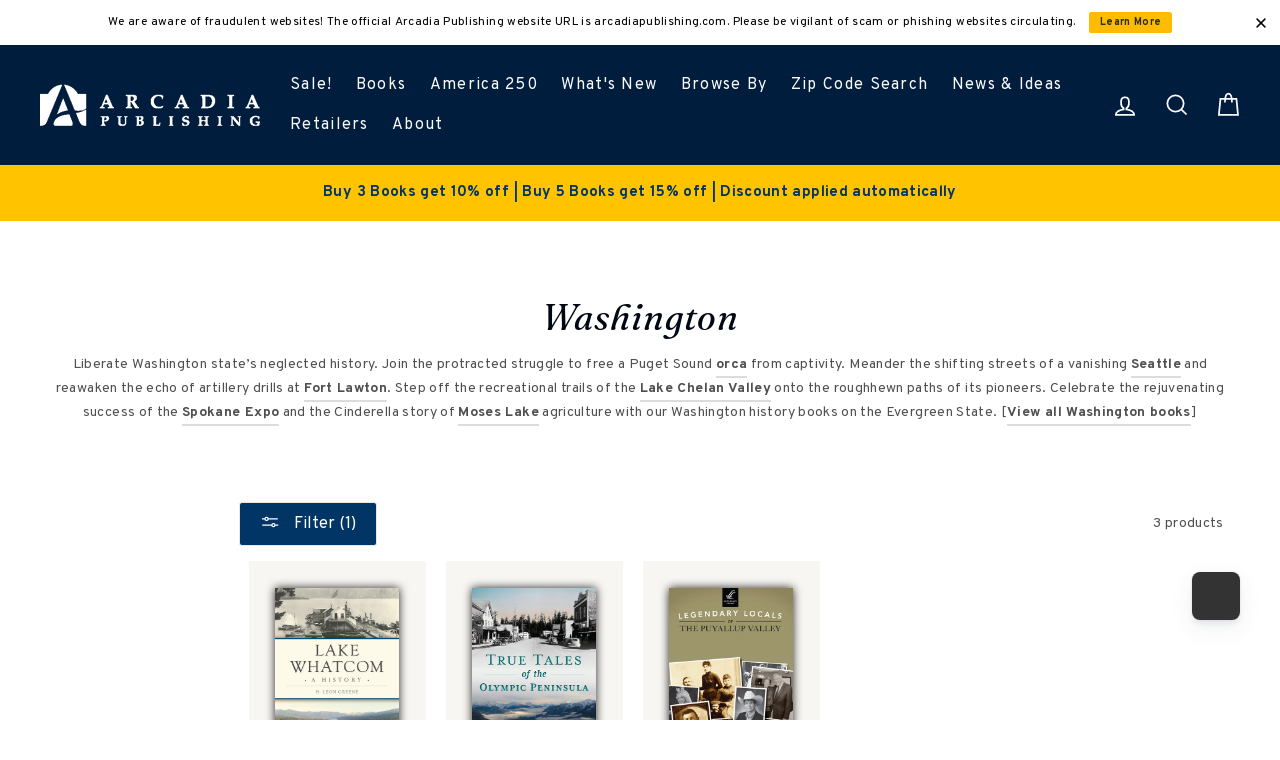

--- FILE ---
content_type: text/html; charset=utf-8
request_url: https://www.arcadiapublishing.com/collections/washington/bisac-biography-autobiography-historical
body_size: 92498
content:















<!doctype html>

<html class="no-js has-supadu-v3-search" lang="en">

<head>
  <meta charset="utf-8">
  <meta http-equiv="X-UA-Compatible" content="IE=edge,chrome=1">
  <meta name="viewport" content="width=device-width,initial-scale=1">
  <meta name="theme-color" content="#003566">
  <link rel="canonical" href="https://www.arcadiapublishing.com/collections/washington/bisac-biography-autobiography-historical">
  <meta name="format-detection" content="telephone=no"><link rel="shortcut icon" href="//www.arcadiapublishing.com/cdn/shop/files/Arcadia_Favicon_32x32.png?v=1684936925" type="image/png" />
  <title>
Washington History Books | Arcadia Publishing
 &ndash; Tagged &quot;bisac: BIOGRAPHY &amp; AUTOBIOGRAPHY / Historical&quot;</title><meta name="description" content="Purchase state of Washington history books from the largest publisher of local and regional content in America, Arcadia Publishing. Check out our website today!">
<meta property="og:site_name" content="Arcadia Publishing">
<meta property="og:url" content="https://www.arcadiapublishing.com/collections/washington/bisac-biography-autobiography-historical">
<meta property="og:title" content="Washington History Books | Arcadia Publishing">
<meta property="og:type" content="website">
<meta property="og:description" content="Purchase state of Washington history books from the largest publisher of local and regional content in America, Arcadia Publishing. Check out our website today!"><meta property="og:image" content="http://www.arcadiapublishing.com/cdn/shop/files/9781467155533_1200x630.jpg?v=1764920981"><meta property="og:image" content="http://www.arcadiapublishing.com/cdn/shop/files/9781467154628_1200x630.jpg?v=1764920976"><meta property="og:image" content="http://www.arcadiapublishing.com/cdn/shop/files/9781467100892_1200x630.jpg?v=1746204134">
<meta property="og:image:secure_url" content="https://www.arcadiapublishing.com/cdn/shop/files/9781467155533_1200x630.jpg?v=1764920981"><meta property="og:image:secure_url" content="https://www.arcadiapublishing.com/cdn/shop/files/9781467154628_1200x630.jpg?v=1764920976"><meta property="og:image:secure_url" content="https://www.arcadiapublishing.com/cdn/shop/files/9781467100892_1200x630.jpg?v=1746204134">
<meta name="twitter:site" content="@https://twitter.com/arcadiapub">
<meta name="twitter:card" content="summary_large_image">
<meta name="twitter:title" content="Washington History Books | Arcadia Publishing">
<meta name="twitter:description" content="Purchase state of Washington history books from the largest publisher of local and regional content in America, Arcadia Publishing. Check out our website today!">

  <style data-shopify>
  @font-face {
  font-family: Poppins;
  font-weight: 400;
  font-style: normal;
  src: url("//www.arcadiapublishing.com/cdn/fonts/poppins/poppins_n4.0ba78fa5af9b0e1a374041b3ceaadf0a43b41362.woff2") format("woff2"),
       url("//www.arcadiapublishing.com/cdn/fonts/poppins/poppins_n4.214741a72ff2596839fc9760ee7a770386cf16ca.woff") format("woff");
}

  @font-face {
  font-family: Poppins;
  font-weight: 400;
  font-style: normal;
  src: url("//www.arcadiapublishing.com/cdn/fonts/poppins/poppins_n4.0ba78fa5af9b0e1a374041b3ceaadf0a43b41362.woff2") format("woff2"),
       url("//www.arcadiapublishing.com/cdn/fonts/poppins/poppins_n4.214741a72ff2596839fc9760ee7a770386cf16ca.woff") format("woff");
}


  @font-face {
  font-family: Poppins;
  font-weight: 700;
  font-style: normal;
  src: url("//www.arcadiapublishing.com/cdn/fonts/poppins/poppins_n7.56758dcf284489feb014a026f3727f2f20a54626.woff2") format("woff2"),
       url("//www.arcadiapublishing.com/cdn/fonts/poppins/poppins_n7.f34f55d9b3d3205d2cd6f64955ff4b36f0cfd8da.woff") format("woff");
}

  @font-face {
  font-family: Poppins;
  font-weight: 400;
  font-style: italic;
  src: url("//www.arcadiapublishing.com/cdn/fonts/poppins/poppins_i4.846ad1e22474f856bd6b81ba4585a60799a9f5d2.woff2") format("woff2"),
       url("//www.arcadiapublishing.com/cdn/fonts/poppins/poppins_i4.56b43284e8b52fc64c1fd271f289a39e8477e9ec.woff") format("woff");
}

  @font-face {
  font-family: Poppins;
  font-weight: 700;
  font-style: italic;
  src: url("//www.arcadiapublishing.com/cdn/fonts/poppins/poppins_i7.42fd71da11e9d101e1e6c7932199f925f9eea42d.woff2") format("woff2"),
       url("//www.arcadiapublishing.com/cdn/fonts/poppins/poppins_i7.ec8499dbd7616004e21155106d13837fff4cf556.woff") format("woff");
}

</style>

  <link href="//www.arcadiapublishing.com/cdn/shop/t/2/assets/theme.scss.css?v=137591623329634941121769035131" rel="stylesheet" type="text/css" media="all" />

  

<link rel="stylesheet" href="https://cdn.jsdelivr.net/npm/supafolio-sdk@1.4.1/dist/supafolio.min.css" integrity="sha384-q4RxgYprSeY4gJFIwYToGZxVY6ia/m3fo4vweB2+Z0BAzXK2eg/s3noEqYGc6l1Y" crossorigin="anonymous"/>
<script src="https://cdn.jsdelivr.net/npm/supafolio-sdk@1.4.1/dist/supafolio.min.js" integrity="sha384-30aNgL194bBub2DuSsxOtmtqiKjIEji1fQ6HmRySKqQpYC/N04LvMu1uXThqWROS" crossorigin="anonymous"></script>
<link href="//www.arcadiapublishing.com/cdn/shop/t/2/assets/supadu.min.css?v=30563603282851098381764587493" rel="stylesheet" type="text/css" media="all" />
<script src="//www.arcadiapublishing.com/cdn/shop/t/2/assets/supadu.min.js?v=133949288403707198481767707330" type="text/javascript"></script>
<!-- SITE-SPECIFIC CSS BASED ON CATALOG NAME -->
<link href="//www.arcadiapublishing.com/cdn/shop/t/2/assets/arcadia-publishing.min.css?v=81894675520073931891764149695" rel="stylesheet" type="text/css" media="all" />

<script>
    document.documentElement.className = document.documentElement.className.replace('no-js', 'js');

    window.theme = window.theme || {};
    theme.strings = {
        addToCart: "Add to cart",
        soldOut: "Sold Out",
        unavailable: "Unavailable",
        stockLabel: "[count] in stock",
        savePrice: "Save [saved_amount]",
        cartSavings: "You're saving [savings]",
        cartEmpty: "Your cart is currently empty.",
        cartTermsConfirmation: "You must agree with the terms and conditions of sales to check out",
        languagesLabel: "{\u0026quot;stock_label\u0026quot;=\u0026gt;\u0026quot;{{ count }} in stock\u0026quot;, \u0026quot;sold_out\u0026quot;=\u0026gt;\u0026quot;Sold Out\u0026quot;, \u0026quot;unavailable\u0026quot;=\u0026gt;\u0026quot;Unavailable\u0026quot;, \u0026quot;quantity\u0026quot;=\u0026gt;\u0026quot;Quantity\u0026quot;, \u0026quot;add_to_cart\u0026quot;=\u0026gt;\u0026quot;Add to cart\u0026quot;, \u0026quot;preorder\u0026quot;=\u0026gt;\u0026quot;Pre-order\u0026quot;, \u0026quot;by_author\u0026quot;=\u0026gt;\u0026quot;By\u0026quot;, \u0026quot;illustrated_by\u0026quot;=\u0026gt;\u0026quot;Illustrated by\u0026quot;, \u0026quot;translated_by\u0026quot;=\u0026gt;\u0026quot;Translated by\u0026quot;, \u0026quot;edited_by\u0026quot;=\u0026gt;\u0026quot;Edited by\u0026quot;, \u0026quot;afterword_by\u0026quot;=\u0026gt;\u0026quot;Afterword by\u0026quot;, \u0026quot;edited_and_translated_by\u0026quot;=\u0026gt;\u0026quot;Edited and translated by\u0026quot;, \u0026quot;read_by\u0026quot;=\u0026gt;\u0026quot;Read by\u0026quot;, \u0026quot;with\u0026quot;=\u0026gt;\u0026quot;With\u0026quot;, \u0026quot;and\u0026quot;=\u0026gt;\u0026quot;and\u0026quot;, \u0026quot;contributions_by\u0026quot;=\u0026gt;\u0026quot;Contributions by\u0026quot;, \u0026quot;photographs_by\u0026quot;=\u0026gt;\u0026quot;Photographs by\u0026quot;, \u0026quot;format\u0026quot;=\u0026gt;\u0026quot;Format\u0026quot;, \u0026quot;formats\u0026quot;=\u0026gt;\u0026quot;Formats\u0026quot;, \u0026quot;enlarge_book_cover\u0026quot;=\u0026gt;\u0026quot;Enlarge book cover\u0026quot;, \u0026quot;series\u0026quot;=\u0026gt;\u0026quot;Series\u0026quot;, \u0026quot;pages\u0026quot;=\u0026gt;\u0026quot;Pages\u0026quot;, \u0026quot;publisher\u0026quot;=\u0026gt;\u0026quot;Publisher\u0026quot;, \u0026quot;imprint\u0026quot;=\u0026gt;\u0026quot;Imprint\u0026quot;, \u0026quot;publication_date\u0026quot;=\u0026gt;\u0026quot;Publication Date\u0026quot;, \u0026quot;trim_size\u0026quot;=\u0026gt;\u0026quot;Trim Size\u0026quot;, \u0026quot;awards\u0026quot;=\u0026gt;\u0026quot;Awards\u0026quot;, \u0026quot;read_excerpt\u0026quot;=\u0026gt;\u0026quot;Read Excerpt\u0026quot;, \u0026quot;book_trailer\u0026quot;=\u0026gt;\u0026quot;Book Trailer\u0026quot;, \u0026quot;preview\u0026quot;=\u0026gt;\u0026quot;Preview\u0026quot;, \u0026quot;price\u0026quot;=\u0026gt;\u0026quot;Price\u0026quot;, \u0026quot;author\u0026quot;=\u0026gt;\u0026quot;Author\u0026quot;, \u0026quot;bisacs\u0026quot;=\u0026gt;\u0026quot;BISACs\u0026quot;, \u0026quot;illustrator\u0026quot;=\u0026gt;\u0026quot;Illustrator\u0026quot;, \u0026quot;translator\u0026quot;=\u0026gt;\u0026quot;Translator\u0026quot;, \u0026quot;age\u0026quot;=\u0026gt;\u0026quot;Age\u0026quot;, \u0026quot;size\u0026quot;=\u0026gt;\u0026quot;Size\u0026quot;, \u0026quot;language\u0026quot;=\u0026gt;\u0026quot;Languages\u0026quot;, \u0026quot;read_more\u0026quot;=\u0026gt;\u0026quot;Read More\u0026quot;, \u0026quot;tab_description_label\u0026quot;=\u0026gt;\u0026quot;Description\u0026quot;, \u0026quot;tab_details_label\u0026quot;=\u0026gt;\u0026quot;Details\u0026quot;, \u0026quot;tab_author_bio_label\u0026quot;=\u0026gt;\u0026quot;Author Bio\u0026quot;, \u0026quot;tab_reviews_label\u0026quot;=\u0026gt;\u0026quot;Reviews\u0026quot;, \u0026quot;tab_contents_label\u0026quot;=\u0026gt;\u0026quot;Table of Contents\u0026quot;, \u0026quot;tab_video_label\u0026quot;=\u0026gt;\u0026quot;Video\u0026quot;, \u0026quot;tab_resources_label\u0026quot;=\u0026gt;\u0026quot;Resources\u0026quot;, \u0026quot;select_retailer_label\u0026quot;=\u0026gt;\u0026quot;Select Retailer\u0026quot;, \u0026quot;retailer_headline\u0026quot;=\u0026gt;\u0026quot;Also available from\u0026quot;, \u0026quot;hardcover\u0026quot;=\u0026gt;\u0026quot;Hardcover\u0026quot;, \u0026quot;paperback\u0026quot;=\u0026gt;\u0026quot;Paperback\u0026quot;, \u0026quot;pocket_book\u0026quot;=\u0026gt;\u0026quot;Pocket Book\u0026quot;, \u0026quot;digital_download\u0026quot;=\u0026gt;\u0026quot;Digital download\u0026quot;, \u0026quot;downloadable_audio_file\u0026quot;=\u0026gt;\u0026quot;Downloadable audio file\u0026quot;, \u0026quot;languagesLabel\u0026quot;=\u0026gt;\u0026quot;Language\u0026quot;, \u0026quot;resources\u0026quot;=\u0026gt;\u0026quot;Resources\u0026quot;, \u0026quot;excerpt-pdf\u0026quot;=\u0026gt;\u0026quot;Excerpt\u0026quot;, \u0026quot;reading-guide-pdf\u0026quot;=\u0026gt;\u0026quot;Reading Guide\u0026quot;, \u0026quot;teaching-guide-pdf\u0026quot;=\u0026gt;\u0026quot;Teaching Guide\u0026quot;}",
        generalTranslations: "{\u0026quot;accessibility\u0026quot;=\u0026gt;{\u0026quot;skip_to_content\u0026quot;=\u0026gt;\u0026quot;Skip to content\u0026quot;, \u0026quot;close_modal\u0026quot;=\u0026gt;\u0026quot;Close (esc)\u0026quot;, \u0026quot;close\u0026quot;=\u0026gt;\u0026quot;Close\u0026quot;, \u0026quot;learn_more\u0026quot;=\u0026gt;\u0026quot;Learn more\u0026quot;}, \u0026quot;meta\u0026quot;=\u0026gt;{\u0026quot;tags\u0026quot;=\u0026gt;\u0026quot;Tagged \\\u0026quot;{{ tags }}\\\u0026quot;\u0026quot;, \u0026quot;page\u0026quot;=\u0026gt;\u0026quot;Page {{ page }}\u0026quot;}, \u0026quot;404\u0026quot;=\u0026gt;{\u0026quot;title\u0026quot;=\u0026gt;\u0026quot;404 Page Not Found\u0026quot;, \u0026quot;subtext_html\u0026quot;=\u0026gt;\u0026quot;\u0026lt;p\u0026gt;The page you were looking for does not exist. \u0026lt;\/p\u0026gt;\u0026lt;p\u0026gt;\u0026lt;a href=\\\u0026quot;\/\\\u0026quot;\u0026gt;Continue shopping\u0026lt;\/a\u0026gt;\u0026lt;\/p\u0026gt;\u0026quot;}, \u0026quot;pagination\u0026quot;=\u0026gt;{\u0026quot;previous\u0026quot;=\u0026gt;\u0026quot;Previous\u0026quot;, \u0026quot;next\u0026quot;=\u0026gt;\u0026quot;Next\u0026quot;}, \u0026quot;password_page\u0026quot;=\u0026gt;{\u0026quot;login_form_heading\u0026quot;=\u0026gt;\u0026quot;Enter store using password\u0026quot;, \u0026quot;login_form_password_label\u0026quot;=\u0026gt;\u0026quot;Password\u0026quot;, \u0026quot;login_form_password_placeholder\u0026quot;=\u0026gt;\u0026quot;Your password\u0026quot;, \u0026quot;login_form_submit\u0026quot;=\u0026gt;\u0026quot;Enter\u0026quot;, \u0026quot;signup_form_email_label\u0026quot;=\u0026gt;\u0026quot;Email\u0026quot;, \u0026quot;signup_form_success\u0026quot;=\u0026gt;\u0026quot;We will send you an email right before we open!\u0026quot;, \u0026quot;admin_link_html\u0026quot;=\u0026gt;\u0026quot;Store owner? \u0026lt;a href=\\\u0026quot;\/admin\\\u0026quot; class=\\\u0026quot;text-link\\\u0026quot;\u0026gt;Log in here\u0026lt;\/a\u0026gt;\u0026quot;, \u0026quot;password_link\u0026quot;=\u0026gt;\u0026quot;Enter using password\u0026quot;, \u0026quot;powered_by_shopify_html\u0026quot;=\u0026gt;\u0026quot;This shop will be powered by {{ shopify }}\u0026quot;}, \u0026quot;breadcrumbs\u0026quot;=\u0026gt;{\u0026quot;home\u0026quot;=\u0026gt;\u0026quot;Home\u0026quot;, \u0026quot;home_link_title\u0026quot;=\u0026gt;\u0026quot;Back to the frontpage\u0026quot;}, \u0026quot;social\u0026quot;=\u0026gt;{\u0026quot;share_on_facebook\u0026quot;=\u0026gt;\u0026quot;Share\u0026quot;, \u0026quot;share_on_twitter\u0026quot;=\u0026gt;\u0026quot;Tweet\u0026quot;, \u0026quot;share_on_pinterest\u0026quot;=\u0026gt;\u0026quot;Pin it\u0026quot;, \u0026quot;alt_text\u0026quot;=\u0026gt;{\u0026quot;share_on_facebook\u0026quot;=\u0026gt;\u0026quot;Share on Facebook\u0026quot;, \u0026quot;share_on_twitter\u0026quot;=\u0026gt;\u0026quot;Tweet on X\u0026quot;, \u0026quot;share_on_pinterest\u0026quot;=\u0026gt;\u0026quot;Pin on Pinterest\u0026quot;}}, \u0026quot;newsletter_form\u0026quot;=\u0026gt;{\u0026quot;newsletter_email\u0026quot;=\u0026gt;\u0026quot;Enter your email\u0026quot;, \u0026quot;newsletter_confirmation\u0026quot;=\u0026gt;\u0026quot;Thanks for subscribing\u0026quot;, \u0026quot;submit\u0026quot;=\u0026gt;\u0026quot;Subscribe\u0026quot;}, \u0026quot;search\u0026quot;=\u0026gt;{\u0026quot;no_results_html\u0026quot;=\u0026gt;\u0026quot;Your search for \\\u0026quot;{{ terms }}\\\u0026quot; did not yield any results.\u0026quot;, \u0026quot;no_results_variant\u0026quot;=\u0026gt;\u0026quot;Didn\u0026#39;t find any results for the search?\u0026quot;, \u0026quot;results_for_html\u0026quot;=\u0026gt;\u0026quot;Your search for \\\u0026quot;{{ terms }}\\\u0026quot; revealed the following:\u0026quot;, \u0026quot;title\u0026quot;=\u0026gt;\u0026quot;Search\u0026quot;, \u0026quot;placeholder\u0026quot;=\u0026gt;\u0026quot;Find your next great read\u0026quot;, \u0026quot;placeholder_variant\u0026quot;=\u0026gt;\u0026quot;Search by title, author or ISBN\u0026quot;, \u0026quot;submit\u0026quot;=\u0026gt;\u0026quot;Search\u0026quot;, \u0026quot;result_count\u0026quot;=\u0026gt;{\u0026quot;one\u0026quot;=\u0026gt;\u0026quot;{{ count }} result\u0026quot;, \u0026quot;other\u0026quot;=\u0026gt;\u0026quot;{{ count }} results\u0026quot;}, \u0026quot;most_relevant\u0026quot;=\u0026gt;\u0026quot;Most relevant\u0026quot;, \u0026quot;newest_to_oldest\u0026quot;=\u0026gt;\u0026quot;Newest to oldest\u0026quot;, \u0026quot;oldest_to_newest\u0026quot;=\u0026gt;\u0026quot;Oldest to newest\u0026quot;, \u0026quot;highest_price\u0026quot;=\u0026gt;\u0026quot;Highest price\u0026quot;, \u0026quot;lowest_price\u0026quot;=\u0026gt;\u0026quot;Lowest price\u0026quot;, \u0026quot;title_asc\u0026quot;=\u0026gt;\u0026quot;A to Z\u0026quot;, \u0026quot;title_desc\u0026quot;=\u0026gt;\u0026quot;Z to A\u0026quot;, \u0026quot;results_for\u0026quot;=\u0026gt;\u0026quot;Results for\u0026quot;, \u0026quot;results\u0026quot;=\u0026gt;\u0026quot;results\u0026quot;, \u0026quot;found_in\u0026quot;=\u0026gt;\u0026quot;found in\u0026quot;, \u0026quot;clear_all_filters\u0026quot;=\u0026gt;\u0026quot;Clear all filters\u0026quot;, \u0026quot;show_all_filters\u0026quot;=\u0026gt;\u0026quot;Show all filters\u0026quot;, \u0026quot;try_new_search\u0026quot;=\u0026gt;\u0026quot;Try a new search\u0026quot;}, \u0026quot;drawers\u0026quot;=\u0026gt;{\u0026quot;navigation\u0026quot;=\u0026gt;\u0026quot;Site navigation\u0026quot;, \u0026quot;close_menu\u0026quot;=\u0026gt;\u0026quot;Close menu\u0026quot;, \u0026quot;expand_submenu\u0026quot;=\u0026gt;\u0026quot;Expand submenu\u0026quot;, \u0026quot;collapse_submenu\u0026quot;=\u0026gt;\u0026quot;Collapse submenu\u0026quot;}}",
        collectionsTranslations: "{\u0026quot;general\u0026quot;=\u0026gt;{\u0026quot;catalog_title\u0026quot;=\u0026gt;\u0026quot;Catalog\u0026quot;, \u0026quot;all_of_collection\u0026quot;=\u0026gt;\u0026quot;View all\u0026quot;, \u0026quot;view_all_products_html\u0026quot;=\u0026gt;\u0026quot;View all\u0026lt;br\u0026gt;{{ count }} products\u0026quot;, \u0026quot;see_more\u0026quot;=\u0026gt;\u0026quot;Show more\u0026quot;, \u0026quot;see_less\u0026quot;=\u0026gt;\u0026quot;Show less\u0026quot;, \u0026quot;no_matches\u0026quot;=\u0026gt;\u0026quot;Sorry, there are no products in this collection.\u0026quot;, \u0026quot;items_with_count\u0026quot;=\u0026gt;{\u0026quot;one\u0026quot;=\u0026gt;\u0026quot;{{ count }} product\u0026quot;, \u0026quot;other\u0026quot;=\u0026gt;\u0026quot;{{ count }} products\u0026quot;}}, \u0026quot;sorting\u0026quot;=\u0026gt;{\u0026quot;title\u0026quot;=\u0026gt;\u0026quot;Sort\u0026quot;}, \u0026quot;filters\u0026quot;=\u0026gt;{\u0026quot;title_tags\u0026quot;=\u0026gt;\u0026quot;Filter\u0026quot;, \u0026quot;all_tags\u0026quot;=\u0026gt;\u0026quot;All products\u0026quot;, \u0026quot;categories_title\u0026quot;=\u0026gt;\u0026quot;Categories\u0026quot;}}",
    };
    theme.settings = {
        dynamicVariantsEnable: true,
        dynamicVariantType: "button",
        cartType: "drawer",
        moneyFormat: "${{amount}}",
        saveType: "percent",
        recentlyViewedEnabled: false,
        quickView: true,
        themeVersion: "1.5.0",
        supaduCatalog: "arcadia-publishing",
        showV3search: false,
        supaduCurrency: {
            currency_iso: "USD"
        },
        geolocationEnabled: false,
        geolocationCountryCode: "US",
        template: "collection",
        "urlRequested": "/collections/washington/bisac-biography-autobiography-historical",
        "shopLocale": "en"
    };
</script>


    <script>
        theme.settings['showV3search'] = "true";
        theme.settings['algoliaCatalog'] = "arcadia-publishing";
        theme.settings['algoliaAppID'] = "LX5KTOW4J7";
        theme.settings['algoliaSearchApiKey'] = "c3d8c2e067c377f18d0fe38c95774ed1";
        theme.settings['enableAlgoliaInsights'] = "true";
        theme.settings['algoliaInsightsIndex'] = "arcadia-publishing_products";
        theme.settings['showV3stats'] = "true";
        theme.settings['showV3filters'] = "true";
        theme.settings['filtersOptions'] = "Featured:collections.list.name,Availability:_collections,collections.list.name,type:type,age:age,state:catalogAttributes.State.name,subject:hierarchicalCategories.lvl1,series:series,imprint:imprint,format:format";
        theme.settings['showV3perPage'] = "true";
        theme.settings['showV3sortBy'] = "true";
        theme.settings['sortByOptions'] = "publication_date_desc,publication_date_asc";
        theme.settings['showSummaryOnHover'] = "true";
        theme.settings['showReadMoreBtn'] = "true";
        theme.settings['showCollectionDescription'] = "true",
        theme.settings['collectionList'] = [
            
            {
                "title": "1800s American history",
                "url": "/collections/1800s-american-history",
            },
            
            {
                "title": "2024 World Series History",
                "url": "/collections/2024-world-series-history",
            },
            
            {
                "title": "50 Maps",
                "url": "/collections/50-maps",
            },
            
            {
                "title": "A Northshire Bookstore Edition",
                "url": "/collections/a-northshire-bookstore-edition",
            },
            
            {
                "title": "ABC Series",
                "url": "/collections/abc-series",
            },
            
            {
                "title": "African-American",
                "url": "/collections/african-american",
            },
            
            {
                "title": "Alabama",
                "url": "/collections/alabama",
            },
            
            {
                "title": "Alaska",
                "url": "/collections/alaska",
            },
            
            {
                "title": "All Non-Digital Titles",
                "url": "/collections/all-non-digital-titles",
            },
            
            {
                "title": "All Titles",
                "url": "/collections/all-titles",
            },
            
            {
                "title": "Alphabet Cities",
                "url": "/collections/alphabet-cities",
            },
            
            {
                "title": "Alphabet Places",
                "url": "/collections/alphabet-places",
            },
            
            {
                "title": "Alycat",
                "url": "/collections/alycat",
            },
            
            {
                "title": "America in the Twentieth Century",
                "url": "/collections/america-in-the-twentieth-century",
            },
            
            {
                "title": "America Through Time",
                "url": "/collections/america-through-time",
            },
            
            {
                "title": "America&#39;s 250th Anniversary",
                "url": "/collections/americas-250th-anniversary",
            },
            
            {
                "title": "America&#39;s Founding Principles",
                "url": "/collections/americas-founding-principles",
            },
            
            {
                "title": "American Biographies - History Books",
                "url": "/collections/american-biographies-history-books",
            },
            
            {
                "title": "American Century",
                "url": "/collections/american-century",
            },
            
            {
                "title": "American Century Series",
                "url": "/collections/american-century-series",
            },
            
            {
                "title": "American Chronicles",
                "url": "/collections/american-chronicles",
            },
            
            {
                "title": "American Heritage",
                "url": "/collections/american-heritage",
            },
            
            {
                "title": "American History &amp; Leaders",
                "url": "/collections/american-history-leaders",
            },
            
            {
                "title": "American History Books",
                "url": "/collections/arcadia-publishing-1",
            },
            
            {
                "title": "American Legends",
                "url": "/collections/american-legends",
            },
            
            {
                "title": "American Palate",
                "url": "/collections/american-palate",
            },
            
            {
                "title": "American Roots",
                "url": "/collections/american-roots",
            },
            
            {
                "title": "American Witches and History of Witchcraft",
                "url": "/collections/american-witches-and-history-of-witchcraft",
            },
            
            {
                "title": "Anderson Design Group",
                "url": "/collections/anderson-design-group",
            },
            
            {
                "title": "Antiques &amp; Collectibles",
                "url": "/collections/antiques-collectibles",
            },
            
            {
                "title": "Applewood Books",
                "url": "/collections/applewood-books",
            },
            
            {
                "title": "Applewood Books (Copy)",
                "url": "/collections/applewood-books-copy",
            },
            
            {
                "title": "Applewood Featured Books",
                "url": "/collections/applewood-featured-books",
            },
            
            {
                "title": "Arcadia Bestsellers",
                "url": "/collections/arcadia-bestsellers",
            },
            
            {
                "title": "Arcadia Children&#39;s Books",
                "url": "/collections/arcadia-childrens-books",
            },
            
            {
                "title": "Arcadia Children&#39;s Books",
                "url": "/collections/arcadia-childrens-books-series",
            },
            
            {
                "title": "Arcadia Children&#39;s Books - New",
                "url": "/collections/arcadia-childrens-books-new",
            },
            
            {
                "title": "Arcadia Kids",
                "url": "/collections/arcadia-kids",
            },
            
            {
                "title": "Arcadia Publishing",
                "url": "/collections/arcadia-publishing",
            },
            
            {
                "title": "Architecture",
                "url": "/collections/architecture",
            },
            
            {
                "title": "Arizona",
                "url": "/collections/arizona",
            },
            
            {
                "title": "Arkansas",
                "url": "/collections/arkansas",
            },
            
            {
                "title": "Art",
                "url": "/collections/art",
            },
            
            {
                "title": "Asian American History",
                "url": "/collections/asian-american-history",
            },
            
            {
                "title": "Award-Winning Books",
                "url": "/collections/award-winning-books",
            },
            
            {
                "title": "Belt Assortment",
                "url": "/collections/belt-assortment",
            },
            
            {
                "title": "Belt City Anthologies",
                "url": "/collections/belt-city-anthologies",
            },
            
            {
                "title": "Belt Cookbooks",
                "url": "/collections/belt-cookbooks",
            },
            
            {
                "title": "Belt Neighborhood Guidebooks",
                "url": "/collections/belt-neighborhood-guidebooks",
            },
            
            {
                "title": "Belt New Releases",
                "url": "/collections/belt-new-releases",
            },
            
            {
                "title": "Belt Preorders",
                "url": "/collections/belt-preorders",
            },
            
            {
                "title": "Belt Publishing",
                "url": "/collections/belt-publishing",
            },
            
            {
                "title": "Belt Revivals",
                "url": "/collections/belt-revivals",
            },
            
            {
                "title": "Biography &amp; Autobiography",
                "url": "/collections/biography-autobiography",
            },
            
            {
                "title": "Black America Series",
                "url": "/collections/black-america-series",
            },
            
            {
                "title": "Black History",
                "url": "/collections/black-history",
            },
            
            {
                "title": "Body, Mind &amp; Spirit",
                "url": "/collections/body-mind-spirit",
            },
            
            {
                "title": "Books for Readers 0-3",
                "url": "/collections/books-for-readers-0-3",
            },
            
            {
                "title": "Books for Readers 3-5",
                "url": "/collections/books-for-readers-3-5",
            },
            
            {
                "title": "Books for Readers 6-8",
                "url": "/collections/books-for-readers-6-8",
            },
            
            {
                "title": "Books for Readers 8-12",
                "url": "/collections/books-for-readers-8-12",
            },
            
            {
                "title": "Books for the Angler in Your Life",
                "url": "/collections/books-for-the-angler-in-your-life",
            },
            
            {
                "title": "Books for the Armchair Detective in Your Life",
                "url": "/collections/books-for-the-armchair-detective-in-your-life",
            },
            
            {
                "title": "Books for the Artist in Your Life",
                "url": "/collections/books-for-the-artist-in-your-life",
            },
            
            {
                "title": "Books for the Aviator in Your Life",
                "url": "/collections/books-for-the-aviator-in-your-life",
            },
            
            {
                "title": "Books for the Baseball Fan in Your Life",
                "url": "/collections/books-for-the-baseball-fan-in-your-life-1",
            },
            
            {
                "title": "Books for the Beer Lover in Your Life.",
                "url": "/collections/books-for-the-beer-lover-in-your-life",
            },
            
            {
                "title": "Books for the Boater in Your Life",
                "url": "/collections/books-for-the-boater-in-your-life",
            },
            
            {
                "title": "Books for the Car Guy in Your Life",
                "url": "/collections/books-for-the-car-guy-in-your-life-1",
            },
            
            {
                "title": "Books for the Chef in Your Life",
                "url": "/collections/books-for-the-chef-in-your-life",
            },
            
            {
                "title": "Books for the Civil War Buff in Your Life",
                "url": "/collections/books-for-the-civil-war-buff-in-your-life-1",
            },
            
            {
                "title": "Books for the Dad in Your Life",
                "url": "/collections/books-for-the-dad-in-your-life",
            },
            
            {
                "title": "Books for the Equestrian in Your Life",
                "url": "/collections/books-for-the-equestrian-in-your-life-1",
            },
            
            {
                "title": "Books for the Fight Fan in Your Life",
                "url": "/collections/books-for-the-fight-fan-in-your-life-1",
            },
            
            {
                "title": "Books for the Foodie in Your Life",
                "url": "/collections/foodies",
            },
            
            {
                "title": "Books for the Football Fan in Your Life",
                "url": "/collections/books-for-the-football-fan-in-your-life-1",
            },
            
            {
                "title": "Books for the Ghost Hunter in Your Life.",
                "url": "/collections/books-for-the-ghost-hunter-in-your-life",
            },
            
            {
                "title": "Books for the Golfer in Your Life",
                "url": "/collections/books-for-the-golfer-in-your-life-1",
            },
            
            {
                "title": "Books for the Hiker in Your Life",
                "url": "/collections/books-for-the-hiker-in-your-life",
            },
            
            {
                "title": "Books for the Hockey Fan in Your Life",
                "url": "/collections/books-for-the-hockey-fan-in-your-life-1",
            },
            
            {
                "title": "Books for the Holidays",
                "url": "/collections/books-for-the-holidays",
            },
            
            {
                "title": "Books for the Hoops Fan in Your Life",
                "url": "/collections/books-for-the-hoops-fan-in-your-life-1",
            },
            
            {
                "title": "Books for the Just for Kids in Your Life",
                "url": "/collections/books-for-the-just-for-kids-in-your-life-1",
            },
            
            {
                "title": "Books for the LGBTQ History in Your Life",
                "url": "/collections/books-for-the-lgbtq-history-in-your-life",
            },
            
            {
                "title": "Books for the Military History Buff in Your Life",
                "url": "/collections/books-for-the-military-history-buff-in-your-life",
            },
            
            {
                "title": "Books for the Mixologist in Your Life",
                "url": "/collections/books-for-the-mixologist-in-your-life",
            },
            
            {
                "title": "Books for the Musician &amp; Music History Buff in Your Life",
                "url": "/collections/books-for-the-musician-music-history-buff-in-your-life",
            },
            
            {
                "title": "Books for the Nature Lover in Your Life",
                "url": "/collections/books-for-the-nature-lover-in-your-life",
            },
            
            {
                "title": "Books for the Postcard Stocking Stuffers in Your Life",
                "url": "/collections/books-for-the-postcard-stocking-stuffers-in-your-life",
            },
            
            {
                "title": "Books for the Remarkable Women in Your Life",
                "url": "/collections/books-for-the-remarkable-women-in-your-life",
            },
            
            {
                "title": "Books for the Skier in Your Life",
                "url": "/collections/books-for-the-skier-in-your-life-1",
            },
            
            {
                "title": "Books for the Surfer in Your Life",
                "url": "/collections/books-for-the-surfer-in-your-life-1",
            },
            
            {
                "title": "Books for the Train Buff in Your Life",
                "url": "/collections/books-for-the-train-buff-in-your-life",
            },
            
            {
                "title": "Books for the Urban Legends in Your Life",
                "url": "/collections/books-for-the-urban-legends-in-your-life",
            },
            
            {
                "title": "Books for the Valentine in Your Life",
                "url": "/collections/books-for-the-valentine-in-your-life",
            },
            
            {
                "title": "Books for the Wine Lover in Your Life",
                "url": "/collections/books-for-the-wine-lover-in-your-life",
            },
            
            {
                "title": "Books of American Wisdom",
                "url": "/collections/books-of-american-wisdom",
            },
            
            {
                "title": "Brief History",
                "url": "/collections/brief-history",
            },
            
            {
                "title": "British Columbia",
                "url": "/collections/british-columbia",
            },
            
            {
                "title": "Business &amp; Economics",
                "url": "/collections/business-economics",
            },
            
            {
                "title": "California",
                "url": "/collections/california",
            },
            
            {
                "title": "Campus History",
                "url": "/collections/campus-history",
            },
            
            {
                "title": "Children&#39;s Books",
                "url": "/collections/childrens-books",
            },
            
            {
                "title": "Children&#39;s Sale",
                "url": "/collections/test-sale",
            },
            
            {
                "title": "Childrens&#39; Christmas Books",
                "url": "/collections/childrens-christmas-book",
            },
            
            {
                "title": "Christmas Reads",
                "url": "/collections/christmas-reads",
            },
            
            {
                "title": "Civil War",
                "url": "/collections/civil-war",
            },
            
            {
                "title": "Civil War Series",
                "url": "/collections/civil-war-series",
            },
            
            {
                "title": "Classic Pelican Publishing",
                "url": "/collections/classic-pelican-publishing",
            },
            
            {
                "title": "Classic Recipes Series",
                "url": "/collections/classic-recipes-series",
            },
            
            {
                "title": "Clovis Crawfish",
                "url": "/collections/clovis-crawfish",
            },
            
            {
                "title": "Colorado",
                "url": "/collections/colorado",
            },
            
            {
                "title": "Coloring Books",
                "url": "/collections/coloring-books",
            },
            
            {
                "title": "Coming Soon",
                "url": "/collections/coming-soon",
            },
            
            {
                "title": "Commonwealth Children&#39;s Books",
                "url": "/collections/commonwealth-childrens-books",
            },
            
            {
                "title": "Commonwealth Editions",
                "url": "/collections/commonwealth-editions",
            },
            
            {
                "title": "Connecticut",
                "url": "/collections/connecticut",
            },
            
            {
                "title": "Cookbooks",
                "url": "/collections/cookbooks",
            },
            
            {
                "title": "Cookbooks - In Stock",
                "url": "/collections/cookbooks-in-stock",
            },
            
            {
                "title": "Cooking",
                "url": "/collections/cooking",
            },
            
            {
                "title": "Cozy Holiday Reads",
                "url": "/collections/cozy-holiday-reads",
            },
            
            {
                "title": "Crafts &amp; Hobbies",
                "url": "/collections/crafts-hobbies",
            },
            
            {
                "title": "Creeps &amp; Shrieks",
                "url": "/collections/creeps-shrieks",
            },
            
            {
                "title": "Crime Capsule",
                "url": "/collections/crime-capsule",
            },
            
            {
                "title": "Definitive History",
                "url": "/collections/definitive-history",
            },
            
            {
                "title": "Delaware",
                "url": "/collections/delaware",
            },
            
            {
                "title": "Design",
                "url": "/collections/design",
            },
            
            {
                "title": "Disaster",
                "url": "/collections/disaster",
            },
            
            {
                "title": "Discover Black History",
                "url": "/collections/discover-black-history",
            },
            
            {
                "title": "District of Columbia",
                "url": "/collections/district-of-columbia",
            },
            
            {
                "title": "Dreaming Of",
                "url": "/collections/dreaming-of",
            },
            
            {
                "title": "ebook-VAT-collection-API",
                "url": "/collections/ebook-vat-collection-api",
            },
            
            {
                "title": "Editor&#39;s Picks - Halloween Reads",
                "url": "/collections/editors-picks-halloween-reads",
            },
            
            {
                "title": "Education",
                "url": "/collections/education",
            },
            
            {
                "title": "Explore Pelican Publishing (September 2024)",
                "url": "/collections/explore-pelican-publishing-september-2024",
            },
            
            {
                "title": "Facts &amp; Science",
                "url": "/collections/facts-science",
            },
            
            {
                "title": "Fading Ads",
                "url": "/collections/fading-ads",
            },
            
            {
                "title": "Family &amp; Relationships",
                "url": "/collections/family-relationships",
            },
            
            {
                "title": "Featured - Arcadia Children&#39;s Books",
                "url": "/collections/featured-arcadia-childrens-books",
            },
            
            {
                "title": "Fiction",
                "url": "/collections/fiction",
            },
            
            {
                "title": "Fiction",
                "url": "/collections/fiction-1",
            },
            
            {
                "title": "First Mother&#39;s Day",
                "url": "/collections/first-mothers-day",
            },
            
            {
                "title": "Florida",
                "url": "/collections/florida",
            },
            
            {
                "title": "Folklore and Legends",
                "url": "/collections/folklore-and-legends",
            },
            
            {
                "title": "For babies &amp; Toddlers",
                "url": "/collections/for-babies-toddlers",
            },
            
            {
                "title": "For Kelly - South Philly Books",
                "url": "/collections/for-kelly-south-philly-books",
            },
            
            {
                "title": "For Little Historians",
                "url": "/collections/for-little-historians",
            },
            
            {
                "title": "For Little Historians &amp; Young Explorers",
                "url": "/collections/for-little-historians-young-explorers",
            },
            
            {
                "title": "Foreign Language Study",
                "url": "/collections/foreign-language-study",
            },
            
            {
                "title": "Forgotten Tales",
                "url": "/collections/forgotten-tales",
            },
            
            {
                "title": "Frankie Jean",
                "url": "/collections/frankie-jean",
            },
            
            {
                "title": "Friday the Thirteenth Collection",
                "url": "/collections/friday-the-thirteenth-collection",
            },
            
            {
                "title": "Games",
                "url": "/collections/games",
            },
            
            {
                "title": "Games &amp; Activities",
                "url": "/collections/games-activities",
            },
            
            {
                "title": "Gardening",
                "url": "/collections/gardening",
            },
            
            {
                "title": "Gaston Series",
                "url": "/collections/gaston-series",
            },
            
            {
                "title": "General Sports",
                "url": "/collections/general-sports",
            },
            
            {
                "title": "Georgia",
                "url": "/collections/georgia",
            },
            
            {
                "title": "Ghosts",
                "url": "/collections/ghosts",
            },
            
            {
                "title": "Grab A Pencil Press",
                "url": "/collections/grab-a-pencil-press",
            },
            
            {
                "title": "Great American Puzzle Books",
                "url": "/collections/great-american-puzzle-books",
            },
            
            {
                "title": "Hanukkah &amp; Jewish Culture",
                "url": "/collections/hanukkah-jewish-culture",
            },
            
            {
                "title": "Haunted &amp; Paranormal",
                "url": "/collections/haunted-paranormal",
            },
            
            {
                "title": "Haunted America",
                "url": "/collections/haunted-america",
            },
            
            {
                "title": "Hawaii",
                "url": "/collections/hawaii",
            },
            
            {
                "title": "Health &amp; Fitness",
                "url": "/collections/health-fitness",
            },
            
            {
                "title": "Hello!",
                "url": "/collections/hello",
            },
            
            {
                "title": "Heroes of Black History",
                "url": "/collections/heroes-of-black-history",
            },
            
            {
                "title": "Hidden History",
                "url": "/collections/hidden-history",
            },
            
            {
                "title": "Hispanic &amp; Latino American History",
                "url": "/collections/hispanic-latino-american-history",
            },
            
            {
                "title": "Historic Canada",
                "url": "/collections/historic-canada",
            },
            
            {
                "title": "History",
                "url": "/collections/history",
            },
            
            {
                "title": "History &amp; Guide",
                "url": "/collections/history-guide",
            },
            
            {
                "title": "History Lover&#39;s Guides",
                "url": "/collections/history-lovers-guides",
            },
            
            {
                "title": "Holiday Cooking",
                "url": "/collections/holiday-cooking",
            },
            
            {
                "title": "Holiday Gift Guide - 2024",
                "url": "/collections/holiday-gift-guide-2024",
            },
            
            {
                "title": "Holiday Gift Guide - Pelican Publishing",
                "url": "/collections/holiday-gift-guide-pelican-publishing",
            },
            
            {
                "title": "Holiday Gifting",
                "url": "/collections/stocking-stuffers",
            },
            
            {
                "title": "Home page",
                "url": "/collections/frontpage",
            },
            
            {
                "title": "House &amp; Home",
                "url": "/collections/house-home",
            },
            
            {
                "title": "Humor",
                "url": "/collections/humor",
            },
            
            {
                "title": "Hurricane Helene: Appalachian History",
                "url": "/collections/hurricane-helene-appalachian-history",
            },
            
            {
                "title": "Idaho",
                "url": "/collections/idaho",
            },
            
            {
                "title": "Illinois",
                "url": "/collections/illinois",
            },
            
            {
                "title": "Images of America",
                "url": "/collections/images-of-america",
            },
            
            {
                "title": "Images of America Sale",
                "url": "/collections/images-of-america-sale",
            },
            
            {
                "title": "Images of Aviation",
                "url": "/collections/images-of-aviation",
            },
            
            {
                "title": "Images of Baseball",
                "url": "/collections/images-of-baseball",
            },
            
            {
                "title": "Images of Modern America",
                "url": "/collections/images-of-modern-america",
            },
            
            {
                "title": "Images of Rail",
                "url": "/collections/images-of-rail",
            },
            
            {
                "title": "Images of Sports",
                "url": "/collections/images-of-sports",
            },
            
            {
                "title": "In Stock",
                "url": "/collections/in-stock",
            },
            
            {
                "title": "In Their Own Words: Writing from Revolutionary Patriots &amp; Loyalists",
                "url": "/collections/in-their-own-words-writing-from-revolutionary-patriots-loyalists",
            },
            
            {
                "title": "Indiana",
                "url": "/collections/indiana",
            },
            
            {
                "title": "Iowa",
                "url": "/collections/iowa",
            },
            
            {
                "title": "Irish-American Heritage",
                "url": "/collections/irish-american-heritage",
            },
            
            {
                "title": "Italian American History",
                "url": "/collections/italian-american-history",
            },
            
            {
                "title": "Jeset Garcia&#39;s List for Ryan",
                "url": "/collections/jeset-garcias-list-for-ryan",
            },
            
            {
                "title": "JIT Stock",
                "url": "/collections/jit-stock",
            },
            
            {
                "title": "Journey Around",
                "url": "/collections/journey-around",
            },
            
            {
                "title": "Judy Bolton",
                "url": "/collections/judy-bolton",
            },
            
            {
                "title": "Juvenile Fiction",
                "url": "/collections/juvenile-fiction",
            },
            
            {
                "title": "Juvenile Nonfiction",
                "url": "/collections/juvenile-nonfiction",
            },
            
            {
                "title": "Kansas",
                "url": "/collections/kansas",
            },
            
            {
                "title": "Kate Keeps Wild Recommends",
                "url": "/collections/kate-keeps-wild-recommends",
            },
            
            {
                "title": "Ken Burns: American Revolution Ep. 1 - Reading Guide",
                "url": "/collections/ken-burns-american-revolution-ep-1-reading-guide",
            },
            
            {
                "title": "Ken Burns: American Revolution Ep. 2: Reading Guide",
                "url": "/collections/ken-burns-american-revolution-ep-2-reading-guide",
            },
            
            {
                "title": "Ken Burns: American Revolution Ep. 3: Reading Guide",
                "url": "/collections/ken-burns-american-revolution-ep-3-reading-guide",
            },
            
            {
                "title": "Ken Burns: American Revolution Ep. 4: Reading Guide",
                "url": "/collections/ken-burns-american-revolution-ep-4-reading-guide",
            },
            
            {
                "title": "Ken Burns: American Revolution Ep. 5 Reading Guide",
                "url": "/collections/ken-burns-american-revolution-ep-5-reading-guide",
            },
            
            {
                "title": "Ken Burns: American Revolution Ep. 6 Reading Guide",
                "url": "/collections/ken-burns-american-revolution-ep-6-reading-guide",
            },
            
            {
                "title": "Kentucky",
                "url": "/collections/kentucky",
            },
            
            {
                "title": "Landmarks",
                "url": "/collections/landmarks",
            },
            
            {
                "title": "Language Arts &amp; Disciplines",
                "url": "/collections/language-arts-disciplines",
            },
            
            {
                "title": "Law",
                "url": "/collections/law",
            },
            
            {
                "title": "Legendary Locals",
                "url": "/collections/legendary-locals",
            },
            
            {
                "title": "Literary Collections",
                "url": "/collections/literary-collections",
            },
            
            {
                "title": "Literary Criticism",
                "url": "/collections/literary-criticism",
            },
            
            {
                "title": "Local Baby",
                "url": "/collections/local-baby",
            },
            
            {
                "title": "LOL Jokes",
                "url": "/collections/lol-jokes",
            },
            
            {
                "title": "Lost",
                "url": "/collections/lost",
            },
            
            {
                "title": "Louisiana",
                "url": "/collections/louisiana",
            },
            
            {
                "title": "Louisiana Landmarks",
                "url": "/collections/louisiana-landmarks",
            },
            
            {
                "title": "Low Stock",
                "url": "/collections/low-stock",
            },
            
            {
                "title": "Maine",
                "url": "/collections/maine",
            },
            
            {
                "title": "Majesty",
                "url": "/collections/majesty",
            },
            
            {
                "title": "Making of America",
                "url": "/collections/making-of-america",
            },
            
            {
                "title": "Manitoba",
                "url": "/collections/manitoba",
            },
            
            {
                "title": "Mardi Gras Treasures",
                "url": "/collections/mardi-gras-treasures",
            },
            
            {
                "title": "Mardi Gras!",
                "url": "/collections/mardi-gras",
            },
            
            {
                "title": "Marketplace",
                "url": "/collections/marketplace",
            },
            
            {
                "title": "Maryland",
                "url": "/collections/maryland",
            },
            
            {
                "title": "Massachusetts",
                "url": "/collections/massachusetts",
            },
            
            {
                "title": "McGuffey Readers",
                "url": "/collections/mcguffey-readers",
            },
            
            {
                "title": "Medical",
                "url": "/collections/medical",
            },
            
            {
                "title": "Michigan",
                "url": "/collections/michigan",
            },
            
            {
                "title": "Mid-Atlantic",
                "url": "/collections/mid-atlantic",
            },
            
            {
                "title": "Midwest",
                "url": "/collections/midwest",
            },
            
            {
                "title": "Military",
                "url": "/collections/military",
            },
            
            {
                "title": "Military",
                "url": "/collections/military-1",
            },
            
            {
                "title": "Minnesota",
                "url": "/collections/minnesota",
            },
            
            {
                "title": "Mississippi",
                "url": "/collections/mississippi",
            },
            
            {
                "title": "Missouri",
                "url": "/collections/missouri",
            },
            
            {
                "title": "Modern American History",
                "url": "/collections/modern-american-history",
            },
            
            {
                "title": "Montana",
                "url": "/collections/montana",
            },
            
            {
                "title": "More Belt Books",
                "url": "/collections/more-belt-books",
            },
            
            {
                "title": "More Great Reads from Arcadia Children&#39;s Books",
                "url": "/collections/more-great-reads-from-arcadia-childrens-books",
            },
            
            {
                "title": "Murder &amp; Mayhem",
                "url": "/collections/murder-mayhem",
            },
            
            {
                "title": "Music",
                "url": "/collections/music",
            },
            
            {
                "title": "Mysteries, Hauntings, and More",
                "url": "/collections/true-crime-copy",
            },
            
            {
                "title": "Narrative",
                "url": "/collections/narrative-series",
            },
            
            {
                "title": "National Parks",
                "url": "/collections/national-parks",
            },
            
            {
                "title": "Native American History",
                "url": "/collections/native-american-history",
            },
            
            {
                "title": "Natural History",
                "url": "/collections/natural-history",
            },
            
            {
                "title": "Nature",
                "url": "/collections/nature",
            },
            
            {
                "title": "Nebraska",
                "url": "/collections/nebraska",
            },
            
            {
                "title": "Nevada",
                "url": "/collections/nevada",
            },
            
            {
                "title": "New &amp; Coming Soon",
                "url": "/collections/new-coming-soon",
            },
            
            {
                "title": "New Book Releases",
                "url": "/collections/arcadia-publishing-new-releases",
            },
            
            {
                "title": "New Brunswick",
                "url": "/collections/new-brunswick",
            },
            
            {
                "title": "New England",
                "url": "/collections/new-england",
            },
            
            {
                "title": "New England Landmarks",
                "url": "/collections/new-england-landmarks",
            },
            
            {
                "title": "New England Remembers",
                "url": "/collections/new-england-remembers",
            },
            
            {
                "title": "New Hampshire",
                "url": "/collections/new-hampshire",
            },
            
            {
                "title": "New Jersey",
                "url": "/collections/new-jersey",
            },
            
            {
                "title": "New Mexico",
                "url": "/collections/new-mexico",
            },
            
            {
                "title": "New Orleans Architecture",
                "url": "/collections/new-orleans-architecture",
            },
            
            {
                "title": "New York",
                "url": "/collections/new-york",
            },
            
            {
                "title": "New York History &amp; Culture",
                "url": "/collections/new-york-history-culture",
            },
            
            {
                "title": "North Carolina",
                "url": "/collections/north-carolina",
            },
            
            {
                "title": "North Dakota",
                "url": "/collections/north-dakota",
            },
            
            {
                "title": "Not Children&#39;s Books",
                "url": "/collections/not-childrens-books",
            },
            
            {
                "title": "Not Sale Prices",
                "url": "/collections/not-sale-prices",
            },
            
            {
                "title": "Nova Scotia",
                "url": "/collections/nova-scotia",
            },
            
            {
                "title": "Ohio",
                "url": "/collections/ohio",
            },
            
            {
                "title": "Oklahoma",
                "url": "/collections/oklahoma",
            },
            
            {
                "title": "On Sale - Pelican Publishing",
                "url": "/collections/on-sale-pelican-publishing",
            },
            
            {
                "title": "On the Loose",
                "url": "/collections/on-the-loose",
            },
            
            {
                "title": "On This Day In",
                "url": "/collections/on-this-day-in",
            },
            
            {
                "title": "Ontario",
                "url": "/collections/ontario",
            },
            
            {
                "title": "Oregon",
                "url": "/collections/oregon",
            },
            
            {
                "title": "Past and Present",
                "url": "/collections/past-and-present",
            },
            
            {
                "title": "Pelican",
                "url": "/collections/pelican",
            },
            
            {
                "title": "Pelican Bestsellers (September 2024)",
                "url": "/collections/pelican-bestsellers-september-2024",
            },
            
            {
                "title": "Pelican New Releases",
                "url": "/collections/pelican-new-releases",
            },
            
            {
                "title": "Pelican Pouch",
                "url": "/collections/pelican-pouch",
            },
            
            {
                "title": "Pelican Publishing",
                "url": "/collections/pelican-publishing",
            },
            
            {
                "title": "Pelican Publishing - 100th Anniversary Picks",
                "url": "/collections/pelican-publishing-100th-anniversary-picks",
            },
            
            {
                "title": "Pelican Publishing Children&#39;s Books",
                "url": "/collections/pelican-publishing-childrens-books",
            },
            
            {
                "title": "Pennsylvania",
                "url": "/collections/pennsylvania",
            },
            
            {
                "title": "People &amp; Personalities",
                "url": "/collections/people-personalities",
            },
            
            {
                "title": "Performing Arts",
                "url": "/collections/performing-arts",
            },
            
            {
                "title": "Pets",
                "url": "/collections/pets",
            },
            
            {
                "title": "Philosophy",
                "url": "/collections/philosophy",
            },
            
            {
                "title": "Photography",
                "url": "/collections/photography",
            },
            
            {
                "title": "Picturesque America",
                "url": "/collections/picturesque-america",
            },
            
            {
                "title": "Poetry",
                "url": "/collections/poetry",
            },
            
            {
                "title": "Political Science",
                "url": "/collections/political-science",
            },
            
            {
                "title": "Postcard History Series",
                "url": "/collections/postcard-history-series",
            },
            
            {
                "title": "Postcards of America",
                "url": "/collections/postcards-of-america",
            },
            
            {
                "title": "Pride - LGBTQ History",
                "url": "/collections/pride-lgbtq-history",
            },
            
            {
                "title": "print-VAT-collection-API",
                "url": "/collections/print-vat-collection-api",
            },
            
            {
                "title": "Psychology",
                "url": "/collections/psychology",
            },
            
            {
                "title": "Puzzle Book",
                "url": "/collections/puzzle-book",
            },
            
            {
                "title": "Quebec",
                "url": "/collections/quebec",
            },
            
            {
                "title": "Quotations of Great Americans",
                "url": "/collections/quotations-of-great-americans",
            },
            
            {
                "title": "Reference",
                "url": "/collections/reference",
            },
            
            {
                "title": "Regional Photos",
                "url": "/collections/regional-photos",
            },
            
            {
                "title": "Religion",
                "url": "/collections/religion",
            },
            
            {
                "title": "Restaurant Cookbooks",
                "url": "/collections/restaurant-cookbooks",
            },
            
            {
                "title": "Revolutionary History For Kids",
                "url": "/collections/revolutionary-history-for-kids",
            },
            
            {
                "title": "Revolutionary Scandals, Disasters, and Legends",
                "url": "/collections/revolutionary-scandals-disasters-and-legends",
            },
            
            {
                "title": "Revolutionary War &amp; Colonial History",
                "url": "/collections/revolutionary-war-colonial-history",
            },
            
            {
                "title": "Rhode Island",
                "url": "/collections/rhode-island",
            },
            
            {
                "title": "Roads &amp; Routes",
                "url": "/collections/roads-routes",
            },
            
            {
                "title": "RPI",
                "url": "/collections/rpi",
            },
            
            {
                "title": "Sale",
                "url": "/collections/sale",
            },
            
            {
                "title": "Sale Test 3",
                "url": "/collections/sale-test-4",
            },
            
            {
                "title": "Science",
                "url": "/collections/science",
            },
            
            {
                "title": "Self-Help",
                "url": "/collections/self-help",
            },
            
            {
                "title": "Shankman &amp; O&#39;Neill",
                "url": "/collections/shankman-oneill",
            },
            
            {
                "title": "Short Biographies",
                "url": "/collections/short-biographies",
            },
            
            {
                "title": "Slave Narratives",
                "url": "/collections/slave-narratives",
            },
            
            {
                "title": "Snow Centennial Editions",
                "url": "/collections/snow-centennial-editions",
            },
            
            {
                "title": "Social Science",
                "url": "/collections/social-science",
            },
            
            {
                "title": "South",
                "url": "/collections/south",
            },
            
            {
                "title": "South Carolina",
                "url": "/collections/south-carolina",
            },
            
            {
                "title": "South Dakota",
                "url": "/collections/south-dakota",
            },
            
            {
                "title": "Southwest",
                "url": "/collections/southwest",
            },
            
            {
                "title": "Spooky America",
                "url": "/collections/spooky-america",
            },
            
            {
                "title": "Spooky Season Reads",
                "url": "/collections/spooky-season-reads",
            },
            
            {
                "title": "Sports",
                "url": "/collections/sports",
            },
            
            {
                "title": "Sports &amp; Recreation",
                "url": "/collections/sports-recreation",
            },
            
            {
                "title": "Spring-Summer 2023 Highlights",
                "url": "/collections/spring-summer-2023-highlights",
            },
            
            {
                "title": "Super Cities",
                "url": "/collections/super-cities",
            },
            
            {
                "title": "Taylor Swift History Collection",
                "url": "/collections/taylor-swift-history-collection",
            },
            
            {
                "title": "Technology &amp; Engineering",
                "url": "/collections/technology-engineering",
            },
            
            {
                "title": "Tennessee",
                "url": "/collections/tennessee",
            },
            
            {
                "title": "Texas",
                "url": "/collections/texas",
            },
            
            {
                "title": "The Classic Bestsellers from Pelican Publishing!",
                "url": "/collections/the-top-10-bestsellers-from-pelican-publishing",
            },
            
            {
                "title": "The Founders: Benjamin Franklin",
                "url": "/collections/the-founders-benjamin-franklin",
            },
            
            {
                "title": "The Founders: George Washington",
                "url": "/collections/the-founders-george-washington",
            },
            
            {
                "title": "The Founders: Thomas Jefferson",
                "url": "/collections/the-founders-thomas-jefferson",
            },
            
            {
                "title": "The History Press",
                "url": "/collections/the-history-press",
            },
            
            {
                "title": "The History Press [New Releases]",
                "url": "/collections/the-history-press-1",
            },
            
            {
                "title": "The New Deal and Works Progress Administration",
                "url": "/collections/the-new-deal-and-works-progress-administration",
            },
            
            {
                "title": "The Night Before Christmas",
                "url": "/collections/the-night-before-christmas",
            },
            
            {
                "title": "The perfect gift for Mother&#39;s Day",
                "url": "/collections/the-perfect-gift-for-mothers-day",
            },
            
            {
                "title": "The United States Constitution",
                "url": "/collections/the-united-states-constitution",
            },
            
            {
                "title": "Then and Now",
                "url": "/collections/then-and-now",
            },
            
            {
                "title": "Transportation",
                "url": "/collections/transportation",
            },
            
            {
                "title": "Transportation",
                "url": "/collections/transportation-subject",
            },
            
            {
                "title": "Travel",
                "url": "/collections/travel",
            },
            
            {
                "title": "Travel In America",
                "url": "/collections/travel-in-america",
            },
            
            {
                "title": "Travel Journal",
                "url": "/collections/travel-journal",
            },
            
            {
                "title": "True Crime",
                "url": "/collections/true-crime",
            },
            
            {
                "title": "True Crime",
                "url": "/collections/true-crime-subject",
            },
            
            {
                "title": "Twelve Days Of Christmas",
                "url": "/collections/twelve-days-of-christmas",
            },
            
            {
                "title": "Unsung Heroes &amp; Revolutionary Legends",
                "url": "/collections/unsung-heroes-revolutionary-legends",
            },
            
            {
                "title": "Useful Gifts",
                "url": "/collections/useful-gifts",
            },
            
            {
                "title": "Utah",
                "url": "/collections/utah",
            },
            
            {
                "title": "Vermont",
                "url": "/collections/vermont",
            },
            
            {
                "title": "Vintage Images",
                "url": "/collections/vintage-images",
            },
            
            {
                "title": "Virginia",
                "url": "/collections/virginia",
            },
            
            {
                "title": "Voices of America",
                "url": "/collections/voices-of-america",
            },
            
            {
                "title": "Vulgar History Nominees",
                "url": "/collections/vulgar-history-nominees",
            },
            
            {
                "title": "Warlord&#39;s Series",
                "url": "/collections/warlords-series",
            },
            
            {
                "title": "Washington",
                "url": "/collections/washington",
            },
            
            {
                "title": "West",
                "url": "/collections/west",
            },
            
            {
                "title": "West Virginia",
                "url": "/collections/west-virginia",
            },
            
            {
                "title": "White Elephant Gifts",
                "url": "/collections/white-elephant-gifts",
            },
            
            {
                "title": "Wicked",
                "url": "/collections/wicked",
            },
            
            {
                "title": "Wildsam",
                "url": "/collections/wildsam",
            },
            
            {
                "title": "Wisconsin",
                "url": "/collections/wisconsin",
            },
            
            {
                "title": "Women&#39;s History",
                "url": "/collections/womens-history",
            },
            
            {
                "title": "World War I &amp; II",
                "url": "/collections/world-war-i-ii",
            },
            
            {
                "title": "Wyoming",
                "url": "/collections/wyoming",
            },
            
            {
                "title": "Young Adult Fiction",
                "url": "/collections/young-adult-fiction",
            },
            
            {
                "title": "Your Next Great Read",
                "url": "/collections/your-next-great-read",
            }
            
        ];
    </script>



    
    <!-- CUSTOM FONTS -->
    <style data-shopify>
    
    </style>





    <!-- CUSTOM CSS -->
    <style type="text/css">
    
</style>





    <!-- CUSTOM JS -->
    <script type="text/javascript">
        
    

    </script>



    <script>window.dataLayer = [{}];</script>

<script>
window.addEventListener('load', function() {
var _learnq = window._learnq || [];
function addedToCart() {
  fetch(`${window.location.origin}/cart.js`)
  .then(res => res.clone().json().then(data => {
    var cart = {
      total_price: data.total_price/100,
      $value: data.total_price/100,
      total_discount: data.total_discount,
      original_total_price: data.original_total_price/100,
      items: data.items
    }
    if (item !== 'undefined') {
      cart = Object.assign(cart, item)
    }
    if (klAjax) {
        _learnq.push(['track', 'Added to Cart', cart]);
        klAjax = false;
      }
  }))
};
(function (ns, fetch) {
  ns.fetch = function() {
    const response = fetch.apply(this, arguments);
    response.then(res => {
      if (`${window.location.origin}/cart/add.js`
      	.includes(res.url)) {
        	addedToCart()
      }
    });
    return response
  }
}(window, window.fetch));
var klAjax = true;
var atcButtons = document.querySelectorAll("form[action*='/cart/add'] button[type='submit']");
for (var i = 0; i < atcButtons.length; i++) {
    atcButtons[i].addEventListener("click", function() {
      if (klAjax) {
        _learnq.push(['track', 'Added to Cart', item]);
        klAjax = false;
      }
    })
}
});
</script>




  <style data-shopify>

.collection-item__title {
    font-size: 20.8px;
}

@media screen and(min-width: 769px) {
    .collection-item__title {
        font-size: 26px;
    }
}

</style>

  
  <script>window.performance && window.performance.mark && window.performance.mark('shopify.content_for_header.start');</script><meta name="facebook-domain-verification" content="ptu4hhaagds54twmkxva7d7u7wtnd4">
<meta id="shopify-digital-wallet" name="shopify-digital-wallet" content="/67001385256/digital_wallets/dialog">
<meta name="shopify-checkout-api-token" content="36ea5b911c1729caee155789808eb2ee">
<link rel="alternate" type="application/atom+xml" title="Feed" href="/collections/washington/bisac-biography-autobiography-historical.atom" />
<link rel="alternate" type="application/json+oembed" href="https://www.arcadiapublishing.com/collections/washington/bisac-biography-autobiography-historical.oembed">
<script async="async" src="/checkouts/internal/preloads.js?locale=en-US"></script>
<link rel="preconnect" href="https://shop.app" crossorigin="anonymous">
<script async="async" src="https://shop.app/checkouts/internal/preloads.js?locale=en-US&shop_id=67001385256" crossorigin="anonymous"></script>
<script id="apple-pay-shop-capabilities" type="application/json">{"shopId":67001385256,"countryCode":"US","currencyCode":"USD","merchantCapabilities":["supports3DS"],"merchantId":"gid:\/\/shopify\/Shop\/67001385256","merchantName":"Arcadia Publishing","requiredBillingContactFields":["postalAddress","email"],"requiredShippingContactFields":["postalAddress","email"],"shippingType":"shipping","supportedNetworks":["visa","masterCard","amex","discover","elo","jcb"],"total":{"type":"pending","label":"Arcadia Publishing","amount":"1.00"},"shopifyPaymentsEnabled":true,"supportsSubscriptions":true}</script>
<script id="shopify-features" type="application/json">{"accessToken":"36ea5b911c1729caee155789808eb2ee","betas":["rich-media-storefront-analytics"],"domain":"www.arcadiapublishing.com","predictiveSearch":true,"shopId":67001385256,"locale":"en"}</script>
<script>var Shopify = Shopify || {};
Shopify.shop = "arcadiapublishinginc.myshopify.com";
Shopify.locale = "en";
Shopify.currency = {"active":"USD","rate":"1.0"};
Shopify.country = "US";
Shopify.theme = {"name":"Supadu Shopify Theme","id":144565502248,"schema_name":"Impulse","schema_version":"1.5.0","theme_store_id":null,"role":"main"};
Shopify.theme.handle = "null";
Shopify.theme.style = {"id":null,"handle":null};
Shopify.cdnHost = "www.arcadiapublishing.com/cdn";
Shopify.routes = Shopify.routes || {};
Shopify.routes.root = "/";</script>
<script type="module">!function(o){(o.Shopify=o.Shopify||{}).modules=!0}(window);</script>
<script>!function(o){function n(){var o=[];function n(){o.push(Array.prototype.slice.apply(arguments))}return n.q=o,n}var t=o.Shopify=o.Shopify||{};t.loadFeatures=n(),t.autoloadFeatures=n()}(window);</script>
<script>
  window.ShopifyPay = window.ShopifyPay || {};
  window.ShopifyPay.apiHost = "shop.app\/pay";
  window.ShopifyPay.redirectState = null;
</script>
<script id="shop-js-analytics" type="application/json">{"pageType":"collection"}</script>
<script defer="defer" async type="module" src="//www.arcadiapublishing.com/cdn/shopifycloud/shop-js/modules/v2/client.init-shop-cart-sync_BN7fPSNr.en.esm.js"></script>
<script defer="defer" async type="module" src="//www.arcadiapublishing.com/cdn/shopifycloud/shop-js/modules/v2/chunk.common_Cbph3Kss.esm.js"></script>
<script defer="defer" async type="module" src="//www.arcadiapublishing.com/cdn/shopifycloud/shop-js/modules/v2/chunk.modal_DKumMAJ1.esm.js"></script>
<script type="module">
  await import("//www.arcadiapublishing.com/cdn/shopifycloud/shop-js/modules/v2/client.init-shop-cart-sync_BN7fPSNr.en.esm.js");
await import("//www.arcadiapublishing.com/cdn/shopifycloud/shop-js/modules/v2/chunk.common_Cbph3Kss.esm.js");
await import("//www.arcadiapublishing.com/cdn/shopifycloud/shop-js/modules/v2/chunk.modal_DKumMAJ1.esm.js");

  window.Shopify.SignInWithShop?.initShopCartSync?.({"fedCMEnabled":true,"windoidEnabled":true});

</script>
<script>
  window.Shopify = window.Shopify || {};
  if (!window.Shopify.featureAssets) window.Shopify.featureAssets = {};
  window.Shopify.featureAssets['shop-js'] = {"shop-cart-sync":["modules/v2/client.shop-cart-sync_CJVUk8Jm.en.esm.js","modules/v2/chunk.common_Cbph3Kss.esm.js","modules/v2/chunk.modal_DKumMAJ1.esm.js"],"init-fed-cm":["modules/v2/client.init-fed-cm_7Fvt41F4.en.esm.js","modules/v2/chunk.common_Cbph3Kss.esm.js","modules/v2/chunk.modal_DKumMAJ1.esm.js"],"init-shop-email-lookup-coordinator":["modules/v2/client.init-shop-email-lookup-coordinator_Cc088_bR.en.esm.js","modules/v2/chunk.common_Cbph3Kss.esm.js","modules/v2/chunk.modal_DKumMAJ1.esm.js"],"init-windoid":["modules/v2/client.init-windoid_hPopwJRj.en.esm.js","modules/v2/chunk.common_Cbph3Kss.esm.js","modules/v2/chunk.modal_DKumMAJ1.esm.js"],"shop-button":["modules/v2/client.shop-button_B0jaPSNF.en.esm.js","modules/v2/chunk.common_Cbph3Kss.esm.js","modules/v2/chunk.modal_DKumMAJ1.esm.js"],"shop-cash-offers":["modules/v2/client.shop-cash-offers_DPIskqss.en.esm.js","modules/v2/chunk.common_Cbph3Kss.esm.js","modules/v2/chunk.modal_DKumMAJ1.esm.js"],"shop-toast-manager":["modules/v2/client.shop-toast-manager_CK7RT69O.en.esm.js","modules/v2/chunk.common_Cbph3Kss.esm.js","modules/v2/chunk.modal_DKumMAJ1.esm.js"],"init-shop-cart-sync":["modules/v2/client.init-shop-cart-sync_BN7fPSNr.en.esm.js","modules/v2/chunk.common_Cbph3Kss.esm.js","modules/v2/chunk.modal_DKumMAJ1.esm.js"],"init-customer-accounts-sign-up":["modules/v2/client.init-customer-accounts-sign-up_CfPf4CXf.en.esm.js","modules/v2/client.shop-login-button_DeIztwXF.en.esm.js","modules/v2/chunk.common_Cbph3Kss.esm.js","modules/v2/chunk.modal_DKumMAJ1.esm.js"],"pay-button":["modules/v2/client.pay-button_CgIwFSYN.en.esm.js","modules/v2/chunk.common_Cbph3Kss.esm.js","modules/v2/chunk.modal_DKumMAJ1.esm.js"],"init-customer-accounts":["modules/v2/client.init-customer-accounts_DQ3x16JI.en.esm.js","modules/v2/client.shop-login-button_DeIztwXF.en.esm.js","modules/v2/chunk.common_Cbph3Kss.esm.js","modules/v2/chunk.modal_DKumMAJ1.esm.js"],"avatar":["modules/v2/client.avatar_BTnouDA3.en.esm.js"],"init-shop-for-new-customer-accounts":["modules/v2/client.init-shop-for-new-customer-accounts_CsZy_esa.en.esm.js","modules/v2/client.shop-login-button_DeIztwXF.en.esm.js","modules/v2/chunk.common_Cbph3Kss.esm.js","modules/v2/chunk.modal_DKumMAJ1.esm.js"],"shop-follow-button":["modules/v2/client.shop-follow-button_BRMJjgGd.en.esm.js","modules/v2/chunk.common_Cbph3Kss.esm.js","modules/v2/chunk.modal_DKumMAJ1.esm.js"],"checkout-modal":["modules/v2/client.checkout-modal_B9Drz_yf.en.esm.js","modules/v2/chunk.common_Cbph3Kss.esm.js","modules/v2/chunk.modal_DKumMAJ1.esm.js"],"shop-login-button":["modules/v2/client.shop-login-button_DeIztwXF.en.esm.js","modules/v2/chunk.common_Cbph3Kss.esm.js","modules/v2/chunk.modal_DKumMAJ1.esm.js"],"lead-capture":["modules/v2/client.lead-capture_DXYzFM3R.en.esm.js","modules/v2/chunk.common_Cbph3Kss.esm.js","modules/v2/chunk.modal_DKumMAJ1.esm.js"],"shop-login":["modules/v2/client.shop-login_CA5pJqmO.en.esm.js","modules/v2/chunk.common_Cbph3Kss.esm.js","modules/v2/chunk.modal_DKumMAJ1.esm.js"],"payment-terms":["modules/v2/client.payment-terms_BxzfvcZJ.en.esm.js","modules/v2/chunk.common_Cbph3Kss.esm.js","modules/v2/chunk.modal_DKumMAJ1.esm.js"]};
</script>
<script>(function() {
  var isLoaded = false;
  function asyncLoad() {
    if (isLoaded) return;
    isLoaded = true;
    var urls = ["https:\/\/cdn.hextom.com\/js\/quickannouncementbar.js?shop=arcadiapublishinginc.myshopify.com","https:\/\/na.shgcdn3.com\/pixel-collector.js?shop=arcadiapublishinginc.myshopify.com","https:\/\/uw-egcr.s3.eu-west-2.amazonaws.com\/egcr-badge-arcadiapublishinginc.myshopify.com.js?shop=arcadiapublishinginc.myshopify.com","https:\/\/a.mailmunch.co\/widgets\/site-1098292-67f5e11174934313fdfff56a65459b503f8d0be4.js?shop=arcadiapublishinginc.myshopify.com"];
    for (var i = 0; i < urls.length; i++) {
      var s = document.createElement('script');
      s.type = 'text/javascript';
      s.async = true;
      s.src = urls[i];
      var x = document.getElementsByTagName('script')[0];
      x.parentNode.insertBefore(s, x);
    }
  };
  if(window.attachEvent) {
    window.attachEvent('onload', asyncLoad);
  } else {
    window.addEventListener('load', asyncLoad, false);
  }
})();</script>
<script id="__st">var __st={"a":67001385256,"offset":-18000,"reqid":"d1c07ae7-d07b-40ac-8e77-ad634d76b10d-1769904864","pageurl":"www.arcadiapublishing.com\/collections\/washington\/bisac-biography-autobiography-historical","u":"d28aa2954ee1","p":"collection","rtyp":"collection","rid":447408963880};</script>
<script>window.ShopifyPaypalV4VisibilityTracking = true;</script>
<script id="captcha-bootstrap">!function(){'use strict';const t='contact',e='account',n='new_comment',o=[[t,t],['blogs',n],['comments',n],[t,'customer']],c=[[e,'customer_login'],[e,'guest_login'],[e,'recover_customer_password'],[e,'create_customer']],r=t=>t.map((([t,e])=>`form[action*='/${t}']:not([data-nocaptcha='true']) input[name='form_type'][value='${e}']`)).join(','),a=t=>()=>t?[...document.querySelectorAll(t)].map((t=>t.form)):[];function s(){const t=[...o],e=r(t);return a(e)}const i='password',u='form_key',d=['recaptcha-v3-token','g-recaptcha-response','h-captcha-response',i],f=()=>{try{return window.sessionStorage}catch{return}},m='__shopify_v',_=t=>t.elements[u];function p(t,e,n=!1){try{const o=window.sessionStorage,c=JSON.parse(o.getItem(e)),{data:r}=function(t){const{data:e,action:n}=t;return t[m]||n?{data:e,action:n}:{data:t,action:n}}(c);for(const[e,n]of Object.entries(r))t.elements[e]&&(t.elements[e].value=n);n&&o.removeItem(e)}catch(o){console.error('form repopulation failed',{error:o})}}const l='form_type',E='cptcha';function T(t){t.dataset[E]=!0}const w=window,h=w.document,L='Shopify',v='ce_forms',y='captcha';let A=!1;((t,e)=>{const n=(g='f06e6c50-85a8-45c8-87d0-21a2b65856fe',I='https://cdn.shopify.com/shopifycloud/storefront-forms-hcaptcha/ce_storefront_forms_captcha_hcaptcha.v1.5.2.iife.js',D={infoText:'Protected by hCaptcha',privacyText:'Privacy',termsText:'Terms'},(t,e,n)=>{const o=w[L][v],c=o.bindForm;if(c)return c(t,g,e,D).then(n);var r;o.q.push([[t,g,e,D],n]),r=I,A||(h.body.append(Object.assign(h.createElement('script'),{id:'captcha-provider',async:!0,src:r})),A=!0)});var g,I,D;w[L]=w[L]||{},w[L][v]=w[L][v]||{},w[L][v].q=[],w[L][y]=w[L][y]||{},w[L][y].protect=function(t,e){n(t,void 0,e),T(t)},Object.freeze(w[L][y]),function(t,e,n,w,h,L){const[v,y,A,g]=function(t,e,n){const i=e?o:[],u=t?c:[],d=[...i,...u],f=r(d),m=r(i),_=r(d.filter((([t,e])=>n.includes(e))));return[a(f),a(m),a(_),s()]}(w,h,L),I=t=>{const e=t.target;return e instanceof HTMLFormElement?e:e&&e.form},D=t=>v().includes(t);t.addEventListener('submit',(t=>{const e=I(t);if(!e)return;const n=D(e)&&!e.dataset.hcaptchaBound&&!e.dataset.recaptchaBound,o=_(e),c=g().includes(e)&&(!o||!o.value);(n||c)&&t.preventDefault(),c&&!n&&(function(t){try{if(!f())return;!function(t){const e=f();if(!e)return;const n=_(t);if(!n)return;const o=n.value;o&&e.removeItem(o)}(t);const e=Array.from(Array(32),(()=>Math.random().toString(36)[2])).join('');!function(t,e){_(t)||t.append(Object.assign(document.createElement('input'),{type:'hidden',name:u})),t.elements[u].value=e}(t,e),function(t,e){const n=f();if(!n)return;const o=[...t.querySelectorAll(`input[type='${i}']`)].map((({name:t})=>t)),c=[...d,...o],r={};for(const[a,s]of new FormData(t).entries())c.includes(a)||(r[a]=s);n.setItem(e,JSON.stringify({[m]:1,action:t.action,data:r}))}(t,e)}catch(e){console.error('failed to persist form',e)}}(e),e.submit())}));const S=(t,e)=>{t&&!t.dataset[E]&&(n(t,e.some((e=>e===t))),T(t))};for(const o of['focusin','change'])t.addEventListener(o,(t=>{const e=I(t);D(e)&&S(e,y())}));const B=e.get('form_key'),M=e.get(l),P=B&&M;t.addEventListener('DOMContentLoaded',(()=>{const t=y();if(P)for(const e of t)e.elements[l].value===M&&p(e,B);[...new Set([...A(),...v().filter((t=>'true'===t.dataset.shopifyCaptcha))])].forEach((e=>S(e,t)))}))}(h,new URLSearchParams(w.location.search),n,t,e,['guest_login'])})(!0,!0)}();</script>
<script integrity="sha256-4kQ18oKyAcykRKYeNunJcIwy7WH5gtpwJnB7kiuLZ1E=" data-source-attribution="shopify.loadfeatures" defer="defer" src="//www.arcadiapublishing.com/cdn/shopifycloud/storefront/assets/storefront/load_feature-a0a9edcb.js" crossorigin="anonymous"></script>
<script crossorigin="anonymous" defer="defer" src="//www.arcadiapublishing.com/cdn/shopifycloud/storefront/assets/shopify_pay/storefront-65b4c6d7.js?v=20250812"></script>
<script data-source-attribution="shopify.dynamic_checkout.dynamic.init">var Shopify=Shopify||{};Shopify.PaymentButton=Shopify.PaymentButton||{isStorefrontPortableWallets:!0,init:function(){window.Shopify.PaymentButton.init=function(){};var t=document.createElement("script");t.src="https://www.arcadiapublishing.com/cdn/shopifycloud/portable-wallets/latest/portable-wallets.en.js",t.type="module",document.head.appendChild(t)}};
</script>
<script data-source-attribution="shopify.dynamic_checkout.buyer_consent">
  function portableWalletsHideBuyerConsent(e){var t=document.getElementById("shopify-buyer-consent"),n=document.getElementById("shopify-subscription-policy-button");t&&n&&(t.classList.add("hidden"),t.setAttribute("aria-hidden","true"),n.removeEventListener("click",e))}function portableWalletsShowBuyerConsent(e){var t=document.getElementById("shopify-buyer-consent"),n=document.getElementById("shopify-subscription-policy-button");t&&n&&(t.classList.remove("hidden"),t.removeAttribute("aria-hidden"),n.addEventListener("click",e))}window.Shopify?.PaymentButton&&(window.Shopify.PaymentButton.hideBuyerConsent=portableWalletsHideBuyerConsent,window.Shopify.PaymentButton.showBuyerConsent=portableWalletsShowBuyerConsent);
</script>
<script data-source-attribution="shopify.dynamic_checkout.cart.bootstrap">document.addEventListener("DOMContentLoaded",(function(){function t(){return document.querySelector("shopify-accelerated-checkout-cart, shopify-accelerated-checkout")}if(t())Shopify.PaymentButton.init();else{new MutationObserver((function(e,n){t()&&(Shopify.PaymentButton.init(),n.disconnect())})).observe(document.body,{childList:!0,subtree:!0})}}));
</script>
<link id="shopify-accelerated-checkout-styles" rel="stylesheet" media="screen" href="https://www.arcadiapublishing.com/cdn/shopifycloud/portable-wallets/latest/accelerated-checkout-backwards-compat.css" crossorigin="anonymous">
<style id="shopify-accelerated-checkout-cart">
        #shopify-buyer-consent {
  margin-top: 1em;
  display: inline-block;
  width: 100%;
}

#shopify-buyer-consent.hidden {
  display: none;
}

#shopify-subscription-policy-button {
  background: none;
  border: none;
  padding: 0;
  text-decoration: underline;
  font-size: inherit;
  cursor: pointer;
}

#shopify-subscription-policy-button::before {
  box-shadow: none;
}

      </style>

<script>window.performance && window.performance.mark && window.performance.mark('shopify.content_for_header.end');</script>
  





  <script type="text/javascript">
    
      window.__shgMoneyFormat = window.__shgMoneyFormat || {"USD":{"currency":"USD","currency_symbol":"$","currency_symbol_location":"left","decimal_places":2,"decimal_separator":".","thousands_separator":","}};
    
    window.__shgCurrentCurrencyCode = window.__shgCurrentCurrencyCode || {
      currency: "USD",
      currency_symbol: "$",
      decimal_separator: ".",
      thousands_separator: ",",
      decimal_places: 2,
      currency_symbol_location: "left"
    };
  </script>



  <!--[if lt IE 9]>
<script src="//cdnjs.cloudflare.com/ajax/libs/html5shiv/3.7.2/html5shiv.min.js" type="text/javascript"></script>
<![endif]-->
<!--[if (lte IE 9) ]><script src="//www.arcadiapublishing.com/cdn/shop/t/2/assets/match-media.min.js?v=159635276924582161481677512754" type="text/javascript"></script><![endif]-->


  
  <script src="//www.arcadiapublishing.com/cdn/shop/t/2/assets/vendor.js?theme_version=1.4" defer="defer"></script>



  

  
  <script src="//www.arcadiapublishing.com/cdn/shop/t/2/assets/theme.js?v=103251166960441872421762944951" defer="defer"></script>




<script type="text/javascript">
  
    window.SHG_CUSTOMER = null;
  
</script>







<!-- BEGIN app block: shopify://apps/consentmo-gdpr/blocks/gdpr_cookie_consent/4fbe573f-a377-4fea-9801-3ee0858cae41 -->


<!-- END app block --><!-- BEGIN app block: shopify://apps/klaviyo-email-marketing-sms/blocks/klaviyo-onsite-embed/2632fe16-c075-4321-a88b-50b567f42507 -->












  <script async src="https://static.klaviyo.com/onsite/js/Rg9XDn/klaviyo.js?company_id=Rg9XDn"></script>
  <script>!function(){if(!window.klaviyo){window._klOnsite=window._klOnsite||[];try{window.klaviyo=new Proxy({},{get:function(n,i){return"push"===i?function(){var n;(n=window._klOnsite).push.apply(n,arguments)}:function(){for(var n=arguments.length,o=new Array(n),w=0;w<n;w++)o[w]=arguments[w];var t="function"==typeof o[o.length-1]?o.pop():void 0,e=new Promise((function(n){window._klOnsite.push([i].concat(o,[function(i){t&&t(i),n(i)}]))}));return e}}})}catch(n){window.klaviyo=window.klaviyo||[],window.klaviyo.push=function(){var n;(n=window._klOnsite).push.apply(n,arguments)}}}}();</script>

  




  <script>
    window.klaviyoReviewsProductDesignMode = false
  </script>



  <!-- BEGIN app snippet: customer-hub-data --><script>
  if (!window.customerHub) {
    window.customerHub = {};
  }
  window.customerHub.storefrontRoutes = {
    login: "https://www.arcadiapublishing.com/customer_authentication/redirect?locale=en&region_country=US?return_url=%2F%23k-hub",
    register: "https://account.arcadiapublishing.com?locale=en?return_url=%2F%23k-hub",
    logout: "/account/logout",
    profile: "/account",
    addresses: "/account/addresses",
  };
  
  window.customerHub.userId = null;
  
  window.customerHub.storeDomain = "arcadiapublishinginc.myshopify.com";

  

  
    window.customerHub.storeLocale = {
        currentLanguage: 'en',
        currentCountry: 'US',
        availableLanguages: [
          
            {
              iso_code: 'en',
              endonym_name: 'English'
            }
          
        ],
        availableCountries: [
          
            {
              iso_code: 'US',
              name: 'United States',
              currency_code: 'USD'
            }
          
        ]
    };
  
</script>
<!-- END app snippet -->



  <!-- BEGIN app snippet: customer-hub-replace-links -->
<script>
  function replaceAccountLinks() {
    const selector =
      'a[href$="/account/login"], a[href$="/account"], a[href^="https://shopify.com/"][href*="/account"], a[href*="/customer_identity/redirect"], a[href*="/customer_authentication/redirect"], a[href$="/account';
    const accountLinksNodes = document.querySelectorAll(selector);
    for (const node of accountLinksNodes) {
      const ignore = node.dataset.kHubIgnore !== undefined && node.dataset.kHubIgnore !== 'false';
      if (!ignore) {
        // Any login links to Shopify's account system, point them at the customer hub instead.
        node.href = '#k-hub';
        /**
         * There are some themes which apply a page transition on every click of an anchor tag (usually a fade-out) that's supposed to be faded back in when the next page loads.
         * However, since clicking the k-hub link doesn't trigger a page load, the page gets stuck on a blank screen.
         * Luckily, these themes usually have a className you can add to links to skip the transition.
         * Let's hope that all such themes are consistent/copy each other and just proactively add those classNames when we replace the link.
         **/
        node.classList.add('no-transition', 'js-no-transition');
      }
    }
  }

  
    if (document.readyState === 'complete') {
      replaceAccountLinks();
    } else {
      const controller = new AbortController();
      document.addEventListener(
        'readystatechange',
        () => {
          replaceAccountLinks(); // try to replace links both during `interactive` state and `complete` state
          if (document.readyState === 'complete') {
            // readystatechange can fire with "complete" multiple times per page load, so make sure we're not duplicating effort
            // by removing the listener afterwards.
            controller.abort();
          }
        },
        { signal: controller.signal },
      );
    }
  
</script>
<!-- END app snippet -->



<!-- END app block --><!-- BEGIN app block: shopify://apps/zigpoll-customer-surveys/blocks/zigpoll-embed/019a552e-a887-7983-9977-f95313668ab3 --><!-- BEGIN app snippet: zigpoll-embed --><script type="text/javascript" async src="https://cdn.zigpoll.com/zigpoll-shopify-embed.js?shop=arcadiapublishinginc.myshopify.com"></script>
<!-- END app snippet -->


<!-- END app block --><!-- BEGIN app block: shopify://apps/seowill-redirects/blocks/brokenlink-404/cc7b1996-e567-42d0-8862-356092041863 -->
<script type="text/javascript">
    !function(t){var e={};function r(n){if(e[n])return e[n].exports;var o=e[n]={i:n,l:!1,exports:{}};return t[n].call(o.exports,o,o.exports,r),o.l=!0,o.exports}r.m=t,r.c=e,r.d=function(t,e,n){r.o(t,e)||Object.defineProperty(t,e,{enumerable:!0,get:n})},r.r=function(t){"undefined"!==typeof Symbol&&Symbol.toStringTag&&Object.defineProperty(t,Symbol.toStringTag,{value:"Module"}),Object.defineProperty(t,"__esModule",{value:!0})},r.t=function(t,e){if(1&e&&(t=r(t)),8&e)return t;if(4&e&&"object"===typeof t&&t&&t.__esModule)return t;var n=Object.create(null);if(r.r(n),Object.defineProperty(n,"default",{enumerable:!0,value:t}),2&e&&"string"!=typeof t)for(var o in t)r.d(n,o,function(e){return t[e]}.bind(null,o));return n},r.n=function(t){var e=t&&t.__esModule?function(){return t.default}:function(){return t};return r.d(e,"a",e),e},r.o=function(t,e){return Object.prototype.hasOwnProperty.call(t,e)},r.p="",r(r.s=11)}([function(t,e,r){"use strict";var n=r(2),o=Object.prototype.toString;function i(t){return"[object Array]"===o.call(t)}function a(t){return"undefined"===typeof t}function u(t){return null!==t&&"object"===typeof t}function s(t){return"[object Function]"===o.call(t)}function c(t,e){if(null!==t&&"undefined"!==typeof t)if("object"!==typeof t&&(t=[t]),i(t))for(var r=0,n=t.length;r<n;r++)e.call(null,t[r],r,t);else for(var o in t)Object.prototype.hasOwnProperty.call(t,o)&&e.call(null,t[o],o,t)}t.exports={isArray:i,isArrayBuffer:function(t){return"[object ArrayBuffer]"===o.call(t)},isBuffer:function(t){return null!==t&&!a(t)&&null!==t.constructor&&!a(t.constructor)&&"function"===typeof t.constructor.isBuffer&&t.constructor.isBuffer(t)},isFormData:function(t){return"undefined"!==typeof FormData&&t instanceof FormData},isArrayBufferView:function(t){return"undefined"!==typeof ArrayBuffer&&ArrayBuffer.isView?ArrayBuffer.isView(t):t&&t.buffer&&t.buffer instanceof ArrayBuffer},isString:function(t){return"string"===typeof t},isNumber:function(t){return"number"===typeof t},isObject:u,isUndefined:a,isDate:function(t){return"[object Date]"===o.call(t)},isFile:function(t){return"[object File]"===o.call(t)},isBlob:function(t){return"[object Blob]"===o.call(t)},isFunction:s,isStream:function(t){return u(t)&&s(t.pipe)},isURLSearchParams:function(t){return"undefined"!==typeof URLSearchParams&&t instanceof URLSearchParams},isStandardBrowserEnv:function(){return("undefined"===typeof navigator||"ReactNative"!==navigator.product&&"NativeScript"!==navigator.product&&"NS"!==navigator.product)&&("undefined"!==typeof window&&"undefined"!==typeof document)},forEach:c,merge:function t(){var e={};function r(r,n){"object"===typeof e[n]&&"object"===typeof r?e[n]=t(e[n],r):e[n]=r}for(var n=0,o=arguments.length;n<o;n++)c(arguments[n],r);return e},deepMerge:function t(){var e={};function r(r,n){"object"===typeof e[n]&&"object"===typeof r?e[n]=t(e[n],r):e[n]="object"===typeof r?t({},r):r}for(var n=0,o=arguments.length;n<o;n++)c(arguments[n],r);return e},extend:function(t,e,r){return c(e,(function(e,o){t[o]=r&&"function"===typeof e?n(e,r):e})),t},trim:function(t){return t.replace(/^\s*/,"").replace(/\s*$/,"")}}},function(t,e,r){t.exports=r(12)},function(t,e,r){"use strict";t.exports=function(t,e){return function(){for(var r=new Array(arguments.length),n=0;n<r.length;n++)r[n]=arguments[n];return t.apply(e,r)}}},function(t,e,r){"use strict";var n=r(0);function o(t){return encodeURIComponent(t).replace(/%40/gi,"@").replace(/%3A/gi,":").replace(/%24/g,"$").replace(/%2C/gi,",").replace(/%20/g,"+").replace(/%5B/gi,"[").replace(/%5D/gi,"]")}t.exports=function(t,e,r){if(!e)return t;var i;if(r)i=r(e);else if(n.isURLSearchParams(e))i=e.toString();else{var a=[];n.forEach(e,(function(t,e){null!==t&&"undefined"!==typeof t&&(n.isArray(t)?e+="[]":t=[t],n.forEach(t,(function(t){n.isDate(t)?t=t.toISOString():n.isObject(t)&&(t=JSON.stringify(t)),a.push(o(e)+"="+o(t))})))})),i=a.join("&")}if(i){var u=t.indexOf("#");-1!==u&&(t=t.slice(0,u)),t+=(-1===t.indexOf("?")?"?":"&")+i}return t}},function(t,e,r){"use strict";t.exports=function(t){return!(!t||!t.__CANCEL__)}},function(t,e,r){"use strict";(function(e){var n=r(0),o=r(19),i={"Content-Type":"application/x-www-form-urlencoded"};function a(t,e){!n.isUndefined(t)&&n.isUndefined(t["Content-Type"])&&(t["Content-Type"]=e)}var u={adapter:function(){var t;return("undefined"!==typeof XMLHttpRequest||"undefined"!==typeof e&&"[object process]"===Object.prototype.toString.call(e))&&(t=r(6)),t}(),transformRequest:[function(t,e){return o(e,"Accept"),o(e,"Content-Type"),n.isFormData(t)||n.isArrayBuffer(t)||n.isBuffer(t)||n.isStream(t)||n.isFile(t)||n.isBlob(t)?t:n.isArrayBufferView(t)?t.buffer:n.isURLSearchParams(t)?(a(e,"application/x-www-form-urlencoded;charset=utf-8"),t.toString()):n.isObject(t)?(a(e,"application/json;charset=utf-8"),JSON.stringify(t)):t}],transformResponse:[function(t){if("string"===typeof t)try{t=JSON.parse(t)}catch(e){}return t}],timeout:0,xsrfCookieName:"XSRF-TOKEN",xsrfHeaderName:"X-XSRF-TOKEN",maxContentLength:-1,validateStatus:function(t){return t>=200&&t<300},headers:{common:{Accept:"application/json, text/plain, */*"}}};n.forEach(["delete","get","head"],(function(t){u.headers[t]={}})),n.forEach(["post","put","patch"],(function(t){u.headers[t]=n.merge(i)})),t.exports=u}).call(this,r(18))},function(t,e,r){"use strict";var n=r(0),o=r(20),i=r(3),a=r(22),u=r(25),s=r(26),c=r(7);t.exports=function(t){return new Promise((function(e,f){var l=t.data,p=t.headers;n.isFormData(l)&&delete p["Content-Type"];var h=new XMLHttpRequest;if(t.auth){var d=t.auth.username||"",m=t.auth.password||"";p.Authorization="Basic "+btoa(d+":"+m)}var y=a(t.baseURL,t.url);if(h.open(t.method.toUpperCase(),i(y,t.params,t.paramsSerializer),!0),h.timeout=t.timeout,h.onreadystatechange=function(){if(h&&4===h.readyState&&(0!==h.status||h.responseURL&&0===h.responseURL.indexOf("file:"))){var r="getAllResponseHeaders"in h?u(h.getAllResponseHeaders()):null,n={data:t.responseType&&"text"!==t.responseType?h.response:h.responseText,status:h.status,statusText:h.statusText,headers:r,config:t,request:h};o(e,f,n),h=null}},h.onabort=function(){h&&(f(c("Request aborted",t,"ECONNABORTED",h)),h=null)},h.onerror=function(){f(c("Network Error",t,null,h)),h=null},h.ontimeout=function(){var e="timeout of "+t.timeout+"ms exceeded";t.timeoutErrorMessage&&(e=t.timeoutErrorMessage),f(c(e,t,"ECONNABORTED",h)),h=null},n.isStandardBrowserEnv()){var v=r(27),g=(t.withCredentials||s(y))&&t.xsrfCookieName?v.read(t.xsrfCookieName):void 0;g&&(p[t.xsrfHeaderName]=g)}if("setRequestHeader"in h&&n.forEach(p,(function(t,e){"undefined"===typeof l&&"content-type"===e.toLowerCase()?delete p[e]:h.setRequestHeader(e,t)})),n.isUndefined(t.withCredentials)||(h.withCredentials=!!t.withCredentials),t.responseType)try{h.responseType=t.responseType}catch(w){if("json"!==t.responseType)throw w}"function"===typeof t.onDownloadProgress&&h.addEventListener("progress",t.onDownloadProgress),"function"===typeof t.onUploadProgress&&h.upload&&h.upload.addEventListener("progress",t.onUploadProgress),t.cancelToken&&t.cancelToken.promise.then((function(t){h&&(h.abort(),f(t),h=null)})),void 0===l&&(l=null),h.send(l)}))}},function(t,e,r){"use strict";var n=r(21);t.exports=function(t,e,r,o,i){var a=new Error(t);return n(a,e,r,o,i)}},function(t,e,r){"use strict";var n=r(0);t.exports=function(t,e){e=e||{};var r={},o=["url","method","params","data"],i=["headers","auth","proxy"],a=["baseURL","url","transformRequest","transformResponse","paramsSerializer","timeout","withCredentials","adapter","responseType","xsrfCookieName","xsrfHeaderName","onUploadProgress","onDownloadProgress","maxContentLength","validateStatus","maxRedirects","httpAgent","httpsAgent","cancelToken","socketPath"];n.forEach(o,(function(t){"undefined"!==typeof e[t]&&(r[t]=e[t])})),n.forEach(i,(function(o){n.isObject(e[o])?r[o]=n.deepMerge(t[o],e[o]):"undefined"!==typeof e[o]?r[o]=e[o]:n.isObject(t[o])?r[o]=n.deepMerge(t[o]):"undefined"!==typeof t[o]&&(r[o]=t[o])})),n.forEach(a,(function(n){"undefined"!==typeof e[n]?r[n]=e[n]:"undefined"!==typeof t[n]&&(r[n]=t[n])}));var u=o.concat(i).concat(a),s=Object.keys(e).filter((function(t){return-1===u.indexOf(t)}));return n.forEach(s,(function(n){"undefined"!==typeof e[n]?r[n]=e[n]:"undefined"!==typeof t[n]&&(r[n]=t[n])})),r}},function(t,e,r){"use strict";function n(t){this.message=t}n.prototype.toString=function(){return"Cancel"+(this.message?": "+this.message:"")},n.prototype.__CANCEL__=!0,t.exports=n},function(t,e,r){t.exports=r(13)},function(t,e,r){t.exports=r(30)},function(t,e,r){var n=function(t){"use strict";var e=Object.prototype,r=e.hasOwnProperty,n="function"===typeof Symbol?Symbol:{},o=n.iterator||"@@iterator",i=n.asyncIterator||"@@asyncIterator",a=n.toStringTag||"@@toStringTag";function u(t,e,r){return Object.defineProperty(t,e,{value:r,enumerable:!0,configurable:!0,writable:!0}),t[e]}try{u({},"")}catch(S){u=function(t,e,r){return t[e]=r}}function s(t,e,r,n){var o=e&&e.prototype instanceof l?e:l,i=Object.create(o.prototype),a=new L(n||[]);return i._invoke=function(t,e,r){var n="suspendedStart";return function(o,i){if("executing"===n)throw new Error("Generator is already running");if("completed"===n){if("throw"===o)throw i;return j()}for(r.method=o,r.arg=i;;){var a=r.delegate;if(a){var u=x(a,r);if(u){if(u===f)continue;return u}}if("next"===r.method)r.sent=r._sent=r.arg;else if("throw"===r.method){if("suspendedStart"===n)throw n="completed",r.arg;r.dispatchException(r.arg)}else"return"===r.method&&r.abrupt("return",r.arg);n="executing";var s=c(t,e,r);if("normal"===s.type){if(n=r.done?"completed":"suspendedYield",s.arg===f)continue;return{value:s.arg,done:r.done}}"throw"===s.type&&(n="completed",r.method="throw",r.arg=s.arg)}}}(t,r,a),i}function c(t,e,r){try{return{type:"normal",arg:t.call(e,r)}}catch(S){return{type:"throw",arg:S}}}t.wrap=s;var f={};function l(){}function p(){}function h(){}var d={};d[o]=function(){return this};var m=Object.getPrototypeOf,y=m&&m(m(T([])));y&&y!==e&&r.call(y,o)&&(d=y);var v=h.prototype=l.prototype=Object.create(d);function g(t){["next","throw","return"].forEach((function(e){u(t,e,(function(t){return this._invoke(e,t)}))}))}function w(t,e){var n;this._invoke=function(o,i){function a(){return new e((function(n,a){!function n(o,i,a,u){var s=c(t[o],t,i);if("throw"!==s.type){var f=s.arg,l=f.value;return l&&"object"===typeof l&&r.call(l,"__await")?e.resolve(l.__await).then((function(t){n("next",t,a,u)}),(function(t){n("throw",t,a,u)})):e.resolve(l).then((function(t){f.value=t,a(f)}),(function(t){return n("throw",t,a,u)}))}u(s.arg)}(o,i,n,a)}))}return n=n?n.then(a,a):a()}}function x(t,e){var r=t.iterator[e.method];if(void 0===r){if(e.delegate=null,"throw"===e.method){if(t.iterator.return&&(e.method="return",e.arg=void 0,x(t,e),"throw"===e.method))return f;e.method="throw",e.arg=new TypeError("The iterator does not provide a 'throw' method")}return f}var n=c(r,t.iterator,e.arg);if("throw"===n.type)return e.method="throw",e.arg=n.arg,e.delegate=null,f;var o=n.arg;return o?o.done?(e[t.resultName]=o.value,e.next=t.nextLoc,"return"!==e.method&&(e.method="next",e.arg=void 0),e.delegate=null,f):o:(e.method="throw",e.arg=new TypeError("iterator result is not an object"),e.delegate=null,f)}function b(t){var e={tryLoc:t[0]};1 in t&&(e.catchLoc=t[1]),2 in t&&(e.finallyLoc=t[2],e.afterLoc=t[3]),this.tryEntries.push(e)}function E(t){var e=t.completion||{};e.type="normal",delete e.arg,t.completion=e}function L(t){this.tryEntries=[{tryLoc:"root"}],t.forEach(b,this),this.reset(!0)}function T(t){if(t){var e=t[o];if(e)return e.call(t);if("function"===typeof t.next)return t;if(!isNaN(t.length)){var n=-1,i=function e(){for(;++n<t.length;)if(r.call(t,n))return e.value=t[n],e.done=!1,e;return e.value=void 0,e.done=!0,e};return i.next=i}}return{next:j}}function j(){return{value:void 0,done:!0}}return p.prototype=v.constructor=h,h.constructor=p,p.displayName=u(h,a,"GeneratorFunction"),t.isGeneratorFunction=function(t){var e="function"===typeof t&&t.constructor;return!!e&&(e===p||"GeneratorFunction"===(e.displayName||e.name))},t.mark=function(t){return Object.setPrototypeOf?Object.setPrototypeOf(t,h):(t.__proto__=h,u(t,a,"GeneratorFunction")),t.prototype=Object.create(v),t},t.awrap=function(t){return{__await:t}},g(w.prototype),w.prototype[i]=function(){return this},t.AsyncIterator=w,t.async=function(e,r,n,o,i){void 0===i&&(i=Promise);var a=new w(s(e,r,n,o),i);return t.isGeneratorFunction(r)?a:a.next().then((function(t){return t.done?t.value:a.next()}))},g(v),u(v,a,"Generator"),v[o]=function(){return this},v.toString=function(){return"[object Generator]"},t.keys=function(t){var e=[];for(var r in t)e.push(r);return e.reverse(),function r(){for(;e.length;){var n=e.pop();if(n in t)return r.value=n,r.done=!1,r}return r.done=!0,r}},t.values=T,L.prototype={constructor:L,reset:function(t){if(this.prev=0,this.next=0,this.sent=this._sent=void 0,this.done=!1,this.delegate=null,this.method="next",this.arg=void 0,this.tryEntries.forEach(E),!t)for(var e in this)"t"===e.charAt(0)&&r.call(this,e)&&!isNaN(+e.slice(1))&&(this[e]=void 0)},stop:function(){this.done=!0;var t=this.tryEntries[0].completion;if("throw"===t.type)throw t.arg;return this.rval},dispatchException:function(t){if(this.done)throw t;var e=this;function n(r,n){return a.type="throw",a.arg=t,e.next=r,n&&(e.method="next",e.arg=void 0),!!n}for(var o=this.tryEntries.length-1;o>=0;--o){var i=this.tryEntries[o],a=i.completion;if("root"===i.tryLoc)return n("end");if(i.tryLoc<=this.prev){var u=r.call(i,"catchLoc"),s=r.call(i,"finallyLoc");if(u&&s){if(this.prev<i.catchLoc)return n(i.catchLoc,!0);if(this.prev<i.finallyLoc)return n(i.finallyLoc)}else if(u){if(this.prev<i.catchLoc)return n(i.catchLoc,!0)}else{if(!s)throw new Error("try statement without catch or finally");if(this.prev<i.finallyLoc)return n(i.finallyLoc)}}}},abrupt:function(t,e){for(var n=this.tryEntries.length-1;n>=0;--n){var o=this.tryEntries[n];if(o.tryLoc<=this.prev&&r.call(o,"finallyLoc")&&this.prev<o.finallyLoc){var i=o;break}}i&&("break"===t||"continue"===t)&&i.tryLoc<=e&&e<=i.finallyLoc&&(i=null);var a=i?i.completion:{};return a.type=t,a.arg=e,i?(this.method="next",this.next=i.finallyLoc,f):this.complete(a)},complete:function(t,e){if("throw"===t.type)throw t.arg;return"break"===t.type||"continue"===t.type?this.next=t.arg:"return"===t.type?(this.rval=this.arg=t.arg,this.method="return",this.next="end"):"normal"===t.type&&e&&(this.next=e),f},finish:function(t){for(var e=this.tryEntries.length-1;e>=0;--e){var r=this.tryEntries[e];if(r.finallyLoc===t)return this.complete(r.completion,r.afterLoc),E(r),f}},catch:function(t){for(var e=this.tryEntries.length-1;e>=0;--e){var r=this.tryEntries[e];if(r.tryLoc===t){var n=r.completion;if("throw"===n.type){var o=n.arg;E(r)}return o}}throw new Error("illegal catch attempt")},delegateYield:function(t,e,r){return this.delegate={iterator:T(t),resultName:e,nextLoc:r},"next"===this.method&&(this.arg=void 0),f}},t}(t.exports);try{regeneratorRuntime=n}catch(o){Function("r","regeneratorRuntime = r")(n)}},function(t,e,r){"use strict";var n=r(0),o=r(2),i=r(14),a=r(8);function u(t){var e=new i(t),r=o(i.prototype.request,e);return n.extend(r,i.prototype,e),n.extend(r,e),r}var s=u(r(5));s.Axios=i,s.create=function(t){return u(a(s.defaults,t))},s.Cancel=r(9),s.CancelToken=r(28),s.isCancel=r(4),s.all=function(t){return Promise.all(t)},s.spread=r(29),t.exports=s,t.exports.default=s},function(t,e,r){"use strict";var n=r(0),o=r(3),i=r(15),a=r(16),u=r(8);function s(t){this.defaults=t,this.interceptors={request:new i,response:new i}}s.prototype.request=function(t){"string"===typeof t?(t=arguments[1]||{}).url=arguments[0]:t=t||{},(t=u(this.defaults,t)).method?t.method=t.method.toLowerCase():this.defaults.method?t.method=this.defaults.method.toLowerCase():t.method="get";var e=[a,void 0],r=Promise.resolve(t);for(this.interceptors.request.forEach((function(t){e.unshift(t.fulfilled,t.rejected)})),this.interceptors.response.forEach((function(t){e.push(t.fulfilled,t.rejected)}));e.length;)r=r.then(e.shift(),e.shift());return r},s.prototype.getUri=function(t){return t=u(this.defaults,t),o(t.url,t.params,t.paramsSerializer).replace(/^\?/,"")},n.forEach(["delete","get","head","options"],(function(t){s.prototype[t]=function(e,r){return this.request(n.merge(r||{},{method:t,url:e}))}})),n.forEach(["post","put","patch"],(function(t){s.prototype[t]=function(e,r,o){return this.request(n.merge(o||{},{method:t,url:e,data:r}))}})),t.exports=s},function(t,e,r){"use strict";var n=r(0);function o(){this.handlers=[]}o.prototype.use=function(t,e){return this.handlers.push({fulfilled:t,rejected:e}),this.handlers.length-1},o.prototype.eject=function(t){this.handlers[t]&&(this.handlers[t]=null)},o.prototype.forEach=function(t){n.forEach(this.handlers,(function(e){null!==e&&t(e)}))},t.exports=o},function(t,e,r){"use strict";var n=r(0),o=r(17),i=r(4),a=r(5);function u(t){t.cancelToken&&t.cancelToken.throwIfRequested()}t.exports=function(t){return u(t),t.headers=t.headers||{},t.data=o(t.data,t.headers,t.transformRequest),t.headers=n.merge(t.headers.common||{},t.headers[t.method]||{},t.headers),n.forEach(["delete","get","head","post","put","patch","common"],(function(e){delete t.headers[e]})),(t.adapter||a.adapter)(t).then((function(e){return u(t),e.data=o(e.data,e.headers,t.transformResponse),e}),(function(e){return i(e)||(u(t),e&&e.response&&(e.response.data=o(e.response.data,e.response.headers,t.transformResponse))),Promise.reject(e)}))}},function(t,e,r){"use strict";var n=r(0);t.exports=function(t,e,r){return n.forEach(r,(function(r){t=r(t,e)})),t}},function(t,e){var r,n,o=t.exports={};function i(){throw new Error("setTimeout has not been defined")}function a(){throw new Error("clearTimeout has not been defined")}function u(t){if(r===setTimeout)return setTimeout(t,0);if((r===i||!r)&&setTimeout)return r=setTimeout,setTimeout(t,0);try{return r(t,0)}catch(e){try{return r.call(null,t,0)}catch(e){return r.call(this,t,0)}}}!function(){try{r="function"===typeof setTimeout?setTimeout:i}catch(t){r=i}try{n="function"===typeof clearTimeout?clearTimeout:a}catch(t){n=a}}();var s,c=[],f=!1,l=-1;function p(){f&&s&&(f=!1,s.length?c=s.concat(c):l=-1,c.length&&h())}function h(){if(!f){var t=u(p);f=!0;for(var e=c.length;e;){for(s=c,c=[];++l<e;)s&&s[l].run();l=-1,e=c.length}s=null,f=!1,function(t){if(n===clearTimeout)return clearTimeout(t);if((n===a||!n)&&clearTimeout)return n=clearTimeout,clearTimeout(t);try{n(t)}catch(e){try{return n.call(null,t)}catch(e){return n.call(this,t)}}}(t)}}function d(t,e){this.fun=t,this.array=e}function m(){}o.nextTick=function(t){var e=new Array(arguments.length-1);if(arguments.length>1)for(var r=1;r<arguments.length;r++)e[r-1]=arguments[r];c.push(new d(t,e)),1!==c.length||f||u(h)},d.prototype.run=function(){this.fun.apply(null,this.array)},o.title="browser",o.browser=!0,o.env={},o.argv=[],o.version="",o.versions={},o.on=m,o.addListener=m,o.once=m,o.off=m,o.removeListener=m,o.removeAllListeners=m,o.emit=m,o.prependListener=m,o.prependOnceListener=m,o.listeners=function(t){return[]},o.binding=function(t){throw new Error("process.binding is not supported")},o.cwd=function(){return"/"},o.chdir=function(t){throw new Error("process.chdir is not supported")},o.umask=function(){return 0}},function(t,e,r){"use strict";var n=r(0);t.exports=function(t,e){n.forEach(t,(function(r,n){n!==e&&n.toUpperCase()===e.toUpperCase()&&(t[e]=r,delete t[n])}))}},function(t,e,r){"use strict";var n=r(7);t.exports=function(t,e,r){var o=r.config.validateStatus;!o||o(r.status)?t(r):e(n("Request failed with status code "+r.status,r.config,null,r.request,r))}},function(t,e,r){"use strict";t.exports=function(t,e,r,n,o){return t.config=e,r&&(t.code=r),t.request=n,t.response=o,t.isAxiosError=!0,t.toJSON=function(){return{message:this.message,name:this.name,description:this.description,number:this.number,fileName:this.fileName,lineNumber:this.lineNumber,columnNumber:this.columnNumber,stack:this.stack,config:this.config,code:this.code}},t}},function(t,e,r){"use strict";var n=r(23),o=r(24);t.exports=function(t,e){return t&&!n(e)?o(t,e):e}},function(t,e,r){"use strict";t.exports=function(t){return/^([a-z][a-z\d\+\-\.]*:)?\/\//i.test(t)}},function(t,e,r){"use strict";t.exports=function(t,e){return e?t.replace(/\/+$/,"")+"/"+e.replace(/^\/+/,""):t}},function(t,e,r){"use strict";var n=r(0),o=["age","authorization","content-length","content-type","etag","expires","from","host","if-modified-since","if-unmodified-since","last-modified","location","max-forwards","proxy-authorization","referer","retry-after","user-agent"];t.exports=function(t){var e,r,i,a={};return t?(n.forEach(t.split("\n"),(function(t){if(i=t.indexOf(":"),e=n.trim(t.substr(0,i)).toLowerCase(),r=n.trim(t.substr(i+1)),e){if(a[e]&&o.indexOf(e)>=0)return;a[e]="set-cookie"===e?(a[e]?a[e]:[]).concat([r]):a[e]?a[e]+", "+r:r}})),a):a}},function(t,e,r){"use strict";var n=r(0);t.exports=n.isStandardBrowserEnv()?function(){var t,e=/(msie|trident)/i.test(navigator.userAgent),r=document.createElement("a");function o(t){var n=t;return e&&(r.setAttribute("href",n),n=r.href),r.setAttribute("href",n),{href:r.href,protocol:r.protocol?r.protocol.replace(/:$/,""):"",host:r.host,search:r.search?r.search.replace(/^\?/,""):"",hash:r.hash?r.hash.replace(/^#/,""):"",hostname:r.hostname,port:r.port,pathname:"/"===r.pathname.charAt(0)?r.pathname:"/"+r.pathname}}return t=o(window.location.href),function(e){var r=n.isString(e)?o(e):e;return r.protocol===t.protocol&&r.host===t.host}}():function(){return!0}},function(t,e,r){"use strict";var n=r(0);t.exports=n.isStandardBrowserEnv()?{write:function(t,e,r,o,i,a){var u=[];u.push(t+"="+encodeURIComponent(e)),n.isNumber(r)&&u.push("expires="+new Date(r).toGMTString()),n.isString(o)&&u.push("path="+o),n.isString(i)&&u.push("domain="+i),!0===a&&u.push("secure"),document.cookie=u.join("; ")},read:function(t){var e=document.cookie.match(new RegExp("(^|;\\s*)("+t+")=([^;]*)"));return e?decodeURIComponent(e[3]):null},remove:function(t){this.write(t,"",Date.now()-864e5)}}:{write:function(){},read:function(){return null},remove:function(){}}},function(t,e,r){"use strict";var n=r(9);function o(t){if("function"!==typeof t)throw new TypeError("executor must be a function.");var e;this.promise=new Promise((function(t){e=t}));var r=this;t((function(t){r.reason||(r.reason=new n(t),e(r.reason))}))}o.prototype.throwIfRequested=function(){if(this.reason)throw this.reason},o.source=function(){var t;return{token:new o((function(e){t=e})),cancel:t}},t.exports=o},function(t,e,r){"use strict";t.exports=function(t){return function(e){return t.apply(null,e)}}},function(t,e,r){"use strict";r.r(e);var n=r(1),o=r.n(n);function i(t,e,r,n,o,i,a){try{var u=t[i](a),s=u.value}catch(c){return void r(c)}u.done?e(s):Promise.resolve(s).then(n,o)}function a(t){return function(){var e=this,r=arguments;return new Promise((function(n,o){var a=t.apply(e,r);function u(t){i(a,n,o,u,s,"next",t)}function s(t){i(a,n,o,u,s,"throw",t)}u(void 0)}))}}var u=r(10),s=r.n(u);var c=function(t){return function(t){var e=arguments.length>1&&void 0!==arguments[1]?arguments[1]:{},r=arguments.length>2&&void 0!==arguments[2]?arguments[2]:"GET";return r=r.toUpperCase(),new Promise((function(n){var o;"GET"===r&&(o=s.a.get(t,{params:e})),o.then((function(t){n(t.data)}))}))}("https://api-brokenlinkmanager.seoant.com/api/v1/receive_id",t,"GET")};function f(){return(f=a(o.a.mark((function t(e,r,n){var i;return o.a.wrap((function(t){for(;;)switch(t.prev=t.next){case 0:return i={shop:e,code:r,gbaid:n},t.next=3,c(i);case 3:t.sent;case 4:case"end":return t.stop()}}),t)})))).apply(this,arguments)}var l=window.location.href;if(-1!=l.indexOf("gbaid")){var p=l.split("gbaid");if(void 0!=p[1]){var h=window.location.pathname+window.location.search;window.history.pushState({},0,h),function(t,e,r){f.apply(this,arguments)}("arcadiapublishinginc.myshopify.com","",p[1])}}}]);
</script><!-- END app block --><!-- BEGIN app block: shopify://apps/judge-me-reviews/blocks/judgeme_core/61ccd3b1-a9f2-4160-9fe9-4fec8413e5d8 --><!-- Start of Judge.me Core -->






<link rel="dns-prefetch" href="https://cdnwidget.judge.me">
<link rel="dns-prefetch" href="https://cdn.judge.me">
<link rel="dns-prefetch" href="https://cdn1.judge.me">
<link rel="dns-prefetch" href="https://api.judge.me">

<script data-cfasync='false' class='jdgm-settings-script'>window.jdgmSettings={"pagination":5,"disable_web_reviews":false,"badge_no_review_text":"No reviews","badge_n_reviews_text":"{{ n }} review/reviews","hide_badge_preview_if_no_reviews":true,"badge_hide_text":false,"enforce_center_preview_badge":false,"widget_title":"Customer Reviews","widget_open_form_text":"Write a review","widget_close_form_text":"Cancel review","widget_refresh_page_text":"Refresh page","widget_summary_text":"Based on {{ number_of_reviews }} review/reviews","widget_no_review_text":"Be the first to write a review","widget_name_field_text":"Display name","widget_verified_name_field_text":"Verified Name (public)","widget_name_placeholder_text":"Display name","widget_required_field_error_text":"This field is required.","widget_email_field_text":"Email address","widget_verified_email_field_text":"Verified Email (private, can not be edited)","widget_email_placeholder_text":"Your email address","widget_email_field_error_text":"Please enter a valid email address.","widget_rating_field_text":"Rating","widget_review_title_field_text":"Review Title","widget_review_title_placeholder_text":"Give your review a title","widget_review_body_field_text":"Review content","widget_review_body_placeholder_text":"Start writing here...","widget_pictures_field_text":"Picture/Video (optional)","widget_submit_review_text":"Submit Review","widget_submit_verified_review_text":"Submit Verified Review","widget_submit_success_msg_with_auto_publish":"Thank you! Please refresh the page in a few moments to see your review. You can remove or edit your review by logging into \u003ca href='https://judge.me/login' target='_blank' rel='nofollow noopener'\u003eJudge.me\u003c/a\u003e","widget_submit_success_msg_no_auto_publish":"Thank you! Your review will be published as soon as it is approved by the shop admin. You can remove or edit your review by logging into \u003ca href='https://judge.me/login' target='_blank' rel='nofollow noopener'\u003eJudge.me\u003c/a\u003e","widget_show_default_reviews_out_of_total_text":"Showing {{ n_reviews_shown }} out of {{ n_reviews }} reviews.","widget_show_all_link_text":"Show all","widget_show_less_link_text":"Show less","widget_author_said_text":"{{ reviewer_name }} said:","widget_days_text":"{{ n }} days ago","widget_weeks_text":"{{ n }} week/weeks ago","widget_months_text":"{{ n }} month/months ago","widget_years_text":"{{ n }} year/years ago","widget_yesterday_text":"Yesterday","widget_today_text":"Today","widget_replied_text":"\u003e\u003e {{ shop_name }} replied:","widget_read_more_text":"Read more","widget_reviewer_name_as_initial":"","widget_rating_filter_color":"#fbcd0a","widget_rating_filter_see_all_text":"See all reviews","widget_sorting_most_recent_text":"Most Recent","widget_sorting_highest_rating_text":"Highest Rating","widget_sorting_lowest_rating_text":"Lowest Rating","widget_sorting_with_pictures_text":"Only Pictures","widget_sorting_most_helpful_text":"Most Helpful","widget_open_question_form_text":"Ask a question","widget_reviews_subtab_text":"Reviews","widget_questions_subtab_text":"Questions","widget_question_label_text":"Question","widget_answer_label_text":"Answer","widget_question_placeholder_text":"Write your question here","widget_submit_question_text":"Submit Question","widget_question_submit_success_text":"Thank you for your question! We will notify you once it gets answered.","verified_badge_text":"Verified","verified_badge_bg_color":"","verified_badge_text_color":"","verified_badge_placement":"left-of-reviewer-name","widget_review_max_height":"","widget_hide_border":false,"widget_social_share":false,"widget_thumb":false,"widget_review_location_show":false,"widget_location_format":"","all_reviews_include_out_of_store_products":true,"all_reviews_out_of_store_text":"(out of store)","all_reviews_pagination":100,"all_reviews_product_name_prefix_text":"about","enable_review_pictures":true,"enable_question_anwser":false,"widget_theme":"default","review_date_format":"mm/dd/yyyy","default_sort_method":"most-recent","widget_product_reviews_subtab_text":"Product Reviews","widget_shop_reviews_subtab_text":"Shop Reviews","widget_other_products_reviews_text":"Reviews for other products","widget_store_reviews_subtab_text":"Store reviews","widget_no_store_reviews_text":"This store hasn't received any reviews yet","widget_web_restriction_product_reviews_text":"This product hasn't received any reviews yet","widget_no_items_text":"No items found","widget_show_more_text":"Show more","widget_write_a_store_review_text":"Write a Store Review","widget_other_languages_heading":"Reviews in Other Languages","widget_translate_review_text":"Translate review to {{ language }}","widget_translating_review_text":"Translating...","widget_show_original_translation_text":"Show original ({{ language }})","widget_translate_review_failed_text":"Review couldn't be translated.","widget_translate_review_retry_text":"Retry","widget_translate_review_try_again_later_text":"Try again later","show_product_url_for_grouped_product":false,"widget_sorting_pictures_first_text":"Pictures First","show_pictures_on_all_rev_page_mobile":false,"show_pictures_on_all_rev_page_desktop":false,"floating_tab_hide_mobile_install_preference":false,"floating_tab_button_name":"★ Reviews","floating_tab_title":"Let customers speak for us","floating_tab_button_color":"","floating_tab_button_background_color":"","floating_tab_url":"","floating_tab_url_enabled":false,"floating_tab_tab_style":"text","all_reviews_text_badge_text":"Customers rate us {{ shop.metafields.judgeme.all_reviews_rating | round: 1 }}/5 based on {{ shop.metafields.judgeme.all_reviews_count }} reviews.","all_reviews_text_badge_text_branded_style":"{{ shop.metafields.judgeme.all_reviews_rating | round: 1 }} out of 5 stars based on {{ shop.metafields.judgeme.all_reviews_count }} reviews","is_all_reviews_text_badge_a_link":false,"show_stars_for_all_reviews_text_badge":false,"all_reviews_text_badge_url":"","all_reviews_text_style":"branded","all_reviews_text_color_style":"judgeme_brand_color","all_reviews_text_color":"#108474","all_reviews_text_show_jm_brand":false,"featured_carousel_show_header":true,"featured_carousel_title":"Let customers speak for us","testimonials_carousel_title":"Customers are saying","videos_carousel_title":"Real customer stories","cards_carousel_title":"Customers are saying","featured_carousel_count_text":"from {{ n }} reviews","featured_carousel_add_link_to_all_reviews_page":false,"featured_carousel_url":"","featured_carousel_show_images":true,"featured_carousel_autoslide_interval":5,"featured_carousel_arrows_on_the_sides":false,"featured_carousel_height":250,"featured_carousel_width":80,"featured_carousel_image_size":0,"featured_carousel_image_height":250,"featured_carousel_arrow_color":"#eeeeee","verified_count_badge_style":"branded","verified_count_badge_orientation":"horizontal","verified_count_badge_color_style":"judgeme_brand_color","verified_count_badge_color":"#108474","is_verified_count_badge_a_link":false,"verified_count_badge_url":"","verified_count_badge_show_jm_brand":true,"widget_rating_preset_default":5,"widget_first_sub_tab":"product-reviews","widget_show_histogram":true,"widget_histogram_use_custom_color":false,"widget_pagination_use_custom_color":false,"widget_star_use_custom_color":false,"widget_verified_badge_use_custom_color":false,"widget_write_review_use_custom_color":false,"picture_reminder_submit_button":"Upload Pictures","enable_review_videos":false,"mute_video_by_default":false,"widget_sorting_videos_first_text":"Videos First","widget_review_pending_text":"Pending","featured_carousel_items_for_large_screen":3,"social_share_options_order":"Facebook,Twitter","remove_microdata_snippet":false,"disable_json_ld":false,"enable_json_ld_products":false,"preview_badge_show_question_text":false,"preview_badge_no_question_text":"No questions","preview_badge_n_question_text":"{{ number_of_questions }} question/questions","qa_badge_show_icon":false,"qa_badge_position":"same-row","remove_judgeme_branding":false,"widget_add_search_bar":false,"widget_search_bar_placeholder":"Search","widget_sorting_verified_only_text":"Verified only","featured_carousel_theme":"default","featured_carousel_show_rating":true,"featured_carousel_show_title":true,"featured_carousel_show_body":true,"featured_carousel_show_date":false,"featured_carousel_show_reviewer":true,"featured_carousel_show_product":false,"featured_carousel_header_background_color":"#108474","featured_carousel_header_text_color":"#ffffff","featured_carousel_name_product_separator":"reviewed","featured_carousel_full_star_background":"#108474","featured_carousel_empty_star_background":"#dadada","featured_carousel_vertical_theme_background":"#f9fafb","featured_carousel_verified_badge_enable":true,"featured_carousel_verified_badge_color":"#108474","featured_carousel_border_style":"round","featured_carousel_review_line_length_limit":3,"featured_carousel_more_reviews_button_text":"Read more reviews","featured_carousel_view_product_button_text":"View product","all_reviews_page_load_reviews_on":"scroll","all_reviews_page_load_more_text":"Load More Reviews","disable_fb_tab_reviews":false,"enable_ajax_cdn_cache":false,"widget_advanced_speed_features":5,"widget_public_name_text":"displayed publicly like","default_reviewer_name":"John Smith","default_reviewer_name_has_non_latin":true,"widget_reviewer_anonymous":"Anonymous","medals_widget_title":"Judge.me Review Medals","medals_widget_background_color":"#f9fafb","medals_widget_position":"footer_all_pages","medals_widget_border_color":"#f9fafb","medals_widget_verified_text_position":"left","medals_widget_use_monochromatic_version":false,"medals_widget_elements_color":"#108474","show_reviewer_avatar":true,"widget_invalid_yt_video_url_error_text":"Not a YouTube video URL","widget_max_length_field_error_text":"Please enter no more than {0} characters.","widget_show_country_flag":false,"widget_show_collected_via_shop_app":true,"widget_verified_by_shop_badge_style":"light","widget_verified_by_shop_text":"Verified by Shop","widget_show_photo_gallery":false,"widget_load_with_code_splitting":true,"widget_ugc_install_preference":false,"widget_ugc_title":"Made by us, Shared by you","widget_ugc_subtitle":"Tag us to see your picture featured in our page","widget_ugc_arrows_color":"#ffffff","widget_ugc_primary_button_text":"Buy Now","widget_ugc_primary_button_background_color":"#108474","widget_ugc_primary_button_text_color":"#ffffff","widget_ugc_primary_button_border_width":"0","widget_ugc_primary_button_border_style":"none","widget_ugc_primary_button_border_color":"#108474","widget_ugc_primary_button_border_radius":"25","widget_ugc_secondary_button_text":"Load More","widget_ugc_secondary_button_background_color":"#ffffff","widget_ugc_secondary_button_text_color":"#108474","widget_ugc_secondary_button_border_width":"2","widget_ugc_secondary_button_border_style":"solid","widget_ugc_secondary_button_border_color":"#108474","widget_ugc_secondary_button_border_radius":"25","widget_ugc_reviews_button_text":"View Reviews","widget_ugc_reviews_button_background_color":"#ffffff","widget_ugc_reviews_button_text_color":"#108474","widget_ugc_reviews_button_border_width":"2","widget_ugc_reviews_button_border_style":"solid","widget_ugc_reviews_button_border_color":"#108474","widget_ugc_reviews_button_border_radius":"25","widget_ugc_reviews_button_link_to":"judgeme-reviews-page","widget_ugc_show_post_date":true,"widget_ugc_max_width":"800","widget_rating_metafield_value_type":true,"widget_primary_color":"#001D3D","widget_enable_secondary_color":false,"widget_secondary_color":"#edf5f5","widget_summary_average_rating_text":"{{ average_rating }} out of 5","widget_media_grid_title":"Customer photos \u0026 videos","widget_media_grid_see_more_text":"See more","widget_round_style":false,"widget_show_product_medals":true,"widget_verified_by_judgeme_text":"Verified by Judge.me","widget_show_store_medals":true,"widget_verified_by_judgeme_text_in_store_medals":"Verified by Judge.me","widget_media_field_exceed_quantity_message":"Sorry, we can only accept {{ max_media }} for one review.","widget_media_field_exceed_limit_message":"{{ file_name }} is too large, please select a {{ media_type }} less than {{ size_limit }}MB.","widget_review_submitted_text":"Review Submitted!","widget_question_submitted_text":"Question Submitted!","widget_close_form_text_question":"Cancel","widget_write_your_answer_here_text":"Write your answer here","widget_enabled_branded_link":true,"widget_show_collected_by_judgeme":false,"widget_reviewer_name_color":"","widget_write_review_text_color":"","widget_write_review_bg_color":"","widget_collected_by_judgeme_text":"collected by Judge.me","widget_pagination_type":"standard","widget_load_more_text":"Load More","widget_load_more_color":"#108474","widget_full_review_text":"Full Review","widget_read_more_reviews_text":"Read More Reviews","widget_read_questions_text":"Read Questions","widget_questions_and_answers_text":"Questions \u0026 Answers","widget_verified_by_text":"Verified by","widget_verified_text":"Verified","widget_number_of_reviews_text":"{{ number_of_reviews }} reviews","widget_back_button_text":"Back","widget_next_button_text":"Next","widget_custom_forms_filter_button":"Filters","custom_forms_style":"horizontal","widget_show_review_information":false,"how_reviews_are_collected":"How reviews are collected?","widget_show_review_keywords":false,"widget_gdpr_statement":"How we use your data: We'll only contact you about the review you left, and only if necessary. By submitting your review, you agree to Judge.me's \u003ca href='https://judge.me/terms' target='_blank' rel='nofollow noopener'\u003eterms\u003c/a\u003e, \u003ca href='https://judge.me/privacy' target='_blank' rel='nofollow noopener'\u003eprivacy\u003c/a\u003e and \u003ca href='https://judge.me/content-policy' target='_blank' rel='nofollow noopener'\u003econtent\u003c/a\u003e policies.","widget_multilingual_sorting_enabled":false,"widget_translate_review_content_enabled":false,"widget_translate_review_content_method":"manual","popup_widget_review_selection":"automatically_with_pictures","popup_widget_round_border_style":true,"popup_widget_show_title":true,"popup_widget_show_body":true,"popup_widget_show_reviewer":false,"popup_widget_show_product":true,"popup_widget_show_pictures":true,"popup_widget_use_review_picture":true,"popup_widget_show_on_home_page":true,"popup_widget_show_on_product_page":true,"popup_widget_show_on_collection_page":true,"popup_widget_show_on_cart_page":true,"popup_widget_position":"bottom_left","popup_widget_first_review_delay":5,"popup_widget_duration":5,"popup_widget_interval":5,"popup_widget_review_count":5,"popup_widget_hide_on_mobile":true,"review_snippet_widget_round_border_style":true,"review_snippet_widget_card_color":"#FFFFFF","review_snippet_widget_slider_arrows_background_color":"#FFFFFF","review_snippet_widget_slider_arrows_color":"#000000","review_snippet_widget_star_color":"#108474","show_product_variant":false,"all_reviews_product_variant_label_text":"Variant: ","widget_show_verified_branding":true,"widget_ai_summary_title":"Customers say","widget_ai_summary_disclaimer":"AI-powered review summary based on recent customer reviews","widget_show_ai_summary":false,"widget_show_ai_summary_bg":false,"widget_show_review_title_input":false,"redirect_reviewers_invited_via_email":"external_form","request_store_review_after_product_review":true,"request_review_other_products_in_order":true,"review_form_color_scheme":"default","review_form_corner_style":"square","review_form_star_color":{},"review_form_text_color":"#333333","review_form_background_color":"#ffffff","review_form_field_background_color":"#fafafa","review_form_button_color":{},"review_form_button_text_color":"#ffffff","review_form_modal_overlay_color":"#000000","review_content_screen_title_text":"How would you rate this product?","review_content_introduction_text":"We would love it if you would share a bit about your experience.","store_review_form_title_text":"How would you rate this store?","store_review_form_introduction_text":"We would love it if you would share a bit about your experience.","show_review_guidance_text":true,"one_star_review_guidance_text":"Poor","five_star_review_guidance_text":"Great","customer_information_screen_title_text":"About you","customer_information_introduction_text":"Please tell us more about you.","custom_questions_screen_title_text":"Your experience in more detail","custom_questions_introduction_text":"Here are a few questions to help us understand more about your experience.","review_submitted_screen_title_text":"Thanks for your review!","review_submitted_screen_thank_you_text":"We are processing it and it will appear on the store soon.","review_submitted_screen_email_verification_text":"Please confirm your email by clicking the link we just sent you. This helps us keep reviews authentic.","review_submitted_request_store_review_text":"Would you like to share your experience of shopping with us?","review_submitted_review_other_products_text":"Would you like to review these products?","store_review_screen_title_text":"Would you like to share your experience of shopping with us?","store_review_introduction_text":"We value your feedback and use it to improve. Please share any thoughts or suggestions you have.","reviewer_media_screen_title_picture_text":"Share a picture","reviewer_media_introduction_picture_text":"Upload a photo to support your review.","reviewer_media_screen_title_video_text":"Share a video","reviewer_media_introduction_video_text":"Upload a video to support your review.","reviewer_media_screen_title_picture_or_video_text":"Share a picture or video","reviewer_media_introduction_picture_or_video_text":"Upload a photo or video to support your review.","reviewer_media_youtube_url_text":"Paste your Youtube URL here","advanced_settings_next_step_button_text":"Next","advanced_settings_close_review_button_text":"Close","modal_write_review_flow":true,"write_review_flow_required_text":"Required","write_review_flow_privacy_message_text":"We respect your privacy.","write_review_flow_anonymous_text":"Post review as anonymous","write_review_flow_visibility_text":"This won't be visible to other customers.","write_review_flow_multiple_selection_help_text":"Select as many as you like","write_review_flow_single_selection_help_text":"Select one option","write_review_flow_required_field_error_text":"This field is required","write_review_flow_invalid_email_error_text":"Please enter a valid email address","write_review_flow_max_length_error_text":"Max. {{ max_length }} characters.","write_review_flow_media_upload_text":"\u003cb\u003eClick to upload\u003c/b\u003e or drag and drop","write_review_flow_gdpr_statement":"We'll only contact you about your review if necessary. By submitting your review, you agree to our \u003ca href='https://judge.me/terms' target='_blank' rel='nofollow noopener'\u003eterms and conditions\u003c/a\u003e and \u003ca href='https://judge.me/privacy' target='_blank' rel='nofollow noopener'\u003eprivacy policy\u003c/a\u003e.","rating_only_reviews_enabled":false,"show_negative_reviews_help_screen":false,"new_review_flow_help_screen_rating_threshold":3,"negative_review_resolution_screen_title_text":"Tell us more","negative_review_resolution_text":"Your experience matters to us. If there were issues with your purchase, we're here to help. Feel free to reach out to us, we'd love the opportunity to make things right.","negative_review_resolution_button_text":"Contact us","negative_review_resolution_proceed_with_review_text":"Leave a review","negative_review_resolution_subject":"Issue with purchase from {{ shop_name }}.{{ order_name }}","preview_badge_collection_page_install_status":false,"widget_review_custom_css":"","preview_badge_custom_css":"","preview_badge_stars_count":"5-stars","featured_carousel_custom_css":"","floating_tab_custom_css":"","all_reviews_widget_custom_css":"","medals_widget_custom_css":"","verified_badge_custom_css":"","all_reviews_text_custom_css":"","transparency_badges_collected_via_store_invite":false,"transparency_badges_from_another_provider":false,"transparency_badges_collected_from_store_visitor":false,"transparency_badges_collected_by_verified_review_provider":false,"transparency_badges_earned_reward":false,"transparency_badges_collected_via_store_invite_text":"Review collected via store invitation","transparency_badges_from_another_provider_text":"Review collected from another provider","transparency_badges_collected_from_store_visitor_text":"Review collected from a store visitor","transparency_badges_written_in_google_text":"Review written in Google","transparency_badges_written_in_etsy_text":"Review written in Etsy","transparency_badges_written_in_shop_app_text":"Review written in Shop App","transparency_badges_earned_reward_text":"Review earned a reward for future purchase","product_review_widget_per_page":10,"widget_store_review_label_text":"Review about the store","checkout_comment_extension_title_on_product_page":"Customer Comments","checkout_comment_extension_num_latest_comment_show":5,"checkout_comment_extension_format":"name_and_timestamp","checkout_comment_customer_name":"last_initial","checkout_comment_comment_notification":true,"preview_badge_collection_page_install_preference":false,"preview_badge_home_page_install_preference":false,"preview_badge_product_page_install_preference":false,"review_widget_install_preference":"","review_carousel_install_preference":false,"floating_reviews_tab_install_preference":"none","verified_reviews_count_badge_install_preference":false,"all_reviews_text_install_preference":false,"review_widget_best_location":false,"judgeme_medals_install_preference":false,"review_widget_revamp_enabled":false,"review_widget_qna_enabled":false,"review_widget_header_theme":"minimal","review_widget_widget_title_enabled":true,"review_widget_header_text_size":"medium","review_widget_header_text_weight":"regular","review_widget_average_rating_style":"compact","review_widget_bar_chart_enabled":true,"review_widget_bar_chart_type":"numbers","review_widget_bar_chart_style":"standard","review_widget_expanded_media_gallery_enabled":false,"review_widget_reviews_section_theme":"standard","review_widget_image_style":"thumbnails","review_widget_review_image_ratio":"square","review_widget_stars_size":"medium","review_widget_verified_badge":"standard_text","review_widget_review_title_text_size":"medium","review_widget_review_text_size":"medium","review_widget_review_text_length":"medium","review_widget_number_of_columns_desktop":3,"review_widget_carousel_transition_speed":5,"review_widget_custom_questions_answers_display":"always","review_widget_button_text_color":"#FFFFFF","review_widget_text_color":"#000000","review_widget_lighter_text_color":"#7B7B7B","review_widget_corner_styling":"soft","review_widget_review_word_singular":"review","review_widget_review_word_plural":"reviews","review_widget_voting_label":"Helpful?","review_widget_shop_reply_label":"Reply from {{ shop_name }}:","review_widget_filters_title":"Filters","qna_widget_question_word_singular":"Question","qna_widget_question_word_plural":"Questions","qna_widget_answer_reply_label":"Answer from {{ answerer_name }}:","qna_content_screen_title_text":"Ask a question about this product","qna_widget_question_required_field_error_text":"Please enter your question.","qna_widget_flow_gdpr_statement":"We'll only contact you about your question if necessary. By submitting your question, you agree to our \u003ca href='https://judge.me/terms' target='_blank' rel='nofollow noopener'\u003eterms and conditions\u003c/a\u003e and \u003ca href='https://judge.me/privacy' target='_blank' rel='nofollow noopener'\u003eprivacy policy\u003c/a\u003e.","qna_widget_question_submitted_text":"Thanks for your question!","qna_widget_close_form_text_question":"Close","qna_widget_question_submit_success_text":"We’ll notify you by email when your question is answered.","all_reviews_widget_v2025_enabled":false,"all_reviews_widget_v2025_header_theme":"default","all_reviews_widget_v2025_widget_title_enabled":true,"all_reviews_widget_v2025_header_text_size":"medium","all_reviews_widget_v2025_header_text_weight":"regular","all_reviews_widget_v2025_average_rating_style":"compact","all_reviews_widget_v2025_bar_chart_enabled":true,"all_reviews_widget_v2025_bar_chart_type":"numbers","all_reviews_widget_v2025_bar_chart_style":"standard","all_reviews_widget_v2025_expanded_media_gallery_enabled":false,"all_reviews_widget_v2025_show_store_medals":true,"all_reviews_widget_v2025_show_photo_gallery":true,"all_reviews_widget_v2025_show_review_keywords":false,"all_reviews_widget_v2025_show_ai_summary":false,"all_reviews_widget_v2025_show_ai_summary_bg":false,"all_reviews_widget_v2025_add_search_bar":false,"all_reviews_widget_v2025_default_sort_method":"most-recent","all_reviews_widget_v2025_reviews_per_page":10,"all_reviews_widget_v2025_reviews_section_theme":"default","all_reviews_widget_v2025_image_style":"thumbnails","all_reviews_widget_v2025_review_image_ratio":"square","all_reviews_widget_v2025_stars_size":"medium","all_reviews_widget_v2025_verified_badge":"bold_badge","all_reviews_widget_v2025_review_title_text_size":"medium","all_reviews_widget_v2025_review_text_size":"medium","all_reviews_widget_v2025_review_text_length":"medium","all_reviews_widget_v2025_number_of_columns_desktop":3,"all_reviews_widget_v2025_carousel_transition_speed":5,"all_reviews_widget_v2025_custom_questions_answers_display":"always","all_reviews_widget_v2025_show_product_variant":false,"all_reviews_widget_v2025_show_reviewer_avatar":true,"all_reviews_widget_v2025_reviewer_name_as_initial":"","all_reviews_widget_v2025_review_location_show":false,"all_reviews_widget_v2025_location_format":"","all_reviews_widget_v2025_show_country_flag":false,"all_reviews_widget_v2025_verified_by_shop_badge_style":"light","all_reviews_widget_v2025_social_share":false,"all_reviews_widget_v2025_social_share_options_order":"Facebook,Twitter,LinkedIn,Pinterest","all_reviews_widget_v2025_pagination_type":"standard","all_reviews_widget_v2025_button_text_color":"#FFFFFF","all_reviews_widget_v2025_text_color":"#000000","all_reviews_widget_v2025_lighter_text_color":"#7B7B7B","all_reviews_widget_v2025_corner_styling":"soft","all_reviews_widget_v2025_title":"Customer reviews","all_reviews_widget_v2025_ai_summary_title":"Customers say about this store","all_reviews_widget_v2025_no_review_text":"Be the first to write a review","platform":"shopify","branding_url":"https://app.judge.me/reviews/stores/www.arcadiapublishing.com","branding_text":"Powered by Judge.me","locale":"en","reply_name":"Arcadia Publishing","widget_version":"3.0","footer":true,"autopublish":true,"review_dates":true,"enable_custom_form":false,"shop_use_review_site":true,"shop_locale":"en","enable_multi_locales_translations":false,"show_review_title_input":false,"review_verification_email_status":"always","can_be_branded":true,"reply_name_text":"Arcadia Publishing"};</script> <style class='jdgm-settings-style'>.jdgm-xx{left:0}:root{--jdgm-primary-color: #001D3D;--jdgm-secondary-color: rgba(0,29,61,0.1);--jdgm-star-color: #001D3D;--jdgm-write-review-text-color: white;--jdgm-write-review-bg-color: #001D3D;--jdgm-paginate-color: #001D3D;--jdgm-border-radius: 0;--jdgm-reviewer-name-color: #001D3D}.jdgm-histogram__bar-content{background-color:#001D3D}.jdgm-rev[data-verified-buyer=true] .jdgm-rev__icon.jdgm-rev__icon:after,.jdgm-rev__buyer-badge.jdgm-rev__buyer-badge{color:white;background-color:#001D3D}.jdgm-review-widget--small .jdgm-gallery.jdgm-gallery .jdgm-gallery__thumbnail-link:nth-child(8) .jdgm-gallery__thumbnail-wrapper.jdgm-gallery__thumbnail-wrapper:before{content:"See more"}@media only screen and (min-width: 768px){.jdgm-gallery.jdgm-gallery .jdgm-gallery__thumbnail-link:nth-child(8) .jdgm-gallery__thumbnail-wrapper.jdgm-gallery__thumbnail-wrapper:before{content:"See more"}}.jdgm-prev-badge[data-average-rating='0.00']{display:none !important}.jdgm-author-all-initials{display:none !important}.jdgm-author-last-initial{display:none !important}.jdgm-rev-widg__title{visibility:hidden}.jdgm-rev-widg__summary-text{visibility:hidden}.jdgm-prev-badge__text{visibility:hidden}.jdgm-rev__prod-link-prefix:before{content:'about'}.jdgm-rev__variant-label:before{content:'Variant: '}.jdgm-rev__out-of-store-text:before{content:'(out of store)'}@media only screen and (min-width: 768px){.jdgm-rev__pics .jdgm-rev_all-rev-page-picture-separator,.jdgm-rev__pics .jdgm-rev__product-picture{display:none}}@media only screen and (max-width: 768px){.jdgm-rev__pics .jdgm-rev_all-rev-page-picture-separator,.jdgm-rev__pics .jdgm-rev__product-picture{display:none}}.jdgm-preview-badge[data-template="product"]{display:none !important}.jdgm-preview-badge[data-template="collection"]{display:none !important}.jdgm-preview-badge[data-template="index"]{display:none !important}.jdgm-review-widget[data-from-snippet="true"]{display:none !important}.jdgm-verified-count-badget[data-from-snippet="true"]{display:none !important}.jdgm-carousel-wrapper[data-from-snippet="true"]{display:none !important}.jdgm-all-reviews-text[data-from-snippet="true"]{display:none !important}.jdgm-medals-section[data-from-snippet="true"]{display:none !important}.jdgm-ugc-media-wrapper[data-from-snippet="true"]{display:none !important}.jdgm-rev__transparency-badge[data-badge-type="review_collected_via_store_invitation"]{display:none !important}.jdgm-rev__transparency-badge[data-badge-type="review_collected_from_another_provider"]{display:none !important}.jdgm-rev__transparency-badge[data-badge-type="review_collected_from_store_visitor"]{display:none !important}.jdgm-rev__transparency-badge[data-badge-type="review_written_in_etsy"]{display:none !important}.jdgm-rev__transparency-badge[data-badge-type="review_written_in_google_business"]{display:none !important}.jdgm-rev__transparency-badge[data-badge-type="review_written_in_shop_app"]{display:none !important}.jdgm-rev__transparency-badge[data-badge-type="review_earned_for_future_purchase"]{display:none !important}.jdgm-review-snippet-widget .jdgm-rev-snippet-widget__cards-container .jdgm-rev-snippet-card{border-radius:8px;background:#fff}.jdgm-review-snippet-widget .jdgm-rev-snippet-widget__cards-container .jdgm-rev-snippet-card__rev-rating .jdgm-star{color:#108474}.jdgm-review-snippet-widget .jdgm-rev-snippet-widget__prev-btn,.jdgm-review-snippet-widget .jdgm-rev-snippet-widget__next-btn{border-radius:50%;background:#fff}.jdgm-review-snippet-widget .jdgm-rev-snippet-widget__prev-btn>svg,.jdgm-review-snippet-widget .jdgm-rev-snippet-widget__next-btn>svg{fill:#000}.jdgm-full-rev-modal.rev-snippet-widget .jm-mfp-container .jm-mfp-content,.jdgm-full-rev-modal.rev-snippet-widget .jm-mfp-container .jdgm-full-rev__icon,.jdgm-full-rev-modal.rev-snippet-widget .jm-mfp-container .jdgm-full-rev__pic-img,.jdgm-full-rev-modal.rev-snippet-widget .jm-mfp-container .jdgm-full-rev__reply{border-radius:8px}.jdgm-full-rev-modal.rev-snippet-widget .jm-mfp-container .jdgm-full-rev[data-verified-buyer="true"] .jdgm-full-rev__icon::after{border-radius:8px}.jdgm-full-rev-modal.rev-snippet-widget .jm-mfp-container .jdgm-full-rev .jdgm-rev__buyer-badge{border-radius:calc( 8px / 2 )}.jdgm-full-rev-modal.rev-snippet-widget .jm-mfp-container .jdgm-full-rev .jdgm-full-rev__replier::before{content:'Arcadia Publishing'}.jdgm-full-rev-modal.rev-snippet-widget .jm-mfp-container .jdgm-full-rev .jdgm-full-rev__product-button{border-radius:calc( 8px * 6 )}
</style> <style class='jdgm-settings-style'></style>

  
  
  
  <style class='jdgm-miracle-styles'>
  @-webkit-keyframes jdgm-spin{0%{-webkit-transform:rotate(0deg);-ms-transform:rotate(0deg);transform:rotate(0deg)}100%{-webkit-transform:rotate(359deg);-ms-transform:rotate(359deg);transform:rotate(359deg)}}@keyframes jdgm-spin{0%{-webkit-transform:rotate(0deg);-ms-transform:rotate(0deg);transform:rotate(0deg)}100%{-webkit-transform:rotate(359deg);-ms-transform:rotate(359deg);transform:rotate(359deg)}}@font-face{font-family:'JudgemeStar';src:url("[data-uri]") format("woff");font-weight:normal;font-style:normal}.jdgm-star{font-family:'JudgemeStar';display:inline !important;text-decoration:none !important;padding:0 4px 0 0 !important;margin:0 !important;font-weight:bold;opacity:1;-webkit-font-smoothing:antialiased;-moz-osx-font-smoothing:grayscale}.jdgm-star:hover{opacity:1}.jdgm-star:last-of-type{padding:0 !important}.jdgm-star.jdgm--on:before{content:"\e000"}.jdgm-star.jdgm--off:before{content:"\e001"}.jdgm-star.jdgm--half:before{content:"\e002"}.jdgm-widget *{margin:0;line-height:1.4;-webkit-box-sizing:border-box;-moz-box-sizing:border-box;box-sizing:border-box;-webkit-overflow-scrolling:touch}.jdgm-hidden{display:none !important;visibility:hidden !important}.jdgm-temp-hidden{display:none}.jdgm-spinner{width:40px;height:40px;margin:auto;border-radius:50%;border-top:2px solid #eee;border-right:2px solid #eee;border-bottom:2px solid #eee;border-left:2px solid #ccc;-webkit-animation:jdgm-spin 0.8s infinite linear;animation:jdgm-spin 0.8s infinite linear}.jdgm-spinner:empty{display:block}.jdgm-prev-badge{display:block !important}

</style>


  
  
   


<script data-cfasync='false' class='jdgm-script'>
!function(e){window.jdgm=window.jdgm||{},jdgm.CDN_HOST="https://cdnwidget.judge.me/",jdgm.CDN_HOST_ALT="https://cdn2.judge.me/cdn/widget_frontend/",jdgm.API_HOST="https://api.judge.me/",jdgm.CDN_BASE_URL="https://cdn.shopify.com/extensions/019c1033-b3a9-7ad3-b9bf-61b1f669de2a/judgeme-extensions-330/assets/",
jdgm.docReady=function(d){(e.attachEvent?"complete"===e.readyState:"loading"!==e.readyState)?
setTimeout(d,0):e.addEventListener("DOMContentLoaded",d)},jdgm.loadCSS=function(d,t,o,a){
!o&&jdgm.loadCSS.requestedUrls.indexOf(d)>=0||(jdgm.loadCSS.requestedUrls.push(d),
(a=e.createElement("link")).rel="stylesheet",a.class="jdgm-stylesheet",a.media="nope!",
a.href=d,a.onload=function(){this.media="all",t&&setTimeout(t)},e.body.appendChild(a))},
jdgm.loadCSS.requestedUrls=[],jdgm.loadJS=function(e,d){var t=new XMLHttpRequest;
t.onreadystatechange=function(){4===t.readyState&&(Function(t.response)(),d&&d(t.response))},
t.open("GET",e),t.onerror=function(){if(e.indexOf(jdgm.CDN_HOST)===0&&jdgm.CDN_HOST_ALT!==jdgm.CDN_HOST){var f=e.replace(jdgm.CDN_HOST,jdgm.CDN_HOST_ALT);jdgm.loadJS(f,d)}},t.send()},jdgm.docReady((function(){(window.jdgmLoadCSS||e.querySelectorAll(
".jdgm-widget, .jdgm-all-reviews-page").length>0)&&(jdgmSettings.widget_load_with_code_splitting?
parseFloat(jdgmSettings.widget_version)>=3?jdgm.loadCSS(jdgm.CDN_HOST+"widget_v3/base.css"):
jdgm.loadCSS(jdgm.CDN_HOST+"widget/base.css"):jdgm.loadCSS(jdgm.CDN_HOST+"shopify_v2.css"),
jdgm.loadJS(jdgm.CDN_HOST+"loa"+"der.js"))}))}(document);
</script>
<noscript><link rel="stylesheet" type="text/css" media="all" href="https://cdnwidget.judge.me/shopify_v2.css"></noscript>

<!-- BEGIN app snippet: theme_fix_tags --><script>
  (function() {
    var jdgmThemeFixes = null;
    if (!jdgmThemeFixes) return;
    var thisThemeFix = jdgmThemeFixes[Shopify.theme.id];
    if (!thisThemeFix) return;

    if (thisThemeFix.html) {
      document.addEventListener("DOMContentLoaded", function() {
        var htmlDiv = document.createElement('div');
        htmlDiv.classList.add('jdgm-theme-fix-html');
        htmlDiv.innerHTML = thisThemeFix.html;
        document.body.append(htmlDiv);
      });
    };

    if (thisThemeFix.css) {
      var styleTag = document.createElement('style');
      styleTag.classList.add('jdgm-theme-fix-style');
      styleTag.innerHTML = thisThemeFix.css;
      document.head.append(styleTag);
    };

    if (thisThemeFix.js) {
      var scriptTag = document.createElement('script');
      scriptTag.classList.add('jdgm-theme-fix-script');
      scriptTag.innerHTML = thisThemeFix.js;
      document.head.append(scriptTag);
    };
  })();
</script>
<!-- END app snippet -->
<!-- End of Judge.me Core -->



<!-- END app block --><!-- BEGIN app block: shopify://apps/elevar-conversion-tracking/blocks/dataLayerEmbed/bc30ab68-b15c-4311-811f-8ef485877ad6 -->



<script type="module" dynamic>
  const configUrl = "/a/elevar/static/configs/47bcb2a544034be260d3eba7b0920c8fe107dfcf/config.js";
  const config = (await import(configUrl)).default;
  const scriptUrl = config.script_src_app_theme_embed;

  if (scriptUrl) {
    const { handler } = await import(scriptUrl);

    await handler(
      config,
      {
        cartData: {
  marketId: "21491056936",
  attributes:{},
  cartTotal: "0.0",
  currencyCode:"USD",
  items: []
}
,
        user: {cartTotal: "0.0",
    currencyCode:"USD",customer: {},
}
,
        isOnCartPage:false,
        collectionView:{
    currencyCode:"USD",
    items: [{id:"9781467155533",name:"Lake Whatcom",
          brand:"H. Leon Greene",
          category:"Paperback",
          variant:"Default Title",
          price: "24.99",
          productId: "8731559723304",
          variantId: "49478150652200",
          handle:"lake-whatcom-9781467155533",
          compareAtPrice: "0.0",image:"\/\/www.arcadiapublishing.com\/cdn\/shop\/files\/9781467155533.jpg?v=1764920981"},{id:"9781467154628",name:"True Tales of the Olympic Peninsula",
          brand:"Carol Turner",
          category:"Paperback",
          variant:"Default Title",
          price: "12.5",
          productId: "8731559526696",
          variantId: "49481473818920",
          handle:"true-tales-of-the-olympic-peninsula-9781467154628",
          compareAtPrice: "24.99",image:"\/\/www.arcadiapublishing.com\/cdn\/shop\/files\/9781467154628.jpg?v=1764920976"},{id:"9781467100892",name:"Legendary Locals of the Puyallup Valley",
          brand:"Ruth Anderson",
          category:"Paperback",
          variant:"Default Title",
          price: "24.99",
          productId: "8189276586280",
          variantId: "49481240805672",
          handle:"legendary-locals-of-the-puyallup-valley-9781467100892",
          compareAtPrice: "0.0",image:"\/\/www.arcadiapublishing.com\/cdn\/shop\/files\/9781467100892.jpg?v=1746204134"},]
  },
        searchResultsView:null,
        productView:null,
        checkoutComplete: null
      }
    );
  }
</script>


<!-- END app block --><!-- BEGIN app block: shopify://apps/simprosys-google-shopping-feed/blocks/core_settings_block/1f0b859e-9fa6-4007-97e8-4513aff5ff3b --><!-- BEGIN: GSF App Core Tags & Scripts by Simprosys Google Shopping Feed -->









<!-- END: GSF App Core Tags & Scripts by Simprosys Google Shopping Feed -->
<!-- END app block --><script src="https://cdn.shopify.com/extensions/019bc2d0-0f91-74d4-a43b-076b6407206d/quick-announcement-bar-prod-97/assets/quickannouncementbar.js" type="text/javascript" defer="defer"></script>
<script src="https://cdn.shopify.com/extensions/019c0eee-edaa-7efe-8d4d-9c5a39d5d323/smile-io-283/assets/smile-loader.js" type="text/javascript" defer="defer"></script>
<script src="https://cdn.shopify.com/extensions/019c0e36-4edc-72f7-b2b3-7992ad31badb/estimator-124/assets/estimator-init.js" type="text/javascript" defer="defer"></script>
<script src="https://cdn.shopify.com/extensions/019c0dc2-de2a-76b3-89cb-a099a04f82f5/wishlist-shopify-app-647/assets/wishlistcollections.js" type="text/javascript" defer="defer"></script>
<link href="https://cdn.shopify.com/extensions/019c0dc2-de2a-76b3-89cb-a099a04f82f5/wishlist-shopify-app-647/assets/wishlistcollections.css" rel="stylesheet" type="text/css" media="all">
<script src="https://cdn.shopify.com/extensions/019c0f34-b0c2-78b5-b4b0-899f0a45188a/consentmo-gdpr-616/assets/consentmo_cookie_consent.js" type="text/javascript" defer="defer"></script>
<script src="https://cdn.shopify.com/extensions/019c1033-b3a9-7ad3-b9bf-61b1f669de2a/judgeme-extensions-330/assets/loader.js" type="text/javascript" defer="defer"></script>
<script src="https://cdn.shopify.com/extensions/019c01fa-9ce0-79ec-b6b6-15821b44e72d/free-shipping-bar-120/assets/freeshippingbar.js" type="text/javascript" defer="defer"></script>
<link href="https://monorail-edge.shopifysvc.com" rel="dns-prefetch">
<script>(function(){if ("sendBeacon" in navigator && "performance" in window) {try {var session_token_from_headers = performance.getEntriesByType('navigation')[0].serverTiming.find(x => x.name == '_s').description;} catch {var session_token_from_headers = undefined;}var session_cookie_matches = document.cookie.match(/_shopify_s=([^;]*)/);var session_token_from_cookie = session_cookie_matches && session_cookie_matches.length === 2 ? session_cookie_matches[1] : "";var session_token = session_token_from_headers || session_token_from_cookie || "";function handle_abandonment_event(e) {var entries = performance.getEntries().filter(function(entry) {return /monorail-edge.shopifysvc.com/.test(entry.name);});if (!window.abandonment_tracked && entries.length === 0) {window.abandonment_tracked = true;var currentMs = Date.now();var navigation_start = performance.timing.navigationStart;var payload = {shop_id: 67001385256,url: window.location.href,navigation_start,duration: currentMs - navigation_start,session_token,page_type: "collection"};window.navigator.sendBeacon("https://monorail-edge.shopifysvc.com/v1/produce", JSON.stringify({schema_id: "online_store_buyer_site_abandonment/1.1",payload: payload,metadata: {event_created_at_ms: currentMs,event_sent_at_ms: currentMs}}));}}window.addEventListener('pagehide', handle_abandonment_event);}}());</script>
<script id="web-pixels-manager-setup">(function e(e,d,r,n,o){if(void 0===o&&(o={}),!Boolean(null===(a=null===(i=window.Shopify)||void 0===i?void 0:i.analytics)||void 0===a?void 0:a.replayQueue)){var i,a;window.Shopify=window.Shopify||{};var t=window.Shopify;t.analytics=t.analytics||{};var s=t.analytics;s.replayQueue=[],s.publish=function(e,d,r){return s.replayQueue.push([e,d,r]),!0};try{self.performance.mark("wpm:start")}catch(e){}var l=function(){var e={modern:/Edge?\/(1{2}[4-9]|1[2-9]\d|[2-9]\d{2}|\d{4,})\.\d+(\.\d+|)|Firefox\/(1{2}[4-9]|1[2-9]\d|[2-9]\d{2}|\d{4,})\.\d+(\.\d+|)|Chrom(ium|e)\/(9{2}|\d{3,})\.\d+(\.\d+|)|(Maci|X1{2}).+ Version\/(15\.\d+|(1[6-9]|[2-9]\d|\d{3,})\.\d+)([,.]\d+|)( \(\w+\)|)( Mobile\/\w+|) Safari\/|Chrome.+OPR\/(9{2}|\d{3,})\.\d+\.\d+|(CPU[ +]OS|iPhone[ +]OS|CPU[ +]iPhone|CPU IPhone OS|CPU iPad OS)[ +]+(15[._]\d+|(1[6-9]|[2-9]\d|\d{3,})[._]\d+)([._]\d+|)|Android:?[ /-](13[3-9]|1[4-9]\d|[2-9]\d{2}|\d{4,})(\.\d+|)(\.\d+|)|Android.+Firefox\/(13[5-9]|1[4-9]\d|[2-9]\d{2}|\d{4,})\.\d+(\.\d+|)|Android.+Chrom(ium|e)\/(13[3-9]|1[4-9]\d|[2-9]\d{2}|\d{4,})\.\d+(\.\d+|)|SamsungBrowser\/([2-9]\d|\d{3,})\.\d+/,legacy:/Edge?\/(1[6-9]|[2-9]\d|\d{3,})\.\d+(\.\d+|)|Firefox\/(5[4-9]|[6-9]\d|\d{3,})\.\d+(\.\d+|)|Chrom(ium|e)\/(5[1-9]|[6-9]\d|\d{3,})\.\d+(\.\d+|)([\d.]+$|.*Safari\/(?![\d.]+ Edge\/[\d.]+$))|(Maci|X1{2}).+ Version\/(10\.\d+|(1[1-9]|[2-9]\d|\d{3,})\.\d+)([,.]\d+|)( \(\w+\)|)( Mobile\/\w+|) Safari\/|Chrome.+OPR\/(3[89]|[4-9]\d|\d{3,})\.\d+\.\d+|(CPU[ +]OS|iPhone[ +]OS|CPU[ +]iPhone|CPU IPhone OS|CPU iPad OS)[ +]+(10[._]\d+|(1[1-9]|[2-9]\d|\d{3,})[._]\d+)([._]\d+|)|Android:?[ /-](13[3-9]|1[4-9]\d|[2-9]\d{2}|\d{4,})(\.\d+|)(\.\d+|)|Mobile Safari.+OPR\/([89]\d|\d{3,})\.\d+\.\d+|Android.+Firefox\/(13[5-9]|1[4-9]\d|[2-9]\d{2}|\d{4,})\.\d+(\.\d+|)|Android.+Chrom(ium|e)\/(13[3-9]|1[4-9]\d|[2-9]\d{2}|\d{4,})\.\d+(\.\d+|)|Android.+(UC? ?Browser|UCWEB|U3)[ /]?(15\.([5-9]|\d{2,})|(1[6-9]|[2-9]\d|\d{3,})\.\d+)\.\d+|SamsungBrowser\/(5\.\d+|([6-9]|\d{2,})\.\d+)|Android.+MQ{2}Browser\/(14(\.(9|\d{2,})|)|(1[5-9]|[2-9]\d|\d{3,})(\.\d+|))(\.\d+|)|K[Aa][Ii]OS\/(3\.\d+|([4-9]|\d{2,})\.\d+)(\.\d+|)/},d=e.modern,r=e.legacy,n=navigator.userAgent;return n.match(d)?"modern":n.match(r)?"legacy":"unknown"}(),u="modern"===l?"modern":"legacy",c=(null!=n?n:{modern:"",legacy:""})[u],f=function(e){return[e.baseUrl,"/wpm","/b",e.hashVersion,"modern"===e.buildTarget?"m":"l",".js"].join("")}({baseUrl:d,hashVersion:r,buildTarget:u}),m=function(e){var d=e.version,r=e.bundleTarget,n=e.surface,o=e.pageUrl,i=e.monorailEndpoint;return{emit:function(e){var a=e.status,t=e.errorMsg,s=(new Date).getTime(),l=JSON.stringify({metadata:{event_sent_at_ms:s},events:[{schema_id:"web_pixels_manager_load/3.1",payload:{version:d,bundle_target:r,page_url:o,status:a,surface:n,error_msg:t},metadata:{event_created_at_ms:s}}]});if(!i)return console&&console.warn&&console.warn("[Web Pixels Manager] No Monorail endpoint provided, skipping logging."),!1;try{return self.navigator.sendBeacon.bind(self.navigator)(i,l)}catch(e){}var u=new XMLHttpRequest;try{return u.open("POST",i,!0),u.setRequestHeader("Content-Type","text/plain"),u.send(l),!0}catch(e){return console&&console.warn&&console.warn("[Web Pixels Manager] Got an unhandled error while logging to Monorail."),!1}}}}({version:r,bundleTarget:l,surface:e.surface,pageUrl:self.location.href,monorailEndpoint:e.monorailEndpoint});try{o.browserTarget=l,function(e){var d=e.src,r=e.async,n=void 0===r||r,o=e.onload,i=e.onerror,a=e.sri,t=e.scriptDataAttributes,s=void 0===t?{}:t,l=document.createElement("script"),u=document.querySelector("head"),c=document.querySelector("body");if(l.async=n,l.src=d,a&&(l.integrity=a,l.crossOrigin="anonymous"),s)for(var f in s)if(Object.prototype.hasOwnProperty.call(s,f))try{l.dataset[f]=s[f]}catch(e){}if(o&&l.addEventListener("load",o),i&&l.addEventListener("error",i),u)u.appendChild(l);else{if(!c)throw new Error("Did not find a head or body element to append the script");c.appendChild(l)}}({src:f,async:!0,onload:function(){if(!function(){var e,d;return Boolean(null===(d=null===(e=window.Shopify)||void 0===e?void 0:e.analytics)||void 0===d?void 0:d.initialized)}()){var d=window.webPixelsManager.init(e)||void 0;if(d){var r=window.Shopify.analytics;r.replayQueue.forEach((function(e){var r=e[0],n=e[1],o=e[2];d.publishCustomEvent(r,n,o)})),r.replayQueue=[],r.publish=d.publishCustomEvent,r.visitor=d.visitor,r.initialized=!0}}},onerror:function(){return m.emit({status:"failed",errorMsg:"".concat(f," has failed to load")})},sri:function(e){var d=/^sha384-[A-Za-z0-9+/=]+$/;return"string"==typeof e&&d.test(e)}(c)?c:"",scriptDataAttributes:o}),m.emit({status:"loading"})}catch(e){m.emit({status:"failed",errorMsg:(null==e?void 0:e.message)||"Unknown error"})}}})({shopId: 67001385256,storefrontBaseUrl: "https://www.arcadiapublishing.com",extensionsBaseUrl: "https://extensions.shopifycdn.com/cdn/shopifycloud/web-pixels-manager",monorailEndpoint: "https://monorail-edge.shopifysvc.com/unstable/produce_batch",surface: "storefront-renderer",enabledBetaFlags: ["2dca8a86"],webPixelsConfigList: [{"id":"2102001960","configuration":"{\"webPixelName\":\"Judge.me\"}","eventPayloadVersion":"v1","runtimeContext":"STRICT","scriptVersion":"34ad157958823915625854214640f0bf","type":"APP","apiClientId":683015,"privacyPurposes":["ANALYTICS"],"dataSharingAdjustments":{"protectedCustomerApprovalScopes":["read_customer_email","read_customer_name","read_customer_personal_data","read_customer_phone"]}},{"id":"2085683496","configuration":"{\"accountID\":\"7e047475-6e6b-4d34-a3a9-dcfe6fddb256\"}","eventPayloadVersion":"v1","runtimeContext":"STRICT","scriptVersion":"9f468f867a64642e46238f80055953d7","type":"APP","apiClientId":2441839,"privacyPurposes":["ANALYTICS","MARKETING","SALE_OF_DATA"],"dataSharingAdjustments":{"protectedCustomerApprovalScopes":["read_customer_address","read_customer_email","read_customer_name","read_customer_personal_data","read_customer_phone"]}},{"id":"2055799080","configuration":"{\"accountID\":\"458166\"}","eventPayloadVersion":"v1","runtimeContext":"STRICT","scriptVersion":"c8c5e13caf47936e01e8971ef2e1c59c","type":"APP","apiClientId":219313,"privacyPurposes":["ANALYTICS"],"dataSharingAdjustments":{"protectedCustomerApprovalScopes":["read_customer_email","read_customer_name","read_customer_personal_data"]}},{"id":"2045116712","configuration":"{\"pixelCode\":\"D451TK3C77UAP2ADSL80\"}","eventPayloadVersion":"v1","runtimeContext":"STRICT","scriptVersion":"22e92c2ad45662f435e4801458fb78cc","type":"APP","apiClientId":4383523,"privacyPurposes":["ANALYTICS","MARKETING","SALE_OF_DATA"],"dataSharingAdjustments":{"protectedCustomerApprovalScopes":["read_customer_address","read_customer_email","read_customer_name","read_customer_personal_data","read_customer_phone"]}},{"id":"1916076328","configuration":"{\"tagID\":\"2613836297505\"}","eventPayloadVersion":"v1","runtimeContext":"STRICT","scriptVersion":"18031546ee651571ed29edbe71a3550b","type":"APP","apiClientId":3009811,"privacyPurposes":["ANALYTICS","MARKETING","SALE_OF_DATA"],"dataSharingAdjustments":{"protectedCustomerApprovalScopes":["read_customer_address","read_customer_email","read_customer_name","read_customer_personal_data","read_customer_phone"]}},{"id":"1898119464","configuration":"{\"accountID\":\"Rg9XDn\",\"webPixelConfig\":\"eyJlbmFibGVBZGRlZFRvQ2FydEV2ZW50cyI6IHRydWV9\"}","eventPayloadVersion":"v1","runtimeContext":"STRICT","scriptVersion":"524f6c1ee37bacdca7657a665bdca589","type":"APP","apiClientId":123074,"privacyPurposes":["ANALYTICS","MARKETING"],"dataSharingAdjustments":{"protectedCustomerApprovalScopes":["read_customer_address","read_customer_email","read_customer_name","read_customer_personal_data","read_customer_phone"]}},{"id":"1389297960","configuration":"{\"site_id\":\"91f3fc4e-3d41-406e-b56f-7c7944f5d3b0\",\"analytics_endpoint\":\"https:\\\/\\\/na.shgcdn3.com\"}","eventPayloadVersion":"v1","runtimeContext":"STRICT","scriptVersion":"695709fc3f146fa50a25299517a954f2","type":"APP","apiClientId":1158168,"privacyPurposes":["ANALYTICS","MARKETING","SALE_OF_DATA"],"dataSharingAdjustments":{"protectedCustomerApprovalScopes":["read_customer_personal_data"]}},{"id":"777519400","configuration":"{\"swymApiEndpoint\":\"https:\/\/swymstore-v3free-01.swymrelay.com\",\"swymTier\":\"v3free-01\"}","eventPayloadVersion":"v1","runtimeContext":"STRICT","scriptVersion":"5b6f6917e306bc7f24523662663331c0","type":"APP","apiClientId":1350849,"privacyPurposes":["ANALYTICS","MARKETING","PREFERENCES"],"dataSharingAdjustments":{"protectedCustomerApprovalScopes":["read_customer_email","read_customer_name","read_customer_personal_data","read_customer_phone"]}},{"id":"117145896","configuration":"{\"config_url\": \"\/a\/elevar\/static\/configs\/47bcb2a544034be260d3eba7b0920c8fe107dfcf\/config.js\"}","eventPayloadVersion":"v1","runtimeContext":"STRICT","scriptVersion":"ab86028887ec2044af7d02b854e52653","type":"APP","apiClientId":2509311,"privacyPurposes":[],"dataSharingAdjustments":{"protectedCustomerApprovalScopes":["read_customer_address","read_customer_email","read_customer_name","read_customer_personal_data","read_customer_phone"]}},{"id":"110985512","configuration":"{\"myshopifyDomain\":\"arcadiapublishinginc.myshopify.com\"}","eventPayloadVersion":"v1","runtimeContext":"STRICT","scriptVersion":"23b97d18e2aa74363140dc29c9284e87","type":"APP","apiClientId":2775569,"privacyPurposes":["ANALYTICS","MARKETING","SALE_OF_DATA"],"dataSharingAdjustments":{"protectedCustomerApprovalScopes":["read_customer_address","read_customer_email","read_customer_name","read_customer_phone","read_customer_personal_data"]}},{"id":"96567592","eventPayloadVersion":"1","runtimeContext":"LAX","scriptVersion":"2","type":"CUSTOM","privacyPurposes":[],"name":"MCFX Pixel"},{"id":"105021736","eventPayloadVersion":"1","runtimeContext":"LAX","scriptVersion":"1","type":"CUSTOM","privacyPurposes":["SALE_OF_DATA"],"name":"Elevar - Checkout Tracking"},{"id":"shopify-app-pixel","configuration":"{}","eventPayloadVersion":"v1","runtimeContext":"STRICT","scriptVersion":"0450","apiClientId":"shopify-pixel","type":"APP","privacyPurposes":["ANALYTICS","MARKETING"]},{"id":"shopify-custom-pixel","eventPayloadVersion":"v1","runtimeContext":"LAX","scriptVersion":"0450","apiClientId":"shopify-pixel","type":"CUSTOM","privacyPurposes":["ANALYTICS","MARKETING"]}],isMerchantRequest: false,initData: {"shop":{"name":"Arcadia Publishing","paymentSettings":{"currencyCode":"USD"},"myshopifyDomain":"arcadiapublishinginc.myshopify.com","countryCode":"US","storefrontUrl":"https:\/\/www.arcadiapublishing.com"},"customer":null,"cart":null,"checkout":null,"productVariants":[],"purchasingCompany":null},},"https://www.arcadiapublishing.com/cdn","1d2a099fw23dfb22ep557258f5m7a2edbae",{"modern":"","legacy":""},{"shopId":"67001385256","storefrontBaseUrl":"https:\/\/www.arcadiapublishing.com","extensionBaseUrl":"https:\/\/extensions.shopifycdn.com\/cdn\/shopifycloud\/web-pixels-manager","surface":"storefront-renderer","enabledBetaFlags":"[\"2dca8a86\"]","isMerchantRequest":"false","hashVersion":"1d2a099fw23dfb22ep557258f5m7a2edbae","publish":"custom","events":"[[\"page_viewed\",{}],[\"collection_viewed\",{\"collection\":{\"id\":\"447408963880\",\"title\":\"Washington\",\"productVariants\":[{\"price\":{\"amount\":24.99,\"currencyCode\":\"USD\"},\"product\":{\"title\":\"Lake Whatcom\",\"vendor\":\"H. Leon Greene\",\"id\":\"8731559723304\",\"untranslatedTitle\":\"Lake Whatcom\",\"url\":\"\/products\/lake-whatcom-9781467155533\",\"type\":\"Paperback\"},\"id\":\"49478150652200\",\"image\":{\"src\":\"\/\/www.arcadiapublishing.com\/cdn\/shop\/files\/9781467155533.jpg?v=1764920981\"},\"sku\":\"9781467155533\",\"title\":\"Default Title\",\"untranslatedTitle\":\"Default Title\"},{\"price\":{\"amount\":12.5,\"currencyCode\":\"USD\"},\"product\":{\"title\":\"True Tales of the Olympic Peninsula\",\"vendor\":\"Carol Turner\",\"id\":\"8731559526696\",\"untranslatedTitle\":\"True Tales of the Olympic Peninsula\",\"url\":\"\/products\/true-tales-of-the-olympic-peninsula-9781467154628\",\"type\":\"Paperback\"},\"id\":\"49481473818920\",\"image\":{\"src\":\"\/\/www.arcadiapublishing.com\/cdn\/shop\/files\/9781467154628.jpg?v=1764920976\"},\"sku\":\"9781467154628\",\"title\":\"Default Title\",\"untranslatedTitle\":\"Default Title\"},{\"price\":{\"amount\":24.99,\"currencyCode\":\"USD\"},\"product\":{\"title\":\"Legendary Locals of the Puyallup Valley\",\"vendor\":\"Ruth Anderson\",\"id\":\"8189276586280\",\"untranslatedTitle\":\"Legendary Locals of the Puyallup Valley\",\"url\":\"\/products\/legendary-locals-of-the-puyallup-valley-9781467100892\",\"type\":\"Paperback\"},\"id\":\"49481240805672\",\"image\":{\"src\":\"\/\/www.arcadiapublishing.com\/cdn\/shop\/files\/9781467100892.jpg?v=1746204134\"},\"sku\":\"9781467100892\",\"title\":\"Default Title\",\"untranslatedTitle\":\"Default Title\"}]}}]]"});</script><script>
  window.ShopifyAnalytics = window.ShopifyAnalytics || {};
  window.ShopifyAnalytics.meta = window.ShopifyAnalytics.meta || {};
  window.ShopifyAnalytics.meta.currency = 'USD';
  var meta = {"products":[{"id":8731559723304,"gid":"gid:\/\/shopify\/Product\/8731559723304","vendor":"H. Leon Greene","type":"Paperback","handle":"lake-whatcom-9781467155533","variants":[{"id":49478150652200,"price":2499,"name":"Lake Whatcom","public_title":null,"sku":"9781467155533"}],"remote":false},{"id":8731559526696,"gid":"gid:\/\/shopify\/Product\/8731559526696","vendor":"Carol Turner","type":"Paperback","handle":"true-tales-of-the-olympic-peninsula-9781467154628","variants":[{"id":49481473818920,"price":1250,"name":"True Tales of the Olympic Peninsula","public_title":null,"sku":"9781467154628"}],"remote":false},{"id":8189276586280,"gid":"gid:\/\/shopify\/Product\/8189276586280","vendor":"Ruth Anderson","type":"Paperback","handle":"legendary-locals-of-the-puyallup-valley-9781467100892","variants":[{"id":49481240805672,"price":2499,"name":"Legendary Locals of the Puyallup Valley","public_title":null,"sku":"9781467100892"}],"remote":false}],"page":{"pageType":"collection","resourceType":"collection","resourceId":447408963880,"requestId":"d1c07ae7-d07b-40ac-8e77-ad634d76b10d-1769904864"}};
  for (var attr in meta) {
    window.ShopifyAnalytics.meta[attr] = meta[attr];
  }
</script>
<script class="analytics">
  (function () {
    var customDocumentWrite = function(content) {
      var jquery = null;

      if (window.jQuery) {
        jquery = window.jQuery;
      } else if (window.Checkout && window.Checkout.$) {
        jquery = window.Checkout.$;
      }

      if (jquery) {
        jquery('body').append(content);
      }
    };

    var hasLoggedConversion = function(token) {
      if (token) {
        return document.cookie.indexOf('loggedConversion=' + token) !== -1;
      }
      return false;
    }

    var setCookieIfConversion = function(token) {
      if (token) {
        var twoMonthsFromNow = new Date(Date.now());
        twoMonthsFromNow.setMonth(twoMonthsFromNow.getMonth() + 2);

        document.cookie = 'loggedConversion=' + token + '; expires=' + twoMonthsFromNow;
      }
    }

    var trekkie = window.ShopifyAnalytics.lib = window.trekkie = window.trekkie || [];
    if (trekkie.integrations) {
      return;
    }
    trekkie.methods = [
      'identify',
      'page',
      'ready',
      'track',
      'trackForm',
      'trackLink'
    ];
    trekkie.factory = function(method) {
      return function() {
        var args = Array.prototype.slice.call(arguments);
        args.unshift(method);
        trekkie.push(args);
        return trekkie;
      };
    };
    for (var i = 0; i < trekkie.methods.length; i++) {
      var key = trekkie.methods[i];
      trekkie[key] = trekkie.factory(key);
    }
    trekkie.load = function(config) {
      trekkie.config = config || {};
      trekkie.config.initialDocumentCookie = document.cookie;
      var first = document.getElementsByTagName('script')[0];
      var script = document.createElement('script');
      script.type = 'text/javascript';
      script.onerror = function(e) {
        var scriptFallback = document.createElement('script');
        scriptFallback.type = 'text/javascript';
        scriptFallback.onerror = function(error) {
                var Monorail = {
      produce: function produce(monorailDomain, schemaId, payload) {
        var currentMs = new Date().getTime();
        var event = {
          schema_id: schemaId,
          payload: payload,
          metadata: {
            event_created_at_ms: currentMs,
            event_sent_at_ms: currentMs
          }
        };
        return Monorail.sendRequest("https://" + monorailDomain + "/v1/produce", JSON.stringify(event));
      },
      sendRequest: function sendRequest(endpointUrl, payload) {
        // Try the sendBeacon API
        if (window && window.navigator && typeof window.navigator.sendBeacon === 'function' && typeof window.Blob === 'function' && !Monorail.isIos12()) {
          var blobData = new window.Blob([payload], {
            type: 'text/plain'
          });

          if (window.navigator.sendBeacon(endpointUrl, blobData)) {
            return true;
          } // sendBeacon was not successful

        } // XHR beacon

        var xhr = new XMLHttpRequest();

        try {
          xhr.open('POST', endpointUrl);
          xhr.setRequestHeader('Content-Type', 'text/plain');
          xhr.send(payload);
        } catch (e) {
          console.log(e);
        }

        return false;
      },
      isIos12: function isIos12() {
        return window.navigator.userAgent.lastIndexOf('iPhone; CPU iPhone OS 12_') !== -1 || window.navigator.userAgent.lastIndexOf('iPad; CPU OS 12_') !== -1;
      }
    };
    Monorail.produce('monorail-edge.shopifysvc.com',
      'trekkie_storefront_load_errors/1.1',
      {shop_id: 67001385256,
      theme_id: 144565502248,
      app_name: "storefront",
      context_url: window.location.href,
      source_url: "//www.arcadiapublishing.com/cdn/s/trekkie.storefront.c59ea00e0474b293ae6629561379568a2d7c4bba.min.js"});

        };
        scriptFallback.async = true;
        scriptFallback.src = '//www.arcadiapublishing.com/cdn/s/trekkie.storefront.c59ea00e0474b293ae6629561379568a2d7c4bba.min.js';
        first.parentNode.insertBefore(scriptFallback, first);
      };
      script.async = true;
      script.src = '//www.arcadiapublishing.com/cdn/s/trekkie.storefront.c59ea00e0474b293ae6629561379568a2d7c4bba.min.js';
      first.parentNode.insertBefore(script, first);
    };
    trekkie.load(
      {"Trekkie":{"appName":"storefront","development":false,"defaultAttributes":{"shopId":67001385256,"isMerchantRequest":null,"themeId":144565502248,"themeCityHash":"10499009363037096209","contentLanguage":"en","currency":"USD"},"isServerSideCookieWritingEnabled":true,"monorailRegion":"shop_domain","enabledBetaFlags":["65f19447","b5387b81"]},"Session Attribution":{},"S2S":{"facebookCapiEnabled":false,"source":"trekkie-storefront-renderer","apiClientId":580111}}
    );

    var loaded = false;
    trekkie.ready(function() {
      if (loaded) return;
      loaded = true;

      window.ShopifyAnalytics.lib = window.trekkie;

      var originalDocumentWrite = document.write;
      document.write = customDocumentWrite;
      try { window.ShopifyAnalytics.merchantGoogleAnalytics.call(this); } catch(error) {};
      document.write = originalDocumentWrite;

      window.ShopifyAnalytics.lib.page(null,{"pageType":"collection","resourceType":"collection","resourceId":447408963880,"requestId":"d1c07ae7-d07b-40ac-8e77-ad634d76b10d-1769904864","shopifyEmitted":true});

      var match = window.location.pathname.match(/checkouts\/(.+)\/(thank_you|post_purchase)/)
      var token = match? match[1]: undefined;
      if (!hasLoggedConversion(token)) {
        setCookieIfConversion(token);
        window.ShopifyAnalytics.lib.track("Viewed Product Category",{"currency":"USD","category":"Collection: washington","collectionName":"washington","collectionId":447408963880,"nonInteraction":true},undefined,undefined,{"shopifyEmitted":true});
      }
    });


        var eventsListenerScript = document.createElement('script');
        eventsListenerScript.async = true;
        eventsListenerScript.src = "//www.arcadiapublishing.com/cdn/shopifycloud/storefront/assets/shop_events_listener-3da45d37.js";
        document.getElementsByTagName('head')[0].appendChild(eventsListenerScript);

})();</script>
<script
  defer
  src="https://www.arcadiapublishing.com/cdn/shopifycloud/perf-kit/shopify-perf-kit-3.1.0.min.js"
  data-application="storefront-renderer"
  data-shop-id="67001385256"
  data-render-region="gcp-us-central1"
  data-page-type="collection"
  data-theme-instance-id="144565502248"
  data-theme-name="Impulse"
  data-theme-version="1.5.0"
  data-monorail-region="shop_domain"
  data-resource-timing-sampling-rate="10"
  data-shs="true"
  data-shs-beacon="true"
  data-shs-export-with-fetch="true"
  data-shs-logs-sample-rate="1"
  data-shs-beacon-endpoint="https://www.arcadiapublishing.com/api/collect"
></script>
</head>

<body class="template-collection" data-transitions="false">

  
    


  
  

  <a class="in-page-link visually-hidden skip-link" href="#MainContent">Skip to content</a>

  <div id="PageContainer" class="page-container">
    <div class="transition-body">

    <div id="shopify-section-header" class="shopify-section">




<div id="NavDrawer" class="drawer drawer--right">
  <div class="drawer__fixed-header drawer__fixed-header--full">
    <div class="drawer__header drawer__header--full appear-animation appear-delay-1">
      <div class="h2 drawer__title">
        

      </div>
      <div class="drawer__close">
        <button type="button" class="drawer__close-button js-drawer-close">
          <svg aria-hidden="true" focusable="false" class="icon icon-close" viewBox="0 0 64 64"><path d="M19 17.61l27.12 27.13m0-27.12L19 44.74"/></svg>
          <span class="icon__fallback-text">Close menu</span>
        </button>
      </div>
    </div>
  </div>
  <div class="drawer__inner">

    <ul class="mobile-nav"  aria-label="Primary">
      


        <li class="mobile-nav__item appear-animation appear-delay-2">
          
            <a href="https://www.arcadiapublishing.com/search?dFR[collections.list.name][0]=Sale%20Prices" class="mobile-nav__link mobile-nav__link--top-level" >Sale!</a>
          

          
        </li>
      


        <li class="mobile-nav__item appear-animation appear-delay-3">
          
            <a href="https://www.arcadiapublishing.com/search" class="mobile-nav__link mobile-nav__link--top-level" >Books</a>
          

          
        </li>
      


        <li class="mobile-nav__item appear-animation appear-delay-4">
          
            <a href="/pages/america-250" class="mobile-nav__link mobile-nav__link--top-level" >America 250</a>
          

          
        </li>
      


        <li class="mobile-nav__item appear-animation appear-delay-5">
          
            <a href="https://www.arcadiapublishing.com/search?dFR[collections.list.name][0]=New%20Releases" class="mobile-nav__link mobile-nav__link--top-level" >What's New</a>
          

          
        </li>
      


        <li class="mobile-nav__item appear-animation appear-delay-6">
          
            <div class="mobile-nav__has-sublist">
              
                <a href="/pages/about"
                  class="mobile-nav__link mobile-nav__link--top-level"
                  id="Label-pages-about5"
                  >
                  Browse By
                </a>
                <div class="mobile-nav__toggle">
                  <button type="button"
                    aria-controls="Linklist-pages-about5"
                    class="collapsible-trigger collapsible--auto-height ">
                    <span class="collapsible-trigger__icon collapsible-trigger__icon--open" role="presentation">
  <svg aria-hidden="true" focusable="false" class="icon icon--wide icon-chevron-down" viewBox="0 0 28 16"><path d="M1.57 1.59l12.76 12.77L27.1 1.59" stroke-width="2" stroke="#000" fill="none" fill-rule="evenodd"/></svg>
</span>

                  </button>
                </div>
              
            </div>
          

          
            <div id="Linklist-pages-about5"
              class="mobile-nav__sublist collapsible-content collapsible-content--all "
              aria-labelledby="Linklist-Label-pages-about5"
              >
              <div id="Linklist-Label-pages-about5" class="collapsible-content__inner">
                <ul class="mobile-nav__sublist">
                  


                    <li class="mobile-nav__item">
                      <div class="mobile-nav__child-item">
                        
                          <a href="/pages/states"
                            class="mobile-nav__link"
                            id="Sublabel-pages-states1"
                            >
                            State
                          </a>
                        
                        
                      </div>

                      
                    </li>
                  


                    <li class="mobile-nav__item">
                      <div class="mobile-nav__child-item">
                        
                          <a href="/pages/book-subject"
                            class="mobile-nav__link"
                            id="Sublabel-pages-book-subject2"
                            >
                            Subject
                          </a>
                        
                        
                      </div>

                      
                    </li>
                  


                    <li class="mobile-nav__item">
                      <div class="mobile-nav__child-item">
                        
                          <a href="/pages/book-series"
                            class="mobile-nav__link"
                            id="Sublabel-pages-book-series3"
                            >
                            Series
                          </a>
                        
                        
                      </div>

                      
                    </li>
                  


                    <li class="mobile-nav__item">
                      <div class="mobile-nav__child-item">
                        
                          <a href="/pages/imprints"
                            class="mobile-nav__link"
                            id="Sublabel-pages-imprints4"
                            >
                            Imprint
                          </a>
                        
                        
                      </div>

                      
                    </li>
                  
                </ul>
              </div>
            </div>
          
        </li>
      


        <li class="mobile-nav__item appear-animation appear-delay-7">
          
            <a href="/pages/zip-code-search" class="mobile-nav__link mobile-nav__link--top-level" >Zip Code Search</a>
          

          
        </li>
      


        <li class="mobile-nav__item appear-animation appear-delay-8">
          
            <a href="https://www.arcadiapublishing.com/blogs/news" class="mobile-nav__link mobile-nav__link--top-level" >News & Ideas</a>
          

          
        </li>
      


        <li class="mobile-nav__item appear-animation appear-delay-9">
          
            <a href="/pages/retailers" class="mobile-nav__link mobile-nav__link--top-level" >Retailers</a>
          

          
        </li>
      


        <li class="mobile-nav__item appear-animation appear-delay-10">
          
            <div class="mobile-nav__has-sublist">
              
                <a href="/pages/about"
                  class="mobile-nav__link mobile-nav__link--top-level"
                  id="Label-pages-about9"
                  >
                  About
                </a>
                <div class="mobile-nav__toggle">
                  <button type="button"
                    aria-controls="Linklist-pages-about9"
                    class="collapsible-trigger collapsible--auto-height ">
                    <span class="collapsible-trigger__icon collapsible-trigger__icon--open" role="presentation">
  <svg aria-hidden="true" focusable="false" class="icon icon--wide icon-chevron-down" viewBox="0 0 28 16"><path d="M1.57 1.59l12.76 12.77L27.1 1.59" stroke-width="2" stroke="#000" fill="none" fill-rule="evenodd"/></svg>
</span>

                  </button>
                </div>
              
            </div>
          

          
            <div id="Linklist-pages-about9"
              class="mobile-nav__sublist collapsible-content collapsible-content--all "
              aria-labelledby="Linklist-Label-pages-about9"
              >
              <div id="Linklist-Label-pages-about9" class="collapsible-content__inner">
                <ul class="mobile-nav__sublist">
                  


                    <li class="mobile-nav__item">
                      <div class="mobile-nav__child-item">
                        
                          <a href="/pages/applewood-books"
                            class="mobile-nav__link"
                            id="Sublabel-pages-applewood-books1"
                            >
                            Applewood Books
                          </a>
                        
                        
                      </div>

                      
                    </li>
                  


                    <li class="mobile-nav__item">
                      <div class="mobile-nav__child-item">
                        
                          <a href="/pages/arcadia-childrens-books"
                            class="mobile-nav__link"
                            id="Sublabel-pages-arcadia-childrens-books2"
                            >
                            Arcadia Children&#39;s Publishing
                          </a>
                        
                        
                      </div>

                      
                    </li>
                  


                    <li class="mobile-nav__item">
                      <div class="mobile-nav__child-item">
                        
                          <a href="/pages/arcadia-publishing"
                            class="mobile-nav__link"
                            id="Sublabel-pages-arcadia-publishing3"
                            >
                            Arcadia Publishing
                          </a>
                        
                        
                      </div>

                      
                    </li>
                  


                    <li class="mobile-nav__item">
                      <div class="mobile-nav__child-item">
                        
                          <a href="/pages/belt-publishing"
                            class="mobile-nav__link"
                            id="Sublabel-pages-belt-publishing4"
                            >
                            Belt Publishing
                          </a>
                        
                        
                      </div>

                      
                    </li>
                  


                    <li class="mobile-nav__item">
                      <div class="mobile-nav__child-item">
                        
                          <a href="/pages/the-history-press"
                            class="mobile-nav__link"
                            id="Sublabel-pages-the-history-press5"
                            >
                            The History Press
                          </a>
                        
                        
                      </div>

                      
                    </li>
                  


                    <li class="mobile-nav__item">
                      <div class="mobile-nav__child-item">
                        
                          <a href="/pages/pelican-publishing"
                            class="mobile-nav__link"
                            id="Sublabel-pages-pelican-publishing6"
                            >
                            Pelican Publishing
                          </a>
                        
                        
                      </div>

                      
                    </li>
                  
                </ul>
              </div>
            </div>
          
        </li>
      


      
        <li class="mobile-nav__item mobile-nav__item--secondary">
          <div class="grid">
            

            
<div class="grid__item one-half appear-animation appear-delay-11">
                <a href="/account" class="mobile-nav__link">
                  
                    Log in
                  
                </a>
              </div>
            
          </div>
        </li>
      
    </ul><ul class="mobile-nav__social appear-animation appear-delay-12">
      
        <li class="mobile-nav__social-item">
          <a target="_blank" href="https://www.facebook.com/ArcadiaPublishing" title="Arcadia Publishing on Facebook">
            <svg aria-hidden="true" focusable="false" class="icon icon-facebook" viewBox="0 0 32 32"><path fill="#444" d="M18.56 31.36V17.28h4.48l.64-5.12h-5.12v-3.2c0-1.28.64-2.56 2.56-2.56h2.56V1.28H19.2c-3.84 0-7.04 2.56-7.04 7.04v3.84H7.68v5.12h4.48v14.08h6.4z"/></svg>
            <span class="icon__fallback-text">Facebook</span>
          </a>
        </li>
      
      
        <li class="mobile-nav__social-item">
          <a target="_blank" href="https://twitter.com/arcadiapub" title="Arcadia Publishing on X">
            <svg aria-hidden="true" focusable="false" class="icon icon-x" width="32" height="32" viewBox="0 0 1200 1227"
  xmlns="http://www.w3.org/2000/svg">
  <path
    d="M714.163 519.284L1160.89 0H1055.03L667.137 450.887L357.328 0H0L468.492 681.821L0 1226.37H105.866L515.491 750.218L842.672 1226.37H1200L714.137 519.284H714.163ZM569.165 687.828L521.697 619.934L144.011 79.6944H306.615L611.412 515.685L658.88 583.579L1055.08 1150.3H892.476L569.165 687.854V687.828Z"
    fill="#444" />
</svg>
            <span class="icon__fallback-text">X</span>
          </a>
        </li>
      
      
        <li class="mobile-nav__social-item">
          <a target="_blank" href="http://pinterest.com/imagesofamerica/" title="Arcadia Publishing on Pinterest">
            <svg aria-hidden="true" focusable="false" class="icon icon-pinterest" viewBox="0 0 32 32"><path fill="#444" d="M27.52 9.6c-.64-5.76-6.4-8.32-12.8-7.68-4.48.64-9.6 4.48-9.6 10.24 0 3.2.64 5.76 3.84 6.4 1.28-2.56-.64-3.2-.64-4.48-1.28-7.04 8.32-12.16 13.44-7.04 3.2 3.84 1.28 14.08-4.48 13.44-5.12-1.28 2.56-9.6-1.92-11.52-3.2-1.28-5.12 4.48-3.84 7.04-1.28 4.48-3.2 8.96-1.92 15.36 2.56-1.92 3.84-5.76 4.48-9.6 1.28.64 1.92 1.92 3.84 1.92 6.4-.64 10.24-7.68 9.6-14.08z"/></svg>
            <span class="icon__fallback-text">Pinterest</span>
          </a>
        </li>
      
      
        <li class="mobile-nav__social-item">
          <a target="_blank" href="https://www.instagram.com/arcadia_publishing" title="Arcadia Publishing on Instagram">
            <svg aria-hidden="true" focusable="false" class="icon icon-instagram" viewBox="0 0 32 32"><path fill="#444" d="M16 3.094c4.206 0 4.7.019 6.363.094 1.538.069 2.369.325 2.925.544.738.287 1.262.625 1.813 1.175s.894 1.075 1.175 1.813c.212.556.475 1.387.544 2.925.075 1.662.094 2.156.094 6.363s-.019 4.7-.094 6.363c-.069 1.538-.325 2.369-.544 2.925-.288.738-.625 1.262-1.175 1.813s-1.075.894-1.813 1.175c-.556.212-1.387.475-2.925.544-1.663.075-2.156.094-6.363.094s-4.7-.019-6.363-.094c-1.537-.069-2.369-.325-2.925-.544-.737-.288-1.263-.625-1.813-1.175s-.894-1.075-1.175-1.813c-.212-.556-.475-1.387-.544-2.925-.075-1.663-.094-2.156-.094-6.363s.019-4.7.094-6.363c.069-1.537.325-2.369.544-2.925.287-.737.625-1.263 1.175-1.813s1.075-.894 1.813-1.175c.556-.212 1.388-.475 2.925-.544 1.662-.081 2.156-.094 6.363-.094zm0-2.838c-4.275 0-4.813.019-6.494.094-1.675.075-2.819.344-3.819.731-1.037.4-1.913.944-2.788 1.819S1.486 4.656 1.08 5.688c-.387 1-.656 2.144-.731 3.825-.075 1.675-.094 2.213-.094 6.488s.019 4.813.094 6.494c.075 1.675.344 2.819.731 3.825.4 1.038.944 1.913 1.819 2.788s1.756 1.413 2.788 1.819c1 .387 2.144.656 3.825.731s2.213.094 6.494.094 4.813-.019 6.494-.094c1.675-.075 2.819-.344 3.825-.731 1.038-.4 1.913-.944 2.788-1.819s1.413-1.756 1.819-2.788c.387-1 .656-2.144.731-3.825s.094-2.212.094-6.494-.019-4.813-.094-6.494c-.075-1.675-.344-2.819-.731-3.825-.4-1.038-.944-1.913-1.819-2.788s-1.756-1.413-2.788-1.819c-1-.387-2.144-.656-3.825-.731C20.812.275 20.275.256 16 .256z"/><path fill="#444" d="M16 7.912a8.088 8.088 0 0 0 0 16.175c4.463 0 8.087-3.625 8.087-8.088s-3.625-8.088-8.088-8.088zm0 13.338a5.25 5.25 0 1 1 0-10.5 5.25 5.25 0 1 1 0 10.5zM26.294 7.594a1.887 1.887 0 1 1-3.774.002 1.887 1.887 0 0 1 3.774-.003z"/></svg>
            <span class="icon__fallback-text">Instagram</span>
          </a>
        </li>
      
      
      
      
      
      
      
    </ul>

  </div>
</div>


  <div id="CartDrawer" class="drawer drawer--right drawer--has-fixed-footer">
    <div class="drawer__fixed-header">
      <div class="drawer__header appear-animation appear-delay-1">
        <div class="h2 drawer__title">Cart</div>
        <div class="drawer__close">
          <button type="button" class="drawer__close-button js-drawer-close">
            <svg aria-hidden="true" focusable="false" class="icon icon-close" viewBox="0 0 64 64"><path d="M19 17.61l27.12 27.13m0-27.12L19 44.74"/></svg>
            <span class="icon__fallback-text">Close cart</span>
          </button>
        </div>
      </div>
    </div>
    <div class="drawer__inner">
      <div id="CartContainer" class="drawer__cart"></div>
    </div>
  </div>






<style data-shopify>
    .site-nav__link,
    .site-nav__dropdown-link:not(.site-nav__dropdown-link--top-level) {
    font-size: 16px;
    }

    .site-nav__dropdown {
    background-color: #fcec9f;
    }

    .site-nav__dropdown a {
    background-color: #fcec9f;
    color: #001d3d!important;
    }

    .site-nav--has-dropdown.is-focused > a,
    .site-nav--has-dropdown:hover > a {
    background-color: #fcec9f;
    color: #001d3d!important;
    }

    .site-nav--has-dropdown .site-nav__link--underline:after {
    border-bottom-color: #001d3d;
    }

    
        .site-nav__link {
        padding-left: 10px;
        padding-right: 10px;
        }
    

    
</style>

<div data-section-id="header" data-section-type="header-section" class="supadu-site-header js-supadu-site-header">
    

    
        
    

    <div class="header-sticky-wrapper">
        <div class="header-wrapper">

            
            <header
                    class="site-header"
                    data-sticky="true" role="banner">
                <div class="page-width">
                    <div
                            class="header-layout header-layout--left"
                            data-logo-align="left">

                        
                            <div class="header-item header-item--logo">
                                
  
<style data-shopify>
    .header-item--logo,
    .header-layout--left-center .header-item--logo,
    .header-layout--left-center .header-item--icons {
      -webkit-box-flex: 0 1 170px;
      -ms-flex: 0 1 170px;
      flex: 0 1 170px;
    }

    @media only screen and (min-width: 769px) {
      .header-item--logo,
      .header-layout--left-center .header-item--logo,
      .header-layout--left-center .header-item--icons {
        -webkit-box-flex: 0 0 220px;
        -ms-flex: 0 0 220px;
        flex: 0 0 220px;
      }
    }

    .site-header__logo a {
      width: 170px;
    }
    .is-light .site-header__logo .logo--inverted {
      width: 170px;
    }
    @media only screen and (min-width: 769px) {
      .site-header__logo a {
        width: 220px;
      }

      .is-light .site-header__logo .logo--inverted {
        width: 220px;
      }
    }
    </style>

    
      <div class="h1 site-header__logo" itemscope itemtype="http://schema.org/Organization">
    
    
      
      <a
        href="/"
        itemprop="url"
        class="site-header__logo-link logo--has-inverted">
        <img
          class="small--hide"
          src="//www.arcadiapublishing.com/cdn/shop/files/logo-white_220x.png?v=1677844469"
          srcset="//www.arcadiapublishing.com/cdn/shop/files/logo-white_220x.png?v=1677844469 1x, //www.arcadiapublishing.com/cdn/shop/files/logo-white_220x@2x.png?v=1677844469 2x"
          alt="Arcadia Publishing Desktop Logo"
          itemprop="logo">
        <img
          class="medium-up--hide"
          src="//www.arcadiapublishing.com/cdn/shop/files/logo-white_170x.png?v=1677844469"
          srcset="//www.arcadiapublishing.com/cdn/shop/files/logo-white_170x.png?v=1677844469 1x, //www.arcadiapublishing.com/cdn/shop/files/logo-white_170x@2x.png?v=1677844469 2x"
          alt="Arcadia Publishing Mobile Logo">
      </a>
      
        <a
          href="/"
          itemprop="url"
          class="site-header__logo-link logo--inverted">
          <img
            class="small--hide"
            src="//www.arcadiapublishing.com/cdn/shop/files/logo-white_220x.png?v=1677844469"
            srcset="//www.arcadiapublishing.com/cdn/shop/files/logo-white_220x.png?v=1677844469 1x, //www.arcadiapublishing.com/cdn/shop/files/logo-white_220x@2x.png?v=1677844469 2x"
            alt="Arcadia Publishing Logo Inverted - Desktop Logo"
            itemprop="logo">
          <img
            class="medium-up--hide"
            src="//www.arcadiapublishing.com/cdn/shop/files/logo-white_170x.png?v=1677844469"
            srcset="//www.arcadiapublishing.com/cdn/shop/files/logo-white_170x.png?v=1677844469 1x, //www.arcadiapublishing.com/cdn/shop/files/logo-white_170x@2x.png?v=1677844469 2x"
            alt="Arcadia Publishing Logo Inverted - Mobile Logo">
        </a>
      
    
    
      </div>
    

  

  

  




                            </div>
                        

                        
                            <div class="header-item header-item--navigation">
                                


<ul
  class="site-nav site-navigation small--hide"
  
    aria-label="Primary"
  >
  


    <li
      class="site-nav__item site-nav__expanded-item"
      >

      <a href="https://www.arcadiapublishing.com/search?dFR[collections.list.name][0]=Sale%20Prices" class="site-nav__link site-nav__link--underline">
        Sale!
      </a>
      
    </li>
  


    <li
      class="site-nav__item site-nav__expanded-item"
      >

      <a href="https://www.arcadiapublishing.com/search" class="site-nav__link site-nav__link--underline">
        Books
      </a>
      
    </li>
  


    <li
      class="site-nav__item site-nav__expanded-item"
      >

      <a href="/pages/america-250" class="site-nav__link site-nav__link--underline">
        America 250
      </a>
      
    </li>
  


    <li
      class="site-nav__item site-nav__expanded-item"
      >

      <a href="https://www.arcadiapublishing.com/search?dFR[collections.list.name][0]=New%20Releases" class="site-nav__link site-nav__link--underline">
        What's New
      </a>
      
    </li>
  


    <li
      class="site-nav__item site-nav__expanded-item site-nav--has-dropdown"
      aria-haspopup="true">

      <a href="/pages/about" class="site-nav__link site-nav__link--underline site-nav__link--has-dropdown">
        Browse By
      </a>
      
        <ul class="site-nav__dropdown text-left">
          


            <li class="">
              <a href="/pages/states" class="site-nav__dropdown-link site-nav__dropdown-link--second-level ">
                State
                
              </a>
              
            </li>
          


            <li class="">
              <a href="/pages/book-subject" class="site-nav__dropdown-link site-nav__dropdown-link--second-level ">
                Subject
                
              </a>
              
            </li>
          


            <li class="">
              <a href="/pages/book-series" class="site-nav__dropdown-link site-nav__dropdown-link--second-level ">
                Series
                
              </a>
              
            </li>
          


            <li class="">
              <a href="/pages/imprints" class="site-nav__dropdown-link site-nav__dropdown-link--second-level ">
                Imprint
                
              </a>
              
            </li>
          
        </ul>
      
    </li>
  


    <li
      class="site-nav__item site-nav__expanded-item"
      >

      <a href="/pages/zip-code-search" class="site-nav__link site-nav__link--underline">
        Zip Code Search
      </a>
      
    </li>
  


    <li
      class="site-nav__item site-nav__expanded-item"
      >

      <a href="https://www.arcadiapublishing.com/blogs/news" class="site-nav__link site-nav__link--underline">
        News & Ideas
      </a>
      
    </li>
  


    <li
      class="site-nav__item site-nav__expanded-item"
      >

      <a href="/pages/retailers" class="site-nav__link site-nav__link--underline">
        Retailers
      </a>
      
    </li>
  


    <li
      class="site-nav__item site-nav__expanded-item site-nav--has-dropdown"
      aria-haspopup="true">

      <a href="/pages/about" class="site-nav__link site-nav__link--underline site-nav__link--has-dropdown">
        About
      </a>
      
        <ul class="site-nav__dropdown text-left">
          


            <li class="">
              <a href="/pages/applewood-books" class="site-nav__dropdown-link site-nav__dropdown-link--second-level ">
                Applewood Books
                
              </a>
              
            </li>
          


            <li class="">
              <a href="/pages/arcadia-childrens-books" class="site-nav__dropdown-link site-nav__dropdown-link--second-level ">
                Arcadia Children&#39;s Publishing
                
              </a>
              
            </li>
          


            <li class="">
              <a href="/pages/arcadia-publishing" class="site-nav__dropdown-link site-nav__dropdown-link--second-level ">
                Arcadia Publishing
                
              </a>
              
            </li>
          


            <li class="">
              <a href="/pages/belt-publishing" class="site-nav__dropdown-link site-nav__dropdown-link--second-level ">
                Belt Publishing
                
              </a>
              
            </li>
          


            <li class="">
              <a href="/pages/the-history-press" class="site-nav__dropdown-link site-nav__dropdown-link--second-level ">
                The History Press
                
              </a>
              
            </li>
          


            <li class="">
              <a href="/pages/pelican-publishing" class="site-nav__dropdown-link site-nav__dropdown-link--second-level ">
                Pelican Publishing
                
              </a>
              
            </li>
          
        </ul>
      
    </li>
  
</ul>

                            </div>
                        

                        

                        <div class="header-item header-item--icons">
                            

<div class="site-nav">
  <div class="site-nav__icons">
    
      <a class="site-nav__link site-nav__link--icon small--hide" href="/account">
        <svg aria-hidden="true" focusable="false" class="icon icon-user" viewBox="0 0 64 64"><path d="M35 39.84v-2.53c3.3-1.91 6-6.66 6-11.41 0-7.63 0-13.82-9-13.82s-9 6.19-9 13.82c0 4.75 2.7 9.51 6 11.41v2.53c-10.18.85-18 6-18 12.16h42c0-6.19-7.82-11.31-18-12.16z"/></svg>
        <span class="icon__fallback-text">
          
            Log in
          
        </span>
      </a>
    

    
      <a href="/search" class="site-nav__link site-nav__link--icon js-search-header js-no-transition">
        <svg aria-hidden="true" focusable="false" class="icon icon-search" viewBox="0 0 64 64"><path d="M47.16 28.58A18.58 18.58 0 1 1 28.58 10a18.58 18.58 0 0 1 18.58 18.58zM54 54L41.94 42"/></svg>
        <span class="icon__fallback-text">Search</span>
      </a>
    

    
      <button
        type="button"
        class="site-nav__link site-nav__link--icon js-drawer-open-nav medium-up--hide"
        aria-controls="NavDrawer">
        <svg aria-hidden="true" focusable="false" class="icon icon-hamburger" viewBox="0 0 64 64"><path d="M7 15h51M7 32h43M7 49h51"/></svg>
        <span class="icon__fallback-text">Site navigation</span>
      </button>
    

    <a href="/cart" class="site-nav__link site-nav__link--icon js-drawer-open-cart js-no-transition" aria-controls="CartDrawer">
      <span class="cart-link">
        <svg aria-hidden="true" focusable="false" class="icon icon-bag" viewBox="0 0 64 64"><g fill="none" stroke="#000" stroke-width="2"><path d="M25 26c0-15.79 3.57-20 8-20s8 4.21 8 20"/><path d="M14.74 18h36.51l3.59 36.73h-43.7z"/></g></svg>
        <span class="icon__fallback-text">Cart</span>
        <span class="cart-link__bubble"></span>
      </span>
    </a>
  </div>
</div>

                        </div>
                    </div>

                    
                </div>
                <div class="site-header__search-container">
                    <div class="site-header__search">
                        
                            <div class="supapress-v3-search-form js-supapress-v3-search-form page-width"></div>
                            <script class="js-supapress-v3-search-form-template" type="text/html">
    <form action="/search/" class="site-header__search-form" method="get" role="search">
        <button class="text-link site-header__search-btn" type="submit">
            <svg aria-hidden="true" class="icon icon-search" focusable="false" viewbox="0 0 64 64"><path d="M47.16 28.58A18.58 18.58 0 1 1 28.58 10a18.58 18.58 0 0 1 18.58 18.58zM54 54L41.94 42"/></svg>
            <span class="icon__fallback-text">Search</span>
        </button>
        <label class="supapress-v3-search-field__label" for="js-supapress-v3-search-field">Supafolio Search</label>
        <input autocomplete="off" class="search-field ais-search-box--input site-header__search-input" id="js-supapress-v3-search-field" name="q" placeholder="Find your next great read" type="search" value="">
    </form>
    <button class="js-search-header-close text-link site-header__search-btn" type="button">
        <svg aria-hidden="true" class="icon icon-close" focusable="false" viewbox="0 0 64 64"><path d="M19 17.61l27.12 27.13m0-27.12L19 44.74"/></svg>
        <span class="icon__fallback-text">Close (esc)</span>
    </button>
</script>

                        
                    </div>
                </div>
            </header>
        </div>
    </div>

    
        


  <div class="announcement-bar">
    <div class="page-width">
      <div
        id="AnnouncementSlider"
        class="announcement-slider announcement-slider--compact"
        data-compact-style="true"
        data-block-count="2">
          
        
          
            <div
              id="AnnouncementSlide-b66055c2-a19a-4fc2-8f7d-6d2919317274"
              class="announcement-slider__slide"
              data-index="0"
              >
              
                <a class="announcement-link" href="https://www.arcadiapublishing.com/search">
              
                
                  <span class="announcement-text"><strong>Buy 3 Books get 10% off | Buy 5 Books get 15% off | Discount applied automatically</strong></span>
                
                
              
                </a>
              
            </div>
        
          
            <div
              id="AnnouncementSlide-1580819424910"
              class="announcement-slider__slide"
              data-index="1"
              >
              
                <a class="announcement-link" href="https://www.arcadiapublishing.com/search">
              
                
                  <span class="announcement-text"><strong>Free economy shipping on all orders $50+</strong></span>
                
                
                  <span class="announcement-link-text">Shop now</span>
                
              
                </a>
              
            </div>
        
      </div>
    </div>
  </div>

  <script defer>
    // wait 0.25s to reinit slick slider if first slide has attr width:0px
    window.addEventListener('DOMContentLoaded', function() {
      var $announcementSlider = jQuery('#AnnouncementSlider');
      var firstSlide = document.querySelector('.announcement-slider__slide');
      setTimeout( function() {
        if( $announcementSlider.hasClass('slick-initialized') && firstSlide && firstSlide.style.width === '0px' ) {
          $announcementSlider.slick('reinit');
        }
      }, 1000)
    });
  </script>



    

    
        
    
        
    
        
    

</div>


        <div class="js-supapress-v3-search-template supapress-v3-search-template page-width clearfix" style="display: none;">
    <div class="section-header__stats">
        <div class="js-supapress-v3-search-stats"></div>
    </div>
    
    
        <aside class="supapress-v3-search__filters grid__item medium-up--one-quarter widescreen--two-twelfths grid__item--sidebar">
    <div class="supapress-v3-search-filters__wrapper">
        <button class="supapress-v3-search-filters__mobile-toggle js-supapress-v3-search-filters-mobile-toggle btn btn--medium">
            Show all filters
        </button>
        <nav class="supapress-v3-search-filters__accordion js-supapress-v3-search-filters-accordion">
            <div class="js-supapress-v3-clear-all-filters supapress-v3-search-filters__clear-all"></div>
            <ul class="supapress-v3-search-filters__list">
                
                
                    
                    <li class="supafolio-refinement-filter js-supapress-v3-search-filter--Featured"></li>
                
                    
                    <li class="supafolio-refinement-filter js-supapress-v3-search-filter--Availability"></li>
                
                    
                    <li class="supafolio-refinement-filter js-supapress-v3-search-filter--collections.list.name"></li>
                
                    
                    <li class="supafolio-refinement-filter js-supapress-v3-search-filter--type"></li>
                
                    
                    <li class="supafolio-refinement-filter js-supapress-v3-search-filter--age"></li>
                
                    
                    <li class="supafolio-refinement-filter js-supapress-v3-search-filter--state"></li>
                
                    
                    <li class="supafolio-refinement-filter js-supapress-v3-search-filter--subject"></li>
                
                    
                    <li class="supafolio-refinement-filter js-supapress-v3-search-filter--series"></li>
                
                    
                    <li class="supafolio-refinement-filter js-supapress-v3-search-filter--imprint"></li>
                
                    
                    <li class="supafolio-refinement-filter js-supapress-v3-search-filter--format"></li>
                
            </ul>
        </nav>
    </div>
</aside>
    
    <div class="supapress-v3-search supapress-v3-search--list grid__item medium-up--three-quarters widescreen--ten-twelfths">
        <div class="supapress-v3-search__wrapper js-supapress-v3-search-scroll-to-hook"  data-insights-index="arcadia-publishing_products" >
            <div class="js-category-description-wrapper category-description__wrapper category-description__wrapper--no-description"></div>
            <div class="supapress-v3-search__results">
                <div class="supapress-v3-search__pagination-wrapper collection-filter">
                    
                        <div class="supapress-v3-search__sort-by-wrapper">
    <label for="supafolio-sort-by-select"
           class="supapress-v3-search__sort-by-label">
           Sort By
        </label>
        <span
                class="supapress-v3-search__sort-by js-supapress-v3-search-sort-by"></span>
</div>
                    
                    <div class="is-hidden__mobile supapress-v3-search__search-pagination">
                        <span class="js-supapress-v3-search-pagination"></span>
                    </div>
                    
                        <div class="supapress-v3-search__per-page-wrapper">
    <label for="supafolio-per-page-select"
           class="supapress-v3-search__per-page-label">
           Per Page
    </label>
    <span class="js-supapress-v3-search-per-page"></span>
</div>
                    
                </div>
                <div class="js-supapress-v3-loader-container supafolio-loader"></div>
                <div class="js-supapress-v3-search-books-wrapper supapress-v3-search__books-wrapper"></div>
                <div class="supapress-v3-search__pagination-wrapper collection-filter secondary">
                    <div class="is-hidden__mobile supapress-v3-search__search-pagination">
                        <span class="js-supapress-v3-search-pagination js-supapress-v3-search-pagination-secondary"></span>
                    </div>
                </div>
            </div>
        </div>
    </div>
</div>

  <script class="js-supapress-v3-search-stats-template" type="text/html">
    <div>
      {{#if query}}
      <p class="search-term h2">
      
      Results for
      
        "{{ query }}"
      </p>
      {{/if}}
      <p class="results-count h3">
        {{ totalResults }}
      
      results
      
        <span class="time">
        
        found in
        
          {{ processingTimeMS }}ms
        </span>
      </p>
    </div>
  </script>
  <script class="js-supapress-v3-search-no-results-template" type="text/html">
    <div class="js-supapress-v3-search__no-results-message">
      <p>
      
      Didn&#39;t find any results for the search?
      
      </p>
      <a class="supapress-v3-search__clear-all" id="js-supapress-v3-search-clear-all">
      
      Try a new search
      
      </a>
    </div>
  </script>
  <script class="js-supapress-v3-search-book-template supapress-v3-search-book supapress-v3-search-book--list" type="text/html">
    {{#if item}}
      <div
        
          
            
              data-insights-object-id="{{ item.objectID }}"
              data-insights-position="{{ item.position }}"
              data-insights-query-id="{{ item.queryID }}"
            
          
        
      >
        <a href="{{ item.templateVars.slug }}?queryID={{ item.queryID }}&objectID={{ item.objectID }}&insightsIndex=arcadia-publishing_products" title="Go to {{ item.title }} book page" class="supadu-product-grid__algolia-link">
          <div class="supadu-product-grid__image-wrapper js-product-grid-image-wrapper">
            <div class="supadu-product-grid__image-outer">
              <div class="supadu-product-grid__image-inner">
                <img
                  class="supadu-product-grid__image"
                  src="{{ item.image }}"
                  alt="{{ item.title }}">
              </div>
            </div>
            {{#if item.templateVars.previewDesc }}
            <div class="overlay">
              <p class="sp__summary">{{ item.templateVars.previewDesc }}</p>
            </div>
            {{/if}}
          </div>
        </a>
        <div class="grid-product__meta">
          <div class="grid-product__title">{{ item.title }}</div>
          {{#if item.catalogAttributes.State.name }}
            <span class="state">{{ item.catalogAttributes.State.name }}</span>
          {{/if}}
          <div class="grid-product__contributors">{{ item.templateVars.contributorString }}</div>
          {{#if item.templateVars.price}}
            {{#if item.templateVars.salePrice}}
              <div class="grid-product__price">
                <span class="grid-product__price--original">{{ item.templateVars.price }}</span>
                <span>{{ item.templateVars.salePrice }}</span>
              </div>
            {{else}}
              <div class="grid-product__price">{{ item.templateVars.price }}</div>
            {{/if}}
          {{/if}}
          {{#if item.format}}
            <div class="grid-product__format">{{ item.format }}</div>
          {{/if}}
          {{#if item.templateVars.readMoreBtn}}
            {{{ item.templateVars.readMoreBtn }}}
          {{/if}}
        </div>
      </div>
    {{/if}}
  </script>
  <script class="js-supapress-v3-search-filters-template" type="text/html">
    <a
      href="javascript:void(0);"
      class="facet-link toggle-refine {{#disjunctive}}facet-disjunctive{{/disjunctive}} {{#isRefined}}facet-refined{{/isRefined}}"
      data-facet="{{ facet }}"
      data-value="{{ name }}">{{ name }}</a>
  </script>





</div>

      <main class="main-content" id="MainContent">
          





  <script type="text/javascript">
    
      window.__shgMoneyFormat = window.__shgMoneyFormat || {"USD":{"currency":"USD","currency_symbol":"$","currency_symbol_location":"left","decimal_places":2,"decimal_separator":".","thousands_separator":","}};
    
    window.__shgCurrentCurrencyCode = window.__shgCurrentCurrencyCode || {
      currency: "USD",
      currency_symbol: "$",
      decimal_separator: ".",
      thousands_separator: ",",
      decimal_places: 2,
      currency_symbol_location: "left"
    };
  </script>



<div id="shopify-section-collection-header" class="shopify-section">
    <div class="page-width page-content page-content--top">
        <header class="section-header section-header--flush">
            

            
            <div class="section-header__title-desc-wrapper">
                <h1 class="section-header__title">
                    
                    
                    Washington
                </h1>
                
                    <div class="rte">
                        Liberate Washington state’s neglected history. Join the protracted struggle to free a Puget Sound <a href="https://www.arcadiapublishing.com/Products/9781467140379">orca</a> from captivity. Meander the shifting streets of a vanishing <a href="https://www.arcadiapublishing.com/Products/9780738548692">Seattle</a> and reawaken the echo of artillery drills at <a href="https://www.arcadiapublishing.com/Products/9780738558110">Fort Lawton</a>. Step off the recreational trails of the <a href="https://www.arcadiapublishing.com/Products/9780738570662">Lake Chelan Valley</a> onto the roughhewn paths of its pioneers. Celebrate the rejuvenating success of the <a href="https://www.arcadiapublishing.com/Products/9781467124638">Spokane Expo</a> and the Cinderella story of <a href="https://www.arcadiapublishing.com/Products/9780738596242">Moses Lake</a> agriculture with our Washington history books on the Evergreen State. [<a href="https://www.arcadiapublishing.com/search?dFR[catalogAttributes.State.name][0]=Washington" target="_blank" rel="noopener noreferrer">View all Washington books</a>]
                    </div>
                    <hr class="hr--clear hr--small">
                
            </div>
        </header>
    </div>
    
<section class="contributor-details page-width" id="contributor-details" style="display: none" ></section>
<script id="contributor-details-template" type="text/html">
    
        <div class="contributor-infos{{#if item.image}} flex {{/if}}">
            {{#if item.image}}
                <div class="contributor-infos__image">
                    <img src="{{item.image}}" alt="{{item.title}}">
                </div>
            {{/if}}
            <div class="contributor-infos__bio">
                {{#if item.templateVars.featuredAuthorTitle}}
                    {{{item.templateVars.featuredAuthorTitle}}}
                {{/if}}
                {{#if item.bio}}
                    {{{item.bio}}}
                {{/if}}
                {{#if item.templateVars.otherLinks}}
                    <div class="contributor-infos__assets">
                        {{#each item.templateVars.otherLinks}}
                            {{{this}}}
                        {{/each}}
                    </div>
                {{/if}}
                {{#if item.templateVars.featuredAuthorReadMore}}
                    {{{item.templateVars.featuredAuthorReadMore}}}
                {{/if}}
            </div>

        </div>
    
</script>

<script id="no-results-template" type="text/html">
    <div class="no-results-message" id="no-results-message"></div>
</script>



</div>

<div class="collection-content" id="CollectionAjaxResult">
    <div id="CollectionAjaxContent">
        <div class="page-width">
            <div class="grid">
                <div class="grid__item medium-up--one-fifth grid__item--sidebar">
                    <div id="shopify-section-collection-sidebar" class="shopify-section">
  <div
    id="CollectionSidebar"
    data-section-id="collection-sidebar"
    data-section-type="collection-sidebar"
    data-combine-tags="true"
    data-style="drawer">

    <div id="FilterDrawer" class="drawer drawer--left">
  <div class="drawer__fixed-header">
    <div class="drawer__header appear-animation appear-delay-1">
      <div class="h2 drawer__title">
        Filter
      </div>
      <div class="drawer__close">
        <button type="button" class="drawer__close-button js-drawer-close">
          <svg aria-hidden="true" focusable="false" class="icon icon-close" viewBox="0 0 64 64"><path d="M19 17.61l27.12 27.13m0-27.12L19 44.74"/></svg>
          <span class="icon__fallback-text">Close menu</span>
        </button>
      </div>
    </div>
  </div><div class="drawer__inner appear-animation appear-delay-2">
    


  <ul class="no-bullets tag-list">
    


      <li class="tag tag--remove">        
        <a href="/collections/washington" class="btn btn--small js-no-transition" title="Remove tag bisac: BIOGRAPHY &amp; AUTOBIOGRAPHY / Historical">bisac: BIOGRAPHY & AUTOBIOGRAPHY / Historical</a>
        <svg aria-hidden="true" focusable="false" class="icon icon-close" viewBox="0 0 64 64"><path d="M19 17.61l27.12 27.13m0-27.12L19 44.74"/></svg>
      </li>
    
  </ul>



<div class="collection-sidebar__group--tags_group_3ArpCp" >
    


      


      
      
        
        
          <div class="collection-sidebar__group">
            <button type="button" class="collapsible-trigger collapsible-trigger-btn collapsible--auto-height tag-list__header" aria-controls="SidebarDrawer-1">
  Readership
  <span class="collapsible-trigger__icon collapsible-trigger__icon--open" role="presentation">
  <svg aria-hidden="true" focusable="false" class="icon icon--wide icon-chevron-down" viewBox="0 0 28 16"><path d="M1.57 1.59l12.76 12.77L27.1 1.59" stroke-width="2" stroke="#000" fill="none" fill-rule="evenodd"/></svg>
</span>

</button>

            <div
              id="SidebarDrawer-1"
              class="collapsible-content collapsible-content--sidebar"
              >
              <div class="collapsible-content__inner">
                
<ul class="no-bullets tag-list tag-list--checkboxes">
                  



                    

                    
                  



                    

                    

                        
                          <li class="tag">
                            <a href="/collections/washington/bisac-biography-autobiography-historical+type-nonfiction" class="js-no-transition" title="Narrow selection to products matching tag type:Nonfiction">Nonfiction</a>
                          </li>
                        
                      
                    
                  



                    

                    
                  
                </ul>

                
              </div>
            </div>
          </div>
        
      
    

    

    
  </div>

<div class="collection-sidebar__group--tags_group_wQrjV4" >
    


      


      
      
        
        
          <div class="collection-sidebar__group">
            <button type="button" class="collapsible-trigger collapsible-trigger-btn collapsible--auto-height tag-list__header" aria-controls="SidebarDrawer-2">
  Age Range
  <span class="collapsible-trigger__icon collapsible-trigger__icon--open" role="presentation">
  <svg aria-hidden="true" focusable="false" class="icon icon--wide icon-chevron-down" viewBox="0 0 28 16"><path d="M1.57 1.59l12.76 12.77L27.1 1.59" stroke-width="2" stroke="#000" fill="none" fill-rule="evenodd"/></svg>
</span>

</button>

            <div
              id="SidebarDrawer-2"
              class="collapsible-content collapsible-content--sidebar"
              >
              <div class="collapsible-content__inner">
                
<ul class="no-bullets tag-list tag-list--checkboxes">
                  



                    

                    
                  



                    

                    
                  



                    

                    
                  



                    

                    
                  



                    

                    
                  



                    

                    
                  



                    

                    
                  



                    

                    
                  
                </ul>

                
                  <style data-shopify>
                    .collection-sidebar__group--tags_group_wQrjV4 { display: none; }
                  </style>
                
              </div>
            </div>
          </div>
        
      
    

    

    
  </div>

<div class="collection-sidebar__group--759d3275-a0c6-47cf-b57c-0ad8cb704f8d" >
    


      


      
      
        
        
          <div class="collection-sidebar__group">
            <button type="button" class="collapsible-trigger collapsible-trigger-btn collapsible--auto-height tag-list__header" aria-controls="SidebarDrawer-3">
  Highlights
  <span class="collapsible-trigger__icon collapsible-trigger__icon--open" role="presentation">
  <svg aria-hidden="true" focusable="false" class="icon icon--wide icon-chevron-down" viewBox="0 0 28 16"><path d="M1.57 1.59l12.76 12.77L27.1 1.59" stroke-width="2" stroke="#000" fill="none" fill-rule="evenodd"/></svg>
</span>

</button>

            <div
              id="SidebarDrawer-3"
              class="collapsible-content collapsible-content--sidebar"
              >
              <div class="collapsible-content__inner">
                
<ul class="no-bullets tag-list tag-list--checkboxes">
                  



                    

                    
                  



                    

                    

                        
                          <li class="tag">
                            <a href="/collections/washington/bisac-biography-autobiography-historical+collection-sale-prices" class="js-no-transition" title="Narrow selection to products matching tag collection:sale-prices">sale-prices</a>
                          </li>
                        
                      
                    
                  
                </ul>

                
              </div>
            </div>
          </div>
        
      
    

    

    
  </div>

<div class="collection-sidebar__group--b0993908-b026-4fea-b3d1-619176a297e6" >
    


      


      
      
        
        
          <div class="collection-sidebar__group">
            <button type="button" class="collapsible-trigger collapsible-trigger-btn collapsible--auto-height tag-list__header" aria-controls="SidebarDrawer-4">
  State
  <span class="collapsible-trigger__icon collapsible-trigger__icon--open" role="presentation">
  <svg aria-hidden="true" focusable="false" class="icon icon--wide icon-chevron-down" viewBox="0 0 28 16"><path d="M1.57 1.59l12.76 12.77L27.1 1.59" stroke-width="2" stroke="#000" fill="none" fill-rule="evenodd"/></svg>
</span>

</button>

            <div
              id="SidebarDrawer-4"
              class="collapsible-content collapsible-content--sidebar"
              >
              <div class="collapsible-content__inner">
                
<ul class="no-bullets tag-list tag-list--checkboxes">
                  



                    

                    
                  



                    

                    
                  



                    

                    
                  



                    

                    
                  



                    

                    
                  



                    

                    
                  



                    

                    
                  



                    

                    
                  



                    

                    
                  



                    

                    
                  



                    

                    
                  



                    

                    
                  



                    

                    
                  



                    

                    
                  



                    

                    
                  



                    

                    
                  



                    

                    
                  



                    

                    
                  



                    

                    
                  



                    

                    
                  



                    

                    
                  



                    

                    
                  



                    

                    
                  



                    

                    
                  



                    

                    
                  



                    

                    
                  



                    

                    
                  



                    

                    
                  



                    

                    
                  



                    

                    
                  



                    

                    
                  



                    

                    
                  



                    

                    
                  



                    

                    
                  



                    

                    
                  



                    

                    
                  



                    

                    
                  



                    

                    
                  



                    

                    
                  



                    

                    
                  



                    

                    
                  



                    

                    
                  



                    

                    
                  



                    

                    
                  



                    

                    
                  



                    

                    
                  



                    

                    
                  



                    

                    
                  



                    

                    
                  



                    

                    

                        
                          <li class="tag">
                            <a href="/collections/washington/bisac-biography-autobiography-historical+state-washington" class="js-no-transition" title="Narrow selection to products matching tag state:Washington">Washington</a>
                          </li>
                        
                      
                    
                  



                    

                    
                  



                    

                    
                  



                    

                    
                  
                </ul>

                
              </div>
            </div>
          </div>
        
      
    

    

    
  </div>

<div class="collection-sidebar__group--70f13ce7-707d-496e-80a2-17a4d4d21eee" >
    


      


      
      
        
        
          <div class="collection-sidebar__group">
            <button type="button" class="collapsible-trigger collapsible-trigger-btn collapsible--auto-height tag-list__header" aria-controls="SidebarDrawer-5">
  Subject
  <span class="collapsible-trigger__icon collapsible-trigger__icon--open" role="presentation">
  <svg aria-hidden="true" focusable="false" class="icon icon--wide icon-chevron-down" viewBox="0 0 28 16"><path d="M1.57 1.59l12.76 12.77L27.1 1.59" stroke-width="2" stroke="#000" fill="none" fill-rule="evenodd"/></svg>
</span>

</button>

            <div
              id="SidebarDrawer-5"
              class="collapsible-content collapsible-content--sidebar"
              >
              <div class="collapsible-content__inner">
                
<ul class="no-bullets tag-list tag-list--checkboxes">
                  



                    

                    
                  



                    

                    
                  



                    

                    
                  



                    

                    
                  



                    

                    
                  



                    

                    
                  



                    

                    
                  



                    

                    
                  



                    

                    

                        
                          <li class="tag tag--active">
                            <a href="/collections/washington" class="js-no-transition" title="Remove tag bisac: BIOGRAPHY &amp; AUTOBIOGRAPHY / Historical"> BIOGRAPHY & AUTOBIOGRAPHY / Historical</a>
                          </li>
                        
                      
                    
                  



                    

                    
                  



                    

                    
                  



                    

                    
                  



                    

                    
                  



                    

                    
                  



                    

                    
                  



                    

                    
                  



                    

                    
                  



                    

                    
                  



                    

                    
                  



                    

                    
                  



                    

                    
                  



                    

                    
                  



                    

                    
                  



                    

                    
                  



                    

                    
                  



                    

                    
                  



                    

                    
                  



                    

                    
                  



                    

                    
                  



                    

                    
                  



                    

                    
                  



                    

                    
                  



                    

                    
                  



                    

                    
                  



                    

                    
                  



                    

                    
                  



                    

                    
                  



                    

                    
                  



                    

                    
                  



                    

                    
                  



                    

                    
                  



                    

                    
                  



                    

                    
                  



                    

                    

                        
                          <li class="tag">
                            <a href="/collections/washington/bisac-biography-autobiography-historical+bisac-history-united-states-state-local-pacific-northwest-or-44-wa" class="js-no-transition" title="Narrow selection to products matching tag bisac: HISTORY / United States / State &amp; Local / Pacific Northwest (OR&amp;#44; WA)"> HISTORY / United States / State & Local / Pacific Northwest (OR&#44; WA)</a>
                          </li>
                        
                      
                    
                  



                    

                    
                  



                    

                    
                  



                    

                    
                  



                    

                    
                  



                    

                    
                  



                    

                    
                  



                    

                    
                  



                    

                    
                  



                    

                    
                  



                    

                    
                  



                    

                    
                  



                    

                    
                  



                    

                    
                  



                    

                    
                  



                    

                    
                  



                    

                    
                  



                    

                    
                  



                    

                    
                  



                    

                    
                  



                    

                    
                  



                    

                    
                  



                    

                    
                  



                    

                    
                  



                    

                    
                  



                    

                    
                  



                    

                    
                  



                    

                    
                  



                    

                    
                  



                    

                    
                  



                    

                    
                  



                    

                    
                  



                    

                    
                  



                    

                    
                  



                    

                    
                  



                    

                    
                  



                    

                    
                  



                    

                    
                  



                    

                    
                  



                    

                    

                        
                          <li class="tag">
                            <a href="/collections/washington/bisac-biography-autobiography-historical+bisac-photography-subjects-themes-regional-see-also-travel-pictorials" class="js-no-transition" title="Narrow selection to products matching tag bisac: PHOTOGRAPHY / Subjects &amp; Themes / Regional (see also TRAVEL / Pictorials)"> PHOTOGRAPHY / Subjects & Themes / Regional (see also TRAVEL / Pictorials)</a>
                          </li>
                        
                      
                    
                  



                    

                    
                  



                    

                    
                  



                    

                    
                  



                    

                    
                  



                    

                    
                  



                    

                    
                  



                    

                    
                  



                    

                    
                  



                    

                    
                  



                    

                    
                  



                    

                    
                  



                    

                    
                  



                    

                    
                  



                    

                    
                  



                    

                    
                  



                    

                    
                  



                    

                    
                  



                    

                    
                  



                    

                    
                  



                    

                    
                  



                    

                    
                  



                    

                    
                  



                    

                    
                  



                    

                    
                  



                    

                    
                  



                    

                    
                  



                    

                    
                  



                    

                    
                  



                    

                    
                  



                    

                    
                  



                    

                    
                  



                    

                    
                  



                    

                    
                  



                    

                    
                  



                    

                    
                  



                    

                    
                  



                    

                    
                  



                    

                    
                  



                    

                    

                        
                          <li class="tag">
                            <a href="/collections/washington/bisac-biography-autobiography-historical+bisac-travel-united-states-west-pacific-ak-44-ca-44-hi-44-or-44-wa" class="js-no-transition" title="Narrow selection to products matching tag bisac: TRAVEL / United States / West / Pacific (AK&amp;#44; CA&amp;#44; HI&amp;#44; OR&amp;#44; WA)"> TRAVEL / United States / West / Pacific (AK&#44; CA&#44; HI&#44; OR&#44; WA)</a>
                          </li>
                        
                      
                    
                  



                    

                    
                  



                    

                    
                  



                    

                    
                  
                </ul>

                
              </div>
            </div>
          </div>
        
      
    

    

    
  </div>

<div class="collection-sidebar__group--f1e6922c-0e79-47d4-bc86-33033a97ac06" >
    


      


      
      
        
        
          <div class="collection-sidebar__group">
            <button type="button" class="collapsible-trigger collapsible-trigger-btn collapsible--auto-height tag-list__header" aria-controls="SidebarDrawer-6">
  Imprint
  <span class="collapsible-trigger__icon collapsible-trigger__icon--open" role="presentation">
  <svg aria-hidden="true" focusable="false" class="icon icon--wide icon-chevron-down" viewBox="0 0 28 16"><path d="M1.57 1.59l12.76 12.77L27.1 1.59" stroke-width="2" stroke="#000" fill="none" fill-rule="evenodd"/></svg>
</span>

</button>

            <div
              id="SidebarDrawer-6"
              class="collapsible-content collapsible-content--sidebar"
              >
              <div class="collapsible-content__inner">
                
<ul class="no-bullets tag-list tag-list--checkboxes">
                  



                    

                    
                  



                    

                    
                  



                    

                    
                  



                    

                    

                        
                          <li class="tag">
                            <a href="/collections/washington/bisac-biography-autobiography-historical+imprint-arcadia-publishing" class="js-no-transition" title="Narrow selection to products matching tag imprint:Arcadia Publishing">Arcadia Publishing</a>
                          </li>
                        
                      
                    
                  



                    

                    
                  



                    

                    
                  



                    

                    
                  



                    

                    
                  



                    

                    
                  



                    

                    
                  



                    

                    

                        
                          <li class="tag">
                            <a href="/collections/washington/bisac-biography-autobiography-historical+imprint-the-history-press" class="js-no-transition" title="Narrow selection to products matching tag imprint:The History Press">The History Press</a>
                          </li>
                        
                      
                    
                  



                    

                    
                  
                </ul>

                
              </div>
            </div>
          </div>
        
      
    

    

    
  </div>

<div class="collection-sidebar__group--9b00ef71-5eb2-47be-8921-abbcb390bbd5" >
    


      


      
      
        
        
          <div class="collection-sidebar__group">
            <button type="button" class="collapsible-trigger collapsible-trigger-btn collapsible--auto-height tag-list__header" aria-controls="SidebarDrawer-7">
  Series
  <span class="collapsible-trigger__icon collapsible-trigger__icon--open" role="presentation">
  <svg aria-hidden="true" focusable="false" class="icon icon--wide icon-chevron-down" viewBox="0 0 28 16"><path d="M1.57 1.59l12.76 12.77L27.1 1.59" stroke-width="2" stroke="#000" fill="none" fill-rule="evenodd"/></svg>
</span>

</button>

            <div
              id="SidebarDrawer-7"
              class="collapsible-content collapsible-content--sidebar"
              >
              <div class="collapsible-content__inner">
                
<ul class="no-bullets tag-list tag-list--checkboxes">
                  



                    

                    
                  



                    

                    
                  



                    

                    
                  



                    

                    
                  



                    

                    
                  



                    

                    
                  



                    

                    
                  



                    

                    
                  



                    

                    
                  



                    

                    
                  



                    

                    
                  



                    

                    

                        
                          <li class="tag">
                            <a href="/collections/washington/bisac-biography-autobiography-historical+series-brief-history" class="js-no-transition" title="Narrow selection to products matching tag series:Brief History">Brief History</a>
                          </li>
                        
                      
                    
                  



                    

                    
                  



                    

                    
                  



                    

                    
                  



                    

                    
                  



                    

                    
                  



                    

                    
                  



                    

                    
                  



                    

                    
                  



                    

                    
                  



                    

                    
                  



                    

                    
                  



                    

                    
                  



                    

                    
                  



                    

                    
                  



                    

                    
                  



                    

                    
                  



                    

                    
                  



                    

                    
                  



                    

                    
                  



                    

                    
                  



                    

                    
                  



                    

                    
                  



                    

                    
                  



                    

                    
                  



                    

                    
                  



                    

                    
                  



                    

                    
                  



                    

                    
                  



                    

                    
                  



                    

                    

                        
                          <li class="tag">
                            <a href="/collections/washington/bisac-biography-autobiography-historical+series-legendary-locals" class="js-no-transition" title="Narrow selection to products matching tag series:Legendary Locals">Legendary Locals</a>
                          </li>
                        
                      
                    
                  



                    

                    
                  



                    

                    
                  



                    

                    
                  



                    

                    
                  



                    

                    
                  



                    

                    
                  



                    

                    
                  



                    

                    
                  



                    

                    
                  



                    

                    
                  



                    

                    
                  



                    

                    
                  



                    

                    
                  



                    

                    
                  



                    

                    
                  



                    

                    
                  



                    

                    
                  



                    

                    
                  



                    

                    
                  



                    

                    
                  



                    

                    
                  



                    

                    
                  



                    

                    
                  



                    

                    
                  



                    

                    
                  



                    

                    
                  



                    

                    
                  



                    

                    
                  



                    

                    
                  



                    

                    
                  



                    

                    
                  



                    

                    
                  



                    

                    
                  



                    

                    
                  



                    

                    
                  



                    

                    
                  



                    

                    
                  



                    

                    
                  



                    

                    
                  



                    

                    
                  



                    

                    
                  



                    

                    
                  



                    

                    
                  
                </ul>

                
              </div>
            </div>
          </div>
        
      
    

    

    
  </div>

<div class="collection-sidebar__group--7ed9801d-46d4-4f87-bf24-324f3c79f13c" >
    


      


      
      
        
        
          <div class="collection-sidebar__group">
            <button type="button" class="collapsible-trigger collapsible-trigger-btn collapsible--auto-height tag-list__header" aria-controls="SidebarDrawer-8">
  Formats
  <span class="collapsible-trigger__icon collapsible-trigger__icon--open" role="presentation">
  <svg aria-hidden="true" focusable="false" class="icon icon--wide icon-chevron-down" viewBox="0 0 28 16"><path d="M1.57 1.59l12.76 12.77L27.1 1.59" stroke-width="2" stroke="#000" fill="none" fill-rule="evenodd"/></svg>
</span>

</button>

            <div
              id="SidebarDrawer-8"
              class="collapsible-content collapsible-content--sidebar"
              >
              <div class="collapsible-content__inner">
                
<ul class="no-bullets tag-list tag-list--checkboxes">
                  



                    

                    
                  



                    

                    

                        
                          <li class="tag">
                            <a href="/collections/washington/bisac-biography-autobiography-historical+format-paperback" class="js-no-transition" title="Narrow selection to products matching tag format:Paperback">Paperback</a>
                          </li>
                        
                      
                    
                  



                    

                    
                  



                    

                    
                  



                    

                    
                  



                    

                    
                  



                    

                    
                  



                    

                    
                  



                    

                    
                  
                </ul>

                
              </div>
            </div>
          </div>
        
      
    

    

    
  </div>


  </div>
</div>


    
  </div>




  
  <style data-shopify>
    .collection-content .grid__item--sidebar { width: 0; }
    .collection-content .grid__item--content { width: 100%; }
  </style>









</div>
                </div>
                <div class="grid__item medium-up--four-fifths grid__item--content">
                    <div id="shopify-section-collection-promotions" class="shopify-section"><div
  data-section-id="collection-promotions"
  data-section-type="promo-grid">

  
    <style data-shopify>
      .flex-grid--collection-promotions {
        margin-bottom: 8px;
      }
    </style>

    <style data-shopify>
  .flex-grid--collection-promotions {
    margin-top: -8px;
    margin-left: -8px;
    
  }

  .flex-grid--collection-promotions .flex-grid--gutters {
    margin-top: -8px;
    margin-left: -8px;
  }

  .flex-grid--collection-promotions .flex-grid__item {
    padding-top: 8px;
    padding-left: 8px;
  }

  @media only screen and (max-width: 589px) {
    .flex-grid--collection-promotions {
      margin-top: -4px;
      margin-left: -4px;
      
    }

    .flex-grid--collection-promotions .flex-grid--gutters {
      margin-top: -4px;
      margin-left: -4px;
    }

    .flex-grid--collection-promotions .flex-grid__item {
      padding-top: 4px;
      padding-left: 4px;
    }
  }
</style>

<div class="promo-grid">
  <div class="flex-grid flex-grid--gutters flex-grid--collection-promotions">
    

      
        
          
            

      
        
          
            

      
        
          
            

      
        
          
            

      
        
          
            

      
        
          
            

      
        
          
            

      
        
          
            

      
        
          
            

      
        
          
            

      
        
          
            

      
        
          
            

      
        
          
            

      
        
          
            

      
        
          
            

      
        
          
            

      
        
          
            

      
        
          
            

      
        
          
            

      
        
          
            

      
        
          
            

      
        
          
            

      
        
          
            

      
        
          
            

      
        
          
            

      
        
          
            

      
        
          
            

      
        
          
            

      
        
          
            

      
        
          
            

      
        
          
            

      
        
          
            

      
        
          
            

      
        
          
            

      
        
          
            

      
        
          
            

      
        
          
            

      
        
          
            

      
        
          
            

      
        
          
            

      
        
          
            

      
        
          
            

      
        
          
            

      
        
          
            

      
        
          
            

      
        
          
            

      
        
          
            

      
        
          
            

      
        
          
            

      
        
          
            

      
        
          
            

      
        
          
            

      
        
          
            

      
        
          
            

      
        
          
            

      
        
          
            

      
        
          
            

      
        
          
            

      
        
          
            

      
        
          
            

      
        
          
            

      
        
          
            

      
        
          
            

      
        
          
            

      
        
          
            

      
        
          
            

      
        
          
            

      
        
          
            

      
        
          
            

      
        
          
            

      
        
          
            

      
        
          
            

      
        
          
            

      
        
          
            

      
        
          
            

      
        
          
            

      
        
          
            

      
        
          
            

      
        
          
            

      
        
          
            

      
        
          
            

      
        
          
            

      
        
          
            

      
        
          
            

      
        
          
            

      
        
          
            

      
        
          
            

      
        
          
            

      
        
          
            

      
        
          
            

      
        
          
            

      
        
          
            

      
        
          
            

      
        
          
            

      
        
          
            

      
        
          
            

      
        
          
            

      
        
          
            

      
        
          
            

      
        
          
            

      
        
          
            

      
        
          
            

      
        
          
            

      
        
          
            

      
        
          
            

      
        
          
            

      
        
          
            

      
        
          
            

      
        
          
            

      
        
          
            

      
        
          
            
  </div>
</div>

  
</div>


</div>
                    <div id="shopify-section-collection-template" class="shopify-section">

    <div id="CollectionSection" data-section-id="collection-template" data-section-type="collection-template">

        
            





        

        <div class="collection-filter"><div class="collection-filter__item collection-filter__item--drawer">
                <button aria-controls="FilterDrawer" class="js-drawer-open-collection-filters btn btn--tertiary btn--tertiary-active" type="button">
                    <svg aria-hidden="true" focusable="false"  class="icon icon-filter" viewBox="0 0 64 64"><path d="M48 42h10M48 42a5 5 0 1 1-5-5 5 5 0 0 1 5 5zM7 42h31M16 22H6M16 22a5 5 0 1 1 5 5 5 5 0 0 1-5-5zM57 22H26"/></svg>
                    Filter
                    
                        (1)
                    
                </button>
            </div>

            <div class="collection-filter__item collection-filter__item--count">
                3 products
            </div>

            <div class="collection-filter__item collection-filter__item--sort">
                <div class="collection-filter__sort-container">
                    <label class="hidden-label" for="SortBy">Sort</label>
                    <select id="SortBy" name="SortBy">
                        <option value="title-ascending"  selected="selected" >Sort</option>
                        
                            <option value="manual" >Featured</option>
                        
                            <option value="best-selling" >Best selling</option>
                        
                            <option value="title-ascending" >Alphabetically, A-Z</option>
                        
                            <option value="title-descending" >Alphabetically, Z-A</option>
                        
                            <option value="price-ascending" >Price, low to high</option>
                        
                            <option value="price-descending" >Price, high to low</option>
                        
                            <option value="created-ascending" >Date, old to new</option>
                        
                            <option value="created-descending" >Date, new to old</option>
                        
                    </select>
                </div>
            </div>
        </div>

        <div class="grid grid--uniform grid--collection">

            
                






<div class="supadu-product-grid__item small--one-half medium-up--one-fifth">
    
    
    <a href="/collections/washington/products/lake-whatcom-9781467155533">
        <div class="supadu-product-grid__image-wrapper js-product-grid-image-wrapper">
            <div class="supadu-product-grid__image-outer">
                <div class="supadu-product-grid__image-inner">
                    <img class="supadu-product-grid__image" src="//www.arcadiapublishing.com/cdn/shop/files/9781467155533_400x.jpg?v=1764920981" alt="Cover image for Lake Whatcom, isbn: 9781467155533">
                </div>
            </div>
        </div>
        <div class="grid-product__meta">
            
                <div class="grid-product__title grid-product__title--heading">Lake Whatcom</div>
                
            
            
            
                <div class="grid-product__price">
                    
                    
                        <span>$24.99</span>
                    
                    
                </div>
            
        </div>
    </a>
</div>
            
                






<div class="supadu-product-grid__item small--one-half medium-up--one-fifth">
    
    
    <a href="/collections/washington/products/true-tales-of-the-olympic-peninsula-9781467154628">
        <div class="supadu-product-grid__image-wrapper js-product-grid-image-wrapper">
            <div class="supadu-product-grid__image-outer">
                <div class="supadu-product-grid__image-inner">
                    <img class="supadu-product-grid__image" src="//www.arcadiapublishing.com/cdn/shop/files/9781467154628_400x.jpg?v=1764920976" alt="Cover image for True Tales of the Olympic Peninsula, isbn: 9781467154628">
                </div>
            </div>
        </div>
        <div class="grid-product__meta">
            
                <div class="grid-product__title grid-product__title--heading">True Tales of the Olympic Peninsula</div>
                
            
            
            
                <div class="grid-product__price">
                    
                        <span class="visually-hidden">Regular price</span>
                        <span class="grid-product__price--original">$24.99</span>
                        <span class="visually-hidden">Sale price</span>
                    
                    
                        <span>$12.50</span>
                    
                    
                        
                            
                            <span class="grid-product__price--savings">
                                Save 
                                    50%
                                
                            </span>
                        
                    
                </div>
            
        </div>
    </a>
</div>
            
                






<div class="supadu-product-grid__item small--one-half medium-up--one-fifth">
    
    
    <a href="/collections/washington/products/legendary-locals-of-the-puyallup-valley-9781467100892">
        <div class="supadu-product-grid__image-wrapper js-product-grid-image-wrapper">
            <div class="supadu-product-grid__image-outer">
                <div class="supadu-product-grid__image-inner">
                    <img class="supadu-product-grid__image" src="//www.arcadiapublishing.com/cdn/shop/files/9781467100892_400x.jpg?v=1746204134" alt="Cover image for Legendary Locals of the Puyallup Valley, isbn: 9781467100892">
                </div>
            </div>
        </div>
        <div class="grid-product__meta">
            
                <div class="grid-product__title grid-product__title--heading">Legendary Locals of the Puyallup Valley</div>
                
            
            
            
                <div class="grid-product__price">
                    
                    
                        <span>$24.99</span>
                    
                    
                </div>
            
        </div>
    </a>
</div>
            

        </div>

        

        

        
            
                
                    <div id="QuickShopModal-8731559723304" class="modal modal--square modal--quick-shop" data-product-id="8731559723304">
  <div class="modal__inner">
    <div class="modal__centered">
      <div class="modal__centered-content">
        



<div id="ProductSection-8731559723304"
     class="product-section"
        
     data-section-id="8731559723304"
     data-section-type="product-template"
     data-product-handle="lake-whatcom-9781467155533"
     data-product-url="/collections/washington/products/lake-whatcom-9781467155533"
     data-aspect-ratio="150.16685205784205"
     data-img-url="//www.arcadiapublishing.com/cdn/shop/files/9781467155533_{width}x.jpg?v=1764920981"
        
            data-image-zoom="true"
        
        
            data-inventory="true"
        
        
        
    data-lazyload-content="true"
        >

    

<script type="application/ld+json">
  {
    "@context": "http://schema.org",
    "@type": "Product",
    "offers": {
      "@type": "Offer",
      "availability":"https://schema.org/InStock",
      "price": "24.99",
      "priceCurrency": "USD",
      "url": "https://www.arcadiapublishing.com/products/lake-whatcom-9781467155533"
    },
    "brand": "H. Leon Greene",
    "sku": "9781467155533",
    "name": "Lake Whatcom",
    "description": "Timber mills, coal mines and a carnival.In the late 1800s, Lake Whatcom emerged as both the key to the growth of Bellingham, Washington, and a thriving weekend playground. From steamboats plying the lake, transporting both goods and passengers, anglers seeking what was touted as the “finest trout fishing in the world,” the lake became central in the daily lives of local residents. Rail and trolley lines constructed along the shoreline supported the timber and coal mining industries and a popular amusement park drew crowds of adventure seekers. Join author H. Leon Greene as he explores the development of Lake Whatcom and how it shaped life in the region today.",
    "category": "",
    "url": "https://www.arcadiapublishing.com/products/lake-whatcom-9781467155533",
    
    "image": {
      "@type": "ImageObject",
      "url": "https://www.arcadiapublishing.com/cdn/shop/files/9781467155533_1024x1024.jpg?v=1764920981",
      "image": "https://www.arcadiapublishing.com/cdn/shop/files/9781467155533_1024x1024.jpg?v=1764920981",
      "name": "Lake Whatcom",
      "width": 1024,
      "height": 1024
    }
  }
</script>



    <div class="page-content page-content--product">
        <div class="page-width">
            

            <div class="grid grid--product-images-right">
                

                

                
                <div class="grid__item medium-up--one-half">
                    <div class="product-single__meta">
                        

                        
                            <p class="h2 product-single__title">
                                Lake Whatcom
                            </p>
                        

                        
                            <p id="Barcode-8731559723304" class="product-single__sku">
                                
                                    9781467155533
                                
                            </p>
                        

                            <span id="PriceA11y-8731559723304"
                                  class="visually-hidden">Regular price</span>
                        

                        <span id="ProductPrice-8731559723304"
                              class="product__price">
              $24.99
            </span>

                        
                            
                            <span id="SavePrice-8731559723304"
                                  class="product__price-savings hide">
                Save Liquid error (snippets/product-template line 248): Computation results in '-Infinity'%
              </span>
                        

                        
                            <script>
                                // Store inventory quantities in JS because they're no longer
                                // available directly in JS when a variant changes.
                                // Have an object that holds all potential products so it works
                                // with quick view or with multiple featured products.
                                window.inventories = window.inventories || {};
                                window.inventories['8731559723304'] = {};
                                var inv_qty = {};
                                
                                window.inventories['8731559723304'][49478150652200] = 99991;
                                
                            </script>
                            
                        

                        
                            <div class="product-single__description rte">
                                    <p>Timber mills, coal mines and a carnival.In the late 1800s, Lake Whatcom emerged as both the key to the growth of Bellingham, Washington, and a thriving weekend playground. From steamboats plying the lake, transporting both goods and passengers, anglers seeking what was touted as the “finest trout fishing in the world,” the lake became central in the daily lives of local residents. Rail and trolley lines constructed along the shoreline supported the timber and coal mining industries and a popular amusement park drew crowds of adventure seekers. Join author H. Leon Greene as he explores the development of Lake Whatcom and how it shaped life in the region today.</p>
                            </div>
                        


                        <hr class="hr--medium">

                        

                        
                                <div id="ProductFormHolder-8731559723304" class="product-form-holder"
                                    data-url="/products/lake-whatcom-9781467155533"></div>
                        


                        
                            



  <div class="collapsibles-wrapper collapsibles-wrapper--border-bottom">

    
      
    
      
    
      
    
      
    
      
    
      
    
      
    
      
    
      
    
      
    
      
    
      
    
      
    

    
      
        <button type="button" class="label collapsible-trigger collapsible-trigger-btn collapsible-trigger-btn--borders" aria-controls="Product-content-1-8731559723304">
          America's 250th Anniversary
          <span class="collapsible-trigger__icon collapsible-trigger__icon--open" role="presentation">
  <svg aria-hidden="true" focusable="false" class="icon icon--wide icon-chevron-down" viewBox="0 0 28 16"><path d="M1.57 1.59l12.76 12.77L27.1 1.59" stroke-width="2" stroke="#000" fill="none" fill-rule="evenodd"/></svg>
</span>

        </button>
      

      <div id="Product-content-1-8731559723304" class="collapsible-content collapsible-content--all">
        <div class="collapsible-content__inner rte">
          <div id="shogun-body">
  <div data-region="main" data-shogun-id="68acaaaef8308198adb352ca"></div>
</div>

<script type="text/javascript">
  !function() {
    const template = document.getElementById('shogun-overflow')
    const placeholder = document.getElementById('shogun-body')
    if (!template || !placeholder) return

    const templateRegion = template.content.cloneNode(true).querySelector('[data-region="main"]')
    const placeholderRegion = placeholder.querySelector('[data-region="main"]')
    if (!templateRegion || !placeholderRegion) return

    placeholder.replaceChild(templateRegion, placeholderRegion)
    template.remove()
  }();
</script>

        </div>
      </div>
    
    
    

    

  </div>


                        

                    </div>
                </div>

                
                    <div class="grid__item medium-up--one-half">
                        
  <div class="product__photos product__photos-8731559723304 product__photos--beside">

    <div class="product__main-photos" data-aos>
      <div id="ProductPhotos-8731559723304">
        


          
          
          
          
          <div class="starting-slide" data-index="0">
            <div class="product-image-main product-image-main--8731559723304">
              <div class="image-wrap
                
                
                " style="height: 0; padding-bottom: 150.16685205784205%;">
                <div class="photo-zoom-link photo-zoom-link--enable" data-zoom-size="//www.arcadiapublishing.com/cdn/shop/files/9781467155533_1800x1800.jpg?v=1764920981">
                    <img class="photo-zoom-link__initial lazyload"
                        data-src="//www.arcadiapublishing.com/cdn/shop/files/9781467155533_{width}x.jpg?v=1764920981"
                        data-widths="[360, 540, 720, 900, 1080]"
                        data-aspectratio="0.6659259259259259"
                        data-sizes="auto"
                        alt="Cover image for Lake Whatcom, isbn: 9781467155533">
                    <noscript>
                      <img class="photo-zoom-link__initial lazyloaded" src="//www.arcadiapublishing.com/cdn/shop/files/9781467155533_620x.jpg?v=1764920981" alt="Cover image for Lake Whatcom, isbn: 9781467155533">
                    </noscript>
                  
                </div>
              </div>
              
            </div>
          </div>
        
      </div>
    </div>

    <div
      id="ProductThumbs-8731559723304"
      class="product__thumbs product__thumbs--beside  medium-up--hide small--hide"
      data-position="beside"
      data-aos>

      
    </div>
  </div>


                    </div>
                
            </div>


            
        </div>
    </div>
</div>

<div id="ProductImageModal" class="modal modal--solid supadu-product-image-modal js-supadu-product-image-modal">
    <div class="modal__inner supadu-product-image-modal__modal-inner">
      <div class="supadu-product-image-modal__preloader js-product-image-modal-preloader"></div>
      <div class="modal__centered page-width text-center">
        <div class="modal__centered-content">
          <div class="js-image-holder supadu-product-image-modal__image-holder js-product-image-modal-image-holder"></div>
        </div>
        <button class="supadu-product-image-modal__button supadu-product-image-modal__button--prev js-image-modal-button js-image-modal-button--prev" aria-label="Left Arrow"><img src="//www.arcadiapublishing.com/cdn/shop/t/2/assets/image-modal-left-arrow_24x.png?v=146350526112743812611677512714" alt="Left Arrow"></button>
        <button class="supadu-product-image-modal__button supadu-product-image-modal__button--next js-image-modal-button js-image-modal-button--next" aria-label="Right Arrow"><img src="//www.arcadiapublishing.com/cdn/shop/t/2/assets/image-modal-right-arrow_24x.png?v=87869921250453006871677512726" alt="Right Arrow"></button>
      </div>
    </div>
  
    <button type="button" class="modal__close js-modal-close text-link">
      <svg aria-hidden="true" focusable="false" class="icon icon-close" viewBox="0 0 64 64"><path d="M19 17.61l27.12 27.13m0-27.12L19 44.74"/></svg>
      <span class="icon__fallback-text">"Close (esc)"</span>
    </button>
  </div>
  
  

      </div>

      <button type="button" class="modal__close js-modal-close text-link">
        <svg aria-hidden="true" focusable="false" class="icon icon-close" viewBox="0 0 64 64"><path d="M19 17.61l27.12 27.13m0-27.12L19 44.74"/></svg>
        <span class="icon__fallback-text">"Close (esc)"</span>
      </button>
    </div>
  </div>
</div>

                
            
                
                    <div id="QuickShopModal-8731559526696" class="modal modal--square modal--quick-shop" data-product-id="8731559526696">
  <div class="modal__inner">
    <div class="modal__centered">
      <div class="modal__centered-content">
        



<div id="ProductSection-8731559526696"
     class="product-section"
        
     data-section-id="8731559526696"
     data-section-type="product-template"
     data-product-handle="true-tales-of-the-olympic-peninsula-9781467154628"
     data-product-url="/collections/washington/products/true-tales-of-the-olympic-peninsula-9781467154628"
     data-aspect-ratio="150.16685205784205"
     data-img-url="//www.arcadiapublishing.com/cdn/shop/files/9781467154628_{width}x.jpg?v=1764920976"
        
            data-image-zoom="true"
        
        
            data-inventory="true"
        
        
        
    data-lazyload-content="true"
        >

    

<script type="application/ld+json">
  {
    "@context": "http://schema.org",
    "@type": "Product",
    "offers": {
      "@type": "Offer",
      "availability":"https://schema.org/InStock",
      "price": "12.5",
      "priceCurrency": "USD",
      "url": "https://www.arcadiapublishing.com/products/true-tales-of-the-olympic-peninsula-9781467154628"
    },
    "brand": "Carol Turner",
    "sku": "9781467154628",
    "name": "True Tales of the Olympic Peninsula",
    "description": "A magnificent landscape of rugged peaks, impenetrable rainforest and wild coastlines, Washington’s Olympic Peninsula makes a perfect setting for the unexpected.Dive into the stories of pioneers who created wealth and celebrity out of threadbare beginnings and immigrants who found fleeting success in Port Townsend. Discover the unsavory methods of land-grabber Daniel Pullen, who became indirectly responsible for the creation of the Quileute Reservation, and the rumrunning escapades of Claude Alexander Conlin, magician and con man.Author Carol Turner shares tales of daring and desperation amid the remote towns and beautiful scenery of the Olympic Peninsula.",
    "category": "",
    "url": "https://www.arcadiapublishing.com/products/true-tales-of-the-olympic-peninsula-9781467154628",
    
    "image": {
      "@type": "ImageObject",
      "url": "https://www.arcadiapublishing.com/cdn/shop/files/9781467154628_1024x1024.jpg?v=1764920976",
      "image": "https://www.arcadiapublishing.com/cdn/shop/files/9781467154628_1024x1024.jpg?v=1764920976",
      "name": "True Tales of the Olympic Peninsula",
      "width": 1024,
      "height": 1024
    }
  }
</script>



    <div class="page-content page-content--product">
        <div class="page-width">
            

            <div class="grid grid--product-images-right">
                

                

                
                <div class="grid__item medium-up--one-half">
                    <div class="product-single__meta">
                        

                        
                            <p class="h2 product-single__title">
                                True Tales of the Olympic Peninsula
                            </p>
                        

                        
                            <p id="Barcode-8731559526696" class="product-single__sku">
                                
                                    9781467154628
                                
                            </p>
                        

                            
                            <span
                                    id="PriceA11y-8731559526696"
                                    class="visually-hidden"
                                    aria-hidden="false">
                  Regular price
              </span>
                            <span class="product__price-wrap-8731559526696">
                <span id="ComparePrice-8731559526696" class="product__price product__price--compare">
                  
                      $24.99
                  
                </span>
              </span>
                            <span id="ComparePriceA11y-8731559526696"
                                  class="visually-hidden">Sale price</span>
                        

                        <span id="ProductPrice-8731559526696"
                              class="product__price on-sale">
              $12.50
            </span>

                        
                            
                            <span id="SavePrice-8731559526696"
                                  class="product__price-savings">
                Save 50%
              </span>
                        

                        
                            <script>
                                // Store inventory quantities in JS because they're no longer
                                // available directly in JS when a variant changes.
                                // Have an object that holds all potential products so it works
                                // with quick view or with multiple featured products.
                                window.inventories = window.inventories || {};
                                window.inventories['8731559526696'] = {};
                                var inv_qty = {};
                                
                                window.inventories['8731559526696'][49481473818920] = 99990;
                                
                            </script>
                            
                        

                        
                            <div class="product-single__description rte">
                                    <p>A magnificent landscape of rugged peaks, impenetrable rainforest and wild coastlines, Washington’s Olympic Peninsula makes a perfect setting for the unexpected.Dive into the stories of pioneers who created wealth and celebrity out of threadbare beginnings and immigrants who found fleeting success in Port Townsend. Discover the unsavory methods of land-grabber Daniel Pullen, who became indirectly responsible for the creation of the Quileute Reservation, and the rumrunning escapades of Claude Alexander Conlin, magician and con man.Author Carol Turner shares tales of daring and desperation amid the remote towns and beautiful scenery of the Olympic Peninsula.</p>
                            </div>
                        


                        <hr class="hr--medium">

                        

                        
                                <div id="ProductFormHolder-8731559526696" class="product-form-holder"
                                    data-url="/products/true-tales-of-the-olympic-peninsula-9781467154628"></div>
                        


                        
                            



  <div class="collapsibles-wrapper collapsibles-wrapper--border-bottom">

    
      
    
      
    
      
    
      
    
      
    
      
    
      
    
      
    
      
    
      
    
      
    
      
    
      
    
      
    
      
    

    
      
        <button type="button" class="label collapsible-trigger collapsible-trigger-btn collapsible-trigger-btn--borders" aria-controls="Product-content-1-8731559526696">
          America's 250th Anniversary
          <span class="collapsible-trigger__icon collapsible-trigger__icon--open" role="presentation">
  <svg aria-hidden="true" focusable="false" class="icon icon--wide icon-chevron-down" viewBox="0 0 28 16"><path d="M1.57 1.59l12.76 12.77L27.1 1.59" stroke-width="2" stroke="#000" fill="none" fill-rule="evenodd"/></svg>
</span>

        </button>
      

      <div id="Product-content-1-8731559526696" class="collapsible-content collapsible-content--all">
        <div class="collapsible-content__inner rte">
          <div id="shogun-body">
  <div data-region="main" data-shogun-id="68acaaaef8308198adb352ca"></div>
</div>

<script type="text/javascript">
  !function() {
    const template = document.getElementById('shogun-overflow')
    const placeholder = document.getElementById('shogun-body')
    if (!template || !placeholder) return

    const templateRegion = template.content.cloneNode(true).querySelector('[data-region="main"]')
    const placeholderRegion = placeholder.querySelector('[data-region="main"]')
    if (!templateRegion || !placeholderRegion) return

    placeholder.replaceChild(templateRegion, placeholderRegion)
    template.remove()
  }();
</script>

        </div>
      </div>
    
    
    

    

  </div>


                        

                    </div>
                </div>

                
                    <div class="grid__item medium-up--one-half">
                        
  <div class="product__photos product__photos-8731559526696 product__photos--beside">

    <div class="product__main-photos" data-aos>
      <div id="ProductPhotos-8731559526696">
        


          
          
          
          
          <div class="starting-slide" data-index="0">
            <div class="product-image-main product-image-main--8731559526696">
              <div class="image-wrap
                
                
                " style="height: 0; padding-bottom: 150.16685205784205%;">
                <div class="photo-zoom-link photo-zoom-link--enable" data-zoom-size="//www.arcadiapublishing.com/cdn/shop/files/9781467154628_1800x1800.jpg?v=1764920976">
                    <img class="photo-zoom-link__initial lazyload"
                        data-src="//www.arcadiapublishing.com/cdn/shop/files/9781467154628_{width}x.jpg?v=1764920976"
                        data-widths="[360, 540, 720, 900, 1080]"
                        data-aspectratio="0.6659259259259259"
                        data-sizes="auto"
                        alt="Cover image for True Tales of the Olympic Peninsula, isbn: 9781467154628">
                    <noscript>
                      <img class="photo-zoom-link__initial lazyloaded" src="//www.arcadiapublishing.com/cdn/shop/files/9781467154628_620x.jpg?v=1764920976" alt="Cover image for True Tales of the Olympic Peninsula, isbn: 9781467154628">
                    </noscript>
                  
                </div>
              </div>
              
            </div>
          </div>
        
      </div>
    </div>

    <div
      id="ProductThumbs-8731559526696"
      class="product__thumbs product__thumbs--beside  medium-up--hide small--hide"
      data-position="beside"
      data-aos>

      
    </div>
  </div>


                    </div>
                
            </div>


            
        </div>
    </div>
</div>

<div id="ProductImageModal" class="modal modal--solid supadu-product-image-modal js-supadu-product-image-modal">
    <div class="modal__inner supadu-product-image-modal__modal-inner">
      <div class="supadu-product-image-modal__preloader js-product-image-modal-preloader"></div>
      <div class="modal__centered page-width text-center">
        <div class="modal__centered-content">
          <div class="js-image-holder supadu-product-image-modal__image-holder js-product-image-modal-image-holder"></div>
        </div>
        <button class="supadu-product-image-modal__button supadu-product-image-modal__button--prev js-image-modal-button js-image-modal-button--prev" aria-label="Left Arrow"><img src="//www.arcadiapublishing.com/cdn/shop/t/2/assets/image-modal-left-arrow_24x.png?v=146350526112743812611677512714" alt="Left Arrow"></button>
        <button class="supadu-product-image-modal__button supadu-product-image-modal__button--next js-image-modal-button js-image-modal-button--next" aria-label="Right Arrow"><img src="//www.arcadiapublishing.com/cdn/shop/t/2/assets/image-modal-right-arrow_24x.png?v=87869921250453006871677512726" alt="Right Arrow"></button>
      </div>
    </div>
  
    <button type="button" class="modal__close js-modal-close text-link">
      <svg aria-hidden="true" focusable="false" class="icon icon-close" viewBox="0 0 64 64"><path d="M19 17.61l27.12 27.13m0-27.12L19 44.74"/></svg>
      <span class="icon__fallback-text">"Close (esc)"</span>
    </button>
  </div>
  
  

      </div>

      <button type="button" class="modal__close js-modal-close text-link">
        <svg aria-hidden="true" focusable="false" class="icon icon-close" viewBox="0 0 64 64"><path d="M19 17.61l27.12 27.13m0-27.12L19 44.74"/></svg>
        <span class="icon__fallback-text">"Close (esc)"</span>
      </button>
    </div>
  </div>
</div>

                
            
                
                    <div id="QuickShopModal-8189276586280" class="modal modal--square modal--quick-shop" data-product-id="8189276586280">
  <div class="modal__inner">
    <div class="modal__centered">
      <div class="modal__centered-content">
        



<div id="ProductSection-8189276586280"
     class="product-section"
        
     data-section-id="8189276586280"
     data-section-type="product-template"
     data-product-handle="legendary-locals-of-the-puyallup-valley-9781467100892"
     data-product-url="/collections/washington/products/legendary-locals-of-the-puyallup-valley-9781467100892"
     data-aspect-ratio="144.0922190201729"
     data-img-url="//www.arcadiapublishing.com/cdn/shop/files/9781467100892_{width}x.jpg?v=1746204134"
        
            data-image-zoom="true"
        
        
            data-inventory="true"
        
        
        
    data-lazyload-content="true"
        >

    

<script type="application/ld+json">
  {
    "@context": "http://schema.org",
    "@type": "Product",
    "offers": {
      "@type": "Offer",
      "availability":"https://schema.org/InStock",
      "price": "24.99",
      "priceCurrency": "USD",
      "url": "https://www.arcadiapublishing.com/products/legendary-locals-of-the-puyallup-valley-9781467100892"
    },
    "brand": "Ruth Anderson",
    "sku": "9781467100892",
    "name": "Legendary Locals of the Puyallup Valley",
    "description": "More than 10,000 years ago, migrating tribes settled in the J-shaped Puyallup Valley lying beneath the majestic mountain known today as Mount Rainier. Tribal traders from east of the mountains called the western valley tribe generous people, a word that in English sounds like Puyallup.  Pioneers found promise in clearing the land, creating the towns of Puyallup, Sumner, and Orting, and donating property for the common good. Agriculture produced hop barons, nationally renowned daffodil bulb growers, and successful berry farmers. Early entrepreneurs spawned multigenerational businesses while doctors, educators, and civic leaders more than fulfilled pioneer dreams. In 1900, a small band of men established an annual fair in Puyallup, which became the Washington State Fair. More recently, benefactors helped to build premier fitness and medical facilities. Citizens from each town continue to participate in community service clubs. Legendary Locals of the Puyallup Valley weaves a story of determined people who  have left their mark on this beautiful valley.",
    "category": "",
    "url": "https://www.arcadiapublishing.com/products/legendary-locals-of-the-puyallup-valley-9781467100892",
    
    "image": {
      "@type": "ImageObject",
      "url": "https://www.arcadiapublishing.com/cdn/shop/files/9781467100892_1024x1024.jpg?v=1746204134",
      "image": "https://www.arcadiapublishing.com/cdn/shop/files/9781467100892_1024x1024.jpg?v=1746204134",
      "name": "Legendary Locals of the Puyallup Valley",
      "width": 1024,
      "height": 1024
    }
  }
</script>



    <div class="page-content page-content--product">
        <div class="page-width">
            

            <div class="grid grid--product-images-right">
                

                

                
                <div class="grid__item medium-up--one-half">
                    <div class="product-single__meta">
                        

                        
                            <p class="h2 product-single__title">
                                Legendary Locals of the Puyallup Valley
                            </p>
                        

                        
                            <p id="Barcode-8189276586280" class="product-single__sku">
                                
                                    9781467100892
                                
                            </p>
                        

                            <span id="PriceA11y-8189276586280"
                                  class="visually-hidden">Regular price</span>
                        

                        <span id="ProductPrice-8189276586280"
                              class="product__price">
              $24.99
            </span>

                        
                            
                            <span id="SavePrice-8189276586280"
                                  class="product__price-savings hide">
                Save Liquid error (snippets/product-template line 248): Computation results in '-Infinity'%
              </span>
                        

                        
                            <script>
                                // Store inventory quantities in JS because they're no longer
                                // available directly in JS when a variant changes.
                                // Have an object that holds all potential products so it works
                                // with quick view or with multiple featured products.
                                window.inventories = window.inventories || {};
                                window.inventories['8189276586280'] = {};
                                var inv_qty = {};
                                
                                window.inventories['8189276586280'][49481240805672] = 99999;
                                
                            </script>
                            
                        

                        
                            <div class="product-single__description rte">
                                    More than 10,000 years ago, migrating tribes settled in the J-shaped Puyallup Valley lying beneath the majestic mountain known today as Mount Rainier. Tribal traders from east of the mountains called the western valley tribe generous people, a word that in English sounds like Puyallup.  Pioneers found promise in clearing the land, creating the towns of Puyallup, Sumner, and Orting, and donating property for the common good. Agriculture produced hop barons, nationally renowned daffodil bulb growers, and successful berry farmers. Early entrepreneurs spawned multigenerational businesses while doctors, educators, and civic leaders more than fulfilled pioneer dreams. In 1900, a small band of men established an annual fair in Puyallup, which became the Washington State Fair. More recently, benefactors helped to build premier fitness and medical facilities. Citizens from each town continue to participate in community service clubs. Legendary Locals of the Puyallup Valley weaves a story of determined people who  have left their mark on this beautiful valley.
                            </div>
                        


                        <hr class="hr--medium">

                        

                        
                                <div id="ProductFormHolder-8189276586280" class="product-form-holder"
                                    data-url="/products/legendary-locals-of-the-puyallup-valley-9781467100892"></div>
                        


                        
                            



  <div class="collapsibles-wrapper collapsibles-wrapper--border-bottom">

    
      
    
      
    
      
    
      
    
      
    
      
    
      
    
      
    
      
    
      
    
      
    
      
    
      
    
      
    

    
      
        <button type="button" class="label collapsible-trigger collapsible-trigger-btn collapsible-trigger-btn--borders" aria-controls="Product-content-1-8189276586280">
          America's 250th Anniversary
          <span class="collapsible-trigger__icon collapsible-trigger__icon--open" role="presentation">
  <svg aria-hidden="true" focusable="false" class="icon icon--wide icon-chevron-down" viewBox="0 0 28 16"><path d="M1.57 1.59l12.76 12.77L27.1 1.59" stroke-width="2" stroke="#000" fill="none" fill-rule="evenodd"/></svg>
</span>

        </button>
      

      <div id="Product-content-1-8189276586280" class="collapsible-content collapsible-content--all">
        <div class="collapsible-content__inner rte">
          <div id="shogun-body">
  <div data-region="main" data-shogun-id="68acaaaef8308198adb352ca"></div>
</div>

<script type="text/javascript">
  !function() {
    const template = document.getElementById('shogun-overflow')
    const placeholder = document.getElementById('shogun-body')
    if (!template || !placeholder) return

    const templateRegion = template.content.cloneNode(true).querySelector('[data-region="main"]')
    const placeholderRegion = placeholder.querySelector('[data-region="main"]')
    if (!templateRegion || !placeholderRegion) return

    placeholder.replaceChild(templateRegion, placeholderRegion)
    template.remove()
  }();
</script>

        </div>
      </div>
    
    
    

    

  </div>


                        

                    </div>
                </div>

                
                    <div class="grid__item medium-up--one-half">
                        
  <div class="product__photos product__photos-8189276586280 product__photos--beside">

    <div class="product__main-photos" data-aos>
      <div id="ProductPhotos-8189276586280">
        


          
          
          
          
          <div class="starting-slide" data-index="0">
            <div class="product-image-main product-image-main--8189276586280">
              <div class="image-wrap
                
                
                " style="height: 0; padding-bottom: 144.0922190201729%;">
                <div class="photo-zoom-link photo-zoom-link--enable" data-zoom-size="//www.arcadiapublishing.com/cdn/shop/files/9781467100892_1800x1800.jpg?v=1746204134">
                    <img class="photo-zoom-link__initial lazyload"
                        data-src="//www.arcadiapublishing.com/cdn/shop/files/9781467100892_{width}x.jpg?v=1746204134"
                        data-widths="[360, 540, 720, 900, 1080]"
                        data-aspectratio="0.694"
                        data-sizes="auto"
                        alt="Cover image for Legendary Locals of the Puyallup Valley, isbn: 9781467100892">
                    <noscript>
                      <img class="photo-zoom-link__initial lazyloaded" src="//www.arcadiapublishing.com/cdn/shop/files/9781467100892_620x.jpg?v=1746204134" alt="Cover image for Legendary Locals of the Puyallup Valley, isbn: 9781467100892">
                    </noscript>
                  
                </div>
              </div>
              
            </div>
          </div>
        
      </div>
    </div>

    <div
      id="ProductThumbs-8189276586280"
      class="product__thumbs product__thumbs--beside  medium-up--hide small--hide"
      data-position="beside"
      data-aos>

      
    </div>
  </div>


                    </div>
                
            </div>


            
        </div>
    </div>
</div>

<div id="ProductImageModal" class="modal modal--solid supadu-product-image-modal js-supadu-product-image-modal">
    <div class="modal__inner supadu-product-image-modal__modal-inner">
      <div class="supadu-product-image-modal__preloader js-product-image-modal-preloader"></div>
      <div class="modal__centered page-width text-center">
        <div class="modal__centered-content">
          <div class="js-image-holder supadu-product-image-modal__image-holder js-product-image-modal-image-holder"></div>
        </div>
        <button class="supadu-product-image-modal__button supadu-product-image-modal__button--prev js-image-modal-button js-image-modal-button--prev" aria-label="Left Arrow"><img src="//www.arcadiapublishing.com/cdn/shop/t/2/assets/image-modal-left-arrow_24x.png?v=146350526112743812611677512714" alt="Left Arrow"></button>
        <button class="supadu-product-image-modal__button supadu-product-image-modal__button--next js-image-modal-button js-image-modal-button--next" aria-label="Right Arrow"><img src="//www.arcadiapublishing.com/cdn/shop/t/2/assets/image-modal-right-arrow_24x.png?v=87869921250453006871677512726" alt="Right Arrow"></button>
      </div>
    </div>
  
    <button type="button" class="modal__close js-modal-close text-link">
      <svg aria-hidden="true" focusable="false" class="icon icon-close" viewBox="0 0 64 64"><path d="M19 17.61l27.12 27.13m0-27.12L19 44.74"/></svg>
      <span class="icon__fallback-text">"Close (esc)"</span>
    </button>
  </div>
  
  

      </div>

      <button type="button" class="modal__close js-modal-close text-link">
        <svg aria-hidden="true" focusable="false" class="icon icon-close" viewBox="0 0 64 64"><path d="M19 17.61l27.12 27.13m0-27.12L19 44.74"/></svg>
        <span class="icon__fallback-text">"Close (esc)"</span>
      </button>
    </div>
  </div>
</div>

                
            
        
    </div>




</div>
                </div>
            </div>
        </div>
    </div>
</div>


      </main>

      <div id="shopify-section-footer-promotions" class="shopify-section index-section--footer">



  



</div>
      <div id="shopify-section-footer" class="shopify-section"><footer class="site-footer">
  <div class="page-width">

    <div class="grid">


        <div  class="grid__item footer__item--1494301487049" data-type="menu">
          <style data-shopify>
            @media only screen and (min-width: 769px) and (max-width: 959px) {
              .footer__item--1494301487049 {
                width: 50%;
                padding-top: 40px;
              }
              .footer__item--1494301487049:nth-child(2n + 1) {
                clear: left;
              }
            }
            @media only screen and (min-width: 960px) {
              .footer__item--1494301487049 {
                width: 25%;
              }

            }
          </style>

          
            
  
    <p class="h4 footer__title small--hide">
      Navigation
    </p>
    <button type="button" class="h4 footer__title collapsible-trigger collapsible-trigger-btn medium-up--hide" aria-controls="Footer-1494301487049">
      Navigation
      <span class="collapsible-trigger__icon collapsible-trigger__icon--open" role="presentation">
  <svg aria-hidden="true" focusable="false" class="icon icon--wide icon-chevron-down" viewBox="0 0 28 16"><path d="M1.57 1.59l12.76 12.77L27.1 1.59" stroke-width="2" stroke="#000" fill="none" fill-rule="evenodd"/></svg>
</span>

    </button>
  
  <div
    
      id="Footer-1494301487049" class="collapsible-content collapsible-content--small"
    >
    <div class="collapsible-content__inner">
      <div class="footer__collapsible">
        <ul class="no-bullets site-footer__linklist">
          
            <li><a href="/pages/zip-code-search">Zip Code Search</a></li>
          
            <li><a href="/pages/gift-guide">Gift Guide</a></li>
          
            <li><a href="https://www.arcadiapublishing.com/pages/arcadia-publishing-rewards">Loyalty Points</a></li>
          
            <li><a href="#swym-wishlist">Wishlist</a></li>
          
            <li><a href="/pages/collections">Collections</a></li>
          
            <li><a href="https://www.arcadiapublishing.com/search?dFR[collections.list.name][0]=Coming%20Soon">Coming Soon</a></li>
          
            <li><a href="/pages/volumediscount">Volume Discounts</a></li>
          
            <li><a href="https://www.arcadiapublishing.com/pages/arcadia-book-finder-book-recommendation-quiz">Book Finder Quiz</a></li>
          
        </ul>
      </div>
    </div>
  </div>


          
        </div>
      


        <div  class="grid__item footer__item--c9a75417-3ef6-456a-88fa-992618d7c7a5" data-type="menu">
          <style data-shopify>
            @media only screen and (min-width: 769px) and (max-width: 959px) {
              .footer__item--c9a75417-3ef6-456a-88fa-992618d7c7a5 {
                width: 50%;
                padding-top: 40px;
              }
              .footer__item--c9a75417-3ef6-456a-88fa-992618d7c7a5:nth-child(2n + 1) {
                clear: left;
              }
            }
            @media only screen and (min-width: 960px) {
              .footer__item--c9a75417-3ef6-456a-88fa-992618d7c7a5 {
                width: 25%;
              }

            }
          </style>

          
            
  
    <p class="h4 footer__title small--hide">
      About
    </p>
    <button type="button" class="h4 footer__title collapsible-trigger collapsible-trigger-btn medium-up--hide" aria-controls="Footer-c9a75417-3ef6-456a-88fa-992618d7c7a5">
      About
      <span class="collapsible-trigger__icon collapsible-trigger__icon--open" role="presentation">
  <svg aria-hidden="true" focusable="false" class="icon icon--wide icon-chevron-down" viewBox="0 0 28 16"><path d="M1.57 1.59l12.76 12.77L27.1 1.59" stroke-width="2" stroke="#000" fill="none" fill-rule="evenodd"/></svg>
</span>

    </button>
  
  <div
    
      id="Footer-c9a75417-3ef6-456a-88fa-992618d7c7a5" class="collapsible-content collapsible-content--small"
    >
    <div class="collapsible-content__inner">
      <div class="footer__collapsible">
        <ul class="no-bullets site-footer__linklist">
          
            <li><a href="/pages/applewood-books">Applewood Books</a></li>
          
            <li><a href="/pages/arcadia-childrens-books">Arcadia Children's Books</a></li>
          
            <li><a href="/pages/arcadia-publishing">Arcadia Publishing</a></li>
          
            <li><a href="/pages/belt-publishing">Belt Publishing</a></li>
          
            <li><a href="/pages/the-history-press">The History Press</a></li>
          
            <li><a href="/pages/pelican-publishing">Pelican Publishing</a></li>
          
            <li><a href="/collections/commonwealth-editions">Commonwealth Editions</a></li>
          
            <li><a href="/pages/careers">Careers</a></li>
          
            <li><a href="/pages/contact">Newsletters</a></li>
          
        </ul>
      </div>
    </div>
  </div>


          
        </div>
      


        <div  class="grid__item footer__item--2a412860-e197-4d4d-8dfa-c929e531817e" data-type="menu">
          <style data-shopify>
            @media only screen and (min-width: 769px) and (max-width: 959px) {
              .footer__item--2a412860-e197-4d4d-8dfa-c929e531817e {
                width: 50%;
                padding-top: 40px;
              }
              .footer__item--2a412860-e197-4d4d-8dfa-c929e531817e:nth-child(2n + 1) {
                clear: left;
              }
            }
            @media only screen and (min-width: 960px) {
              .footer__item--2a412860-e197-4d4d-8dfa-c929e531817e {
                width: 25%;
              }

            }
          </style>

          
            
  
    <p class="h4 footer__title small--hide">
      Contact
    </p>
    <button type="button" class="h4 footer__title collapsible-trigger collapsible-trigger-btn medium-up--hide" aria-controls="Footer-2a412860-e197-4d4d-8dfa-c929e531817e">
      Contact
      <span class="collapsible-trigger__icon collapsible-trigger__icon--open" role="presentation">
  <svg aria-hidden="true" focusable="false" class="icon icon--wide icon-chevron-down" viewBox="0 0 28 16"><path d="M1.57 1.59l12.76 12.77L27.1 1.59" stroke-width="2" stroke="#000" fill="none" fill-rule="evenodd"/></svg>
</span>

    </button>
  
  <div
    
      id="Footer-2a412860-e197-4d4d-8dfa-c929e531817e" class="collapsible-content collapsible-content--small"
    >
    <div class="collapsible-content__inner">
      <div class="footer__collapsible">
        <ul class="no-bullets site-footer__linklist">
          
            <li><a href="/pages/retailers">Retailers & Wholesale</a></li>
          
            <li><a href="https://arcadiapublishing.faire.com">Faire Wholesale</a></li>
          
            <li><a href="https://www.arcadiapublishing.com/#k-hub/chat">Franklin - HelpBot</a></li>
          
            <li><a href="https://arcadiapublishing.zendesk.com/hc/en-us">Visitor Help Center</a></li>
          
            <li><a href="/pages/contact-us">Contact Us</a></li>
          
            <li><a href="/pages/media-queries">Media Queries</a></li>
          
            <li><a href="/pages/make-me-an-author">Make Me an Author</a></li>
          
            <li><a href="/pages/local-history-delivered">Newsletters</a></li>
          
            <li><a href="https://www.arcadiapublishing.com/pages/collab">Affiliate Program</a></li>
          
        </ul>
      </div>
    </div>
  </div>


          
        </div>
      


        <div  class="grid__item footer__item--8bc78d21-7421-4a62-b767-c2ff8d58f3c5" data-type="menu">
          <style data-shopify>
            @media only screen and (min-width: 769px) and (max-width: 959px) {
              .footer__item--8bc78d21-7421-4a62-b767-c2ff8d58f3c5 {
                width: 50%;
                padding-top: 40px;
              }
              .footer__item--8bc78d21-7421-4a62-b767-c2ff8d58f3c5:nth-child(2n + 1) {
                clear: left;
              }
            }
            @media only screen and (min-width: 960px) {
              .footer__item--8bc78d21-7421-4a62-b767-c2ff8d58f3c5 {
                width: 25%;
              }

            }
          </style>

          
            
  
    <p class="h4 footer__title small--hide">
      FAQ
    </p>
    <button type="button" class="h4 footer__title collapsible-trigger collapsible-trigger-btn medium-up--hide" aria-controls="Footer-8bc78d21-7421-4a62-b767-c2ff8d58f3c5">
      FAQ
      <span class="collapsible-trigger__icon collapsible-trigger__icon--open" role="presentation">
  <svg aria-hidden="true" focusable="false" class="icon icon--wide icon-chevron-down" viewBox="0 0 28 16"><path d="M1.57 1.59l12.76 12.77L27.1 1.59" stroke-width="2" stroke="#000" fill="none" fill-rule="evenodd"/></svg>
</span>

    </button>
  
  <div
    
      id="Footer-8bc78d21-7421-4a62-b767-c2ff8d58f3c5" class="collapsible-content collapsible-content--small"
    >
    <div class="collapsible-content__inner">
      <div class="footer__collapsible">
        <ul class="no-bullets site-footer__linklist">
          
            <li><a href="/pages/shipping">Shipping</a></li>
          
            <li><a href="/pages/billing-and-refunds">Billing & Refunds</a></li>
          
            <li><a href="/pages/toolkit">For Our Authors</a></li>
          
            <li><a href="/pages/royalties">Royalties</a></li>
          
            <li><a href="/pages/privacy">Privacy</a></li>
          
            <li><a href="/pages/billing-terms-and-conditions">Billing Terms</a></li>
          
            <li><a href="/pages/termsandconditions">Terms and Conditions</a></li>
          
            <li><a href="/pages/notices">Notice of Data Security Event</a></li>
          
            <li><a href="/pages/do-not-sell-or-share-my-personal-information">Do Not Sell or Share My Personal Information</a></li>
          
        </ul>
      </div>
    </div>
  </div>


          
        </div>
      
      
        
      
        
      
        
      
        
      
    </div>

    
      
        <ul class="inline-list payment-icons">
          
            <li class="icon--payment">
              <svg class="icon icon--full-color" xmlns="http://www.w3.org/2000/svg" role="img" viewBox="0 0 38 24" width="38" height="24" aria-labelledby="pi-amazon"><title id="pi-amazon">Amazon</title><path d="M35 0H3C1.3 0 0 1.3 0 3v18c0 1.7 1.4 3 3 3h32c1.7 0 3-1.3 3-3V3c0-1.7-1.4-3-3-3z" fill="#000" fill-rule="nonzero" opacity=".07"/><path d="M35 1c1.1 0 2 .9 2 2v18c0 1.1-.9 2-2 2H3c-1.1 0-2-.9-2-2V3c0-1.1.9-2 2-2h32" fill="#FFF" fill-rule="nonzero"/><path d="M25.26 16.23c-1.697 1.48-4.157 2.27-6.275 2.27-2.97 0-5.644-1.3-7.666-3.463-.16-.17-.018-.402.173-.27 2.183 1.504 4.882 2.408 7.67 2.408 1.88 0 3.95-.46 5.85-1.416.288-.145.53.222.248.47v.001zm.706-.957c-.216-.328-1.434-.155-1.98-.078-.167.024-.193-.148-.043-.27.97-.81 2.562-.576 2.748-.305.187.272-.047 2.16-.96 3.063-.14.138-.272.064-.21-.12.205-.604.664-1.96.446-2.29h-.001z" fill="#F90" fill-rule="nonzero"/><path d="M21.814 15.291c-.574-.498-.676-.73-.993-1.205-.947 1.012-1.618 1.315-2.85 1.315-1.453 0-2.587-.938-2.587-2.818 0-1.467.762-2.467 1.844-2.955.94-.433 2.25-.51 3.25-.628v-.235c0-.43.033-.94-.208-1.31-.212-.333-.616-.47-.97-.47-.66 0-1.25.353-1.392 1.085-.03.163-.144.323-.3.33l-1.677-.187c-.14-.033-.296-.153-.257-.38.386-2.125 2.223-2.766 3.867-2.766.84 0 1.94.234 2.604.9.842.82.762 1.918.762 3.11v2.818c0 .847.335 1.22.65 1.676.113.164.138.36-.003.482-.353.308-.98.88-1.326 1.2a.367.367 0 0 1-.414.038zm-1.659-2.533c.34-.626.323-1.214.323-1.918v-.392c-1.25 0-2.57.28-2.57 1.82 0 .782.386 1.31 1.05 1.31.487 0 .922-.312 1.197-.82z" fill="#221F1F"/></svg>

            </li>
          
            <li class="icon--payment">
              <svg class="icon icon--full-color" xmlns="http://www.w3.org/2000/svg" role="img" aria-labelledby="pi-american_express" viewBox="0 0 38 24" width="38" height="24"><title id="pi-american_express">American Express</title><path fill="#000" d="M35 0H3C1.3 0 0 1.3 0 3v18c0 1.7 1.4 3 3 3h32c1.7 0 3-1.3 3-3V3c0-1.7-1.4-3-3-3Z" opacity=".07"/><path fill="#006FCF" d="M35 1c1.1 0 2 .9 2 2v18c0 1.1-.9 2-2 2H3c-1.1 0-2-.9-2-2V3c0-1.1.9-2 2-2h32Z"/><path fill="#FFF" d="M22.012 19.936v-8.421L37 11.528v2.326l-1.732 1.852L37 17.573v2.375h-2.766l-1.47-1.622-1.46 1.628-9.292-.02Z"/><path fill="#006FCF" d="M23.013 19.012v-6.57h5.572v1.513h-3.768v1.028h3.678v1.488h-3.678v1.01h3.768v1.531h-5.572Z"/><path fill="#006FCF" d="m28.557 19.012 3.083-3.289-3.083-3.282h2.386l1.884 2.083 1.89-2.082H37v.051l-3.017 3.23L37 18.92v.093h-2.307l-1.917-2.103-1.898 2.104h-2.321Z"/><path fill="#FFF" d="M22.71 4.04h3.614l1.269 2.881V4.04h4.46l.77 2.159.771-2.159H37v8.421H19l3.71-8.421Z"/><path fill="#006FCF" d="m23.395 4.955-2.916 6.566h2l.55-1.315h2.98l.55 1.315h2.05l-2.904-6.566h-2.31Zm.25 3.777.875-2.09.873 2.09h-1.748Z"/><path fill="#006FCF" d="M28.581 11.52V4.953l2.811.01L32.84 9l1.456-4.046H37v6.565l-1.74.016v-4.51l-1.644 4.494h-1.59L30.35 7.01v4.51h-1.768Z"/></svg>

            </li>
          
            <li class="icon--payment">
              <svg class="icon icon--full-color" version="1.1" xmlns="http://www.w3.org/2000/svg" role="img" x="0" y="0" width="38" height="24" viewBox="0 0 165.521 105.965" xml:space="preserve" aria-labelledby="pi-apple_pay"><title id="pi-apple_pay">Apple Pay</title><path fill="#000" d="M150.698 0H14.823c-.566 0-1.133 0-1.698.003-.477.004-.953.009-1.43.022-1.039.028-2.087.09-3.113.274a10.51 10.51 0 0 0-2.958.975 9.932 9.932 0 0 0-4.35 4.35 10.463 10.463 0 0 0-.975 2.96C.113 9.611.052 10.658.024 11.696a70.22 70.22 0 0 0-.022 1.43C0 13.69 0 14.256 0 14.823v76.318c0 .567 0 1.132.002 1.699.003.476.009.953.022 1.43.028 1.036.09 2.084.275 3.11a10.46 10.46 0 0 0 .974 2.96 9.897 9.897 0 0 0 1.83 2.52 9.874 9.874 0 0 0 2.52 1.83c.947.483 1.917.79 2.96.977 1.025.183 2.073.245 3.112.273.477.011.953.017 1.43.02.565.004 1.132.004 1.698.004h135.875c.565 0 1.132 0 1.697-.004.476-.002.952-.009 1.431-.02 1.037-.028 2.085-.09 3.113-.273a10.478 10.478 0 0 0 2.958-.977 9.955 9.955 0 0 0 4.35-4.35c.483-.947.789-1.917.974-2.96.186-1.026.246-2.074.274-3.11.013-.477.02-.954.022-1.43.004-.567.004-1.132.004-1.699V14.824c0-.567 0-1.133-.004-1.699a63.067 63.067 0 0 0-.022-1.429c-.028-1.038-.088-2.085-.274-3.112a10.4 10.4 0 0 0-.974-2.96 9.94 9.94 0 0 0-4.35-4.35A10.52 10.52 0 0 0 156.939.3c-1.028-.185-2.076-.246-3.113-.274a71.417 71.417 0 0 0-1.431-.022C151.83 0 151.263 0 150.698 0z" /><path fill="#FFF" d="M150.698 3.532l1.672.003c.452.003.905.008 1.36.02.793.022 1.719.065 2.583.22.75.135 1.38.34 1.984.648a6.392 6.392 0 0 1 2.804 2.807c.306.6.51 1.226.645 1.983.154.854.197 1.783.218 2.58.013.45.019.9.02 1.36.005.557.005 1.113.005 1.671v76.318c0 .558 0 1.114-.004 1.682-.002.45-.008.9-.02 1.35-.022.796-.065 1.725-.221 2.589a6.855 6.855 0 0 1-.645 1.975 6.397 6.397 0 0 1-2.808 2.807c-.6.306-1.228.511-1.971.645-.881.157-1.847.2-2.574.22-.457.01-.912.017-1.379.019-.555.004-1.113.004-1.669.004H14.801c-.55 0-1.1 0-1.66-.004a74.993 74.993 0 0 1-1.35-.018c-.744-.02-1.71-.064-2.584-.22a6.938 6.938 0 0 1-1.986-.65 6.337 6.337 0 0 1-1.622-1.18 6.355 6.355 0 0 1-1.178-1.623 6.935 6.935 0 0 1-.646-1.985c-.156-.863-.2-1.788-.22-2.578a66.088 66.088 0 0 1-.02-1.355l-.003-1.327V14.474l.002-1.325a66.7 66.7 0 0 1 .02-1.357c.022-.792.065-1.717.222-2.587a6.924 6.924 0 0 1 .646-1.981c.304-.598.7-1.144 1.18-1.623a6.386 6.386 0 0 1 1.624-1.18 6.96 6.96 0 0 1 1.98-.646c.865-.155 1.792-.198 2.586-.22.452-.012.905-.017 1.354-.02l1.677-.003h135.875" /><g><g><path fill="#000" d="M43.508 35.77c1.404-1.755 2.356-4.112 2.105-6.52-2.054.102-4.56 1.355-6.012 3.112-1.303 1.504-2.456 3.959-2.156 6.266 2.306.2 4.61-1.152 6.063-2.858" /><path fill="#000" d="M45.587 39.079c-3.35-.2-6.196 1.9-7.795 1.9-1.6 0-4.049-1.8-6.698-1.751-3.447.05-6.645 2-8.395 5.1-3.598 6.2-.95 15.4 2.55 20.45 1.699 2.5 3.747 5.25 6.445 5.151 2.55-.1 3.549-1.65 6.647-1.65 3.097 0 3.997 1.65 6.696 1.6 2.798-.05 4.548-2.5 6.247-5 1.95-2.85 2.747-5.6 2.797-5.75-.05-.05-5.396-2.101-5.446-8.251-.05-5.15 4.198-7.6 4.398-7.751-2.399-3.548-6.147-3.948-7.447-4.048" /></g><g><path fill="#000" d="M78.973 32.11c7.278 0 12.347 5.017 12.347 12.321 0 7.33-5.173 12.373-12.529 12.373h-8.058V69.62h-5.822V32.11h14.062zm-8.24 19.807h6.68c5.07 0 7.954-2.729 7.954-7.46 0-4.73-2.885-7.434-7.928-7.434h-6.706v14.894z" /><path fill="#000" d="M92.764 61.847c0-4.809 3.665-7.564 10.423-7.98l7.252-.442v-2.08c0-3.04-2.001-4.704-5.562-4.704-2.938 0-5.07 1.507-5.51 3.82h-5.252c.157-4.86 4.731-8.395 10.918-8.395 6.654 0 10.995 3.483 10.995 8.89v18.663h-5.38v-4.497h-.13c-1.534 2.937-4.914 4.782-8.579 4.782-5.406 0-9.175-3.222-9.175-8.057zm17.675-2.417v-2.106l-6.472.416c-3.64.234-5.536 1.585-5.536 3.95 0 2.288 1.975 3.77 5.068 3.77 3.95 0 6.94-2.522 6.94-6.03z" /><path fill="#000" d="M120.975 79.652v-4.496c.364.051 1.247.103 1.715.103 2.573 0 4.029-1.09 4.913-3.899l.52-1.663-9.852-27.293h6.082l6.863 22.146h.13l6.862-22.146h5.927l-10.216 28.67c-2.34 6.577-5.017 8.735-10.683 8.735-.442 0-1.872-.052-2.261-.157z" /></g></g></svg>

            </li>
          
            <li class="icon--payment">
              <svg class="icon icon--full-color" viewBox="0 0 38 24" xmlns="http://www.w3.org/2000/svg" role="img" width="38" height="24" aria-labelledby="pi-diners_club"><title id="pi-diners_club">Diners Club</title><path opacity=".07" d="M35 0H3C1.3 0 0 1.3 0 3v18c0 1.7 1.4 3 3 3h32c1.7 0 3-1.3 3-3V3c0-1.7-1.4-3-3-3z"/><path fill="#fff" d="M35 1c1.1 0 2 .9 2 2v18c0 1.1-.9 2-2 2H3c-1.1 0-2-.9-2-2V3c0-1.1.9-2 2-2h32"/><path d="M12 12v3.7c0 .3-.2.3-.5.2-1.9-.8-3-3.3-2.3-5.4.4-1.1 1.2-2 2.3-2.4.4-.2.5-.1.5.2V12zm2 0V8.3c0-.3 0-.3.3-.2 2.1.8 3.2 3.3 2.4 5.4-.4 1.1-1.2 2-2.3 2.4-.4.2-.4.1-.4-.2V12zm7.2-7H13c3.8 0 6.8 3.1 6.8 7s-3 7-6.8 7h8.2c3.8 0 6.8-3.1 6.8-7s-3-7-6.8-7z" fill="#3086C8"/></svg>
            </li>
          
            <li class="icon--payment">
              <svg class="icon icon--full-color" viewBox="0 0 38 24" width="38" height="24" role="img" aria-labelledby="pi-discover" fill="none" xmlns="http://www.w3.org/2000/svg"><title id="pi-discover">Discover</title><path fill="#000" opacity=".07" d="M35 0H3C1.3 0 0 1.3 0 3v18c0 1.7 1.4 3 3 3h32c1.7 0 3-1.3 3-3V3c0-1.7-1.4-3-3-3z"/><path d="M35 1c1.1 0 2 .9 2 2v18c0 1.1-.9 2-2 2H3c-1.1 0-2-.9-2-2V3c0-1.1.9-2 2-2h32z" fill="#fff"/><path d="M3.57 7.16H2v5.5h1.57c.83 0 1.43-.2 1.96-.63.63-.52 1-1.3 1-2.11-.01-1.63-1.22-2.76-2.96-2.76zm1.26 4.14c-.34.3-.77.44-1.47.44h-.29V8.1h.29c.69 0 1.11.12 1.47.44.37.33.59.84.59 1.37 0 .53-.22 1.06-.59 1.39zm2.19-4.14h1.07v5.5H7.02v-5.5zm3.69 2.11c-.64-.24-.83-.4-.83-.69 0-.35.34-.61.8-.61.32 0 .59.13.86.45l.56-.73c-.46-.4-1.01-.61-1.62-.61-.97 0-1.72.68-1.72 1.58 0 .76.35 1.15 1.35 1.51.42.15.63.25.74.31.21.14.32.34.32.57 0 .45-.35.78-.83.78-.51 0-.92-.26-1.17-.73l-.69.67c.49.73 1.09 1.05 1.9 1.05 1.11 0 1.9-.74 1.9-1.81.02-.89-.35-1.29-1.57-1.74zm1.92.65c0 1.62 1.27 2.87 2.9 2.87.46 0 .86-.09 1.34-.32v-1.26c-.43.43-.81.6-1.29.6-1.08 0-1.85-.78-1.85-1.9 0-1.06.79-1.89 1.8-1.89.51 0 .9.18 1.34.62V7.38c-.47-.24-.86-.34-1.32-.34-1.61 0-2.92 1.28-2.92 2.88zm12.76.94l-1.47-3.7h-1.17l2.33 5.64h.58l2.37-5.64h-1.16l-1.48 3.7zm3.13 1.8h3.04v-.93h-1.97v-1.48h1.9v-.93h-1.9V8.1h1.97v-.94h-3.04v5.5zm7.29-3.87c0-1.03-.71-1.62-1.95-1.62h-1.59v5.5h1.07v-2.21h.14l1.48 2.21h1.32l-1.73-2.32c.81-.17 1.26-.72 1.26-1.56zm-2.16.91h-.31V8.03h.33c.67 0 1.03.28 1.03.82 0 .55-.36.85-1.05.85z" fill="#231F20"/><path d="M20.16 12.86a2.931 2.931 0 100-5.862 2.931 2.931 0 000 5.862z" fill="url(#pi-paint0_linear)"/><path opacity=".65" d="M20.16 12.86a2.931 2.931 0 100-5.862 2.931 2.931 0 000 5.862z" fill="url(#pi-paint1_linear)"/><path d="M36.57 7.506c0-.1-.07-.15-.18-.15h-.16v.48h.12v-.19l.14.19h.14l-.16-.2c.06-.01.1-.06.1-.13zm-.2.07h-.02v-.13h.02c.06 0 .09.02.09.06 0 .05-.03.07-.09.07z" fill="#231F20"/><path d="M36.41 7.176c-.23 0-.42.19-.42.42 0 .23.19.42.42.42.23 0 .42-.19.42-.42 0-.23-.19-.42-.42-.42zm0 .77c-.18 0-.34-.15-.34-.35 0-.19.15-.35.34-.35.18 0 .33.16.33.35 0 .19-.15.35-.33.35z" fill="#231F20"/><path d="M37 12.984S27.09 19.873 8.976 23h26.023a2 2 0 002-1.984l.024-3.02L37 12.985z" fill="#F48120"/><defs><linearGradient id="pi-paint0_linear" x1="21.657" y1="12.275" x2="19.632" y2="9.104" gradientUnits="userSpaceOnUse"><stop stop-color="#F89F20"/><stop offset=".25" stop-color="#F79A20"/><stop offset=".533" stop-color="#F68D20"/><stop offset=".62" stop-color="#F58720"/><stop offset=".723" stop-color="#F48120"/><stop offset="1" stop-color="#F37521"/></linearGradient><linearGradient id="pi-paint1_linear" x1="21.338" y1="12.232" x2="18.378" y2="6.446" gradientUnits="userSpaceOnUse"><stop stop-color="#F58720"/><stop offset=".359" stop-color="#E16F27"/><stop offset=".703" stop-color="#D4602C"/><stop offset=".982" stop-color="#D05B2E"/></linearGradient></defs></svg>
            </li>
          
            <li class="icon--payment">
              <svg class="icon icon--full-color" xmlns="http://www.w3.org/2000/svg" role="img" viewBox="0 0 38 24" width="38" height="24" aria-labelledby="pi-google_pay"><title id="pi-google_pay">Google Pay</title><path d="M35 0H3C1.3 0 0 1.3 0 3v18c0 1.7 1.4 3 3 3h32c1.7 0 3-1.3 3-3V3c0-1.7-1.4-3-3-3z" fill="#000" opacity=".07"/><path d="M35 1c1.1 0 2 .9 2 2v18c0 1.1-.9 2-2 2H3c-1.1 0-2-.9-2-2V3c0-1.1.9-2 2-2h32" fill="#FFF"/><path d="M18.093 11.976v3.2h-1.018v-7.9h2.691a2.447 2.447 0 0 1 1.747.692 2.28 2.28 0 0 1 .11 3.224l-.11.116c-.47.447-1.098.69-1.747.674l-1.673-.006zm0-3.732v2.788h1.698c.377.012.741-.135 1.005-.404a1.391 1.391 0 0 0-1.005-2.354l-1.698-.03zm6.484 1.348c.65-.03 1.286.188 1.778.613.445.43.682 1.03.65 1.649v3.334h-.969v-.766h-.049a1.93 1.93 0 0 1-1.673.931 2.17 2.17 0 0 1-1.496-.533 1.667 1.667 0 0 1-.613-1.324 1.606 1.606 0 0 1 .613-1.336 2.746 2.746 0 0 1 1.698-.515c.517-.02 1.03.093 1.49.331v-.208a1.134 1.134 0 0 0-.417-.901 1.416 1.416 0 0 0-.98-.368 1.545 1.545 0 0 0-1.319.717l-.895-.564a2.488 2.488 0 0 1 2.182-1.06zM23.29 13.52a.79.79 0 0 0 .337.662c.223.176.5.269.785.263.429-.001.84-.17 1.146-.472.305-.286.478-.685.478-1.103a2.047 2.047 0 0 0-1.324-.374 1.716 1.716 0 0 0-1.03.294.883.883 0 0 0-.392.73zm9.286-3.75l-3.39 7.79h-1.048l1.281-2.728-2.224-5.062h1.103l1.612 3.885 1.569-3.885h1.097z" fill="#5F6368"/><path d="M13.986 11.284c0-.308-.024-.616-.073-.92h-4.29v1.747h2.451a2.096 2.096 0 0 1-.9 1.373v1.134h1.464a4.433 4.433 0 0 0 1.348-3.334z" fill="#4285F4"/><path d="M9.629 15.721a4.352 4.352 0 0 0 3.01-1.097l-1.466-1.14a2.752 2.752 0 0 1-4.094-1.44H5.577v1.17a4.53 4.53 0 0 0 4.052 2.507z" fill="#34A853"/><path d="M7.079 12.05a2.709 2.709 0 0 1 0-1.735v-1.17H5.577a4.505 4.505 0 0 0 0 4.075l1.502-1.17z" fill="#FBBC04"/><path d="M9.629 8.44a2.452 2.452 0 0 1 1.74.68l1.3-1.293a4.37 4.37 0 0 0-3.065-1.183 4.53 4.53 0 0 0-4.027 2.5l1.502 1.171a2.715 2.715 0 0 1 2.55-1.875z" fill="#EA4335"/></svg>

            </li>
          
            <li class="icon--payment">
              <svg class="icon icon--full-color" viewBox="0 0 38 24" xmlns="http://www.w3.org/2000/svg" role="img" width="38" height="24" aria-labelledby="pi-master"><title id="pi-master">Mastercard</title><path opacity=".07" d="M35 0H3C1.3 0 0 1.3 0 3v18c0 1.7 1.4 3 3 3h32c1.7 0 3-1.3 3-3V3c0-1.7-1.4-3-3-3z"/><path fill="#fff" d="M35 1c1.1 0 2 .9 2 2v18c0 1.1-.9 2-2 2H3c-1.1 0-2-.9-2-2V3c0-1.1.9-2 2-2h32"/><circle fill="#EB001B" cx="15" cy="12" r="7"/><circle fill="#F79E1B" cx="23" cy="12" r="7"/><path fill="#FF5F00" d="M22 12c0-2.4-1.2-4.5-3-5.7-1.8 1.3-3 3.4-3 5.7s1.2 4.5 3 5.7c1.8-1.2 3-3.3 3-5.7z"/></svg>
            </li>
          
            <li class="icon--payment">
              <svg class="icon icon--full-color" xmlns="http://www.w3.org/2000/svg" role="img" viewBox="0 0 38 24" width="38" height="24" aria-labelledby="pi-shopify_pay"><title id="pi-shopify_pay">Shop Pay</title><path opacity=".07" d="M35 0H3C1.3 0 0 1.3 0 3v18c0 1.7 1.4 3 3 3h32c1.7 0 3-1.3 3-3V3c0-1.7-1.4-3-3-3z" fill="#000"/><path d="M35.889 0C37.05 0 38 .982 38 2.182v19.636c0 1.2-.95 2.182-2.111 2.182H2.11C.95 24 0 23.018 0 21.818V2.182C0 .982.95 0 2.111 0H35.89z" fill="#5A31F4"/><path d="M9.35 11.368c-1.017-.223-1.47-.31-1.47-.705 0-.372.306-.558.92-.558.54 0 .934.238 1.225.704a.079.079 0 00.104.03l1.146-.584a.082.082 0 00.032-.114c-.475-.831-1.353-1.286-2.51-1.286-1.52 0-2.464.755-2.464 1.956 0 1.275 1.15 1.597 2.17 1.82 1.02.222 1.474.31 1.474.705 0 .396-.332.582-.993.582-.612 0-1.065-.282-1.34-.83a.08.08 0 00-.107-.035l-1.143.57a.083.083 0 00-.036.111c.454.92 1.384 1.437 2.627 1.437 1.583 0 2.539-.742 2.539-1.98s-1.155-1.598-2.173-1.82v-.003zM15.49 8.855c-.65 0-1.224.232-1.636.646a.04.04 0 01-.069-.03v-2.64a.08.08 0 00-.08-.081H12.27a.08.08 0 00-.08.082v8.194a.08.08 0 00.08.082h1.433a.08.08 0 00.081-.082v-3.594c0-.695.528-1.227 1.239-1.227.71 0 1.226.521 1.226 1.227v3.594a.08.08 0 00.081.082h1.433a.08.08 0 00.081-.082v-3.594c0-1.51-.981-2.577-2.355-2.577zM20.753 8.62c-.778 0-1.507.24-2.03.588a.082.082 0 00-.027.109l.632 1.088a.08.08 0 00.11.03 2.5 2.5 0 011.318-.366c1.25 0 2.17.891 2.17 2.068 0 1.003-.736 1.745-1.669 1.745-.76 0-1.288-.446-1.288-1.077 0-.361.152-.657.548-.866a.08.08 0 00.032-.113l-.596-1.018a.08.08 0 00-.098-.035c-.799.299-1.359 1.018-1.359 1.984 0 1.46 1.152 2.55 2.76 2.55 1.877 0 3.227-1.313 3.227-3.195 0-2.018-1.57-3.492-3.73-3.492zM28.675 8.843c-.724 0-1.373.27-1.845.746-.026.027-.069.007-.069-.029v-.572a.08.08 0 00-.08-.082h-1.397a.08.08 0 00-.08.082v8.182a.08.08 0 00.08.081h1.433a.08.08 0 00.081-.081v-2.683c0-.036.043-.054.069-.03a2.6 2.6 0 001.808.7c1.682 0 2.993-1.373 2.993-3.157s-1.313-3.157-2.993-3.157zm-.271 4.929c-.956 0-1.681-.768-1.681-1.783s.723-1.783 1.681-1.783c.958 0 1.68.755 1.68 1.783 0 1.027-.713 1.783-1.681 1.783h.001z" fill="#fff"/></svg>

            </li>
          
            <li class="icon--payment">
              <svg class="icon icon--full-color" viewBox="0 0 38 24" xmlns="http://www.w3.org/2000/svg" role="img" width="38" height="24" aria-labelledby="pi-visa"><title id="pi-visa">Visa</title><path opacity=".07" d="M35 0H3C1.3 0 0 1.3 0 3v18c0 1.7 1.4 3 3 3h32c1.7 0 3-1.3 3-3V3c0-1.7-1.4-3-3-3z"/><path fill="#fff" d="M35 1c1.1 0 2 .9 2 2v18c0 1.1-.9 2-2 2H3c-1.1 0-2-.9-2-2V3c0-1.1.9-2 2-2h32"/><path d="M28.3 10.1H28c-.4 1-.7 1.5-1 3h1.9c-.3-1.5-.3-2.2-.6-3zm2.9 5.9h-1.7c-.1 0-.1 0-.2-.1l-.2-.9-.1-.2h-2.4c-.1 0-.2 0-.2.2l-.3.9c0 .1-.1.1-.1.1h-2.1l.2-.5L27 8.7c0-.5.3-.7.8-.7h1.5c.1 0 .2 0 .2.2l1.4 6.5c.1.4.2.7.2 1.1.1.1.1.1.1.2zm-13.4-.3l.4-1.8c.1 0 .2.1.2.1.7.3 1.4.5 2.1.4.2 0 .5-.1.7-.2.5-.2.5-.7.1-1.1-.2-.2-.5-.3-.8-.5-.4-.2-.8-.4-1.1-.7-1.2-1-.8-2.4-.1-3.1.6-.4.9-.8 1.7-.8 1.2 0 2.5 0 3.1.2h.1c-.1.6-.2 1.1-.4 1.7-.5-.2-1-.4-1.5-.4-.3 0-.6 0-.9.1-.2 0-.3.1-.4.2-.2.2-.2.5 0 .7l.5.4c.4.2.8.4 1.1.6.5.3 1 .8 1.1 1.4.2.9-.1 1.7-.9 2.3-.5.4-.7.6-1.4.6-1.4 0-2.5.1-3.4-.2-.1.2-.1.2-.2.1zm-3.5.3c.1-.7.1-.7.2-1 .5-2.2 1-4.5 1.4-6.7.1-.2.1-.3.3-.3H18c-.2 1.2-.4 2.1-.7 3.2-.3 1.5-.6 3-1 4.5 0 .2-.1.2-.3.2M5 8.2c0-.1.2-.2.3-.2h3.4c.5 0 .9.3 1 .8l.9 4.4c0 .1 0 .1.1.2 0-.1.1-.1.1-.1l2.1-5.1c-.1-.1 0-.2.1-.2h2.1c0 .1 0 .1-.1.2l-3.1 7.3c-.1.2-.1.3-.2.4-.1.1-.3 0-.5 0H9.7c-.1 0-.2 0-.2-.2L7.9 9.5c-.2-.2-.5-.5-.9-.6-.6-.3-1.7-.5-1.9-.5L5 8.2z" fill="#142688"/></svg>
            </li>
          
        </ul>
      
    

    
      <p class="footer__small-text">
        &copy; 2026 Arcadia Publishing
        
      </p>
    
    <!--p class="footer__small-text"><a target="_blank" rel="nofollow" href="https://www.shopify.com?utm_campaign=poweredby&amp;utm_medium=shopify&amp;utm_source=onlinestore">Powered by Shopify</a></p-->
    <p class="footer__small-text">Designed and built by <a href='https://www.supadu.com/' target='_blank'>Supadu</a></p>

  </div>
</footer>


</div>

    </div>
  </div>

  <div id="shopify-section-newsletter-popup" class="shopify-section index-section--hidden">


</div>

  
    <script id="CartTemplate" type="text/template">

  <form action="/cart" method="post" novalidate class="cart ajaxcart">
    <div class="drawer__inner drawer__inner--has-fixed-footer">
      {{#items}}
      <div class="ajaxcart__product appear-animation appear-delay-{{animationRow}}">
        <div class="ajaxcart__row">
          <div class="grid">
            <div class="grid__item one-third">
              <a href="{{url}}" class="ajaxcart__product-image"><img src="{{img}}" alt="{{name}}"></a>
            </div>
            <div class="grid__item two-thirds">
              <div class="ajaxcart__product-name--wrapper">
                <a href="{{url}}" class="ajaxcart__product-name">{{{name}}}</a>
                {{#if type}}
                  <span class="ajaxcart__product-meta">Book Format: {{type}}</span>
                {{/if}}
                {{#if variation}}
                  <span class="ajaxcart__product-meta">{{variation}}</span>
                {{/if}}
                {{#properties}}
                  {{#each this}}
                    {{#if this}}
                      <span class="ajaxcart__product-meta">{{@key}}: {{this}}</span>
                    {{/if}}
                  {{/each}}
                {{/properties}}
              </div>

              <div class="grid grid--full display-table">
                <div class="grid__item display-table-cell one-half">
                  <div class="ajaxcart__quantity">
                    <label for="updates_{{key}}" class="visually-hidden">Quantity</label>
                    <div class="js-qty__wrapper">
                      <input type="text" id="updates_{{key}}"
                        class="js-qty__num"
                        value="{{itemQty}}"
                        data-id="{{key}}"
                        min="0"
                        aria-label="quantity"
                        pattern="[0-9]*"
                        name="updates[]">
                      <button type="button"
                        class="js-qty__adjust js-qty__adjust--minus"
                        aria-label="Reduce item quantity by one">
                          <svg aria-hidden="true" focusable="false" class="icon icon-minus" viewBox="0 0 20 20"><path fill="#444" d="M17.543 11.029H2.1A1.032 1.032 0 0 1 1.071 10c0-.566.463-1.029 1.029-1.029h15.443c.566 0 1.029.463 1.029 1.029 0 .566-.463 1.029-1.029 1.029z"/></svg>
                          <span class="icon__fallback-text" aria-hidden="true">&minus;</span>
                      </button>
                      <button type="button"
                        class="js-qty__adjust js-qty__adjust--plus"
                        aria-label="Increase item quantity by one">
                          <svg aria-hidden="true" focusable="false" class="icon icon-plus" viewBox="0 0 20 20"><path fill="#444" d="M17.409 8.929h-6.695V2.258c0-.566-.506-1.029-1.071-1.029s-1.071.463-1.071 1.029v6.671H1.967C1.401 8.929.938 9.435.938 10s.463 1.071 1.029 1.071h6.605V17.7c0 .566.506 1.029 1.071 1.029s1.071-.463 1.071-1.029v-6.629h6.695c.566 0 1.029-.506 1.029-1.071s-.463-1.071-1.029-1.071z"/></svg>
                          <span class="icon__fallback-text" aria-hidden="true">+</span>
                      </button>
                    </div>
                  </div>
                </div>
                <div class="grid__item display-table-cell one-half text-right">
                  {{#if discountsApplied}}
                    <small class="ajaxcart__price--strikethrough">{{{price}}}</small>
                    <span class="ajaxcart__price">
                      {{{discountedPrice}}}
                    </span>
                  {{else}}
                    <span class="ajaxcart__price">
                      {{{price}}}
                    </span>
                  {{/if}}
                </div>
              </div>
              {{#if discountsApplied}}
                <div class="grid grid--full display-table">
                  <div class="grid__item text-right">
                    {{#each discounts}}
                      <small class="ajaxcart__discount">{{this.title}}</small>
                    {{/each}}
                  </div>
                </div>
              {{/if}}
            </div>
          </div>
          
        </div>
      </div>
      {{/items}}

      
        <div class="appear-animation appear-delay-{{lastAnimationRow}}">
          <label for="CartSpecialInstructions" class="ajaxcart__note">Order note</label>
          <textarea name="note" class="input-full" id="CartSpecialInstructions">{{note}}</textarea>
        </div>
      
    </div>
    <div class="drawer__footer drawer__footer--fixed appear-animation appear-delay-{{lastAnimationRow}}">
      <div class="grid grid--full">
        <div class="grid__item two-thirds">
          <p class="ajaxcart__subtotal">Subtotal</p>
        </div>
        <div class="grid__item one-third text-right">
          <p class="ajaxcart__price">{{{totalPrice}}}</p>
        </div>
      </div>
      {{#if totalCartDiscount}}
        <p class="ajaxcart__savings text-center">{{{totalCartDiscount}}}</p>
      {{/if}}
      
        <div class="ajaxcart__note ajaxcart__custom-copy"></div>
      
      <p class="ajaxcart__note">
        Shipping, taxes, and discounts calculated at checkout.
        
      </p>
      
      
        
      
      <button type="submit" class="btn btn--full cart__checkout" name="checkout">
        Check out
      </button>
    </div>
  </form>

</script>

  

  

  <div id="VideoModal" class="modal modal--solid">
  <div class="modal__inner">
    <div class="modal__centered page-width text-center">
      <div class="modal__centered-content">
        <div class="video-wrapper video-wrapper--modal">
          <div id="VideoHolder"></div>
        </div>
      </div>
    </div>
  </div>

  <button type="button" class="modal__close js-modal-close text-link">
    <svg aria-hidden="true" focusable="false" class="icon icon-close" viewBox="0 0 64 64"><path d="M19 17.61l27.12 27.13m0-27.12L19 44.74"/></svg>
    <span class="icon__fallback-text">"Close (esc)"</span>
  </button>
</div>

  <div class="pswp" tabindex="-1" role="dialog" aria-hidden="true">
  <div class="pswp__bg"></div>
  <div class="pswp__scroll-wrap">
    <div class="pswp__container">
      <div class="pswp__item"></div>
      <div class="pswp__item"></div>
      <div class="pswp__item"></div>
    </div>

    <div class="pswp__ui pswp__ui--hidden">
      <div class="pswp__top-bar">
        <div class="pswp__counter"></div>
        <button class="pswp__button pswp__button--close" title="Close (esc)">
            <svg aria-hidden="true" focusable="false" class="icon icon-close" viewBox="0 0 64 64"><path d="M19 17.61l27.12 27.13m0-27.12L19 44.74"/></svg>
        </button>

        <div class="pswp__preloader">
          <div class="pswp__preloader__icn">
            <div class="pswp__preloader__cut">
            <div class="pswp__preloader__donut"></div>
            </div>
          </div>
        </div>
      </div>

      <div class="pswp__share-modal pswp__share-modal--hidden pswp__single-tap">
        <div class="pswp__share-tooltip"></div>
      </div>

      <button class="pswp__button pswp__button--arrow--left" title="Previous">
        <svg aria-hidden="true" focusable="false" class="icon icon--wide icon-arrow-left" viewBox="0 0 50 15"><path d="M50 5.38v4.25H15V15L0 7.5 15 0v5.38z"/></svg>
      </button>

      <button class="pswp__button pswp__button--arrow--right" title="Next">
        <svg aria-hidden="true" focusable="false"  class="icon icon--wide icon-arrow-right" viewBox="0 0 50 15"><path d="M0 9.63V5.38h35V0l15 7.5L35 15V9.63z"/></svg>
      </button>

      <div class="pswp__caption">
        <div class="pswp__caption__center"></div>
      </div>
    </div>
  </div>
</div>

  

  <!-- Add Smile code if app active -->
  
  
    


<div class="smile-shopify-init"
  data-channel-key="channel_7k1Uc4nifRHL74cP86xy0VYO"

></div>

  
  <!-- End Smile code -->

  <!-- Add ReCharge code if app active -->
  
  
  <!-- End ReCharge code -->
<style> /* Modify the header's announcement bar font size. */.announcement-text {font-size: 15px;} .announcement-link-text {font-size: 15px;}  /* Modify the Shopify search filter text. */.template-collection .collapsible-trigger {color: #003566; font-weight: 700;}  /* Modify PDP page Review tab paragraph spacing. */.template-product div.review-item blockquote p {margin-bottom: revert;} </style>
<div id="shopify-block-ATmdSTUZIVlRLejdna__1027443428159536739" class="shopify-block shopify-app-block"><script type="application/javascript">
    window.hextom_qab_meta = {
        p1: [
            
        ],
        p2: {
            
        },
        p3:null,
        p4:[],
        p5:447408963880,
    };
    
    window.hextom_qab_config = {"shop_active":"yes","record":false,"bars":[{"bar_id":372389,"position":"top_push","opacity":1.0,"background_color":"#FFFFFF","text_color":"#000000","font":"Open Sans","font_size":12.0,"bar_height":30,"bar_padding":12.0,"message":"{\"type\":\"standard\",\"content\":\"We are aware of fraudulent websites! The official Arcadia Publishing website URL is arcadiapublishing.com. Please be vigilant of scam or phishing websites circulating.\",\"callToAction\":\"pageLink\",\"hasButton\":true,\"entireBarIsClickable\":false,\"buttonText\":\"Learn More\",\"buttonLink\":\"https://www.arcadiapublishing.com/pages/fraudulent-emails-impersonating-arcadia-publishing\",\"buttonAnimation\":\"none\",\"insertLanguageCode\":false,\"newTab\":true,\"pageLink\":\"https://www.arcadiapublishing.com/pages/fraudulent-emails-impersonating-arcadia-publishing\",\"phoneLink\":\"\",\"emailLink\":\"\",\"whatsappLink\":\"\",\"copyCode\":\"\",\"pageLinkButtonText\":\"Learn More\",\"phoneButtonText\":\"Call us\",\"emailButtonText\":\"Email us\",\"whatsappButtonText\":\"Chat with us\",\"copyButtonText\":\"Copy code\",\"copyButtonTextAfter\":\"Code copied!\"}","countries":"","exclude_countries":"","show_time":0.0,"interval_time":0.0,"button_text":"","button_background_color":"#ffbb00","button_text_color":"#2A2C2B","button_disable":true,"button_link":"https://www.arcadiapublishing.com/","display_page":"{\"all\":true,\"home\":false,\"products\":{\"isTargeting\":false,\"all\":true,\"tags\":\"\",\"productIds\":\"\",\"collectionIds\":\"\"},\"collections\":{\"isTargeting\":false,\"all\":true,\"collectionIds\":\"\"},\"urls\":\"\",\"keywords\":\"\"}","exclude_page":"{\"noPages\":true,\"home\":false,\"products\":{\"isTargeting\":false,\"all\":true,\"tags\":\"\",\"productIds\":\"\",\"collectionIds\":\"\"},\"collections\":{\"isTargeting\":false,\"all\":true,\"collectionIds\":\"\"},\"urls\":\"\",\"keywords\":\"\"}","start_on":"2025-07-02T19:05:41.554559+00:00","end_on":"","schedule_enabled":false,"new_tab":false,"entire_bar_clickable":false,"source_page":"any","animation_time":0.0,"background_type":"color","background_pic":"","gradient_color_1":"","gradient_color_2":"","gradient_color_3":"","gradient_degree":90,"background_moving_speed":0,"target_device":"all","close_option":true,"button_animation":"","custom_code":"<style>\n#qab_bar, #qab_bar * {\n    font-family: 'Overpass', sans-serif !important;\n}\n</style>\n<script type=\"module\">\nconst qab_bar = document.getElementById('qab_bar');\nif (qab_bar) {\n    const qab_link = document.createElement('link');\n    qab_link.rel = 'stylesheet';\n    qab_link.href = 'https://fonts.googleapis.com/css?family=Overpass:400,700&display=swap';\n    document.head.appendChild(qab_link);\n}\n&lt;/script&gt;","selected_products_type":"all","selected_products":"","selected_products_tag":"","selected_customers_types":"{\"tag\":false,\"spent\":false,\"loggedIn\":false}","selected_customers_tag":"","selected_customers_spent_object":"{\"comparisonOperator\":\">\",\"value\":0}","excluded_customers_types":"{\"tag\":false,\"spent\":false,\"loggedIn\":false}","excluded_customers_tag":"","excluded_customers_spent_object":"{\"comparisonOperator\":\">\",\"value\":0}","button_link_insert_language_code":false,"targeted_markets_region_codes":"","translation":"","locales":[]}]};
    
</script>

</div><div id="shopify-block-AR2FMSW9nNERWcU9kV__6174324309569838175" class="shopify-block shopify-app-block">


<div class="smile-shopify-init"
  data-channel-key="channel_7k1Uc4nifRHL74cP86xy0VYO"
  
></div>


</div><div id="shopify-block-Aa3UrMW9IZE1TVFNUQ__5537102726230261467" class="shopify-block shopify-app-block">


  <!-- BEGIN app snippet: quiz-popup-styles --><style>
  #quiz-container {
    position: fixed;
    top: 0;
    left: 0;
    width: 100%;
    height: 100%;
    display: flex;
    flex-direction: column;
    justify-content: center;
    align-items: center;
    background: rgba(0, 0, 0, 0.5);
    z-index: var(--quiz-z-index, 100);
    overflow: auto;
  }
  .quiz-content {
    position: relative;
    border-radius: 8px;
    box-shadow: 0 2px 10px rgba(0, 0, 0, 0.1);
    z-index: var(--quiz-content-z-index, 100 + 1);
    max-height: 100%;
    overflow: auto;
    background: white;
  }
  .close-btn {
    position: absolute;
    top: 10px;
    right: 10px;
    background: none;
    border: none;
    font-size: 32px;
    cursor: pointer;
    z-index: var(--close-btn-z-index, 100 + 2);
    margin-left: auto;
    color: #777777;
    line-height: 32px;
  }
  .react-dropdown-select-dropdown {
    z-index: var(--close-btn-z-index, 100 + 2) !important;
  }
</style><!-- END app snippet -->
  <!-- BEGIN app snippet: quiz-global-vars --><script>
  if (!window.quizzes) window.quizzes = {};
  window.quizzes['quiz_Yj6RL9'] = {"id":"Yj6RL9","name":"Book Finder Quiz","preferences":{"setUTMSource":false,"colorSchemeId":"default","trackGA4Events":true,"trackMetaPixel":true,"trackTiktokPixel":false,"saveQuizProgress":true,"addMetaViewportTag":false,"reviewApp":"none","subscriptionApp":"none","payload":{"includeProductVariants":true},"language":"en"},"content":{"and":{"value":"and","category":"helper"},"next":{"value":"Next","category":"button"},"try_again":{"value":"Try again","category":"helper"},"x_complete":{"value":"{{percent}}% complete","category":"helper"},"add_to_cart":{"value":"Add to cart","category":"button"},"retake_quiz":{"value":"Retake quiz","category":"button"},"view_product":{"value":"View product","category":"button"},"count_in_cart":{"value":"{{count}} in cart","category":"button"},"drop_file_here":{"value":"Drop file here","category":"helper"},"phone_filtering":{"value":"Filtering","category":"helper"},"phone_please_select":{"value":"Please select","category":"helper"},"select_no_variants":{"value":"No variants","category":"helper"},"dropdown_select_placeholder":{"value":"Select...","category":"helper"},"dropdown_search_placeholder":{"value":"Search...","category":"helper"},"dropdown_no_more_options_available":{"value":"No more options available","category":"helper"},"select_variant":{"value":"Select variant","category":"helper"},"add_all_to_cart":{"value":"Add all to cart ({{count}})","category":"button"},"file_under_10mb":{"value":"The file size must be less than 10MB","category":"helper"},"proceed_to_cart":{"value":"Proceed to cart ({{count}})","category":"button"},"view_collection":{"value":"View collection","category":"button"},"loading_error_retry":{"value":"We're having trouble saving your answers, retrying... please wait.","category":"helper"},"proceed_to_checkout":{"value":"Proceed to checkout ({{count}})","category":"button"},"loading_error_no_response":{"value":"We're sorry, but there was an issue saving your answers. Please refresh the quiz or try again later.","category":"helper"},"ada_quiz_complete":{"value":"Quiz complete","category":"accessibility"},"ada_no_previous_question":{"value":"No previous question","category":"accessibility"},"ada_previous_question":{"value":"Previous question","category":"accessibility"},"ada_results_bottom_bar":{"value":"Results bottom bar","category":"accessibility"},"ada_answer_before_proceeding":{"value":"Answer before proceeding","category":"accessibility"},"ada_next_question":{"value":"Next question","category":"accessibility"},"ada_quiz_navigation_buttons":{"value":"Quiz navigation buttons","category":"accessibility"},"review_singular":{"value":"review","category":"helper"},"review_plural":{"value":"reviews","category":"helper"},"subscription_one_time_purchase":{"value":"One-time purchase","category":"helper"},"subscription_subscribe_and_save":{"value":"Subscribe \u0026 save","category":"helper"}},"design":{"customCSS":"","fontFamily":"inherit","fontFamilyHeading":"inherit","linkTextColor":"#f7f7f7","inputTextColor":"#181212","arrowsDirection":"left-right","buttonTextColor":"#ffffff","choiceTextColor":"#181212","inputErrorColor":"#ff7777","inputBorderColor":"#333333","questionTextColor":"#181212","showNavigationBar":true,"quizBackgroundColor":"#ffffff","quizBackgroundImage":"","buttonTextColorHover":"#181212","inputBackgroundColor":"#ffffff","questionHeadingColor":"#0d529f","buttonBackgroundColor":"#1e252d","choiceBackgroundColor":"#ffffff","navigationBorderColor":"#0D529F","navigationProgressBarColor":"#B7B3B3","inputPlaceholderColor":"#18121250","quizBackgroundOpacity":20,"showProgressPercentage":true,"choiceSelectedIconColor":"#b0b0b0","choiceSelectedTextColor":"#ffffff","productInCartBorderColor":"#333333","dropdownSelectedTextColor":"#181212","navigationBackgroundColor":"#fafafa","navigationTextColor":"#0D529F","buttonBackgroundColorHover":"#cecece","choiceSelectedBackgroundColor":"#0D529F","dropdownSelectedBackgroundColor":"#cecece","productCollectionCardBackgroundColor":"#e9e9e9","resultsCardTitleColor":"#181212","resultsCardPriceColor":"#181212","resultsCardTextColor":"#181212","resultsCardStarsColor":"#ffd700"},"questions":[{"ref":"q-d98899d1","logic":{"jumpLogic":[],"skipLogic":[],"defaultDestinationRef":"next"},"blocks":[{"ref":"qbi-302c3f82","type":"image","preferences":{"type":"image","imageUrl":"https:\/\/cdn.shopify.com\/s\/files\/1\/0670\/0138\/5256\/files\/quiz-5.png?v=1762538608","imageSize":"small","imageAltText":"","imageAlignment":"center","videoAspectRatio":"adapt_to_video"}},{"ref":"qbh-6024e6e9","type":"heading","preferences":{"type":"heading","content":"\u003cp\u003eCustom Book Recommendations\u003c\/p\u003e","headingSize":"medium","headingAlignment":"center"}},{"ref":"qbt-22e7c468","type":"text","preferences":{"type":"text","content":"\u003cp\u003eAnswer six short questions and get a selection of books matching the things you're interested in and the places you love.\u003c\/p\u003e","textSize":"small","textAlignment":"center"}},{"ref":"qbb-7612e338","type":"button","preferences":{"type":"button","content":"Let's Go!","buttonAlignment":"center"}}],"preferences":{"videoUrl":"","customJS":"","imageUrl":"","customCSS":"","imageOpacity":25,"imagePosition":"background","imagePositionSplitMobile":"hidden","imagePositionSplitDesktop":"left","showDescription":false,"overwriteProgressBarText":"","allowOverwriteProgressBar":false,"autoAdvanceEnabled":false,"autoAdvanceDelay":10,"hideNextButton":false}},{"ref":"q-5d8369f6","logic":{"jumpLogic":[{"conditions":[{"ref":"cd-cbb56573","sourceType":"questionChoice","blockRef":"qbc-d01e712a","operator":"is","value":"qbcc-a53750a0"}],"destinationRef":"q-851a3511"}],"skipLogic":[],"defaultDestinationRef":"q-39b7d812"},"blocks":[{"ref":"qbi-76fcb4e9","type":"image","preferences":{"type":"image","imageUrl":"https:\/\/cdn.shopify.com\/s\/files\/1\/0670\/0138\/5256\/files\/quiz-5.png?v=1762538608","imageSize":"full","imageAltText":"","imageAlignment":"center","videoAspectRatio":"adapt_to_video"}},{"ref":"qbh-62b0c0c5","type":"heading","preferences":{"type":"heading","content":"\u003cp\u003eWho are you shopping for?\u003c\/p\u003e","headingSize":"medium","headingAlignment":"center"}},{"ref":"qbc-d01e712a","type":"choice","preferences":{"multipleSelection":false,"minSelected":1,"maxSelected":10,"errorMessage":"You have to select between {{minSelected}} and {{maxSelected}} choices.","optional":false,"type":"multiple_choice","choices":[{"ref":"qbcc-a53750a0","label":"An Adult","weight":1,"customerTags":[],"upvotedProductsIds":[],"excludedProductsIds":[],"upvotedCollectionsIds":[],"excludedCollectionsIds":[],"upvotedTagsCollectionsIds":[],"excludedTagsCollectionsIds":[],"upvotedProductsVariantsIds":[],"excludedProductsVariantsIds":[],"upvotedVendorsCollectionsIds":[],"excludedVendorsCollectionsIds":[],"upvotedVariantsCollectionsIds":[],"excludedVariantsCollectionsIds":[],"imageUrl":"","imageAltText":"","include":"regular","calculations":[]},{"ref":"qbcc-c7eb7e6c","label":"A child","weight":10,"customerTags":[],"upvotedProductsIds":[],"excludedProductsIds":[],"upvotedCollectionsIds":["gid:\/\/shopify\/Collection\/478304633128"],"excludedCollectionsIds":["gid:\/\/shopify\/Collection\/503020749096"],"upvotedTagsCollectionsIds":[],"excludedTagsCollectionsIds":[],"upvotedProductsVariantsIds":[],"excludedProductsVariantsIds":[],"upvotedVendorsCollectionsIds":[],"excludedVendorsCollectionsIds":[],"upvotedVariantsCollectionsIds":[],"excludedVariantsCollectionsIds":[],"imageUrl":"","imageAltText":"","include":"regular","calculations":[{"variableRef":"Audience","operation":"add","value":1}]}]}},{"ref":"qbb-e87197bc","type":"button","preferences":{"type":"button","content":"next","buttonAlignment":"center"}}],"preferences":{"videoUrl":"","customJS":"","imageUrl":"","customCSS":"","imageOpacity":25,"imagePosition":"background","imagePositionSplitMobile":"hidden","imagePositionSplitDesktop":"left","showDescription":false,"overwriteProgressBarText":"","allowOverwriteProgressBar":false,"autoAdvanceEnabled":false,"autoAdvanceDelay":10,"hideNextButton":false}},{"ref":"q-39b7d812","logic":{"jumpLogic":[],"skipLogic":[],"defaultDestinationRef":"q-f7df0caa"},"blocks":[{"ref":"qbi-0c897275","type":"image","preferences":{"type":"image","imageUrl":"https:\/\/cdn.shopify.com\/s\/files\/1\/0670\/0138\/5256\/files\/quiz-5.png?v=1762538608","imageSize":"full","imageAltText":"","imageAlignment":"center","videoAspectRatio":"adapt_to_video"}},{"ref":"qbh-1da3b16a","type":"heading","preferences":{"type":"heading","content":"\u003cp\u003eHow old is the child you're shopping for?\u003c\/p\u003e","headingSize":"medium","headingAlignment":"center"}},{"ref":"qbc-5c729fd4","type":"choice","preferences":{"multipleSelection":true,"minSelected":1,"maxSelected":10,"errorMessage":"You have to select between {{minSelected}} and {{maxSelected}} choices.","optional":false,"content":"Select","type":"dropdown_choice","enableOptionsSearch":false,"choices":[{"ref":"qbcc-10a1a739","label":"Baby \/ Toddler","weight":10,"customerTags":[],"upvotedProductsIds":[],"excludedProductsIds":[],"upvotedCollectionsIds":["gid:\/\/shopify\/Collection\/502826369320"],"excludedCollectionsIds":[],"upvotedTagsCollectionsIds":[],"excludedTagsCollectionsIds":[],"upvotedProductsVariantsIds":[],"excludedProductsVariantsIds":[],"upvotedVendorsCollectionsIds":[],"excludedVendorsCollectionsIds":[],"upvotedVariantsCollectionsIds":[],"excludedVariantsCollectionsIds":[],"imageUrl":"","imageAltText":"","include":"regular","calculations":[]},{"ref":"qbcc-f0f91bb1","label":"6-9","weight":10,"customerTags":[],"upvotedProductsIds":[],"excludedProductsIds":[],"upvotedCollectionsIds":["gid:\/\/shopify\/Collection\/502826402088"],"excludedCollectionsIds":[],"upvotedTagsCollectionsIds":[],"excludedTagsCollectionsIds":[],"upvotedProductsVariantsIds":[],"excludedProductsVariantsIds":[],"upvotedVendorsCollectionsIds":[],"excludedVendorsCollectionsIds":[],"upvotedVariantsCollectionsIds":[],"excludedVariantsCollectionsIds":[],"imageUrl":"","imageAltText":"","include":"regular","calculations":[]},{"ref":"qbcc-a106bbac","label":"Middle Grade","weight":10,"customerTags":[],"upvotedProductsIds":[],"excludedProductsIds":[],"upvotedCollectionsIds":["gid:\/\/shopify\/Collection\/502826434856"],"excludedCollectionsIds":[],"upvotedTagsCollectionsIds":[],"excludedTagsCollectionsIds":[],"upvotedProductsVariantsIds":[],"excludedProductsVariantsIds":[],"upvotedVendorsCollectionsIds":[],"excludedVendorsCollectionsIds":[],"upvotedVariantsCollectionsIds":[],"excludedVariantsCollectionsIds":[],"imageUrl":"","imageAltText":"","include":"regular","calculations":[]}]}},{"ref":"qbb-3479322f","type":"button","preferences":{"type":"button","content":"next","buttonAlignment":"center"}}],"preferences":{"videoUrl":"","customJS":"","imageUrl":"","customCSS":"","imageOpacity":25,"imagePosition":"background","imagePositionSplitMobile":"hidden","imagePositionSplitDesktop":"left","showDescription":false,"overwriteProgressBarText":"","allowOverwriteProgressBar":false,"autoAdvanceEnabled":false,"autoAdvanceDelay":10,"hideNextButton":false}},{"ref":"q-f7df0caa","logic":{"jumpLogic":[],"skipLogic":[],"defaultDestinationRef":"q-90de198f"},"blocks":[{"ref":"qbi-e6a16b43","type":"image","preferences":{"type":"image","imageUrl":"https:\/\/cdn.shopify.com\/s\/files\/1\/0670\/0138\/5256\/files\/quiz-5.png?v=1762538608","imageSize":"full","imageAltText":"","imageAlignment":"center","videoAspectRatio":"adapt_to_video"}},{"ref":"qbt-84fa2250","type":"text","preferences":{"type":"text","content":"\u003cp\u003eCHILDREN'S TOPICS\u003c\/p\u003e","textSize":"small","textAlignment":"center"}},{"ref":"qbh-42a4aac6","type":"heading","preferences":{"type":"heading","content":"\u003cp\u003eWhat kinds of books, movies \/ TV shows, or toys do they gravitate towards?\u003c\/p\u003e","headingSize":"medium","headingAlignment":"center"}},{"ref":"qbc-61c1b574","type":"choice","preferences":{"multipleSelection":true,"minSelected":1,"maxSelected":10,"errorMessage":"You have to select between {{minSelected}} and {{maxSelected}} choices.","optional":false,"content":"Select","type":"dropdown_choice","enableOptionsSearch":true,"choices":[{"ref":"qbcc-a69b52a7","label":"Animals","weight":10,"customerTags":[],"upvotedProductsIds":["gid:\/\/shopify\/Product\/8188688498984","gid:\/\/shopify\/Product\/8188689645864","gid:\/\/shopify\/Product\/8188690727208","gid:\/\/shopify\/Product\/8188690759976","gid:\/\/shopify\/Product\/8188691153192","gid:\/\/shopify\/Product\/8188696592680","gid:\/\/shopify\/Product\/8188698558760","gid:\/\/shopify\/Product\/8188699836712","gid:\/\/shopify\/Product\/8188699967784","gid:\/\/shopify\/Product\/8188706881832","gid:\/\/shopify\/Product\/8188709404968","gid:\/\/shopify\/Product\/8188725887272","gid:\/\/shopify\/Product\/8188736536872","gid:\/\/shopify\/Product\/8188728410408","gid:\/\/shopify\/Product\/8188768583976","gid:\/\/shopify\/Product\/8188768682280","gid:\/\/shopify\/Product\/8188770681128","gid:\/\/shopify\/Product\/8188779397416","gid:\/\/shopify\/Product\/8188782969128","gid:\/\/shopify\/Product\/8188783657256","gid:\/\/shopify\/Product\/8188784935208","gid:\/\/shopify\/Product\/8188786573608","gid:\/\/shopify\/Product\/8188786901288","gid:\/\/shopify\/Product\/8188788441384","gid:\/\/shopify\/Product\/8188796076328","gid:\/\/shopify\/Product\/8188797583656","gid:\/\/shopify\/Product\/8188799549736","gid:\/\/shopify\/Product\/8188800237864","gid:\/\/shopify\/Product\/8188801024296","gid:\/\/shopify\/Product\/8188802826536","gid:\/\/shopify\/Product\/8188804923688","gid:\/\/shopify\/Product\/8188806005032","gid:\/\/shopify\/Product\/8188787294504","gid:\/\/shopify\/Product\/8188800827688","gid:\/\/shopify\/Product\/8188802957608","gid:\/\/shopify\/Product\/8188817506600","gid:\/\/shopify\/Product\/8188818096424","gid:\/\/shopify\/Product\/8188823044392","gid:\/\/shopify\/Product\/8188827697448","gid:\/\/shopify\/Product\/8188828975400","gid:\/\/shopify\/Product\/8188829630760","gid:\/\/shopify\/Product\/8188830023976","gid:\/\/shopify\/Product\/8188831367464","gid:\/\/shopify\/Product\/8188833202472","gid:\/\/shopify\/Product\/8188833366312","gid:\/\/shopify\/Product\/8188834709800","gid:\/\/shopify\/Product\/8188834873640","gid:\/\/shopify\/Product\/8188828811560","gid:\/\/shopify\/Product\/8188835004712","gid:\/\/shopify\/Product\/8188835365160","gid:\/\/shopify\/Product\/8188838314280","gid:\/\/shopify\/Product\/8188838248744","gid:\/\/shopify\/Product\/8188839919912","gid:\/\/shopify\/Product\/8188840083752","gid:\/\/shopify\/Product\/8188840149288","gid:\/\/shopify\/Product\/8188840313128","gid:\/\/shopify\/Product\/8188841427240","gid:\/\/shopify\/Product\/8188845293864","gid:\/\/shopify\/Product\/8188850209064","gid:\/\/shopify\/Product\/8188856697128","gid:\/\/shopify\/Product\/8188856664360","gid:\/\/shopify\/Product\/8188855943464","gid:\/\/shopify\/Product\/8188862365992","gid:\/\/shopify\/Product\/8188863938856","gid:\/\/shopify\/Product\/8188854993192","gid:\/\/shopify\/Product\/8188855124264","gid:\/\/shopify\/Product\/8188855615784","gid:\/\/shopify\/Product\/8188875211048","gid:\/\/shopify\/Product\/8188873769256","gid:\/\/shopify\/Product\/8188875735336","gid:\/\/shopify\/Product\/8188876620072","gid:\/\/shopify\/Product\/8188876882216"],"excludedProductsIds":[],"upvotedCollectionsIds":[],"excludedCollectionsIds":[],"upvotedTagsCollectionsIds":[],"excludedTagsCollectionsIds":[],"upvotedProductsVariantsIds":[],"excludedProductsVariantsIds":[],"upvotedVendorsCollectionsIds":[],"excludedVendorsCollectionsIds":[],"upvotedVariantsCollectionsIds":[],"excludedVariantsCollectionsIds":[],"imageUrl":"","imageAltText":"","include":"regular","calculations":[]},{"ref":"qbcc-4905a28c","label":"Dinosaurs","weight":10,"customerTags":[],"upvotedProductsIds":["gid:\/\/shopify\/Product\/8188702097704","gid:\/\/shopify\/Product\/8188798632232","gid:\/\/shopify\/Product\/8188806365480","gid:\/\/shopify\/Product\/8188812951848","gid:\/\/shopify\/Product\/8188825698600","gid:\/\/shopify\/Product\/8188832645416","gid:\/\/shopify\/Product\/8188833366312","gid:\/\/shopify\/Product\/8408441094440","gid:\/\/shopify\/Product\/8499413254440","gid:\/\/shopify\/Product\/8789567242536","gid:\/\/shopify\/Product\/9766081265960"],"excludedProductsIds":[],"upvotedCollectionsIds":[],"excludedCollectionsIds":[],"upvotedTagsCollectionsIds":[],"excludedTagsCollectionsIds":[],"upvotedProductsVariantsIds":[],"excludedProductsVariantsIds":[],"upvotedVendorsCollectionsIds":[],"excludedVendorsCollectionsIds":[],"upvotedVariantsCollectionsIds":[],"excludedVariantsCollectionsIds":[],"imageUrl":"","imageAltText":"","include":"regular","calculations":[]},{"ref":"qbcc-6c8cb496","label":"Fairytales, Magic, and Folktales","weight":10,"customerTags":[],"upvotedProductsIds":["gid:\/\/shopify\/Product\/8188737683752","gid:\/\/shopify\/Product\/8188830318888","gid:\/\/shopify\/Product\/8789570650408","gid:\/\/shopify\/Product\/8975669002536","gid:\/\/shopify\/Product\/8188779397416","gid:\/\/shopify\/Product\/8188802695464","gid:\/\/shopify\/Product\/8789510816040","gid:\/\/shopify\/Product\/8789623210280","gid:\/\/shopify\/Product\/8188820193576","gid:\/\/shopify\/Product\/8188823044392","gid:\/\/shopify\/Product\/8188842836264","gid:\/\/shopify\/Product\/8220880404776","gid:\/\/shopify\/Product\/8439044407592","gid:\/\/shopify\/Product\/8499367182632","gid:\/\/shopify\/Product\/8499407159592","gid:\/\/shopify\/Product\/8499422429480","gid:\/\/shopify\/Product\/8789318238504","gid:\/\/shopify\/Product\/8789570879784","gid:\/\/shopify\/Product\/8898723971368","gid:\/\/shopify\/Product\/9488161833256","gid:\/\/shopify\/Product\/8499344376104","gid:\/\/shopify\/Product\/8188733129000","gid:\/\/shopify\/Product\/8188759834920"],"excludedProductsIds":[],"upvotedCollectionsIds":[],"excludedCollectionsIds":[],"upvotedTagsCollectionsIds":[],"excludedTagsCollectionsIds":[],"upvotedProductsVariantsIds":[],"excludedProductsVariantsIds":[],"upvotedVendorsCollectionsIds":[],"excludedVendorsCollectionsIds":[],"upvotedVariantsCollectionsIds":[],"excludedVariantsCollectionsIds":[],"imageUrl":"","imageAltText":"","include":"regular","calculations":[]},{"ref":"qbcc-39e4bbba","label":"Adventure","weight":10,"customerTags":[],"upvotedProductsIds":["gid:\/\/shopify\/Product\/8188700098856","gid:\/\/shopify\/Product\/8188726051112","gid:\/\/shopify\/Product\/8188738896168","gid:\/\/shopify\/Product\/8188799058216","gid:\/\/shopify\/Product\/8188795748648","gid:\/\/shopify\/Product\/8188828877096","gid:\/\/shopify\/Product\/8188828549416","gid:\/\/shopify\/Product\/8188833890600","gid:\/\/shopify\/Product\/8188843032872","gid:\/\/shopify\/Product\/8188845556008","gid:\/\/shopify\/Product\/8188763865384","gid:\/\/shopify\/Product\/8188784116008","gid:\/\/shopify\/Product\/8188799942952","gid:\/\/shopify\/Product\/8188802400552","gid:\/\/shopify\/Product\/8188829958440","gid:\/\/shopify\/Product\/8188859384104","gid:\/\/shopify\/Product\/8188710322472","gid:\/\/shopify\/Product\/8188727558440","gid:\/\/shopify\/Product\/8188731982120","gid:\/\/shopify\/Product\/8188752134440","gid:\/\/shopify\/Product\/8188833857832"],"excludedProductsIds":[],"upvotedCollectionsIds":[],"excludedCollectionsIds":[],"upvotedTagsCollectionsIds":[],"excludedTagsCollectionsIds":[],"upvotedProductsVariantsIds":[],"excludedProductsVariantsIds":[],"upvotedVendorsCollectionsIds":[],"excludedVendorsCollectionsIds":[],"upvotedVariantsCollectionsIds":[],"excludedVariantsCollectionsIds":[],"imageUrl":"","imageAltText":"","include":"regular","calculations":[]},{"ref":"qbcc-4fdda391","label":"Spooky Stories \u0026 Mysteries","weight":10,"customerTags":[],"upvotedProductsIds":["gid:\/\/shopify\/Product\/8188825436456","gid:\/\/shopify\/Product\/8188704719144","gid:\/\/shopify\/Product\/8188706029864","gid:\/\/shopify\/Product\/8188707635496","gid:\/\/shopify\/Product\/8188741189928","gid:\/\/shopify\/Product\/8188753805608","gid:\/\/shopify\/Product\/8188788932904","gid:\/\/shopify\/Product\/8188801384744","gid:\/\/shopify\/Product\/8188818751784","gid:\/\/shopify\/Product\/8188866298152","gid:\/\/shopify\/Product\/8220881551656","gid:\/\/shopify\/Product\/8255427772712","gid:\/\/shopify\/Product\/8789570584872","gid:\/\/shopify\/Product\/8789595947304","gid:\/\/shopify\/Product\/8789621571880","gid:\/\/shopify\/Product\/8789622391080","gid:\/\/shopify\/Product\/8789623898408","gid:\/\/shopify\/Product\/8789412348200","gid:\/\/shopify\/Product\/9330561679656","gid:\/\/shopify\/Product\/8789509472552","gid:\/\/shopify\/Product\/9534399512872","gid:\/\/shopify\/Product\/9504693748008","gid:\/\/shopify\/Product\/9797314806056","gid:\/\/shopify\/Product\/8188799058216","gid:\/\/shopify\/Product\/8188804923688","gid:\/\/shopify\/Product\/8188838215976","gid:\/\/shopify\/Product\/8188842246440","gid:\/\/shopify\/Product\/8188828877096","gid:\/\/shopify\/Product\/8188844704040","gid:\/\/shopify\/Product\/8188845326632","gid:\/\/shopify\/Product\/8499411878184","gid:\/\/shopify\/Product\/9562398687528","gid:\/\/shopify\/Product\/9655106502952","gid:\/\/shopify\/Product\/8188749807912","gid:\/\/shopify\/Product\/8539860861224","gid:\/\/shopify\/Product\/9500577300776"],"excludedProductsIds":[],"upvotedCollectionsIds":["gid:\/\/shopify\/Collection\/449556021544","gid:\/\/shopify\/Collection\/494023115048"],"excludedCollectionsIds":[],"upvotedTagsCollectionsIds":[],"excludedTagsCollectionsIds":[],"upvotedProductsVariantsIds":[],"excludedProductsVariantsIds":[],"upvotedVendorsCollectionsIds":[],"excludedVendorsCollectionsIds":[],"upvotedVariantsCollectionsIds":[],"excludedVariantsCollectionsIds":[],"imageUrl":"","imageAltText":"","include":"regular","calculations":[]},{"ref":"qbcc-394b250f","label":"Based on Real Life \/ History","weight":10,"customerTags":[],"upvotedProductsIds":["gid:\/\/shopify\/Product\/8188866756904","gid:\/\/shopify\/Product\/8188728377640","gid:\/\/shopify\/Product\/8188821307688","gid:\/\/shopify\/Product\/8188767371560","gid:\/\/shopify\/Product\/8188900114728","gid:\/\/shopify\/Product\/8789385773352","gid:\/\/shopify\/Product\/8188727558440","gid:\/\/shopify\/Product\/8789325218088","gid:\/\/shopify\/Product\/8188778905896","gid:\/\/shopify\/Product\/8188753871144","gid:\/\/shopify\/Product\/8408441192744","gid:\/\/shopify\/Product\/9845571092776","gid:\/\/shopify\/Product\/8188783657256","gid:\/\/shopify\/Product\/8188843163944","gid:\/\/shopify\/Product\/9419936989480","gid:\/\/shopify\/Product\/8799474843944","gid:\/\/shopify\/Product\/9471066407208","gid:\/\/shopify\/Product\/9504694108456","gid:\/\/shopify\/Product\/8188796993832","gid:\/\/shopify\/Product\/8188801351976","gid:\/\/shopify\/Product\/9485258817832","gid:\/\/shopify\/Product\/8188863054120","gid:\/\/shopify\/Product\/8188738273576","gid:\/\/shopify\/Product\/8188827631912","gid:\/\/shopify\/Product\/9330561712424","gid:\/\/shopify\/Product\/8789316337960","gid:\/\/shopify\/Product\/9643274633512","gid:\/\/shopify\/Product\/8188680700200","gid:\/\/shopify\/Product\/8188738109736","gid:\/\/shopify\/Product\/8188771402024","gid:\/\/shopify\/Product\/8188811804968","gid:\/\/shopify\/Product\/8188758327592","gid:\/\/shopify\/Product\/8220882010408","gid:\/\/shopify\/Product\/8188695511336","gid:\/\/shopify\/Product\/9722898743592","gid:\/\/shopify\/Product\/8188794700072","gid:\/\/shopify\/Product\/8499332776232","gid:\/\/shopify\/Product\/8188792635688","gid:\/\/shopify\/Product\/8789563605288","gid:\/\/shopify\/Product\/8789590409512","gid:\/\/shopify\/Product\/8789598961960","gid:\/\/shopify\/Product\/8188763341096"],"excludedProductsIds":[],"upvotedCollectionsIds":[],"excludedCollectionsIds":[],"upvotedTagsCollectionsIds":[],"excludedTagsCollectionsIds":[],"upvotedProductsVariantsIds":[],"excludedProductsVariantsIds":[],"upvotedVendorsCollectionsIds":[],"excludedVendorsCollectionsIds":[],"upvotedVariantsCollectionsIds":[],"excludedVariantsCollectionsIds":[],"imageUrl":"","imageAltText":"","include":"regular","calculations":[]},{"ref":"qbcc-e7e48368","label":"Funny Stories \u0026 Jokes","weight":10,"customerTags":[],"upvotedProductsIds":["gid:\/\/shopify\/Product\/8188690727208","gid:\/\/shopify\/Product\/8188730736936","gid:\/\/shopify\/Product\/8188739617064","gid:\/\/shopify\/Product\/8188740108584","gid:\/\/shopify\/Product\/8188759965992","gid:\/\/shopify\/Product\/8188777201960","gid:\/\/shopify\/Product\/8188783395112","gid:\/\/shopify\/Product\/8188784116008","gid:\/\/shopify\/Product\/8188818096424","gid:\/\/shopify\/Product\/8188837232936","gid:\/\/shopify\/Product\/8188853551400","gid:\/\/shopify\/Product\/8188856664360","gid:\/\/shopify\/Product\/8220881551656","gid:\/\/shopify\/Product\/8220882338088","gid:\/\/shopify\/Product\/8692773978408","gid:\/\/shopify\/Product\/8789308178728","gid:\/\/shopify\/Product\/8789491581224","gid:\/\/shopify\/Product\/8789414674728","gid:\/\/shopify\/Product\/8789569995048","gid:\/\/shopify\/Product\/8789523562792","gid:\/\/shopify\/Product\/9572742496552","gid:\/\/shopify\/Product\/8188838674728","gid:\/\/shopify\/Product\/8975669035304"],"excludedProductsIds":[],"upvotedCollectionsIds":["gid:\/\/shopify\/Collection\/449541570856"],"excludedCollectionsIds":[],"upvotedTagsCollectionsIds":[],"excludedTagsCollectionsIds":[],"upvotedProductsVariantsIds":[],"excludedProductsVariantsIds":[],"upvotedVendorsCollectionsIds":[],"excludedVendorsCollectionsIds":[],"upvotedVariantsCollectionsIds":[],"excludedVariantsCollectionsIds":[],"imageUrl":"","imageAltText":"","include":"regular","calculations":[]},{"ref":"qbcc-3a880350","label":"Activity Books \u0026 Hobbies","weight":10,"customerTags":[],"upvotedProductsIds":["gid:\/\/shopify\/Product\/8188758786344","gid:\/\/shopify\/Product\/8188804956456","gid:\/\/shopify\/Product\/8188829827368","gid:\/\/shopify\/Product\/8499351716136","gid:\/\/shopify\/Product\/8188719268136","gid:\/\/shopify\/Product\/8188818686248","gid:\/\/shopify\/Product\/8188829270312","gid:\/\/shopify\/Product\/8188832448808","gid:\/\/shopify\/Product\/8188851355944","gid:\/\/shopify\/Product\/8188853911848","gid:\/\/shopify\/Product\/8301148307752","gid:\/\/shopify\/Product\/8499442024744","gid:\/\/shopify\/Product\/8789414445352","gid:\/\/shopify\/Product\/8789529657640","gid:\/\/shopify\/Product\/8789620588840","gid:\/\/shopify\/Product\/8789620883752","gid:\/\/shopify\/Product\/8188796240168","gid:\/\/shopify\/Product\/8188801253672","gid:\/\/shopify\/Product\/8789622096168","gid:\/\/shopify\/Product\/9387781390632","gid:\/\/shopify\/Product\/9471066439976","gid:\/\/shopify\/Product\/9508136452392","gid:\/\/shopify\/Product\/9508136517928","gid:\/\/shopify\/Product\/9508136911144","gid:\/\/shopify\/Product\/9508137206056","gid:\/\/shopify\/Product\/9635539255592","gid:\/\/shopify\/Product\/9649254170920","gid:\/\/shopify\/Product\/9690256343336","gid:\/\/shopify\/Product\/9033643065640","gid:\/\/shopify\/Product\/8499354861864","gid:\/\/shopify\/Product\/8499326419240","gid:\/\/shopify\/Product\/8499359187240","gid:\/\/shopify\/Product\/8499372654888","gid:\/\/shopify\/Product\/8499373801768"],"excludedProductsIds":[],"upvotedCollectionsIds":[],"excludedCollectionsIds":[],"upvotedTagsCollectionsIds":[],"excludedTagsCollectionsIds":[],"upvotedProductsVariantsIds":[],"excludedProductsVariantsIds":[],"upvotedVendorsCollectionsIds":[],"excludedVendorsCollectionsIds":[],"upvotedVariantsCollectionsIds":[],"excludedVariantsCollectionsIds":[],"imageUrl":"","imageAltText":"","include":"regular","calculations":[]}]}},{"ref":"qbb-fd7c9218","type":"button","preferences":{"type":"button","content":"next","buttonAlignment":"center"}}],"preferences":{"videoUrl":"","customJS":"","imageUrl":"","customCSS":"","imageOpacity":25,"imagePosition":"background","imagePositionSplitMobile":"hidden","imagePositionSplitDesktop":"left","showDescription":false,"overwriteProgressBarText":"","allowOverwriteProgressBar":false,"autoAdvanceEnabled":false,"autoAdvanceDelay":10,"hideNextButton":false}},{"ref":"q-851a3511","logic":{"jumpLogic":[],"skipLogic":[],"defaultDestinationRef":"next"},"blocks":[{"ref":"qbi-7e1c423e","type":"image","preferences":{"type":"image","imageUrl":"https:\/\/cdn.shopify.com\/s\/files\/1\/0670\/0138\/5256\/files\/quiz-5.png?v=1762538608","imageSize":"full","imageAltText":"","imageAlignment":"center","videoAspectRatio":"adapt_to_video"}},{"ref":"qbt-9fcca703","type":"text","preferences":{"type":"text","content":"\u003cp\u003e\u003cstrong\u003eGENRE\u003c\/strong\u003e\u003c\/p\u003e","textSize":"small","textAlignment":"center"}},{"ref":"qbh-518aefa8","type":"heading","preferences":{"type":"heading","content":"\u003cp\u003eWhat topics interest you the most?\u003c\/p\u003e","headingSize":"medium","headingAlignment":"left"}},{"ref":"qbt-e7fcf045","type":"text","preferences":{"type":"text","content":"\u003cp\u003eSelect your preferred genre(s).\u003c\/p\u003e","textSize":"small","textAlignment":"left"}},{"ref":"qbc-906db4f4","type":"choice","preferences":{"multipleSelection":true,"minSelected":1,"maxSelected":10,"errorMessage":"Required: select at least one topic of interest.","optional":false,"content":"Select","type":"dropdown_choice","enableOptionsSearch":true,"choices":[{"ref":"qbcc-d4b75fcb","label":"African American History","weight":8,"customerTags":[],"upvotedProductsIds":[],"excludedProductsIds":[],"upvotedCollectionsIds":["gid:\/\/shopify\/Collection\/444956836136","gid:\/\/shopify\/Collection\/449554874664","gid:\/\/shopify\/Collection\/471982309672","gid:\/\/shopify\/Collection\/472592187688","gid:\/\/shopify\/Collection\/489389883688"],"excludedCollectionsIds":[],"upvotedTagsCollectionsIds":[],"excludedTagsCollectionsIds":[],"upvotedProductsVariantsIds":[],"excludedProductsVariantsIds":[],"upvotedVendorsCollectionsIds":[],"excludedVendorsCollectionsIds":[],"upvotedVariantsCollectionsIds":[],"excludedVariantsCollectionsIds":[],"imageUrl":"","imageAltText":"","include":"regular","calculations":[]},{"ref":"qbcc-f42ea2be","label":"Cookbooks","weight":10,"customerTags":[],"upvotedProductsIds":[],"excludedProductsIds":[],"upvotedCollectionsIds":["gid:\/\/shopify\/Collection\/486852460840","gid:\/\/shopify\/Collection\/467957612840","gid:\/\/shopify\/Collection\/488200012072","gid:\/\/shopify\/Collection\/493985399080","gid:\/\/shopify\/Collection\/494022918440","gid:\/\/shopify\/Collection\/494026195240","gid:\/\/shopify\/Collection\/449698267432"],"excludedCollectionsIds":[],"upvotedTagsCollectionsIds":[],"excludedTagsCollectionsIds":[],"upvotedProductsVariantsIds":[],"excludedProductsVariantsIds":[],"upvotedVendorsCollectionsIds":[],"excludedVendorsCollectionsIds":[],"upvotedVariantsCollectionsIds":[],"excludedVariantsCollectionsIds":[],"imageUrl":"","imageAltText":"","include":"regular","calculations":[]},{"ref":"qbcc-754c8377","label":"Fiction","weight":10,"customerTags":[],"upvotedProductsIds":[],"excludedProductsIds":[],"upvotedCollectionsIds":["gid:\/\/shopify\/Collection\/492744114472","gid:\/\/shopify\/Collection\/494006141224","gid:\/\/shopify\/Collection\/494018232616","gid:\/\/shopify\/Collection\/502272164136"],"excludedCollectionsIds":[],"upvotedTagsCollectionsIds":[],"excludedTagsCollectionsIds":[],"upvotedProductsVariantsIds":[],"excludedProductsVariantsIds":[],"upvotedVendorsCollectionsIds":[],"excludedVendorsCollectionsIds":[],"upvotedVariantsCollectionsIds":[],"excludedVariantsCollectionsIds":[],"imageUrl":"","imageAltText":"","include":"regular","calculations":[]},{"ref":"qbcc-de0d6e4c","label":"Military \u0026 Government","weight":8,"customerTags":[],"upvotedProductsIds":[],"excludedProductsIds":[],"upvotedCollectionsIds":["gid:\/\/shopify\/Collection\/444956639528","gid:\/\/shopify\/Collection\/449556611368","gid:\/\/shopify\/Collection\/449557266728","gid:\/\/shopify\/Collection\/449699348776","gid:\/\/shopify\/Collection\/449700561192","gid:\/\/shopify\/Collection\/451469672744","gid:\/\/shopify\/Collection\/494014300456"],"excludedCollectionsIds":[],"upvotedTagsCollectionsIds":[],"excludedTagsCollectionsIds":[],"upvotedProductsVariantsIds":[],"excludedProductsVariantsIds":[],"upvotedVendorsCollectionsIds":[],"excludedVendorsCollectionsIds":[],"upvotedVariantsCollectionsIds":[],"excludedVariantsCollectionsIds":[],"imageUrl":"","imageAltText":"","include":"regular","calculations":[]},{"ref":"qbcc-120cc8a5","label":"Native American History","weight":10,"customerTags":[],"upvotedProductsIds":[],"excludedProductsIds":[],"upvotedCollectionsIds":["gid:\/\/shopify\/Collection\/502811164968"],"excludedCollectionsIds":[],"upvotedTagsCollectionsIds":[],"excludedTagsCollectionsIds":[],"upvotedProductsVariantsIds":[],"excludedProductsVariantsIds":[],"upvotedVendorsCollectionsIds":[],"excludedVendorsCollectionsIds":[],"upvotedVariantsCollectionsIds":[],"excludedVariantsCollectionsIds":[],"imageUrl":"","imageAltText":"","include":"regular","calculations":[]},{"ref":"qbcc-5d1d7ecd","label":"Science \/ Nature \/ Gardening","weight":8,"customerTags":[],"upvotedProductsIds":[],"excludedProductsIds":[],"upvotedCollectionsIds":["gid:\/\/shopify\/Collection\/449699938600","gid:\/\/shopify\/Collection\/449701019944","gid:\/\/shopify\/Collection\/451469869352","gid:\/\/shopify\/Collection\/494012301608","gid:\/\/shopify\/Collection\/494014890280","gid:\/\/shopify\/Collection\/493987496232"],"excludedCollectionsIds":[],"upvotedTagsCollectionsIds":[],"excludedTagsCollectionsIds":[],"upvotedProductsVariantsIds":[],"excludedProductsVariantsIds":[],"upvotedVendorsCollectionsIds":[],"excludedVendorsCollectionsIds":[],"upvotedVariantsCollectionsIds":[],"excludedVariantsCollectionsIds":[],"imageUrl":"","imageAltText":"","include":"regular","calculations":[]},{"ref":"qbcc-4678e289","label":"True Crime \u0026 The Unexplained","weight":5,"customerTags":[],"upvotedProductsIds":[],"excludedProductsIds":[],"upvotedCollectionsIds":["gid:\/\/shopify\/Collection\/464955670824","gid:\/\/shopify\/Collection\/449557791016","gid:\/\/shopify\/Collection\/449557299496","gid:\/\/shopify\/Collection\/451467280680","gid:\/\/shopify\/Collection\/467901350184","gid:\/\/shopify\/Collection\/494018134312"],"excludedCollectionsIds":[],"upvotedTagsCollectionsIds":[],"excludedTagsCollectionsIds":[],"upvotedProductsVariantsIds":[],"excludedProductsVariantsIds":[],"upvotedVendorsCollectionsIds":[],"excludedVendorsCollectionsIds":[],"upvotedVariantsCollectionsIds":[],"excludedVariantsCollectionsIds":[],"imageUrl":"","imageAltText":"","include":"regular","calculations":[]},{"ref":"qbcc-7d8b7809","label":"Women's History","weight":8,"customerTags":[],"upvotedProductsIds":[],"excludedProductsIds":[],"upvotedCollectionsIds":["gid:\/\/shopify\/Collection\/489017245992"],"excludedCollectionsIds":[],"upvotedTagsCollectionsIds":[],"excludedTagsCollectionsIds":[],"upvotedProductsVariantsIds":[],"excludedProductsVariantsIds":[],"upvotedVendorsCollectionsIds":[],"excludedVendorsCollectionsIds":[],"upvotedVariantsCollectionsIds":[],"excludedVariantsCollectionsIds":[],"imageUrl":"","imageAltText":"","include":"regular","calculations":[]},{"ref":"qbcc-34a944fc","label":"LGBTQ History","weight":10,"customerTags":[],"upvotedProductsIds":[],"excludedProductsIds":[],"upvotedCollectionsIds":["gid:\/\/shopify\/Collection\/493084606760","gid:\/\/shopify\/Collection\/450437710120"],"excludedCollectionsIds":[],"upvotedTagsCollectionsIds":[],"excludedTagsCollectionsIds":[],"upvotedProductsVariantsIds":[],"excludedProductsVariantsIds":[],"upvotedVendorsCollectionsIds":[],"excludedVendorsCollectionsIds":[],"upvotedVariantsCollectionsIds":[],"excludedVariantsCollectionsIds":[],"imageUrl":"","imageAltText":"","include":"regular","calculations":[]},{"ref":"qbcc-562bd3ef","label":"Self-Help \u0026 Inspirational","weight":10,"customerTags":[],"upvotedProductsIds":[],"excludedProductsIds":[],"upvotedCollectionsIds":["gid:\/\/shopify\/Collection\/494014955816"],"excludedCollectionsIds":[],"upvotedTagsCollectionsIds":[],"excludedTagsCollectionsIds":[],"upvotedProductsVariantsIds":[],"excludedProductsVariantsIds":[],"upvotedVendorsCollectionsIds":[],"excludedVendorsCollectionsIds":[],"upvotedVariantsCollectionsIds":[],"excludedVariantsCollectionsIds":[],"imageUrl":"","imageAltText":"","include":"regular","calculations":[]},{"ref":"qbcc-1621b400","label":"Gift \u0026 Novelty","weight":9,"customerTags":[],"upvotedProductsIds":["gid:\/\/shopify\/Product\/9162603331880","gid:\/\/shopify\/Product\/9330561548584","gid:\/\/shopify\/Product\/9330561581352","gid:\/\/shopify\/Product\/8188750823720","gid:\/\/shopify\/Product\/8439044571432","gid:\/\/shopify\/Product\/8439044866344","gid:\/\/shopify\/Product\/8439045816616","gid:\/\/shopify\/Product\/8439045521704","gid:\/\/shopify\/Product\/8499350962472","gid:\/\/shopify\/Product\/8499356238120","gid:\/\/shopify\/Product\/8499370033448","gid:\/\/shopify\/Product\/8499370098984","gid:\/\/shopify\/Product\/8499371442472","gid:\/\/shopify\/Product\/8499371540776","gid:\/\/shopify\/Product\/8499371606312","gid:\/\/shopify\/Product\/8499371770152","gid:\/\/shopify\/Product\/8499381403944","gid:\/\/shopify\/Product\/8499381010728","gid:\/\/shopify\/Product\/8499385434408","gid:\/\/shopify\/Product\/8499377832232","gid:\/\/shopify\/Product\/8499377733928","gid:\/\/shopify\/Product\/8499377635624","gid:\/\/shopify\/Product\/8499373736232","gid:\/\/shopify\/Product\/8499373441320","gid:\/\/shopify\/Product\/8499394576680","gid:\/\/shopify\/Product\/8499394740520","gid:\/\/shopify\/Product\/8499401261352","gid:\/\/shopify\/Product\/8499401720104","gid:\/\/shopify\/Product\/8499402998056","gid:\/\/shopify\/Product\/8499403522344","gid:\/\/shopify\/Product\/8499403718952","gid:\/\/shopify\/Product\/8499407585576","gid:\/\/shopify\/Product\/8499407978792","gid:\/\/shopify\/Product\/8499408404776","gid:\/\/shopify\/Product\/8499408208168","gid:\/\/shopify\/Product\/8499409682728","gid:\/\/shopify\/Product\/8499409944872","gid:\/\/shopify\/Product\/8499411419432","gid:\/\/shopify\/Product\/8499411583272","gid:\/\/shopify\/Product\/8499411681576","gid:\/\/shopify\/Product\/8499412009256","gid:\/\/shopify\/Product\/8499412369704","gid:\/\/shopify\/Product\/8499413647656","gid:\/\/shopify\/Product\/8499414139176","gid:\/\/shopify\/Product\/8188826190120","gid:\/\/shopify\/Product\/8188828582184","gid:\/\/shopify\/Product\/8188856631592","gid:\/\/shopify\/Product\/8189113041192"],"excludedProductsIds":[],"upvotedCollectionsIds":[],"excludedCollectionsIds":[],"upvotedTagsCollectionsIds":[],"excludedTagsCollectionsIds":[],"upvotedProductsVariantsIds":[],"excludedProductsVariantsIds":[],"upvotedVendorsCollectionsIds":[],"excludedVendorsCollectionsIds":[],"upvotedVariantsCollectionsIds":[],"excludedVariantsCollectionsIds":[],"imageUrl":"","imageAltText":"","include":"regular","calculations":[]}]}},{"ref":"qbb-4973ad21","type":"button","preferences":{"type":"button","content":"Continue","buttonAlignment":"right"}}],"preferences":{"videoUrl":"","customJS":"","imageUrl":"","customCSS":"","imageOpacity":25,"imagePosition":"background","imagePositionSplitMobile":"hidden","imagePositionSplitDesktop":"left","showDescription":false,"overwriteProgressBarText":"","allowOverwriteProgressBar":false,"autoAdvanceEnabled":false,"autoAdvanceDelay":10,"hideNextButton":false}},{"ref":"q-ac718801","logic":{"jumpLogic":[],"skipLogic":[{"conditions":[{"ref":"cd-a051b3bd","sourceType":"questionChoice","blockRef":"qbc-d01e712a","operator":"is","value":"qbcc-c7eb7e6c"}]}],"defaultDestinationRef":"next"},"blocks":[{"ref":"qbi-49bbdeae","type":"image","preferences":{"type":"image","imageUrl":"https:\/\/cdn.shopify.com\/s\/files\/1\/0670\/0138\/5256\/files\/quiz-5.png?v=1762538608","imageSize":"full","imageAltText":"","imageAlignment":"center","videoAspectRatio":"adapt_to_video"}},{"ref":"qbt-84138aef","type":"text","preferences":{"type":"text","content":"\u003cp\u003e\u003cstrong\u003eTOPICS\u003c\/strong\u003e\u003c\/p\u003e","textSize":"small","textAlignment":"center"}},{"ref":"qbh-b888c34d","type":"heading","preferences":{"type":"heading","content":"\u003cp\u003eAre you or the person you are shopping for drawn to...\u003c\/p\u003e","headingSize":"medium","headingAlignment":"center"}},{"ref":"qbc-00d3c4db","type":"choice","preferences":{"multipleSelection":true,"minSelected":1,"maxSelected":10,"errorMessage":"You have to select between {{minSelected}} and {{maxSelected}} choices.","optional":false,"type":"multiple_choice","choices":[{"ref":"qbcc-30a292f4","label":"Places \u0026 Settings","weight":5,"customerTags":[],"upvotedProductsIds":[],"excludedProductsIds":[],"upvotedCollectionsIds":["gid:\/\/shopify\/Collection\/449557102888","gid:\/\/shopify\/Collection\/449557037352","gid:\/\/shopify\/Collection\/449557561640","gid:\/\/shopify\/Collection\/486851903784","gid:\/\/shopify\/Collection\/488199913768","gid:\/\/shopify\/Collection\/449556545832","gid:\/\/shopify\/Collection\/494018068776","gid:\/\/shopify\/Collection\/449556939048","gid:\/\/shopify\/Collection\/488200241448","gid:\/\/shopify\/Collection\/449557201192"],"excludedCollectionsIds":[],"upvotedTagsCollectionsIds":[],"excludedTagsCollectionsIds":[],"upvotedProductsVariantsIds":[],"excludedProductsVariantsIds":[],"upvotedVendorsCollectionsIds":[],"excludedVendorsCollectionsIds":[],"upvotedVariantsCollectionsIds":[],"excludedVariantsCollectionsIds":[],"imageUrl":"","imageAltText":"","include":"regular","calculations":[]},{"ref":"qbcc-521b97b5","label":"People \u0026 Personalities","weight":5,"customerTags":[],"upvotedProductsIds":[],"excludedProductsIds":[],"upvotedCollectionsIds":["gid:\/\/shopify\/Collection\/493739278632","gid:\/\/shopify\/Collection\/449556185384","gid:\/\/shopify\/Collection\/449555661096","gid:\/\/shopify\/Collection\/489017245992","gid:\/\/shopify\/Collection\/489389883688","gid:\/\/shopify\/Collection\/494026228008","gid:\/\/shopify\/Collection\/449702002984","gid:\/\/shopify\/Collection\/486554304808"],"excludedCollectionsIds":[],"upvotedTagsCollectionsIds":[],"excludedTagsCollectionsIds":[],"upvotedProductsVariantsIds":[],"excludedProductsVariantsIds":[],"upvotedVendorsCollectionsIds":[],"excludedVendorsCollectionsIds":[],"upvotedVariantsCollectionsIds":[],"excludedVariantsCollectionsIds":[],"imageUrl":"","imageAltText":"","include":"regular","calculations":[]},{"ref":"qbcc-480720e1","label":"Mysteries \u0026 Legends","weight":5,"customerTags":[],"upvotedProductsIds":["gid:\/\/shopify\/Product\/8188693741864","gid:\/\/shopify\/Product\/8188695544104","gid:\/\/shopify\/Product\/8188695904552","gid:\/\/shopify\/Product\/8188832710952","gid:\/\/shopify\/Product\/8188886188328","gid:\/\/shopify\/Product\/8188688433448","gid:\/\/shopify\/Product\/8188707406120"],"excludedProductsIds":[],"upvotedCollectionsIds":["gid:\/\/shopify\/Collection\/464955670824","gid:\/\/shopify\/Collection\/449702002984","gid:\/\/shopify\/Collection\/467901350184","gid:\/\/shopify\/Collection\/449557791016","gid:\/\/shopify\/Collection\/503030645032"],"excludedCollectionsIds":[],"upvotedTagsCollectionsIds":[],"excludedTagsCollectionsIds":[],"upvotedProductsVariantsIds":[],"excludedProductsVariantsIds":[],"upvotedVendorsCollectionsIds":[],"excludedVendorsCollectionsIds":[],"upvotedVariantsCollectionsIds":[],"excludedVariantsCollectionsIds":[],"imageUrl":"","imageAltText":"","include":"regular","calculations":[]},{"ref":"qbcc-7425d386","label":"Facts \u0026 Science","weight":5,"customerTags":[],"upvotedProductsIds":[],"excludedProductsIds":[],"upvotedCollectionsIds":["gid:\/\/shopify\/Collection\/502822043944"],"excludedCollectionsIds":[],"upvotedTagsCollectionsIds":[],"excludedTagsCollectionsIds":[],"upvotedProductsVariantsIds":[],"excludedProductsVariantsIds":[],"upvotedVendorsCollectionsIds":[],"excludedVendorsCollectionsIds":[],"upvotedVariantsCollectionsIds":[],"excludedVariantsCollectionsIds":[],"imageUrl":"","imageAltText":"","include":"regular","calculations":[]},{"ref":"qbcc-282bf1ca","label":"Family History and Geneaology","weight":5,"customerTags":[],"upvotedProductsIds":[],"excludedProductsIds":[],"upvotedCollectionsIds":[],"excludedCollectionsIds":[],"upvotedTagsCollectionsIds":[],"excludedTagsCollectionsIds":[],"upvotedProductsVariantsIds":[],"excludedProductsVariantsIds":[],"upvotedVendorsCollectionsIds":[],"excludedVendorsCollectionsIds":[],"upvotedVariantsCollectionsIds":[],"excludedVariantsCollectionsIds":[],"imageUrl":"","imageAltText":"","include":"regular","calculations":[]}]}},{"ref":"qbb-f138f98b","type":"button","preferences":{"type":"button","content":"next","buttonAlignment":"center"}}],"preferences":{"videoUrl":"","customJS":"","imageUrl":"","customCSS":"","imageOpacity":25,"imagePosition":"background","imagePositionSplitMobile":"hidden","imagePositionSplitDesktop":"left","showDescription":false,"overwriteProgressBarText":"","allowOverwriteProgressBar":false,"autoAdvanceEnabled":false,"autoAdvanceDelay":10,"hideNextButton":false}},{"ref":"q-f6e682d3","logic":{"jumpLogic":[],"skipLogic":[{"conditions":[{"ref":"cd-2cf6a464","sourceType":"questionChoice","blockRef":"qbc-00d3c4db","operator":"is_not","value":"qbcc-282bf1ca"}]}],"defaultDestinationRef":"next"},"blocks":[{"ref":"qbi-2e6115aa","type":"image","preferences":{"type":"image","imageUrl":"https:\/\/cdn.shopify.com\/s\/files\/1\/0670\/0138\/5256\/files\/quiz-5.png?v=1762538608","imageSize":"full","imageAltText":"","imageAlignment":"center","videoAspectRatio":"adapt_to_video"}},{"ref":"qbh-e5343341","type":"heading","preferences":{"type":"heading","content":"\u003cp\u003eWhat kind of family history \/ lineage are you looking for?\u003c\/p\u003e","headingSize":"medium","headingAlignment":"center"}},{"ref":"qbt-f20a6dca","type":"text","preferences":{"type":"text","content":"\u003cp\u003eSelect as many as you like, or click continue to skip.\u003c\/p\u003e","textSize":"medium","textAlignment":"center"}},{"ref":"qbc-9dc48e4c","type":"choice","preferences":{"multipleSelection":true,"minSelected":1,"maxSelected":10,"errorMessage":"You have to select between {{minSelected}} and {{maxSelected}} choices.","optional":true,"type":"multiple_choice","choices":[{"ref":"qbcc-451d5526","label":"African American","weight":10,"customerTags":[],"upvotedProductsIds":[],"excludedProductsIds":[],"upvotedCollectionsIds":["gid:\/\/shopify\/Collection\/444956836136","gid:\/\/shopify\/Collection\/449554874664","gid:\/\/shopify\/Collection\/471982309672","gid:\/\/shopify\/Collection\/472592187688","gid:\/\/shopify\/Collection\/489389883688"],"excludedCollectionsIds":[],"upvotedTagsCollectionsIds":[],"excludedTagsCollectionsIds":[],"upvotedProductsVariantsIds":[],"excludedProductsVariantsIds":[],"upvotedVendorsCollectionsIds":[],"excludedVendorsCollectionsIds":[],"upvotedVariantsCollectionsIds":[],"excludedVariantsCollectionsIds":[],"imageUrl":"","imageAltText":"","include":"regular","calculations":[]},{"ref":"qbcc-891ce223","label":"Asian American","weight":10,"customerTags":[],"upvotedProductsIds":[],"excludedProductsIds":[],"upvotedCollectionsIds":["gid:\/\/shopify\/Collection\/502825746728"],"excludedCollectionsIds":[],"upvotedTagsCollectionsIds":[],"excludedTagsCollectionsIds":[],"upvotedProductsVariantsIds":[],"excludedProductsVariantsIds":[],"upvotedVendorsCollectionsIds":[],"excludedVendorsCollectionsIds":[],"upvotedVariantsCollectionsIds":[],"excludedVariantsCollectionsIds":[],"imageUrl":"","imageAltText":"","include":"regular","calculations":[]},{"ref":"qbcc-a3114b28","label":"Native American","weight":10,"customerTags":[],"upvotedProductsIds":[],"excludedProductsIds":[],"upvotedCollectionsIds":["gid:\/\/shopify\/Collection\/502811164968"],"excludedCollectionsIds":[],"upvotedTagsCollectionsIds":[],"excludedTagsCollectionsIds":[],"upvotedProductsVariantsIds":[],"excludedProductsVariantsIds":[],"upvotedVendorsCollectionsIds":[],"excludedVendorsCollectionsIds":[],"upvotedVariantsCollectionsIds":[],"excludedVariantsCollectionsIds":[],"imageUrl":"","imageAltText":"","include":"regular","calculations":[]},{"ref":"qbcc-6f7a0f4a","label":"Italian","weight":10,"customerTags":[],"upvotedProductsIds":[],"excludedProductsIds":[],"upvotedCollectionsIds":["gid:\/\/shopify\/Collection\/502825812264"],"excludedCollectionsIds":[],"upvotedTagsCollectionsIds":[],"excludedTagsCollectionsIds":[],"upvotedProductsVariantsIds":[],"excludedProductsVariantsIds":[],"upvotedVendorsCollectionsIds":[],"excludedVendorsCollectionsIds":[],"upvotedVariantsCollectionsIds":[],"excludedVariantsCollectionsIds":[],"imageUrl":"","imageAltText":"","include":"regular","calculations":[]},{"ref":"qbcc-c948c153","label":"German","weight":10,"customerTags":[],"upvotedProductsIds":[],"excludedProductsIds":[],"upvotedCollectionsIds":["gid:\/\/shopify\/Collection\/502825845032"],"excludedCollectionsIds":[],"upvotedTagsCollectionsIds":[],"excludedTagsCollectionsIds":[],"upvotedProductsVariantsIds":[],"excludedProductsVariantsIds":[],"upvotedVendorsCollectionsIds":[],"excludedVendorsCollectionsIds":[],"upvotedVariantsCollectionsIds":[],"excludedVariantsCollectionsIds":[],"imageUrl":"","imageAltText":"","include":"regular","calculations":[]},{"ref":"qbcc-4321e042","label":"Middle Eastern","weight":10,"customerTags":[],"upvotedProductsIds":[],"excludedProductsIds":[],"upvotedCollectionsIds":["gid:\/\/shopify\/Collection\/502825877800"],"excludedCollectionsIds":[],"upvotedTagsCollectionsIds":[],"excludedTagsCollectionsIds":[],"upvotedProductsVariantsIds":[],"excludedProductsVariantsIds":[],"upvotedVendorsCollectionsIds":[],"excludedVendorsCollectionsIds":[],"upvotedVariantsCollectionsIds":[],"excludedVariantsCollectionsIds":[],"imageUrl":"","imageAltText":"","include":"regular","calculations":[]},{"ref":"qbcc-4cf10987","label":"French","weight":10,"customerTags":[],"upvotedProductsIds":[],"excludedProductsIds":[],"upvotedCollectionsIds":["gid:\/\/shopify\/Collection\/502825910568"],"excludedCollectionsIds":[],"upvotedTagsCollectionsIds":[],"excludedTagsCollectionsIds":[],"upvotedProductsVariantsIds":[],"excludedProductsVariantsIds":[],"upvotedVendorsCollectionsIds":[],"excludedVendorsCollectionsIds":[],"upvotedVariantsCollectionsIds":[],"excludedVariantsCollectionsIds":[],"imageUrl":"","imageAltText":"","include":"regular","calculations":[]},{"ref":"qbcc-77c9dc52","label":"Swiss","weight":10,"customerTags":[],"upvotedProductsIds":[],"excludedProductsIds":[],"upvotedCollectionsIds":["gid:\/\/shopify\/Collection\/502826205480"],"excludedCollectionsIds":[],"upvotedTagsCollectionsIds":[],"excludedTagsCollectionsIds":[],"upvotedProductsVariantsIds":[],"excludedProductsVariantsIds":[],"upvotedVendorsCollectionsIds":[],"excludedVendorsCollectionsIds":[],"upvotedVariantsCollectionsIds":[],"excludedVariantsCollectionsIds":[],"imageUrl":"","imageAltText":"","include":"regular","calculations":[]},{"ref":"qbcc-bd5b5c15","label":"Armenian","weight":10,"customerTags":[],"upvotedProductsIds":["gid:\/\/shopify\/Product\/8189151248680","gid:\/\/shopify\/Product\/8189327835432","gid:\/\/shopify\/Product\/8499403292968","gid:\/\/shopify\/Product\/8789323972904"],"excludedProductsIds":[],"upvotedCollectionsIds":[],"excludedCollectionsIds":[],"upvotedTagsCollectionsIds":[],"excludedTagsCollectionsIds":[],"upvotedProductsVariantsIds":[],"excludedProductsVariantsIds":[],"upvotedVendorsCollectionsIds":[],"excludedVendorsCollectionsIds":[],"upvotedVariantsCollectionsIds":[],"excludedVariantsCollectionsIds":[],"imageUrl":"","imageAltText":"","include":"regular","calculations":[]},{"ref":"qbcc-74b74756","label":"Irish","weight":10,"customerTags":[],"upvotedProductsIds":["gid:\/\/shopify\/Product\/8188684304680","gid:\/\/shopify\/Product\/8188692922664","gid:\/\/shopify\/Product\/8188704719144","gid:\/\/shopify\/Product\/8188706062632","gid:\/\/shopify\/Product\/8188708159784","gid:\/\/shopify\/Product\/8188711993640","gid:\/\/shopify\/Product\/8188729426216","gid:\/\/shopify\/Product\/8188733129000","gid:\/\/shopify\/Product\/8188736897320","gid:\/\/shopify\/Product\/8188761768232","gid:\/\/shopify\/Product\/8188764553512","gid:\/\/shopify\/Product\/8188774580520","gid:\/\/shopify\/Product\/8188785262888","gid:\/\/shopify\/Product\/8188797714728","gid:\/\/shopify\/Product\/8188800401704","gid:\/\/shopify\/Product\/8188805349672","gid:\/\/shopify\/Product\/8188826222888","gid:\/\/shopify\/Product\/8188836577576","gid:\/\/shopify\/Product\/8188839592232","gid:\/\/shopify\/Product\/8188799779112","gid:\/\/shopify\/Product\/8188856336680","gid:\/\/shopify\/Product\/8188859973928","gid:\/\/shopify\/Product\/8188862497064","gid:\/\/shopify\/Product\/8188863086888","gid:\/\/shopify\/Product\/8188876489000","gid:\/\/shopify\/Product\/8188897526056","gid:\/\/shopify\/Product\/8188895297832","gid:\/\/shopify\/Product\/8188894478632","gid:\/\/shopify\/Product\/8188970107176","gid:\/\/shopify\/Product\/8188966175016","gid:\/\/shopify\/Product\/8189013590312","gid:\/\/shopify\/Product\/8189084565800","gid:\/\/shopify\/Product\/8189143908648","gid:\/\/shopify\/Product\/8189141385512","gid:\/\/shopify\/Product\/8189119889704","gid:\/\/shopify\/Product\/8189102391592","gid:\/\/shopify\/Product\/8189300932904","gid:\/\/shopify\/Product\/8189283107112"],"excludedProductsIds":[],"upvotedCollectionsIds":["gid:\/\/shopify\/Collection\/489016033576"],"excludedCollectionsIds":[],"upvotedTagsCollectionsIds":[],"excludedTagsCollectionsIds":[],"upvotedProductsVariantsIds":[],"excludedProductsVariantsIds":[],"upvotedVendorsCollectionsIds":[],"excludedVendorsCollectionsIds":[],"upvotedVariantsCollectionsIds":[],"excludedVariantsCollectionsIds":[],"imageUrl":"","imageAltText":"","include":"regular","calculations":[]},{"ref":"qbcc-e30a02a0","label":"Latino \u0026 Hispanic","weight":10,"customerTags":[],"upvotedProductsIds":["gid:\/\/shopify\/Product\/8188691939624","gid:\/\/shopify\/Product\/8188754821416","gid:\/\/shopify\/Product\/8188751839528","gid:\/\/shopify\/Product\/8188763242792","gid:\/\/shopify\/Product\/8188775366952","gid:\/\/shopify\/Product\/8188797747496","gid:\/\/shopify\/Product\/8188809347368","gid:\/\/shopify\/Product\/8188890612008","gid:\/\/shopify\/Product\/8188892741928","gid:\/\/shopify\/Product\/8188899328296","gid:\/\/shopify\/Product\/8188920332584","gid:\/\/shopify\/Product\/8188938060072","gid:\/\/shopify\/Product\/8188960571688","gid:\/\/shopify\/Product\/8188981182760","gid:\/\/shopify\/Product\/8188990554408","gid:\/\/shopify\/Product\/8188995600680"],"excludedProductsIds":[],"upvotedCollectionsIds":["gid:\/\/shopify\/Collection\/502826271016"],"excludedCollectionsIds":[],"upvotedTagsCollectionsIds":[],"excludedTagsCollectionsIds":[],"upvotedProductsVariantsIds":[],"excludedProductsVariantsIds":[],"upvotedVendorsCollectionsIds":[],"excludedVendorsCollectionsIds":[],"upvotedVariantsCollectionsIds":[],"excludedVariantsCollectionsIds":[],"imageUrl":"","imageAltText":"","include":"regular","calculations":[]},{"ref":"qbcc-136ed4d6","label":"Jewish","weight":10,"customerTags":[],"upvotedProductsIds":[],"excludedProductsIds":[],"upvotedCollectionsIds":["gid:\/\/shopify\/Collection\/487063126312"],"excludedCollectionsIds":[],"upvotedTagsCollectionsIds":[],"excludedTagsCollectionsIds":[],"upvotedProductsVariantsIds":[],"excludedProductsVariantsIds":[],"upvotedVendorsCollectionsIds":[],"excludedVendorsCollectionsIds":[],"upvotedVariantsCollectionsIds":[],"excludedVariantsCollectionsIds":[],"imageUrl":"","imageAltText":"","include":"regular","calculations":[]}]}},{"ref":"qbb-71f928bd","type":"button","preferences":{"type":"button","content":"next","buttonAlignment":"center"}}],"preferences":{"videoUrl":"","customJS":"","imageUrl":"","customCSS":"","imageOpacity":25,"imagePosition":"background","imagePositionSplitMobile":"hidden","imagePositionSplitDesktop":"left","showDescription":false,"overwriteProgressBarText":"","allowOverwriteProgressBar":false,"autoAdvanceEnabled":false,"autoAdvanceDelay":10,"hideNextButton":false}},{"ref":"q-4851a0b1","logic":{"jumpLogic":[],"skipLogic":[],"defaultDestinationRef":"next"},"blocks":[{"ref":"qbi-46105901","type":"image","preferences":{"type":"image","imageUrl":"https:\/\/cdn.shopify.com\/s\/files\/1\/0670\/0138\/5256\/files\/quiz-5.png?v=1762538608","imageSize":"full","imageAltText":"","imageAlignment":"center","videoAspectRatio":"adapt_to_video"}},{"ref":"qbt-9df932b5","type":"text","preferences":{"type":"text","content":"\u003cp\u003e\u003cstrong\u003eHISTORY\u003c\/strong\u003e\u003c\/p\u003e","textSize":"small","textAlignment":"center"}},{"ref":"qbh-9ad6d347","type":"heading","preferences":{"type":"heading","content":"\u003cp\u003eWhich American historical period fascinates you the most?\u003c\/p\u003e","headingSize":"medium","headingAlignment":"center"}},{"ref":"qbt-2a1a579a","type":"text","preferences":{"type":"text","content":"\u003cp\u003eChoose the era you'd like to explore, or click continue to skip.\u003c\/p\u003e","textSize":"small","textAlignment":"center"}},{"ref":"qbc-d44f0762","type":"choice","preferences":{"multipleSelection":true,"minSelected":1,"maxSelected":10,"errorMessage":"","optional":true,"type":"multiple_choice","choices":[{"ref":"qbcc-e80c35a9","label":"Colonial \u0026 Revolutionary Era","weight":5,"customerTags":[],"upvotedProductsIds":[],"excludedProductsIds":[],"upvotedCollectionsIds":["gid:\/\/shopify\/Collection\/491923865896","gid:\/\/shopify\/Collection\/499026264360"],"excludedCollectionsIds":[],"upvotedTagsCollectionsIds":[],"excludedTagsCollectionsIds":[],"upvotedProductsVariantsIds":[],"excludedProductsVariantsIds":[],"upvotedVendorsCollectionsIds":[],"excludedVendorsCollectionsIds":[],"upvotedVariantsCollectionsIds":[],"excludedVariantsCollectionsIds":[],"imageUrl":"","imageAltText":"","include":"regular","calculations":[{"variableRef":"Era","operation":"add","value":1}]},{"ref":"qbcc-c2d3fb7b","label":"19th Century","weight":5,"customerTags":[],"upvotedProductsIds":[],"excludedProductsIds":[],"upvotedCollectionsIds":["gid:\/\/shopify\/Collection\/502789079336"],"excludedCollectionsIds":[],"upvotedTagsCollectionsIds":[],"excludedTagsCollectionsIds":[],"upvotedProductsVariantsIds":[],"excludedProductsVariantsIds":[],"upvotedVendorsCollectionsIds":[],"excludedVendorsCollectionsIds":[],"upvotedVariantsCollectionsIds":[],"excludedVariantsCollectionsIds":[],"imageUrl":"","imageAltText":"","include":"regular","calculations":[{"variableRef":"Era","operation":"add","value":2}]},{"ref":"qbcc-d021cb1c","label":"Civil War-Era","weight":5,"customerTags":[],"upvotedProductsIds":[],"excludedProductsIds":[],"upvotedCollectionsIds":["gid:\/\/shopify\/Collection\/449556611368","gid:\/\/shopify\/Collection\/451469672744","gid:\/\/shopify\/Collection\/494022132008"],"excludedCollectionsIds":[],"upvotedTagsCollectionsIds":[],"excludedTagsCollectionsIds":[],"upvotedProductsVariantsIds":[],"excludedProductsVariantsIds":[],"upvotedVendorsCollectionsIds":[],"excludedVendorsCollectionsIds":[],"upvotedVariantsCollectionsIds":[],"excludedVariantsCollectionsIds":[],"imageUrl":"","imageAltText":"","include":"regular","calculations":[{"variableRef":"Era","operation":"add","value":3}]},{"ref":"qbcc-56a10845","label":"Twentieth Century","weight":5,"customerTags":[],"upvotedProductsIds":[],"excludedProductsIds":[],"upvotedCollectionsIds":["gid:\/\/shopify\/Collection\/502789144872","gid:\/\/shopify\/Collection\/491923046696"],"excludedCollectionsIds":[],"upvotedTagsCollectionsIds":[],"excludedTagsCollectionsIds":[],"upvotedProductsVariantsIds":[],"excludedProductsVariantsIds":[],"upvotedVendorsCollectionsIds":[],"excludedVendorsCollectionsIds":[],"upvotedVariantsCollectionsIds":[],"excludedVariantsCollectionsIds":[],"imageUrl":"","imageAltText":"","include":"regular","calculations":[{"variableRef":"Era","operation":"add","value":4}]},{"ref":"qbcc-bab0f94d","label":"Modern History","weight":5,"customerTags":[],"upvotedProductsIds":[],"excludedProductsIds":[],"upvotedCollectionsIds":["gid:\/\/shopify\/Collection\/449555398952","gid:\/\/shopify\/Collection\/502789275944"],"excludedCollectionsIds":[],"upvotedTagsCollectionsIds":[],"excludedTagsCollectionsIds":[],"upvotedProductsVariantsIds":[],"excludedProductsVariantsIds":[],"upvotedVendorsCollectionsIds":[],"excludedVendorsCollectionsIds":[],"upvotedVariantsCollectionsIds":[],"excludedVariantsCollectionsIds":[],"imageUrl":"","imageAltText":"","include":"regular","calculations":[{"variableRef":"Era","operation":"add","value":5}]}]}},{"ref":"qbb-b09740bc","type":"button","preferences":{"type":"button","content":"Continue","buttonAlignment":"left"}}],"preferences":{"videoUrl":"","customJS":"","imageUrl":"","customCSS":"","imageOpacity":25,"imagePosition":"background","imagePositionSplitMobile":"hidden","imagePositionSplitDesktop":"left","showDescription":false,"overwriteProgressBarText":"","allowOverwriteProgressBar":false,"autoAdvanceEnabled":false,"autoAdvanceDelay":10,"hideNextButton":false}},{"ref":"q-90de198f","logic":{"jumpLogic":[],"skipLogic":[],"defaultDestinationRef":"next"},"blocks":[{"ref":"qbi-d0044457","type":"image","preferences":{"type":"image","imageUrl":"https:\/\/cdn.shopify.com\/s\/files\/1\/0670\/0138\/5256\/files\/quiz-5.png?v=1762538608","imageSize":"full","imageAltText":"","imageAlignment":"center","videoAspectRatio":"adapt_to_video"}},{"ref":"qbt-42947208","type":"text","preferences":{"type":"text","content":"\u003cp\u003e\u003cstrong\u003eLOCATION\u003c\/strong\u003e\u003c\/p\u003e","textSize":"small","textAlignment":"center"}},{"ref":"qbh-4706b5af","type":"heading","preferences":{"type":"heading","content":"\u003cp\u003eAre you interested in books about a specific region?\u003c\/p\u003e","headingSize":"medium","headingAlignment":"center"}},{"ref":"qbt-2890338b","type":"text","preferences":{"type":"text","content":"\u003cp\u003eSelect a region, state, or multiple areas to explore their history and culture, or click continue to skip.\u003c\/p\u003e","textSize":"medium","textAlignment":"center"}},{"ref":"qbc-b522bb4a","type":"choice","preferences":{"multipleSelection":false,"minSelected":1,"maxSelected":10,"errorMessage":"","optional":true,"type":"multiple_choice","choices":[{"ref":"qbcc-522e96e3","label":"No, show me anything from anywhere!","weight":1,"customerTags":[],"upvotedProductsIds":[],"excludedProductsIds":[],"upvotedCollectionsIds":["gid:\/\/shopify\/Collection\/486898696488"],"excludedCollectionsIds":[],"upvotedTagsCollectionsIds":[],"excludedTagsCollectionsIds":[],"upvotedProductsVariantsIds":[],"excludedProductsVariantsIds":[],"upvotedVendorsCollectionsIds":[],"excludedVendorsCollectionsIds":[],"upvotedVariantsCollectionsIds":[],"excludedVariantsCollectionsIds":[],"imageUrl":"","imageAltText":"","include":"regular","calculations":[]},{"ref":"qbcc-1a675ff4","label":"Yes (choose Regions and\/or states below)","weight":1,"customerTags":[],"upvotedProductsIds":[],"excludedProductsIds":[],"upvotedCollectionsIds":[],"excludedCollectionsIds":[],"upvotedTagsCollectionsIds":[],"excludedTagsCollectionsIds":[],"upvotedProductsVariantsIds":[],"excludedProductsVariantsIds":[],"upvotedVendorsCollectionsIds":[],"excludedVendorsCollectionsIds":[],"upvotedVariantsCollectionsIds":[],"excludedVariantsCollectionsIds":[],"imageUrl":"","imageAltText":"","include":"regular","calculations":[]}]}},{"ref":"qbt-083c1780","type":"text","preferences":{"type":"text","content":"\u003cp\u003e\u003cstrong\u003eSTATES\u003c\/strong\u003e\u003c\/p\u003e","textSize":"small","textAlignment":"center"}},{"ref":"qbc-b6b58f4b","type":"choice","preferences":{"multipleSelection":true,"minSelected":1,"maxSelected":10,"errorMessage":"","optional":true,"content":"Dropdown or Search by State","type":"dropdown_choice","enableOptionsSearch":true,"choices":[{"ref":"qbcc-afd4abc7","label":"Alabama","weight":10,"customerTags":[],"upvotedProductsIds":[],"excludedProductsIds":[],"upvotedCollectionsIds":["gid:\/\/shopify\/Collection\/445770006824"],"excludedCollectionsIds":[],"upvotedTagsCollectionsIds":[],"excludedTagsCollectionsIds":[],"upvotedProductsVariantsIds":[],"excludedProductsVariantsIds":[],"upvotedVendorsCollectionsIds":[],"excludedVendorsCollectionsIds":[],"upvotedVariantsCollectionsIds":[],"excludedVariantsCollectionsIds":[],"imageUrl":"","imageAltText":"","include":"regular","calculations":[{"variableRef":"state","operation":"add","value":0}]},{"ref":"qbcc-b8d304df","label":"Alaska","weight":9,"customerTags":[],"upvotedProductsIds":[],"excludedProductsIds":[],"upvotedCollectionsIds":["gid:\/\/shopify\/Collection\/445789831464"],"excludedCollectionsIds":[],"upvotedTagsCollectionsIds":[],"excludedTagsCollectionsIds":[],"upvotedProductsVariantsIds":[],"excludedProductsVariantsIds":[],"upvotedVendorsCollectionsIds":[],"excludedVendorsCollectionsIds":[],"upvotedVariantsCollectionsIds":[],"excludedVariantsCollectionsIds":[],"imageUrl":"","imageAltText":"","include":"regular","calculations":[]},{"ref":"qbcc-78a78435","label":"Arizona","weight":9,"customerTags":[],"upvotedProductsIds":[],"excludedProductsIds":[],"upvotedCollectionsIds":["gid:\/\/shopify\/Collection\/445789897000"],"excludedCollectionsIds":[],"upvotedTagsCollectionsIds":[],"excludedTagsCollectionsIds":[],"upvotedProductsVariantsIds":[],"excludedProductsVariantsIds":[],"upvotedVendorsCollectionsIds":[],"excludedVendorsCollectionsIds":[],"upvotedVariantsCollectionsIds":[],"excludedVariantsCollectionsIds":[],"imageUrl":"","imageAltText":"","include":"regular","calculations":[]},{"ref":"qbcc-d178fe08","label":"Arkansas","weight":9,"customerTags":[],"upvotedProductsIds":[],"excludedProductsIds":[],"upvotedCollectionsIds":["gid:\/\/shopify\/Collection\/445789929768"],"excludedCollectionsIds":[],"upvotedTagsCollectionsIds":[],"excludedTagsCollectionsIds":[],"upvotedProductsVariantsIds":[],"excludedProductsVariantsIds":[],"upvotedVendorsCollectionsIds":[],"excludedVendorsCollectionsIds":[],"upvotedVariantsCollectionsIds":[],"excludedVariantsCollectionsIds":[],"imageUrl":"","imageAltText":"","include":"regular","calculations":[]},{"ref":"qbcc-cce49b8b","label":"California","weight":9,"customerTags":[],"upvotedProductsIds":[],"excludedProductsIds":[],"upvotedCollectionsIds":["gid:\/\/shopify\/Collection\/445789995304"],"excludedCollectionsIds":[],"upvotedTagsCollectionsIds":[],"excludedTagsCollectionsIds":[],"upvotedProductsVariantsIds":[],"excludedProductsVariantsIds":[],"upvotedVendorsCollectionsIds":[],"excludedVendorsCollectionsIds":[],"upvotedVariantsCollectionsIds":[],"excludedVariantsCollectionsIds":[],"imageUrl":"","imageAltText":"","include":"regular","calculations":[]},{"ref":"qbcc-77cd0464","label":"Colorado","weight":9,"customerTags":[],"upvotedProductsIds":[],"excludedProductsIds":[],"upvotedCollectionsIds":["gid:\/\/shopify\/Collection\/445790126376"],"excludedCollectionsIds":[],"upvotedTagsCollectionsIds":[],"excludedTagsCollectionsIds":[],"upvotedProductsVariantsIds":[],"excludedProductsVariantsIds":[],"upvotedVendorsCollectionsIds":[],"excludedVendorsCollectionsIds":[],"upvotedVariantsCollectionsIds":[],"excludedVariantsCollectionsIds":[],"imageUrl":"","imageAltText":"","include":"regular","calculations":[]},{"ref":"qbcc-712d7171","label":"Connecticut","weight":9,"customerTags":[],"upvotedProductsIds":[],"excludedProductsIds":[],"upvotedCollectionsIds":["gid:\/\/shopify\/Collection\/493151879464"],"excludedCollectionsIds":[],"upvotedTagsCollectionsIds":[],"excludedTagsCollectionsIds":[],"upvotedProductsVariantsIds":[],"excludedProductsVariantsIds":[],"upvotedVendorsCollectionsIds":[],"excludedVendorsCollectionsIds":[],"upvotedVariantsCollectionsIds":[],"excludedVariantsCollectionsIds":[],"imageUrl":"","imageAltText":"","include":"regular","calculations":[]},{"ref":"qbcc-22dcf83d","label":"Delaware","weight":9,"customerTags":[],"upvotedProductsIds":[],"excludedProductsIds":[],"upvotedCollectionsIds":["gid:\/\/shopify\/Collection\/445790159144"],"excludedCollectionsIds":[],"upvotedTagsCollectionsIds":[],"excludedTagsCollectionsIds":[],"upvotedProductsVariantsIds":[],"excludedProductsVariantsIds":[],"upvotedVendorsCollectionsIds":[],"excludedVendorsCollectionsIds":[],"upvotedVariantsCollectionsIds":[],"excludedVariantsCollectionsIds":[],"imageUrl":"","imageAltText":"","include":"regular","calculations":[]},{"ref":"qbcc-a89fc276","label":"Florida","weight":9,"customerTags":[],"upvotedProductsIds":[],"excludedProductsIds":[],"upvotedCollectionsIds":["gid:\/\/shopify\/Collection\/445790191912"],"excludedCollectionsIds":[],"upvotedTagsCollectionsIds":[],"excludedTagsCollectionsIds":[],"upvotedProductsVariantsIds":[],"excludedProductsVariantsIds":[],"upvotedVendorsCollectionsIds":[],"excludedVendorsCollectionsIds":[],"upvotedVariantsCollectionsIds":[],"excludedVariantsCollectionsIds":[],"imageUrl":"","imageAltText":"","include":"regular","calculations":[]},{"ref":"qbcc-43d57eb5","label":"Georgia","weight":9,"customerTags":[],"upvotedProductsIds":[],"excludedProductsIds":[],"upvotedCollectionsIds":["gid:\/\/shopify\/Collection\/445790224680"],"excludedCollectionsIds":[],"upvotedTagsCollectionsIds":[],"excludedTagsCollectionsIds":[],"upvotedProductsVariantsIds":[],"excludedProductsVariantsIds":[],"upvotedVendorsCollectionsIds":[],"excludedVendorsCollectionsIds":[],"upvotedVariantsCollectionsIds":[],"excludedVariantsCollectionsIds":[],"imageUrl":"","imageAltText":"","include":"regular","calculations":[]},{"ref":"qbcc-57d72e02","label":"Hawaii","weight":9,"customerTags":[],"upvotedProductsIds":[],"excludedProductsIds":[],"upvotedCollectionsIds":["gid:\/\/shopify\/Collection\/445790322984"],"excludedCollectionsIds":[],"upvotedTagsCollectionsIds":[],"excludedTagsCollectionsIds":[],"upvotedProductsVariantsIds":[],"excludedProductsVariantsIds":[],"upvotedVendorsCollectionsIds":[],"excludedVendorsCollectionsIds":[],"upvotedVariantsCollectionsIds":[],"excludedVariantsCollectionsIds":[],"imageUrl":"","imageAltText":"","include":"regular","calculations":[]},{"ref":"qbcc-97d27f86","label":"Idaho","weight":9,"customerTags":[],"upvotedProductsIds":[],"excludedProductsIds":[],"upvotedCollectionsIds":["gid:\/\/shopify\/Collection\/445790355752"],"excludedCollectionsIds":[],"upvotedTagsCollectionsIds":[],"excludedTagsCollectionsIds":[],"upvotedProductsVariantsIds":[],"excludedProductsVariantsIds":[],"upvotedVendorsCollectionsIds":[],"excludedVendorsCollectionsIds":[],"upvotedVariantsCollectionsIds":[],"excludedVariantsCollectionsIds":[],"imageUrl":"","imageAltText":"","include":"regular","calculations":[]},{"ref":"qbcc-5251bd61","label":"Illinois","weight":9,"customerTags":[],"upvotedProductsIds":[],"excludedProductsIds":[],"upvotedCollectionsIds":["gid:\/\/shopify\/Collection\/445790388520"],"excludedCollectionsIds":[],"upvotedTagsCollectionsIds":[],"excludedTagsCollectionsIds":[],"upvotedProductsVariantsIds":[],"excludedProductsVariantsIds":[],"upvotedVendorsCollectionsIds":[],"excludedVendorsCollectionsIds":[],"upvotedVariantsCollectionsIds":[],"excludedVariantsCollectionsIds":[],"imageUrl":"","imageAltText":"","include":"regular","calculations":[]},{"ref":"qbcc-e5b24b4e","label":"Indiana","weight":9,"customerTags":[],"upvotedProductsIds":[],"excludedProductsIds":[],"upvotedCollectionsIds":["gid:\/\/shopify\/Collection\/445790454056"],"excludedCollectionsIds":[],"upvotedTagsCollectionsIds":[],"excludedTagsCollectionsIds":[],"upvotedProductsVariantsIds":[],"excludedProductsVariantsIds":[],"upvotedVendorsCollectionsIds":[],"excludedVendorsCollectionsIds":[],"upvotedVariantsCollectionsIds":[],"excludedVariantsCollectionsIds":[],"imageUrl":"","imageAltText":"","include":"regular","calculations":[]},{"ref":"qbcc-27871efd","label":"Iowa","weight":9,"customerTags":[],"upvotedProductsIds":[],"excludedProductsIds":[],"upvotedCollectionsIds":["gid:\/\/shopify\/Collection\/445790486824"],"excludedCollectionsIds":[],"upvotedTagsCollectionsIds":[],"excludedTagsCollectionsIds":[],"upvotedProductsVariantsIds":[],"excludedProductsVariantsIds":[],"upvotedVendorsCollectionsIds":[],"excludedVendorsCollectionsIds":[],"upvotedVariantsCollectionsIds":[],"excludedVariantsCollectionsIds":[],"imageUrl":"","imageAltText":"","include":"regular","calculations":[]},{"ref":"qbcc-61b0ef19","label":"Kansas","weight":9,"customerTags":[],"upvotedProductsIds":[],"excludedProductsIds":[],"upvotedCollectionsIds":["gid:\/\/shopify\/Collection\/445790552360"],"excludedCollectionsIds":[],"upvotedTagsCollectionsIds":[],"excludedTagsCollectionsIds":[],"upvotedProductsVariantsIds":[],"excludedProductsVariantsIds":[],"upvotedVendorsCollectionsIds":[],"excludedVendorsCollectionsIds":[],"upvotedVariantsCollectionsIds":[],"excludedVariantsCollectionsIds":[],"imageUrl":"","imageAltText":"","include":"regular","calculations":[]},{"ref":"qbcc-ca248d6d","label":"Kentucky","weight":9,"customerTags":[],"upvotedProductsIds":[],"excludedProductsIds":[],"upvotedCollectionsIds":["gid:\/\/shopify\/Collection\/445790617896"],"excludedCollectionsIds":[],"upvotedTagsCollectionsIds":[],"excludedTagsCollectionsIds":[],"upvotedProductsVariantsIds":[],"excludedProductsVariantsIds":[],"upvotedVendorsCollectionsIds":[],"excludedVendorsCollectionsIds":[],"upvotedVariantsCollectionsIds":[],"excludedVariantsCollectionsIds":[],"imageUrl":"","imageAltText":"","include":"regular","calculations":[]},{"ref":"qbcc-e20e48fa","label":"Louisiana","weight":9,"customerTags":[],"upvotedProductsIds":[],"excludedProductsIds":[],"upvotedCollectionsIds":["gid:\/\/shopify\/Collection\/445790650664"],"excludedCollectionsIds":[],"upvotedTagsCollectionsIds":[],"excludedTagsCollectionsIds":[],"upvotedProductsVariantsIds":[],"excludedProductsVariantsIds":[],"upvotedVendorsCollectionsIds":[],"excludedVendorsCollectionsIds":[],"upvotedVariantsCollectionsIds":[],"excludedVariantsCollectionsIds":[],"imageUrl":"","imageAltText":"","include":"regular","calculations":[]},{"ref":"qbcc-97c502e4","label":"Maine","weight":9,"customerTags":[],"upvotedProductsIds":[],"excludedProductsIds":[],"upvotedCollectionsIds":["gid:\/\/shopify\/Collection\/445790683432"],"excludedCollectionsIds":[],"upvotedTagsCollectionsIds":[],"excludedTagsCollectionsIds":[],"upvotedProductsVariantsIds":[],"excludedProductsVariantsIds":[],"upvotedVendorsCollectionsIds":[],"excludedVendorsCollectionsIds":[],"upvotedVariantsCollectionsIds":[],"excludedVariantsCollectionsIds":[],"imageUrl":"","imageAltText":"","include":"regular","calculations":[]},{"ref":"qbcc-011fbc12","label":"Maryland","weight":9,"customerTags":[],"upvotedProductsIds":[],"excludedProductsIds":[],"upvotedCollectionsIds":["gid:\/\/shopify\/Collection\/445790716200"],"excludedCollectionsIds":[],"upvotedTagsCollectionsIds":[],"excludedTagsCollectionsIds":[],"upvotedProductsVariantsIds":[],"excludedProductsVariantsIds":[],"upvotedVendorsCollectionsIds":[],"excludedVendorsCollectionsIds":[],"upvotedVariantsCollectionsIds":[],"excludedVariantsCollectionsIds":[],"imageUrl":"","imageAltText":"","include":"regular","calculations":[]},{"ref":"qbcc-8fd1f0c7","label":"Massachusetts","weight":9,"customerTags":[],"upvotedProductsIds":[],"excludedProductsIds":[],"upvotedCollectionsIds":["gid:\/\/shopify\/Collection\/445790781736"],"excludedCollectionsIds":[],"upvotedTagsCollectionsIds":[],"excludedTagsCollectionsIds":[],"upvotedProductsVariantsIds":[],"excludedProductsVariantsIds":[],"upvotedVendorsCollectionsIds":[],"excludedVendorsCollectionsIds":[],"upvotedVariantsCollectionsIds":[],"excludedVariantsCollectionsIds":[],"imageUrl":"","imageAltText":"","include":"regular","calculations":[]},{"ref":"qbcc-268f1a30","label":"Michigan","weight":9,"customerTags":[],"upvotedProductsIds":[],"excludedProductsIds":[],"upvotedCollectionsIds":["gid:\/\/shopify\/Collection\/445790880040"],"excludedCollectionsIds":[],"upvotedTagsCollectionsIds":[],"excludedTagsCollectionsIds":[],"upvotedProductsVariantsIds":[],"excludedProductsVariantsIds":[],"upvotedVendorsCollectionsIds":[],"excludedVendorsCollectionsIds":[],"upvotedVariantsCollectionsIds":[],"excludedVariantsCollectionsIds":[],"imageUrl":"","imageAltText":"","include":"regular","calculations":[]},{"ref":"qbcc-36aaddc4","label":"Minnesota","weight":9,"customerTags":[],"upvotedProductsIds":[],"excludedProductsIds":[],"upvotedCollectionsIds":["gid:\/\/shopify\/Collection\/445790912808"],"excludedCollectionsIds":[],"upvotedTagsCollectionsIds":[],"excludedTagsCollectionsIds":[],"upvotedProductsVariantsIds":[],"excludedProductsVariantsIds":[],"upvotedVendorsCollectionsIds":[],"excludedVendorsCollectionsIds":[],"upvotedVariantsCollectionsIds":[],"excludedVariantsCollectionsIds":[],"imageUrl":"","imageAltText":"","include":"regular","calculations":[]},{"ref":"qbcc-43b3a2c6","label":"Mississippi","weight":9,"customerTags":[],"upvotedProductsIds":[],"excludedProductsIds":[],"upvotedCollectionsIds":["gid:\/\/shopify\/Collection\/445790945576"],"excludedCollectionsIds":[],"upvotedTagsCollectionsIds":[],"excludedTagsCollectionsIds":[],"upvotedProductsVariantsIds":[],"excludedProductsVariantsIds":[],"upvotedVendorsCollectionsIds":[],"excludedVendorsCollectionsIds":[],"upvotedVariantsCollectionsIds":[],"excludedVariantsCollectionsIds":[],"imageUrl":"","imageAltText":"","include":"regular","calculations":[]},{"ref":"qbcc-774b53ce","label":"Missouri","weight":9,"customerTags":[],"upvotedProductsIds":[],"excludedProductsIds":[],"upvotedCollectionsIds":["gid:\/\/shopify\/Collection\/445790978344"],"excludedCollectionsIds":[],"upvotedTagsCollectionsIds":[],"excludedTagsCollectionsIds":[],"upvotedProductsVariantsIds":[],"excludedProductsVariantsIds":[],"upvotedVendorsCollectionsIds":[],"excludedVendorsCollectionsIds":[],"upvotedVariantsCollectionsIds":[],"excludedVariantsCollectionsIds":[],"imageUrl":"","imageAltText":"","include":"regular","calculations":[]},{"ref":"qbcc-be1cc856","label":"Montana","weight":9,"customerTags":[],"upvotedProductsIds":[],"excludedProductsIds":[],"upvotedCollectionsIds":["gid:\/\/shopify\/Collection\/445791043880"],"excludedCollectionsIds":[],"upvotedTagsCollectionsIds":[],"excludedTagsCollectionsIds":[],"upvotedProductsVariantsIds":[],"excludedProductsVariantsIds":[],"upvotedVendorsCollectionsIds":[],"excludedVendorsCollectionsIds":[],"upvotedVariantsCollectionsIds":[],"excludedVariantsCollectionsIds":[],"imageUrl":"","imageAltText":"","include":"regular","calculations":[]},{"ref":"qbcc-1e1f4dc1","label":"Nebraska","weight":9,"customerTags":[],"upvotedProductsIds":[],"excludedProductsIds":[],"upvotedCollectionsIds":["gid:\/\/shopify\/Collection\/445791142184"],"excludedCollectionsIds":[],"upvotedTagsCollectionsIds":[],"excludedTagsCollectionsIds":[],"upvotedProductsVariantsIds":[],"excludedProductsVariantsIds":[],"upvotedVendorsCollectionsIds":[],"excludedVendorsCollectionsIds":[],"upvotedVariantsCollectionsIds":[],"excludedVariantsCollectionsIds":[],"imageUrl":"","imageAltText":"","include":"regular","calculations":[]},{"ref":"qbcc-414fff4f","label":"Nevada","weight":9,"customerTags":[],"upvotedProductsIds":[],"excludedProductsIds":[],"upvotedCollectionsIds":["gid:\/\/shopify\/Collection\/445791207720"],"excludedCollectionsIds":[],"upvotedTagsCollectionsIds":[],"excludedTagsCollectionsIds":[],"upvotedProductsVariantsIds":[],"excludedProductsVariantsIds":[],"upvotedVendorsCollectionsIds":[],"excludedVendorsCollectionsIds":[],"upvotedVariantsCollectionsIds":[],"excludedVariantsCollectionsIds":[],"imageUrl":"","imageAltText":"","include":"regular","calculations":[]},{"ref":"qbcc-565ae754","label":"New Hampshire","weight":9,"customerTags":[],"upvotedProductsIds":[],"excludedProductsIds":[],"upvotedCollectionsIds":["gid:\/\/shopify\/Collection\/445791240488"],"excludedCollectionsIds":[],"upvotedTagsCollectionsIds":[],"excludedTagsCollectionsIds":[],"upvotedProductsVariantsIds":[],"excludedProductsVariantsIds":[],"upvotedVendorsCollectionsIds":[],"excludedVendorsCollectionsIds":[],"upvotedVariantsCollectionsIds":[],"excludedVariantsCollectionsIds":[],"imageUrl":"","imageAltText":"","include":"regular","calculations":[]},{"ref":"qbcc-975575e0","label":"New Jersey","weight":9,"customerTags":[],"upvotedProductsIds":[],"excludedProductsIds":[],"upvotedCollectionsIds":["gid:\/\/shopify\/Collection\/445791273256"],"excludedCollectionsIds":[],"upvotedTagsCollectionsIds":[],"excludedTagsCollectionsIds":[],"upvotedProductsVariantsIds":[],"excludedProductsVariantsIds":[],"upvotedVendorsCollectionsIds":[],"excludedVendorsCollectionsIds":[],"upvotedVariantsCollectionsIds":[],"excludedVariantsCollectionsIds":[],"imageUrl":"","imageAltText":"","include":"regular","calculations":[]},{"ref":"qbcc-58fd1032","label":"New York","weight":9,"customerTags":[],"upvotedProductsIds":[],"excludedProductsIds":[],"upvotedCollectionsIds":["gid:\/\/shopify\/Collection\/445791404328"],"excludedCollectionsIds":[],"upvotedTagsCollectionsIds":[],"excludedTagsCollectionsIds":[],"upvotedProductsVariantsIds":[],"excludedProductsVariantsIds":[],"upvotedVendorsCollectionsIds":[],"excludedVendorsCollectionsIds":[],"upvotedVariantsCollectionsIds":[],"excludedVariantsCollectionsIds":[],"imageUrl":"","imageAltText":"","include":"regular","calculations":[]},{"ref":"qbcc-3b4e3856","label":"North Carolina","weight":9,"customerTags":[],"upvotedProductsIds":[],"excludedProductsIds":[],"upvotedCollectionsIds":["gid:\/\/shopify\/Collection\/445791437096"],"excludedCollectionsIds":[],"upvotedTagsCollectionsIds":[],"excludedTagsCollectionsIds":[],"upvotedProductsVariantsIds":[],"excludedProductsVariantsIds":[],"upvotedVendorsCollectionsIds":[],"excludedVendorsCollectionsIds":[],"upvotedVariantsCollectionsIds":[],"excludedVariantsCollectionsIds":[],"imageUrl":"","imageAltText":"","include":"regular","calculations":[]},{"ref":"qbcc-27a405a3","label":"North Dakota","weight":9,"customerTags":[],"upvotedProductsIds":[],"excludedProductsIds":[],"upvotedCollectionsIds":["gid:\/\/shopify\/Collection\/445791469864"],"excludedCollectionsIds":[],"upvotedTagsCollectionsIds":[],"excludedTagsCollectionsIds":[],"upvotedProductsVariantsIds":[],"excludedProductsVariantsIds":[],"upvotedVendorsCollectionsIds":[],"excludedVendorsCollectionsIds":[],"upvotedVariantsCollectionsIds":[],"excludedVariantsCollectionsIds":[],"imageUrl":"","imageAltText":"","include":"regular","calculations":[]},{"ref":"qbcc-64f83f1e","label":"Ohio","weight":9,"customerTags":[],"upvotedProductsIds":[],"excludedProductsIds":[],"upvotedCollectionsIds":["gid:\/\/shopify\/Collection\/447408374056"],"excludedCollectionsIds":[],"upvotedTagsCollectionsIds":[],"excludedTagsCollectionsIds":[],"upvotedProductsVariantsIds":[],"excludedProductsVariantsIds":[],"upvotedVendorsCollectionsIds":[],"excludedVendorsCollectionsIds":[],"upvotedVariantsCollectionsIds":[],"excludedVariantsCollectionsIds":[],"imageUrl":"","imageAltText":"","include":"regular","calculations":[]},{"ref":"qbcc-97ee6f2a","label":"Oklahoma","weight":9,"customerTags":[],"upvotedProductsIds":[],"excludedProductsIds":[],"upvotedCollectionsIds":["gid:\/\/shopify\/Collection\/445791502632"],"excludedCollectionsIds":[],"upvotedTagsCollectionsIds":[],"excludedTagsCollectionsIds":[],"upvotedProductsVariantsIds":[],"excludedProductsVariantsIds":[],"upvotedVendorsCollectionsIds":[],"excludedVendorsCollectionsIds":[],"upvotedVariantsCollectionsIds":[],"excludedVariantsCollectionsIds":[],"imageUrl":"","imageAltText":"","include":"regular","calculations":[]},{"ref":"qbcc-23bd9d4d","label":"Oregon","weight":9,"customerTags":[],"upvotedProductsIds":[],"excludedProductsIds":[],"upvotedCollectionsIds":["gid:\/\/shopify\/Collection\/447408439592"],"excludedCollectionsIds":[],"upvotedTagsCollectionsIds":[],"excludedTagsCollectionsIds":[],"upvotedProductsVariantsIds":[],"excludedProductsVariantsIds":[],"upvotedVendorsCollectionsIds":[],"excludedVendorsCollectionsIds":[],"upvotedVariantsCollectionsIds":[],"excludedVariantsCollectionsIds":[],"imageUrl":"","imageAltText":"","include":"regular","calculations":[]},{"ref":"qbcc-72edfa32","label":"Pennsylvania","weight":9,"customerTags":[],"upvotedProductsIds":[],"excludedProductsIds":[],"upvotedCollectionsIds":["gid:\/\/shopify\/Collection\/445791535400"],"excludedCollectionsIds":[],"upvotedTagsCollectionsIds":[],"excludedTagsCollectionsIds":[],"upvotedProductsVariantsIds":[],"excludedProductsVariantsIds":[],"upvotedVendorsCollectionsIds":[],"excludedVendorsCollectionsIds":[],"upvotedVariantsCollectionsIds":[],"excludedVariantsCollectionsIds":[],"imageUrl":"","imageAltText":"","include":"regular","calculations":[]},{"ref":"qbcc-e022196a","label":"Rhode Island","weight":9,"customerTags":[],"upvotedProductsIds":[],"excludedProductsIds":[],"upvotedCollectionsIds":["gid:\/\/shopify\/Collection\/445791568168"],"excludedCollectionsIds":[],"upvotedTagsCollectionsIds":[],"excludedTagsCollectionsIds":[],"upvotedProductsVariantsIds":[],"excludedProductsVariantsIds":[],"upvotedVendorsCollectionsIds":[],"excludedVendorsCollectionsIds":[],"upvotedVariantsCollectionsIds":[],"excludedVariantsCollectionsIds":[],"imageUrl":"","imageAltText":"","include":"regular","calculations":[]},{"ref":"qbcc-4be792be","label":"South Carolina","weight":9,"customerTags":[],"upvotedProductsIds":[],"excludedProductsIds":[],"upvotedCollectionsIds":["gid:\/\/shopify\/Collection\/445791633704"],"excludedCollectionsIds":[],"upvotedTagsCollectionsIds":[],"excludedTagsCollectionsIds":[],"upvotedProductsVariantsIds":[],"excludedProductsVariantsIds":[],"upvotedVendorsCollectionsIds":[],"excludedVendorsCollectionsIds":[],"upvotedVariantsCollectionsIds":[],"excludedVariantsCollectionsIds":[],"imageUrl":"","imageAltText":"","include":"regular","calculations":[]},{"ref":"qbcc-353a5eb2","label":"South Dakota","weight":9,"customerTags":[],"upvotedProductsIds":[],"excludedProductsIds":[],"upvotedCollectionsIds":["gid:\/\/shopify\/Collection\/447408701736"],"excludedCollectionsIds":[],"upvotedTagsCollectionsIds":[],"excludedTagsCollectionsIds":[],"upvotedProductsVariantsIds":[],"excludedProductsVariantsIds":[],"upvotedVendorsCollectionsIds":[],"excludedVendorsCollectionsIds":[],"upvotedVariantsCollectionsIds":[],"excludedVariantsCollectionsIds":[],"imageUrl":"","imageAltText":"","include":"regular","calculations":[]},{"ref":"qbcc-cb20c5f2","label":"Tennessee","weight":9,"customerTags":[],"upvotedProductsIds":[],"excludedProductsIds":[],"upvotedCollectionsIds":["gid:\/\/shopify\/Collection\/445791732008"],"excludedCollectionsIds":[],"upvotedTagsCollectionsIds":[],"excludedTagsCollectionsIds":[],"upvotedProductsVariantsIds":[],"excludedProductsVariantsIds":[],"upvotedVendorsCollectionsIds":[],"excludedVendorsCollectionsIds":[],"upvotedVariantsCollectionsIds":[],"excludedVariantsCollectionsIds":[],"imageUrl":"","imageAltText":"","include":"regular","calculations":[]},{"ref":"qbcc-b3939979","label":"Texas","weight":9,"customerTags":[],"upvotedProductsIds":[],"excludedProductsIds":[],"upvotedCollectionsIds":["gid:\/\/shopify\/Collection\/445791764776"],"excludedCollectionsIds":[],"upvotedTagsCollectionsIds":[],"excludedTagsCollectionsIds":[],"upvotedProductsVariantsIds":[],"excludedProductsVariantsIds":[],"upvotedVendorsCollectionsIds":[],"excludedVendorsCollectionsIds":[],"upvotedVariantsCollectionsIds":[],"excludedVariantsCollectionsIds":[],"imageUrl":"","imageAltText":"","include":"regular","calculations":[]},{"ref":"qbcc-2e5db26d","label":"Utah","weight":9,"customerTags":[],"upvotedProductsIds":[],"excludedProductsIds":[],"upvotedCollectionsIds":["gid:\/\/shopify\/Collection\/447408898344"],"excludedCollectionsIds":[],"upvotedTagsCollectionsIds":[],"excludedTagsCollectionsIds":[],"upvotedProductsVariantsIds":[],"excludedProductsVariantsIds":[],"upvotedVendorsCollectionsIds":[],"excludedVendorsCollectionsIds":[],"upvotedVariantsCollectionsIds":[],"excludedVariantsCollectionsIds":[],"imageUrl":"","imageAltText":"","include":"regular","calculations":[]},{"ref":"qbcc-7df65d17","label":"Vermont","weight":9,"customerTags":[],"upvotedProductsIds":[],"excludedProductsIds":[],"upvotedCollectionsIds":["gid:\/\/shopify\/Collection\/445791830312"],"excludedCollectionsIds":[],"upvotedTagsCollectionsIds":[],"excludedTagsCollectionsIds":[],"upvotedProductsVariantsIds":[],"excludedProductsVariantsIds":[],"upvotedVendorsCollectionsIds":[],"excludedVendorsCollectionsIds":[],"upvotedVariantsCollectionsIds":[],"excludedVariantsCollectionsIds":[],"imageUrl":"","imageAltText":"","include":"regular","calculations":[]},{"ref":"qbcc-b2ec6791","label":"Virginia","weight":9,"customerTags":[],"upvotedProductsIds":[],"excludedProductsIds":[],"upvotedCollectionsIds":["gid:\/\/shopify\/Collection\/445791928616"],"excludedCollectionsIds":[],"upvotedTagsCollectionsIds":[],"excludedTagsCollectionsIds":[],"upvotedProductsVariantsIds":[],"excludedProductsVariantsIds":[],"upvotedVendorsCollectionsIds":[],"excludedVendorsCollectionsIds":[],"upvotedVariantsCollectionsIds":[],"excludedVariantsCollectionsIds":[],"imageUrl":"","imageAltText":"","include":"regular","calculations":[]},{"ref":"qbcc-7f6442cd","label":"Washington","weight":9,"customerTags":[],"upvotedProductsIds":[],"excludedProductsIds":[],"upvotedCollectionsIds":["gid:\/\/shopify\/Collection\/447408963880"],"excludedCollectionsIds":[],"upvotedTagsCollectionsIds":[],"excludedTagsCollectionsIds":[],"upvotedProductsVariantsIds":[],"excludedProductsVariantsIds":[],"upvotedVendorsCollectionsIds":[],"excludedVendorsCollectionsIds":[],"upvotedVariantsCollectionsIds":[],"excludedVariantsCollectionsIds":[],"imageUrl":"","imageAltText":"","include":"regular","calculations":[]},{"ref":"qbcc-f2a7b7c5","label":"West Virginia","weight":9,"customerTags":[],"upvotedProductsIds":[],"excludedProductsIds":[],"upvotedCollectionsIds":["gid:\/\/shopify\/Collection\/445792059688"],"excludedCollectionsIds":[],"upvotedTagsCollectionsIds":[],"excludedTagsCollectionsIds":[],"upvotedProductsVariantsIds":[],"excludedProductsVariantsIds":[],"upvotedVendorsCollectionsIds":[],"excludedVendorsCollectionsIds":[],"upvotedVariantsCollectionsIds":[],"excludedVariantsCollectionsIds":[],"imageUrl":"","imageAltText":"","include":"regular","calculations":[]},{"ref":"qbcc-1be5906e","label":"Wisconsin","weight":9,"customerTags":[],"upvotedProductsIds":[],"excludedProductsIds":[],"upvotedCollectionsIds":["gid:\/\/shopify\/Collection\/447409062184"],"excludedCollectionsIds":[],"upvotedTagsCollectionsIds":[],"excludedTagsCollectionsIds":[],"upvotedProductsVariantsIds":[],"excludedProductsVariantsIds":[],"upvotedVendorsCollectionsIds":[],"excludedVendorsCollectionsIds":[],"upvotedVariantsCollectionsIds":[],"excludedVariantsCollectionsIds":[],"imageUrl":"","imageAltText":"","include":"regular","calculations":[]},{"ref":"qbcc-271b327f","label":"Wyoming","weight":9,"customerTags":[],"upvotedProductsIds":[],"excludedProductsIds":[],"upvotedCollectionsIds":["gid:\/\/shopify\/Collection\/447409193256"],"excludedCollectionsIds":[],"upvotedTagsCollectionsIds":[],"excludedTagsCollectionsIds":[],"upvotedProductsVariantsIds":[],"excludedProductsVariantsIds":[],"upvotedVendorsCollectionsIds":[],"excludedVendorsCollectionsIds":[],"upvotedVariantsCollectionsIds":[],"excludedVariantsCollectionsIds":[],"imageUrl":"","imageAltText":"","include":"regular","calculations":[]},{"ref":"qbcc-55382fc1","label":"District of Columbia","weight":9,"customerTags":[],"upvotedProductsIds":[],"excludedProductsIds":[],"upvotedCollectionsIds":["gid:\/\/shopify\/Collection\/445792026920"],"excludedCollectionsIds":[],"upvotedTagsCollectionsIds":[],"excludedTagsCollectionsIds":[],"upvotedProductsVariantsIds":[],"excludedProductsVariantsIds":[],"upvotedVendorsCollectionsIds":[],"excludedVendorsCollectionsIds":[],"upvotedVariantsCollectionsIds":[],"excludedVariantsCollectionsIds":[],"imageUrl":"","imageAltText":"","include":"regular","calculations":[]},{"ref":"qbcc-d33de1a1","label":"Puerto Rico","weight":9,"customerTags":[],"upvotedProductsIds":["gid:\/\/shopify\/Product\/8188830351656","gid:\/\/shopify\/Product\/8188927705384","gid:\/\/shopify\/Product\/8189009330472","gid:\/\/shopify\/Product\/8189063823656"],"excludedProductsIds":[],"upvotedCollectionsIds":[],"excludedCollectionsIds":[],"upvotedTagsCollectionsIds":[],"excludedTagsCollectionsIds":[],"upvotedProductsVariantsIds":[],"excludedProductsVariantsIds":[],"upvotedVendorsCollectionsIds":[],"excludedVendorsCollectionsIds":[],"upvotedVariantsCollectionsIds":[],"excludedVariantsCollectionsIds":[],"imageUrl":"","imageAltText":"","include":"regular","calculations":[]}]}},{"ref":"qbt-98cb32ca","type":"text","preferences":{"type":"text","content":"\u003cp\u003e\u003cstrong\u003eREGIONS\u003c\/strong\u003e\u003c\/p\u003e","textSize":"small","textAlignment":"center"}},{"ref":"qbc-d3395727","type":"choice","preferences":{"multipleSelection":true,"minSelected":1,"maxSelected":10,"errorMessage":"","optional":true,"content":"Dropdown or Search by Region","type":"dropdown_choice","enableOptionsSearch":true,"choices":[{"ref":"qbcc-247f0357","label":"New England","weight":10,"customerTags":["New England"],"upvotedProductsIds":[],"excludedProductsIds":[],"upvotedCollectionsIds":["gid:\/\/shopify\/Collection\/493151879464","gid:\/\/shopify\/Collection\/445790683432","gid:\/\/shopify\/Collection\/445790781736","gid:\/\/shopify\/Collection\/445791240488","gid:\/\/shopify\/Collection\/445791568168","gid:\/\/shopify\/Collection\/445791830312","gid:\/\/shopify\/Collection\/494025146664","gid:\/\/shopify\/Collection\/494025179432"],"excludedCollectionsIds":[],"upvotedTagsCollectionsIds":[],"excludedTagsCollectionsIds":[],"upvotedProductsVariantsIds":[],"excludedProductsVariantsIds":[],"upvotedVendorsCollectionsIds":[],"excludedVendorsCollectionsIds":[],"upvotedVariantsCollectionsIds":[],"excludedVariantsCollectionsIds":[],"imageUrl":"","imageAltText":"","include":"regular","calculations":[{"variableRef":"Geo","operation":"add","value":1}]},{"ref":"qbcc-cd73b852","label":"Mid-Atlantic","weight":9,"customerTags":["Mid-Atlantic"],"upvotedProductsIds":[],"excludedProductsIds":[],"upvotedCollectionsIds":["gid:\/\/shopify\/Collection\/445790159144","gid:\/\/shopify\/Collection\/445790716200","gid:\/\/shopify\/Collection\/445791273256","gid:\/\/shopify\/Collection\/445791404328","gid:\/\/shopify\/Collection\/445791535400"],"excludedCollectionsIds":[],"upvotedTagsCollectionsIds":[],"excludedTagsCollectionsIds":[],"upvotedProductsVariantsIds":[],"excludedProductsVariantsIds":[],"upvotedVendorsCollectionsIds":[],"excludedVendorsCollectionsIds":[],"upvotedVariantsCollectionsIds":[],"excludedVariantsCollectionsIds":[],"imageUrl":"","imageAltText":"","include":"regular","calculations":[{"variableRef":"Geo","operation":"add","value":10}]},{"ref":"qbcc-34863e8c","label":"South","weight":9,"customerTags":["South"],"upvotedProductsIds":[],"excludedProductsIds":[],"upvotedCollectionsIds":["gid:\/\/shopify\/Collection\/445792059688","gid:\/\/shopify\/Collection\/445770006824","gid:\/\/shopify\/Collection\/445789929768","gid:\/\/shopify\/Collection\/445790191912","gid:\/\/shopify\/Collection\/445790224680","gid:\/\/shopify\/Collection\/445790617896","gid:\/\/shopify\/Collection\/445790945576","gid:\/\/shopify\/Collection\/445790650664","gid:\/\/shopify\/Collection\/445791437096","gid:\/\/shopify\/Collection\/445791633704","gid:\/\/shopify\/Collection\/445791732008","gid:\/\/shopify\/Collection\/445791928616"],"excludedCollectionsIds":[],"upvotedTagsCollectionsIds":[],"excludedTagsCollectionsIds":[],"upvotedProductsVariantsIds":[],"excludedProductsVariantsIds":[],"upvotedVendorsCollectionsIds":[],"excludedVendorsCollectionsIds":[],"upvotedVariantsCollectionsIds":[],"excludedVariantsCollectionsIds":[],"imageUrl":"","imageAltText":"","include":"regular","calculations":[{"variableRef":"Geo","operation":"add","value":27}]},{"ref":"qbcc-2f7008aa","label":"Midwest","weight":9,"customerTags":[],"upvotedProductsIds":[],"excludedProductsIds":[],"upvotedCollectionsIds":["gid:\/\/shopify\/Collection\/476832006440","gid:\/\/shopify\/Collection\/445790388520","gid:\/\/shopify\/Collection\/445790454056","gid:\/\/shopify\/Collection\/445790486824","gid:\/\/shopify\/Collection\/445790880040","gid:\/\/shopify\/Collection\/445790912808","gid:\/\/shopify\/Collection\/445790978344","gid:\/\/shopify\/Collection\/445791469864","gid:\/\/shopify\/Collection\/445791142184","gid:\/\/shopify\/Collection\/447408701736","gid:\/\/shopify\/Collection\/447408374056","gid:\/\/shopify\/Collection\/447409062184"],"excludedCollectionsIds":[],"upvotedTagsCollectionsIds":[],"excludedTagsCollectionsIds":[],"upvotedProductsVariantsIds":[],"excludedProductsVariantsIds":[],"upvotedVendorsCollectionsIds":[],"excludedVendorsCollectionsIds":[],"upvotedVariantsCollectionsIds":[],"excludedVariantsCollectionsIds":[],"imageUrl":"","imageAltText":"","include":"regular","calculations":[{"variableRef":"Geo","operation":"add","value":32}]},{"ref":"qbcc-e8a5f0c8","label":"West","weight":9,"customerTags":["west"],"upvotedProductsIds":[],"excludedProductsIds":[],"upvotedCollectionsIds":["gid:\/\/shopify\/Collection\/445789831464","gid:\/\/shopify\/Collection\/445789897000","gid:\/\/shopify\/Collection\/445789995304","gid:\/\/shopify\/Collection\/445790322984","gid:\/\/shopify\/Collection\/445790355752","gid:\/\/shopify\/Collection\/445791043880","gid:\/\/shopify\/Collection\/445791207720","gid:\/\/shopify\/Collection\/447408963880","gid:\/\/shopify\/Collection\/447408439592","gid:\/\/shopify\/Collection\/447408898344","gid:\/\/shopify\/Collection\/447409193256"],"excludedCollectionsIds":[],"upvotedTagsCollectionsIds":[],"excludedTagsCollectionsIds":[],"upvotedProductsVariantsIds":[],"excludedProductsVariantsIds":[],"upvotedVendorsCollectionsIds":[],"excludedVendorsCollectionsIds":[],"upvotedVariantsCollectionsIds":[],"excludedVariantsCollectionsIds":[],"imageUrl":"","imageAltText":"","include":"regular","calculations":[{"variableRef":"Geo","operation":"add","value":43}]},{"ref":"qbcc-d258d936","label":"Southwest","weight":9,"customerTags":["southwest"],"upvotedProductsIds":[],"excludedProductsIds":[],"upvotedCollectionsIds":["gid:\/\/shopify\/Collection\/445789897000","gid:\/\/shopify\/Collection\/445791371560","gid:\/\/shopify\/Collection\/445791502632","gid:\/\/shopify\/Collection\/445791764776"],"excludedCollectionsIds":[],"upvotedTagsCollectionsIds":[],"excludedTagsCollectionsIds":[],"upvotedProductsVariantsIds":[],"excludedProductsVariantsIds":[],"upvotedVendorsCollectionsIds":[],"excludedVendorsCollectionsIds":[],"upvotedVariantsCollectionsIds":[],"excludedVariantsCollectionsIds":[],"imageUrl":"","imageAltText":"","include":"regular","calculations":[{"variableRef":"Geo","operation":"add","value":55}]}]}},{"ref":"qbb-397422aa","type":"button","preferences":{"type":"button","content":"Continue","buttonAlignment":"center"}}],"preferences":{"videoUrl":"","customJS":"","imageUrl":"","customCSS":"","imageOpacity":25,"imagePosition":"background","imagePositionSplitMobile":"hidden","imagePositionSplitDesktop":"left","showDescription":false,"overwriteProgressBarText":"","allowOverwriteProgressBar":false,"autoAdvanceEnabled":false,"autoAdvanceDelay":10,"hideNextButton":false}},{"ref":"q-f60d2e25","logic":{"jumpLogic":[],"skipLogic":[],"defaultDestinationRef":"next"},"blocks":[{"ref":"qbi-95298666","type":"image","preferences":{"type":"image","imageUrl":"https:\/\/cdn.shopify.com\/s\/files\/1\/0670\/0138\/5256\/files\/quiz-5.png?v=1762538608","imageSize":"full","imageAltText":"","imageAlignment":"center","videoAspectRatio":"adapt_to_video"}},{"ref":"qbh-0efa4b5a","type":"heading","preferences":{"type":"heading","content":"\u003cp\u003eOptional: Email me a copy of my results \u0026amp; a special offer\u003c\/p\u003e","headingSize":"medium","headingAlignment":"center"}},{"ref":"qbi-ee1d417c","type":"input","preferences":{"optional":true,"type":"email","inputPlaceholder":"Type your email address here","errorMessage":"Your email address is invalid. Please check it and try again.","shopifyOptInLevel":"SINGLE_OPT_IN","shopifyConsentState":"SUBSCRIBED"}},{"ref":"qbt-3e9ea600","type":"text","preferences":{"type":"text","content":"\u003cp\u003eIf you don't already get our book emails we'll send occasional recommendations and sale notifications\u003c\/p\u003e","textSize":"small","textAlignment":"center"}},{"ref":"qbb-788e9a2b","type":"button","preferences":{"type":"button","content":"See Your Book Matches \u003e","buttonAlignment":"center"}}],"preferences":{"videoUrl":"","customJS":"","imageUrl":"","customCSS":"","imageOpacity":25,"imagePosition":"background","imagePositionSplitMobile":"hidden","imagePositionSplitDesktop":"left","showDescription":false,"overwriteProgressBarText":"","allowOverwriteProgressBar":false,"autoAdvanceEnabled":false,"autoAdvanceDelay":10,"hideNextButton":false}}],"results":[{"ref":"r-74d1f23b","sections":[{"ref":"rs-690f2858","logic":{"showLogic":[{"conditions":[{"ref":"cd-b59595c1","sourceType":"questionChoice","blockRef":"qbc-d01e712a","operator":"is","value":"qbcc-a53750a0"},{"ref":"cd-184535fe","sourceType":"questionChoice","blockRef":"qbc-b522bb4a","operator":"is","value":"qbcc-522e96e3"}]},{"conditions":[{"ref":"cd-5b13fcfe","sourceType":"questionChoice","blockRef":"qbc-d01e712a","operator":"is","value":"qbcc-a53750a0"},{"ref":"cd-8fe7be1c","sourceType":"variableValue","blockRef":"","variableRef":"Geo","comparisonTargetType":"number","operator":"notEquals","value":1}]},{"conditions":[{"ref":"cd-0904a781","sourceType":"questionChoice","blockRef":"qbc-d01e712a","operator":"is","value":"qbcc-a53750a0"},{"ref":"cd-57a1f7d8","sourceType":"variableValue","blockRef":"","variableRef":"Geo","comparisonTargetType":"number","operator":"notEquals","value":10}]},{"conditions":[{"ref":"cd-17bc0b3a","sourceType":"questionChoice","blockRef":"qbc-d01e712a","operator":"is","value":"qbcc-a53750a0"},{"ref":"cd-542f6223","sourceType":"variableValue","blockRef":"","variableRef":"Geo","comparisonTargetType":"number","operator":"notEquals","value":32}]},{"conditions":[{"ref":"cd-d3f5de32","sourceType":"questionChoice","blockRef":"qbc-d01e712a","operator":"is","value":"qbcc-a53750a0"},{"ref":"cd-f5cc52eb","sourceType":"variableValue","blockRef":"","variableRef":"Geo","comparisonTargetType":"number","operator":"notEquals","value":43}]},{"conditions":[{"ref":"cd-6a62e775","sourceType":"questionChoice","blockRef":"qbc-d01e712a","operator":"is","value":"qbcc-a53750a0"},{"ref":"cd-8aefec3f","sourceType":"variableValue","blockRef":"","variableRef":"Geo","comparisonTargetType":"number","operator":"notEquals","value":55}]},{"conditions":[{"ref":"cd-283969ba","sourceType":"questionChoice","blockRef":"qbc-d01e712a","operator":"is","value":"qbcc-a53750a0"},{"ref":"cd-7f5533a2","sourceType":"variableValue","blockRef":"","variableRef":"Geo","comparisonTargetType":"number","operator":"notEquals","value":27}]}],"defaultShow":false},"blocks":[{"ref":"rsbi-2f6f078c","type":"image","preferences":{"type":"image","imageUrl":"https:\/\/cdn.shopify.com\/s\/files\/1\/0670\/0138\/5256\/files\/quiz-5.png?v=1762538608","imageSize":"full","imageAltText":"","imageAlignment":"center"}},{"ref":"rsb-2a7e5424","type":"heading","preferences":{"type":"heading","content":"\u003cp\u003eHere are your personalized book recommendations!\u003c\/p\u003e","headingSize":"large","headingAlignment":"center"}},{"ref":"rsb-931b82f5","type":"text","preferences":{"type":"text","content":"\u003cp\u003eBased on your answers, consider these great books:\u003c\/p\u003e","textSize":"medium","textAlignment":"center"}},{"ref":"rsb-e05a16b9","type":"slots","preferences":{"type":"products","slots":[{"ref":"rsbss-3726c94b","heading":"\u003cp\u003e\u003cbr\u003e\u003c\/p\u003e","description":"\u003cp\u003e\u003cbr\u003e\u003c\/p\u003e","excludedProductsIds":[],"includedProductsIds":[],"maxRecommendedItems":4,"excludedCollectionsIds":["gid:\/\/shopify\/Collection\/486898663720","gid:\/\/shopify\/Collection\/478304633128"],"includedCollectionsIds":["gid:\/\/shopify\/Collection\/486898696488","gid:\/\/shopify\/Collection\/503020749096"],"excludedTagsCollectionsIds":[],"includedTagsCollectionsIds":[],"excludedProductsVariantsIds":[],"includedProductsVariantsIds":[],"excludedVendorsCollectionsIds":[],"includedVendorsCollectionsIds":[],"excludedVariantsCollectionsIds":[],"includedVariantsCollectionsIds":[],"width":"small"}],"textSize":"small","recommendationSystem":"response_based","minUpvotes":15,"content":"\u003cp\u003e\u003cbr\u003e\u003c\/p\u003e","headingSize":"small","slotsBlocks":[{"ref":"rsbsb-df944d40","type":"image","optimizeImageSize":true,"pictureSize":"original"},{"ref":"rsbsb-7c133a53","type":"title"},{"ref":"rsbsb-d776fe83","type":"price"},{"ref":"rsbsb-e9eecdb8","content":"global.title_tag","type":"metafield"},{"ref":"rsbsb-98aaa37e","type":"variants_dropdown","displayOnNoVariants":"hide_dropdown"},{"ref":"rsbsb-22669182","type":"buy_button"},{"ref":"rsbsb-b2442802","type":"link","openInNewTab":true}],"itemsAlignment":"center","contentAlignment":"center","slotsLayout":"side_by_side"}},{"ref":"rsbh-80c6e93a","type":"heading","preferences":{"type":"heading","content":"\u003cp\u003eCollections with books you might like:\u003c\/p\u003e","headingSize":"medium","headingAlignment":"center"}},{"ref":"rsbs-1e391a07","type":"slots","preferences":{"type":"collections","slots":[{"ref":"rsbss-29925617","heading":"\u003cp\u003e\u003cbr\u003e\u003c\/p\u003e","description":"\u003cp\u003e\u003cbr\u003e\u003c\/p\u003e","excludedProductsIds":[],"includedProductsIds":[],"maxRecommendedItems":4,"excludedCollectionsIds":[],"includedCollectionsIds":[],"excludedTagsCollectionsIds":[],"includedTagsCollectionsIds":[],"excludedProductsVariantsIds":[],"includedProductsVariantsIds":[],"excludedVendorsCollectionsIds":[],"includedVendorsCollectionsIds":[],"excludedVariantsCollectionsIds":[],"includedVariantsCollectionsIds":[],"width":"small"}],"textSize":"medium","recommendationSystem":"response_based","minUpvotes":8,"content":"\u003cp\u003e\u003cbr\u003e\u003c\/p\u003e","headingSize":"small","slotsBlocks":[{"ref":"rsbsb-cfc28257","type":"image","optimizeImageSize":true,"pictureSize":"original"},{"ref":"rsbsb-c8359837","type":"title"},{"ref":"rsbsb-bf5570ab","type":"link","openInNewTab":true}],"itemsAlignment":"center","contentAlignment":"center","slotsLayout":"side_by_side"}}]},{"ref":"rs-33ff2548","logic":{"showLogic":[{"conditions":[{"ref":"cd-a4d26521","sourceType":"questionChoice","blockRef":"qbc-d01e712a","operator":"is","value":"qbcc-a53750a0"},{"ref":"cd-630b907d","sourceType":"variableValue","blockRef":"","variableRef":"Geo","comparisonTargetType":"number","operator":"equals","value":1}]}],"defaultShow":false},"blocks":[{"ref":"rsbi-f7c59fc8","type":"image","preferences":{"type":"image","imageUrl":"https:\/\/cdn.shopify.com\/s\/files\/1\/0670\/0138\/5256\/files\/quiz-5.png?v=1762538608","imageSize":"full","imageAltText":"","imageAlignment":"center"}},{"ref":"rsb-e6bb61b5","type":"heading","preferences":{"type":"heading","content":"\u003cp\u003eHere are your personalized book recommendations!\u003c\/p\u003e","headingSize":"large","headingAlignment":"center"}},{"ref":"rsb-37486b7c","type":"text","preferences":{"type":"text","content":"\u003cp\u003eBased on your answers, consider these great books:\u003c\/p\u003e","textSize":"medium","textAlignment":"center"}},{"ref":"rsb-bfd750b8","type":"slots","preferences":{"type":"products","slots":[{"ref":"rsbss-cc5d3cb4","heading":"\u003cp\u003e\u003cbr\u003e\u003c\/p\u003e","description":"\u003cp\u003e\u003cbr\u003e\u003c\/p\u003e","excludedProductsIds":[],"includedProductsIds":[],"maxRecommendedItems":4,"excludedCollectionsIds":["gid:\/\/shopify\/Collection\/486898663720","gid:\/\/shopify\/Collection\/478304633128","gid:\/\/shopify\/Collection\/503021011240","gid:\/\/shopify\/Collection\/503021076776","gid:\/\/shopify\/Collection\/503021142312","gid:\/\/shopify\/Collection\/503021273384","gid:\/\/shopify\/Collection\/503021338920"],"includedCollectionsIds":["gid:\/\/shopify\/Collection\/486898696488","gid:\/\/shopify\/Collection\/503020749096","gid:\/\/shopify\/Collection\/503020978472"],"excludedTagsCollectionsIds":[],"includedTagsCollectionsIds":[],"excludedProductsVariantsIds":[],"includedProductsVariantsIds":[],"excludedVendorsCollectionsIds":[],"includedVendorsCollectionsIds":[],"excludedVariantsCollectionsIds":[],"includedVariantsCollectionsIds":[],"width":"small"}],"textSize":"small","recommendationSystem":"response_based","minUpvotes":15,"content":"\u003cp\u003e\u003cbr\u003e\u003c\/p\u003e","headingSize":"small","slotsBlocks":[{"ref":"rsbsb-9a48dea3","type":"image","optimizeImageSize":true,"pictureSize":"original"},{"ref":"rsbsb-ded8892f","type":"title"},{"ref":"rsbsb-7c979aa2","type":"price"},{"ref":"rsbsb-7305bb0f","content":"global.title_tag","type":"metafield"},{"ref":"rsbsb-5e10dda2","type":"variants_dropdown","displayOnNoVariants":"hide_dropdown"},{"ref":"rsbsb-dea80ddd","type":"buy_button"},{"ref":"rsbsb-3a9a5b5c","type":"link","openInNewTab":true}],"itemsAlignment":"center","contentAlignment":"center","slotsLayout":"side_by_side"}},{"ref":"rsbh-6c723d7b","type":"heading","preferences":{"type":"heading","content":"\u003cp\u003eCollections with books you might like:\u003c\/p\u003e","headingSize":"medium","headingAlignment":"center"}},{"ref":"rsbs-e7e8a530","type":"slots","preferences":{"type":"collections","slots":[{"ref":"rsbss-393c3f2d","heading":"\u003cp\u003e\u003cbr\u003e\u003c\/p\u003e","description":"\u003cp\u003e\u003cbr\u003e\u003c\/p\u003e","excludedProductsIds":[],"includedProductsIds":[],"maxRecommendedItems":4,"excludedCollectionsIds":[],"includedCollectionsIds":[],"excludedTagsCollectionsIds":[],"includedTagsCollectionsIds":[],"excludedProductsVariantsIds":[],"includedProductsVariantsIds":[],"excludedVendorsCollectionsIds":[],"includedVendorsCollectionsIds":[],"excludedVariantsCollectionsIds":[],"includedVariantsCollectionsIds":[],"width":"small"}],"textSize":"medium","recommendationSystem":"response_based","minUpvotes":8,"content":"\u003cp\u003e\u003cbr\u003e\u003c\/p\u003e","headingSize":"small","slotsBlocks":[{"ref":"rsbsb-b6c036bb","type":"image","optimizeImageSize":true,"pictureSize":"original"},{"ref":"rsbsb-8a057bb2","type":"title"},{"ref":"rsbsb-57b97c31","type":"link","openInNewTab":true}],"itemsAlignment":"center","contentAlignment":"center","slotsLayout":"side_by_side"}}]},{"ref":"rs-715e64c3","logic":{"showLogic":[{"conditions":[{"ref":"cd-9a57665e","sourceType":"variableValue","blockRef":"","variableRef":"Geo","comparisonTargetType":"number","operator":"equals","value":10},{"ref":"cd-c97b70e4","sourceType":"questionChoice","blockRef":"qbc-d01e712a","operator":"is","value":"qbcc-a53750a0"}]}],"defaultShow":false},"blocks":[{"ref":"rsbi-e14f8a4b","type":"image","preferences":{"type":"image","imageUrl":"https:\/\/cdn.shopify.com\/s\/files\/1\/0670\/0138\/5256\/files\/quiz-5.png?v=1762538608","imageSize":"full","imageAltText":"","imageAlignment":"center"}},{"ref":"rsb-3eb85a9d","type":"heading","preferences":{"type":"heading","content":"\u003cp\u003eHere are your personalized book recommendations!\u003c\/p\u003e","headingSize":"large","headingAlignment":"center"}},{"ref":"rsb-580e4621","type":"text","preferences":{"type":"text","content":"\u003cp\u003eBased on your answers, consider these great books:\u003c\/p\u003e","textSize":"medium","textAlignment":"center"}},{"ref":"rsb-934b051a","type":"slots","preferences":{"type":"products","slots":[{"ref":"rsbss-a714654d","heading":"\u003cp\u003e\u003cbr\u003e\u003c\/p\u003e","description":"\u003cp\u003e\u003cbr\u003e\u003c\/p\u003e","excludedProductsIds":[],"includedProductsIds":[],"maxRecommendedItems":4,"excludedCollectionsIds":["gid:\/\/shopify\/Collection\/486898663720","gid:\/\/shopify\/Collection\/478304633128","gid:\/\/shopify\/Collection\/503021076776","gid:\/\/shopify\/Collection\/503021142312","gid:\/\/shopify\/Collection\/503021273384","gid:\/\/shopify\/Collection\/503021338920","gid:\/\/shopify\/Collection\/503020978472"],"includedCollectionsIds":["gid:\/\/shopify\/Collection\/486898696488","gid:\/\/shopify\/Collection\/503020749096","gid:\/\/shopify\/Collection\/503021011240"],"excludedTagsCollectionsIds":[],"includedTagsCollectionsIds":[],"excludedProductsVariantsIds":[],"includedProductsVariantsIds":[],"excludedVendorsCollectionsIds":[],"includedVendorsCollectionsIds":[],"excludedVariantsCollectionsIds":[],"includedVariantsCollectionsIds":[],"width":"small"}],"textSize":"small","recommendationSystem":"response_based","minUpvotes":15,"content":"\u003cp\u003e\u003cbr\u003e\u003c\/p\u003e","headingSize":"small","slotsBlocks":[{"ref":"rsbsb-4cba6e8b","type":"image","optimizeImageSize":true,"pictureSize":"original"},{"ref":"rsbsb-808fa37c","type":"title"},{"ref":"rsbsb-8fd913bf","type":"price"},{"ref":"rsbsb-1278128c","content":"global.title_tag","type":"metafield"},{"ref":"rsbsb-f034a666","type":"variants_dropdown","displayOnNoVariants":"hide_dropdown"},{"ref":"rsbsb-0b5839a5","type":"buy_button"},{"ref":"rsbsb-c3ed25b6","type":"link","openInNewTab":true}],"itemsAlignment":"center","contentAlignment":"center","slotsLayout":"side_by_side"}},{"ref":"rsbh-1c45f048","type":"heading","preferences":{"type":"heading","content":"\u003cp\u003eCollections with books you might like:\u003c\/p\u003e","headingSize":"medium","headingAlignment":"center"}},{"ref":"rsbs-3fdb5b6c","type":"slots","preferences":{"type":"collections","slots":[{"ref":"rsbss-726f838c","heading":"\u003cp\u003e\u003cbr\u003e\u003c\/p\u003e","description":"\u003cp\u003e\u003cbr\u003e\u003c\/p\u003e","excludedProductsIds":[],"includedProductsIds":[],"maxRecommendedItems":4,"excludedCollectionsIds":[],"includedCollectionsIds":[],"excludedTagsCollectionsIds":[],"includedTagsCollectionsIds":[],"excludedProductsVariantsIds":[],"includedProductsVariantsIds":[],"excludedVendorsCollectionsIds":[],"includedVendorsCollectionsIds":[],"excludedVariantsCollectionsIds":[],"includedVariantsCollectionsIds":[],"width":"small"}],"textSize":"medium","recommendationSystem":"response_based","minUpvotes":8,"content":"\u003cp\u003e\u003cbr\u003e\u003c\/p\u003e","headingSize":"small","slotsBlocks":[{"ref":"rsbsb-4e2f6afb","type":"image","optimizeImageSize":true,"pictureSize":"original"},{"ref":"rsbsb-dc469e9d","type":"title"},{"ref":"rsbsb-ac6faa86","type":"link","openInNewTab":true}],"itemsAlignment":"center","contentAlignment":"center","slotsLayout":"side_by_side"}}]},{"ref":"rs-f4b845a1","logic":{"showLogic":[{"conditions":[{"ref":"cd-f2050cdb","sourceType":"questionChoice","blockRef":"qbc-d01e712a","operator":"is","value":"qbcc-a53750a0"},{"ref":"cd-a6f090d3","sourceType":"variableValue","blockRef":"","variableRef":"Geo","comparisonTargetType":"number","operator":"equals","value":27}]}],"defaultShow":false},"blocks":[{"ref":"rsbi-3292ced3","type":"image","preferences":{"type":"image","imageUrl":"https:\/\/cdn.shopify.com\/s\/files\/1\/0670\/0138\/5256\/files\/quiz-5.png?v=1762538608","imageSize":"full","imageAltText":"","imageAlignment":"center"}},{"ref":"rsb-e1d40ffa","type":"heading","preferences":{"type":"heading","content":"\u003cp\u003eHere are your personalized book recommendations!\u003c\/p\u003e","headingSize":"large","headingAlignment":"center"}},{"ref":"rsb-4babd463","type":"text","preferences":{"type":"text","content":"\u003cp\u003eBased on your answers, consider these great books:\u003c\/p\u003e","textSize":"medium","textAlignment":"center"}},{"ref":"rsb-dc88844a","type":"slots","preferences":{"type":"products","slots":[{"ref":"rsbss-957fd059","heading":"\u003cp\u003e\u003cbr\u003e\u003c\/p\u003e","description":"\u003cp\u003e\u003cbr\u003e\u003c\/p\u003e","excludedProductsIds":[],"includedProductsIds":[],"maxRecommendedItems":4,"excludedCollectionsIds":["gid:\/\/shopify\/Collection\/486898663720","gid:\/\/shopify\/Collection\/478304633128","gid:\/\/shopify\/Collection\/503021142312","gid:\/\/shopify\/Collection\/503021273384","gid:\/\/shopify\/Collection\/503021338920","gid:\/\/shopify\/Collection\/503020978472","gid:\/\/shopify\/Collection\/503021011240"],"includedCollectionsIds":["gid:\/\/shopify\/Collection\/486898696488","gid:\/\/shopify\/Collection\/503020749096","gid:\/\/shopify\/Collection\/503021076776"],"excludedTagsCollectionsIds":[],"includedTagsCollectionsIds":[],"excludedProductsVariantsIds":[],"includedProductsVariantsIds":[],"excludedVendorsCollectionsIds":[],"includedVendorsCollectionsIds":[],"excludedVariantsCollectionsIds":[],"includedVariantsCollectionsIds":[],"width":"small"}],"textSize":"small","recommendationSystem":"response_based","minUpvotes":15,"content":"\u003cp\u003e\u003cbr\u003e\u003c\/p\u003e","headingSize":"small","slotsBlocks":[{"ref":"rsbsb-5acaf45e","type":"image","optimizeImageSize":true,"pictureSize":"original"},{"ref":"rsbsb-6e65f91d","type":"title"},{"ref":"rsbsb-e1764fd7","type":"price"},{"ref":"rsbsb-3c64e81d","content":"global.title_tag","type":"metafield"},{"ref":"rsbsb-c40e611f","type":"variants_dropdown","displayOnNoVariants":"hide_dropdown"},{"ref":"rsbsb-84135ee2","type":"buy_button"},{"ref":"rsbsb-cfec1da4","type":"link","openInNewTab":true}],"itemsAlignment":"center","contentAlignment":"center","slotsLayout":"side_by_side"}},{"ref":"rsbh-d08217b6","type":"heading","preferences":{"type":"heading","content":"\u003cp\u003eCollections with books you might like:\u003c\/p\u003e","headingSize":"medium","headingAlignment":"center"}},{"ref":"rsbs-4c4a79d7","type":"slots","preferences":{"type":"collections","slots":[{"ref":"rsbss-e66e3101","heading":"\u003cp\u003e\u003cbr\u003e\u003c\/p\u003e","description":"\u003cp\u003e\u003cbr\u003e\u003c\/p\u003e","excludedProductsIds":[],"includedProductsIds":[],"maxRecommendedItems":4,"excludedCollectionsIds":[],"includedCollectionsIds":[],"excludedTagsCollectionsIds":[],"includedTagsCollectionsIds":[],"excludedProductsVariantsIds":[],"includedProductsVariantsIds":[],"excludedVendorsCollectionsIds":[],"includedVendorsCollectionsIds":[],"excludedVariantsCollectionsIds":[],"includedVariantsCollectionsIds":[],"width":"small"}],"textSize":"medium","recommendationSystem":"response_based","minUpvotes":8,"content":"\u003cp\u003e\u003cbr\u003e\u003c\/p\u003e","headingSize":"small","slotsBlocks":[{"ref":"rsbsb-e4738440","type":"image","optimizeImageSize":true,"pictureSize":"original"},{"ref":"rsbsb-4b9841d5","type":"title"},{"ref":"rsbsb-d2079ed9","type":"link","openInNewTab":true}],"itemsAlignment":"center","contentAlignment":"center","slotsLayout":"side_by_side"}}]},{"ref":"rs-be82ae22","logic":{"showLogic":[{"conditions":[{"ref":"cd-1c212565","sourceType":"questionChoice","blockRef":"qbc-d01e712a","operator":"is","value":"qbcc-a53750a0"},{"ref":"cd-c0a35470","sourceType":"variableValue","blockRef":"","variableRef":"Geo","comparisonTargetType":"number","operator":"equals","value":32}]}],"defaultShow":false},"blocks":[{"ref":"rsbi-6966cc75","type":"image","preferences":{"type":"image","imageUrl":"https:\/\/cdn.shopify.com\/s\/files\/1\/0670\/0138\/5256\/files\/quiz-5.png?v=1762538608","imageSize":"full","imageAltText":"","imageAlignment":"center"}},{"ref":"rsb-c0079d13","type":"heading","preferences":{"type":"heading","content":"\u003cp\u003eHere are your personalized book recommendations!\u003c\/p\u003e","headingSize":"large","headingAlignment":"center"}},{"ref":"rsb-d92f2e03","type":"text","preferences":{"type":"text","content":"\u003cp\u003eBased on your answers, consider these great books:\u003c\/p\u003e","textSize":"medium","textAlignment":"center"}},{"ref":"rsb-d46fbc38","type":"slots","preferences":{"type":"products","slots":[{"ref":"rsbss-5a222b5b","heading":"\u003cp\u003e\u003cbr\u003e\u003c\/p\u003e","description":"\u003cp\u003e\u003cbr\u003e\u003c\/p\u003e","excludedProductsIds":[],"includedProductsIds":[],"maxRecommendedItems":4,"excludedCollectionsIds":["gid:\/\/shopify\/Collection\/486898663720","gid:\/\/shopify\/Collection\/478304633128","gid:\/\/shopify\/Collection\/503021273384","gid:\/\/shopify\/Collection\/503021338920","gid:\/\/shopify\/Collection\/503020978472","gid:\/\/shopify\/Collection\/503021011240","gid:\/\/shopify\/Collection\/503021076776"],"includedCollectionsIds":["gid:\/\/shopify\/Collection\/486898696488","gid:\/\/shopify\/Collection\/503020749096","gid:\/\/shopify\/Collection\/503021142312"],"excludedTagsCollectionsIds":[],"includedTagsCollectionsIds":[],"excludedProductsVariantsIds":[],"includedProductsVariantsIds":[],"excludedVendorsCollectionsIds":[],"includedVendorsCollectionsIds":[],"excludedVariantsCollectionsIds":[],"includedVariantsCollectionsIds":[],"width":"small"}],"textSize":"small","recommendationSystem":"response_based","minUpvotes":15,"content":"\u003cp\u003e\u003cbr\u003e\u003c\/p\u003e","headingSize":"small","slotsBlocks":[{"ref":"rsbsb-60f671be","type":"image","optimizeImageSize":true,"pictureSize":"original"},{"ref":"rsbsb-ae88b59e","type":"title"},{"ref":"rsbsb-d03a5bc4","type":"price"},{"ref":"rsbsb-0560ee77","content":"global.title_tag","type":"metafield"},{"ref":"rsbsb-6f3e82f3","type":"variants_dropdown","displayOnNoVariants":"hide_dropdown"},{"ref":"rsbsb-ba6c31b0","type":"buy_button"},{"ref":"rsbsb-e3926ec1","type":"link","openInNewTab":true}],"itemsAlignment":"center","contentAlignment":"center","slotsLayout":"side_by_side"}},{"ref":"rsbh-1e20a963","type":"heading","preferences":{"type":"heading","content":"\u003cp\u003eCollections with books you might like:\u003c\/p\u003e","headingSize":"medium","headingAlignment":"center"}},{"ref":"rsbs-015c8119","type":"slots","preferences":{"type":"collections","slots":[{"ref":"rsbss-1590ac9d","heading":"\u003cp\u003e\u003cbr\u003e\u003c\/p\u003e","description":"\u003cp\u003e\u003cbr\u003e\u003c\/p\u003e","excludedProductsIds":[],"includedProductsIds":[],"maxRecommendedItems":4,"excludedCollectionsIds":[],"includedCollectionsIds":[],"excludedTagsCollectionsIds":[],"includedTagsCollectionsIds":[],"excludedProductsVariantsIds":[],"includedProductsVariantsIds":[],"excludedVendorsCollectionsIds":[],"includedVendorsCollectionsIds":[],"excludedVariantsCollectionsIds":[],"includedVariantsCollectionsIds":[],"width":"small"}],"textSize":"medium","recommendationSystem":"response_based","minUpvotes":8,"content":"\u003cp\u003e\u003cbr\u003e\u003c\/p\u003e","headingSize":"small","slotsBlocks":[{"ref":"rsbsb-410de16d","type":"image","optimizeImageSize":true,"pictureSize":"original"},{"ref":"rsbsb-d84ca2d0","type":"title"},{"ref":"rsbsb-8a7509f0","type":"link","openInNewTab":true}],"itemsAlignment":"center","contentAlignment":"center","slotsLayout":"side_by_side"}}]},{"ref":"rs-0037f0c9","logic":{"showLogic":[{"conditions":[{"ref":"cd-dd8747a8","sourceType":"questionChoice","blockRef":"qbc-d01e712a","operator":"is","value":"qbcc-a53750a0"},{"ref":"cd-f1f87820","sourceType":"variableValue","blockRef":"","variableRef":"Geo","comparisonTargetType":"number","operator":"equals","value":43}]}],"defaultShow":false},"blocks":[{"ref":"rsbi-05e8ff16","type":"image","preferences":{"type":"image","imageUrl":"https:\/\/cdn.shopify.com\/s\/files\/1\/0670\/0138\/5256\/files\/quiz-5.png?v=1762538608","imageSize":"full","imageAltText":"","imageAlignment":"center"}},{"ref":"rsb-66a40aef","type":"heading","preferences":{"type":"heading","content":"\u003cp\u003eHere are your personalized book recommendations!\u003c\/p\u003e","headingSize":"large","headingAlignment":"center"}},{"ref":"rsb-de89eeab","type":"text","preferences":{"type":"text","content":"\u003cp\u003eBased on your answers, consider these great books:\u003c\/p\u003e","textSize":"medium","textAlignment":"center"}},{"ref":"rsb-516d6126","type":"slots","preferences":{"type":"products","slots":[{"ref":"rsbss-7ec08b78","heading":"\u003cp\u003e\u003cbr\u003e\u003c\/p\u003e","description":"\u003cp\u003e\u003cbr\u003e\u003c\/p\u003e","excludedProductsIds":[],"includedProductsIds":[],"maxRecommendedItems":4,"excludedCollectionsIds":["gid:\/\/shopify\/Collection\/486898663720","gid:\/\/shopify\/Collection\/478304633128","gid:\/\/shopify\/Collection\/503021338920","gid:\/\/shopify\/Collection\/503020978472","gid:\/\/shopify\/Collection\/503021011240","gid:\/\/shopify\/Collection\/503021076776","gid:\/\/shopify\/Collection\/503021142312"],"includedCollectionsIds":["gid:\/\/shopify\/Collection\/486898696488","gid:\/\/shopify\/Collection\/503020749096","gid:\/\/shopify\/Collection\/503021142312"],"excludedTagsCollectionsIds":[],"includedTagsCollectionsIds":[],"excludedProductsVariantsIds":[],"includedProductsVariantsIds":[],"excludedVendorsCollectionsIds":[],"includedVendorsCollectionsIds":[],"excludedVariantsCollectionsIds":[],"includedVariantsCollectionsIds":[],"width":"small"}],"textSize":"small","recommendationSystem":"response_based","minUpvotes":15,"content":"\u003cp\u003e\u003cbr\u003e\u003c\/p\u003e","headingSize":"small","slotsBlocks":[{"ref":"rsbsb-a1fd1c34","type":"image","optimizeImageSize":true,"pictureSize":"original"},{"ref":"rsbsb-96b4002c","type":"title"},{"ref":"rsbsb-4a56bc9b","type":"price"},{"ref":"rsbsb-4bbbed65","content":"global.title_tag","type":"metafield"},{"ref":"rsbsb-55fe38b4","type":"variants_dropdown","displayOnNoVariants":"hide_dropdown"},{"ref":"rsbsb-20eeee10","type":"buy_button"},{"ref":"rsbsb-d0a12ea7","type":"link","openInNewTab":true}],"itemsAlignment":"center","contentAlignment":"center","slotsLayout":"side_by_side"}},{"ref":"rsbh-1d21e296","type":"heading","preferences":{"type":"heading","content":"\u003cp\u003eCollections with books you might like:\u003c\/p\u003e","headingSize":"medium","headingAlignment":"center"}},{"ref":"rsbs-1c9f8d8d","type":"slots","preferences":{"type":"collections","slots":[{"ref":"rsbss-f2cfcafc","heading":"\u003cp\u003e\u003cbr\u003e\u003c\/p\u003e","description":"\u003cp\u003e\u003cbr\u003e\u003c\/p\u003e","excludedProductsIds":[],"includedProductsIds":[],"maxRecommendedItems":4,"excludedCollectionsIds":[],"includedCollectionsIds":[],"excludedTagsCollectionsIds":[],"includedTagsCollectionsIds":[],"excludedProductsVariantsIds":[],"includedProductsVariantsIds":[],"excludedVendorsCollectionsIds":[],"includedVendorsCollectionsIds":[],"excludedVariantsCollectionsIds":[],"includedVariantsCollectionsIds":[],"width":"small"}],"textSize":"medium","recommendationSystem":"response_based","minUpvotes":8,"content":"\u003cp\u003e\u003cbr\u003e\u003c\/p\u003e","headingSize":"small","slotsBlocks":[{"ref":"rsbsb-822853a5","type":"image","optimizeImageSize":true,"pictureSize":"original"},{"ref":"rsbsb-f2a510fe","type":"title"},{"ref":"rsbsb-e19eeb06","type":"link","openInNewTab":true}],"itemsAlignment":"center","contentAlignment":"center","slotsLayout":"side_by_side"}}]},{"ref":"rs-6bd97346","logic":{"showLogic":[{"conditions":[{"ref":"cd-b5897a6f","sourceType":"questionChoice","blockRef":"qbc-d01e712a","operator":"is","value":"qbcc-a53750a0"},{"ref":"cd-fac8f69e","sourceType":"variableValue","blockRef":"","variableRef":"Geo","comparisonTargetType":"number","operator":"equals","value":55}]}],"defaultShow":false},"blocks":[{"ref":"rsbi-60824b22","type":"image","preferences":{"type":"image","imageUrl":"https:\/\/cdn.shopify.com\/s\/files\/1\/0670\/0138\/5256\/files\/quiz-5.png?v=1762538608","imageSize":"full","imageAltText":"","imageAlignment":"center"}},{"ref":"rsb-5d55f4fc","type":"heading","preferences":{"type":"heading","content":"\u003cp\u003eHere are your personalized book recommendations!\u003c\/p\u003e","headingSize":"large","headingAlignment":"center"}},{"ref":"rsb-9136586a","type":"text","preferences":{"type":"text","content":"\u003cp\u003eBased on your answers, consider these great books:\u003c\/p\u003e","textSize":"medium","textAlignment":"center"}},{"ref":"rsb-98e65bbd","type":"slots","preferences":{"type":"products","slots":[{"ref":"rsbss-c9761071","heading":"\u003cp\u003e\u003cbr\u003e\u003c\/p\u003e","description":"\u003cp\u003e\u003cbr\u003e\u003c\/p\u003e","excludedProductsIds":[],"includedProductsIds":[],"maxRecommendedItems":4,"excludedCollectionsIds":["gid:\/\/shopify\/Collection\/486898663720","gid:\/\/shopify\/Collection\/478304633128","gid:\/\/shopify\/Collection\/503020978472","gid:\/\/shopify\/Collection\/503021011240","gid:\/\/shopify\/Collection\/503021076776","gid:\/\/shopify\/Collection\/503021142312","gid:\/\/shopify\/Collection\/503021273384"],"includedCollectionsIds":["gid:\/\/shopify\/Collection\/486898696488","gid:\/\/shopify\/Collection\/503020749096","gid:\/\/shopify\/Collection\/503021338920"],"excludedTagsCollectionsIds":[],"includedTagsCollectionsIds":[],"excludedProductsVariantsIds":[],"includedProductsVariantsIds":[],"excludedVendorsCollectionsIds":[],"includedVendorsCollectionsIds":[],"excludedVariantsCollectionsIds":[],"includedVariantsCollectionsIds":[],"width":"small"}],"textSize":"small","recommendationSystem":"response_based","minUpvotes":15,"content":"\u003cp\u003e\u003cbr\u003e\u003c\/p\u003e","headingSize":"small","slotsBlocks":[{"ref":"rsbsb-8ed03062","type":"image","optimizeImageSize":true,"pictureSize":"original"},{"ref":"rsbsb-410c9f2c","type":"title"},{"ref":"rsbsb-1311dc40","type":"price"},{"ref":"rsbsb-c22ecbed","content":"global.title_tag","type":"metafield"},{"ref":"rsbsb-107ac8a0","type":"variants_dropdown","displayOnNoVariants":"hide_dropdown"},{"ref":"rsbsb-a0939b5e","type":"buy_button"},{"ref":"rsbsb-8bc5bfb4","type":"link","openInNewTab":true}],"itemsAlignment":"center","contentAlignment":"center","slotsLayout":"side_by_side"}},{"ref":"rsbh-c5074346","type":"heading","preferences":{"type":"heading","content":"\u003cp\u003eCollections with books you might like:\u003c\/p\u003e","headingSize":"medium","headingAlignment":"center"}},{"ref":"rsbs-9fddcdbb","type":"slots","preferences":{"type":"collections","slots":[{"ref":"rsbss-222499af","heading":"\u003cp\u003e\u003cbr\u003e\u003c\/p\u003e","description":"\u003cp\u003e\u003cbr\u003e\u003c\/p\u003e","excludedProductsIds":[],"includedProductsIds":[],"maxRecommendedItems":4,"excludedCollectionsIds":[],"includedCollectionsIds":[],"excludedTagsCollectionsIds":[],"includedTagsCollectionsIds":[],"excludedProductsVariantsIds":[],"includedProductsVariantsIds":[],"excludedVendorsCollectionsIds":[],"includedVendorsCollectionsIds":[],"excludedVariantsCollectionsIds":[],"includedVariantsCollectionsIds":[],"width":"small"}],"textSize":"medium","recommendationSystem":"response_based","minUpvotes":8,"content":"\u003cp\u003e\u003cbr\u003e\u003c\/p\u003e","headingSize":"small","slotsBlocks":[{"ref":"rsbsb-89cff684","type":"image","optimizeImageSize":true,"pictureSize":"original"},{"ref":"rsbsb-05aa8eff","type":"title"},{"ref":"rsbsb-4f0e7200","type":"link","openInNewTab":true}],"itemsAlignment":"center","contentAlignment":"center","slotsLayout":"side_by_side"}}]},{"ref":"rs-6d3df937","logic":{"showLogic":[{"conditions":[{"ref":"cd-228880c4","sourceType":"questionChoice","blockRef":"qbc-d01e712a","operator":"is","value":"qbcc-c7eb7e6c"}]}],"defaultShow":false},"blocks":[{"ref":"rsbi-b017a06a","type":"image","preferences":{"type":"image","imageUrl":"https:\/\/cdn.shopify.com\/s\/files\/1\/0670\/0138\/5256\/files\/quiz-5.png?v=1762538608","imageSize":"full","imageAltText":"","imageAlignment":"center"}},{"ref":"rsbh-783f5497","type":"heading","preferences":{"type":"heading","content":"\u003cp\u003eHer are your personalized picks!\u003c\/p\u003e","headingSize":"medium","headingAlignment":"center"}},{"ref":"rsb-1b6eeab3","type":"text","preferences":{"type":"text","content":"\u003cp\u003eBased on your answers, we think you'll love:\u003c\/p\u003e","textSize":"medium","textAlignment":"center"}},{"ref":"rsbs-11682bfe","type":"slots","preferences":{"type":"products","slots":[{"ref":"rsbss-b9b0c913","heading":"\u003cp\u003e\u003cbr\u003e\u003c\/p\u003e","description":"\u003cp\u003e\u003cbr\u003e\u003c\/p\u003e","excludedProductsIds":[],"includedProductsIds":[],"maxRecommendedItems":8,"excludedCollectionsIds":["gid:\/\/shopify\/Collection\/486898663720","gid:\/\/shopify\/Collection\/503020749096"],"includedCollectionsIds":["gid:\/\/shopify\/Collection\/486898696488","gid:\/\/shopify\/Collection\/478304633128"],"excludedTagsCollectionsIds":[],"includedTagsCollectionsIds":[],"excludedProductsVariantsIds":[],"includedProductsVariantsIds":[],"excludedVendorsCollectionsIds":[],"includedVendorsCollectionsIds":[],"excludedVariantsCollectionsIds":[],"includedVariantsCollectionsIds":[],"width":"small"}],"textSize":"small","recommendationSystem":"response_based","minUpvotes":15,"content":"\u003cp\u003e\u003cbr\u003e\u003c\/p\u003e","headingSize":"small","slotsBlocks":[{"ref":"rsbsb-837a3384","type":"image","optimizeImageSize":true,"pictureSize":"medium_square"},{"ref":"rsbsb-4a2696ad","type":"title"},{"ref":"rsbsb-1d41bbe3","type":"price"},{"ref":"rsbsb-99471596","type":"variants_dropdown","displayOnNoVariants":"show_dropdown"},{"ref":"rsbsb-7239672a","type":"buy_button"}],"itemsAlignment":"center","contentAlignment":"center","slotsLayout":"side_by_side"}}]},{"ref":"rs-ca9347da","logic":{"showLogic":[],"defaultShow":true},"blocks":[{"ref":"rsbi-13cfa750","type":"image","preferences":{"type":"image","imageUrl":"https:\/\/cdn.shopify.com\/s\/files\/1\/0670\/0138\/5256\/files\/quiz-books.png?v=1762794733","imageSize":"full","imageAltText":"","imageAlignment":"left"}},{"ref":"rsbh-045ea0a5","type":"heading","preferences":{"type":"heading","content":"\u003cp\u003eBooks that Make Great Gifts\u003c\/p\u003e","headingSize":"medium","headingAlignment":"center"}},{"ref":"rsb-4df15306","type":"text","preferences":{"type":"text","content":"\u003cp\u003eFan favorites, giftable editions, and curious creations for every gift-giving occasion\u003c\/p\u003e","textSize":"medium","textAlignment":"center"}},{"ref":"rsbs-e4e2dfee","type":"slots","preferences":{"type":"products","slots":[{"ref":"rsbss-c4e76a99","heading":"\u003cp\u003e\u003cbr\u003e\u003c\/p\u003e","description":"\u003cp\u003e\u003cbr\u003e\u003c\/p\u003e","excludedProductsIds":[],"includedProductsIds":["gid:\/\/shopify\/Product\/8799418810664","gid:\/\/shopify\/Product\/8499349094696","gid:\/\/shopify\/Product\/8220880437544","gid:\/\/shopify\/Product\/8189009330472","gid:\/\/shopify\/Product\/9471066341672","gid:\/\/shopify\/Product\/9330561581352","gid:\/\/shopify\/Product\/8189003792680","gid:\/\/shopify\/Product\/8188828483880","gid:\/\/shopify\/Product\/9477911609640","gid:\/\/shopify\/Product\/8499330515240","gid:\/\/shopify\/Product\/9604813291816","gid:\/\/shopify\/Product\/8499426263336","gid:\/\/shopify\/Product\/8189452321064","gid:\/\/shopify\/Product\/8188725985576","gid:\/\/shopify\/Product\/8188760654120","gid:\/\/shopify\/Product\/8536891064616","gid:\/\/shopify\/Product\/8499351716136","gid:\/\/shopify\/Product\/8188862988584","gid:\/\/shopify\/Product\/8188939239720"],"maxRecommendedItems":4,"excludedCollectionsIds":["gid:\/\/shopify\/Collection\/486898663720","gid:\/\/shopify\/Collection\/503020749096"],"includedCollectionsIds":[],"excludedTagsCollectionsIds":[],"includedTagsCollectionsIds":[],"excludedProductsVariantsIds":[],"includedProductsVariantsIds":[],"excludedVendorsCollectionsIds":[],"includedVendorsCollectionsIds":[],"excludedVariantsCollectionsIds":[],"includedVariantsCollectionsIds":[],"width":"small"}],"textSize":"small","recommendationSystem":"fixed","minUpvotes":15,"content":"\u003cp\u003e\u003cbr\u003e\u003c\/p\u003e","headingSize":"small","slotsBlocks":[{"ref":"rsbsb-684ae2a7","type":"image","optimizeImageSize":true,"pictureSize":"original"},{"ref":"rsbsb-1a98f61a","type":"title"},{"ref":"rsbsb-4b1cdb60","type":"price"},{"ref":"rsbsb-21c3abdc","type":"variants_dropdown","displayOnNoVariants":"show_dropdown"},{"ref":"rsbsb-e038ddff","type":"buy_button"}],"itemsAlignment":"center","contentAlignment":"center","slotsLayout":"side_by_side"}}]}],"preferences":{"name":"Your Recommended Books","customJS":"","imageUrl":"","customCSS":"","imageOpacity":25,"backgroundImageColor":"","allowDuplicatedRecommendations":false,"showBar":true,"proceedTo":"checkout","retakeQuiz":true,"showCartCheckoutOptions":true,"addAllToCart":true,"discountCode":""}}],"timestamp":1765378636889,"databaseTimestamp":1765378636889};

  if (!window.quiz_locale) {
    window.quiz_locale = 'en'
  }
  if (!window.quiz_country) {
    window.quiz_country = 'US'
  }
  if (!window.quiz_currency) {
    window.quiz_currency = '${{amount}} USD'
  }
  if (!window.quiz_market_id) {
    window.quiz_market_id = 'gid://shopify/Market/21491056936'
  }
</script>
<!-- END app snippet -->
  <!-- BEGIN app snippet: quiz-renderer-script --><script type="module" src="https://cdn.shopify.com/extensions/019c0925-7ee3-7524-b0e8-90def2c2f089/revenuehunt-171/assets/quiz-renderer.js" defer></script><!-- END app snippet -->
  <!-- BEGIN app snippet: quiz-popup-functions --><script>
  /**
   * Popup Functions
   *
   * Creates and manages quiz popup containers.
   * - Sets z-index CSS variables for layering control
   * - Creates modal overlay with quiz renderer
   * - Handles close button and overlay click-to-close
   * - Sets localStorage flag to prevent duplicate popups
   *
   * Used by: automatic popup, link popup, chat button
   */
  document.addEventListener('DOMContentLoaded', function() {
    document.documentElement.style.setProperty('--quiz-z-index', 100);
    document.documentElement.style.setProperty('--quiz-content-z-index', 100 + 1);
    document.documentElement.style.setProperty('--close-btn-z-index', 100 + 2);

    const quizWidth = 90;
    const quizHeight = 100;

    window.createQuizContainer = function(quizKey) {
      // Only mark the popup as shown when the key already targets a quiz (not for response hashes)
      if (typeof quizKey === 'string' && quizKey.startsWith('quiz_')) {
        window.revenueHuntSetStorage('revenuehunt-popup-already-shown-' + quizKey, true, 1);
      }
      const quizContainer = document.createElement('div');
      quizContainer.id = 'quiz-container';
      quizContainer.className = 'quiz-container';
      quizContainer.style.display = 'flex';
      quizContainer.innerHTML = `
        <div class="quiz-content" style="width: ${quizWidth}%; height: ${quizHeight}%;">
          <button class="close-btn" aria-label="Close quiz"><span>&#215;</span></button>
          <quiz-renderer target="${quizKey}" type="modal" aria-label="Quiz" over-plan-at="" execute-custom-features="true"></quiz-renderer>
        </div>
      `;
      document.body.appendChild(quizContainer);

      const closeButton = quizContainer.querySelector('.close-btn');
      closeButton.addEventListener('click', function () {
        quizContainer.remove();
      });

      quizContainer.addEventListener('click', function (event) {
        if (event.target === quizContainer) {
          quizContainer.remove();
        }
      });

      return quizContainer;
    };
  });
</script>
<!-- END app snippet -->
  <!-- BEGIN app snippet: quiz-storage-helpers --><script>
  /**
   * Storage Helpers
   *
   * Provides localStorage utilities with automatic expiration.
   * Used to track popup display state, greeting/notification dismissals, etc.
   *
   * Functions:
   * - revenueHuntGetStorage(name): Get value, returns null if expired
   * - revenueHuntSetStorage(name, value, days): Set value with expiration
   */
  window.revenueHuntGetStorage = function(name) {
    try {
      const itemStr = localStorage.getItem(name);
      if (!itemStr) {
        return null;
      }
      const item = JSON.parse(itemStr);
      if (Date.now() > item.expiry) {
        localStorage.removeItem(name);
        return null;
      }
      return item.value;
    } catch (e) {
      console.warn('Failed to get localStorage:', e);
      return null;
    }
  };

  window.revenueHuntSetStorage = function(name, value, days) {
    try {
      const expiry = Date.now() + (days * 24 * 60 * 60 * 1000);
      const data = {
        value: value,
        expiry: expiry
      };
      localStorage.setItem(name, JSON.stringify(data));
    } catch (e) {
      console.warn('Failed to set localStorage:', e);
    }
  };
</script><!-- END app snippet -->
  <!-- BEGIN app snippet: quiz-block-priority --><script>
  /**
   * Block Priority System
   *
   * Ensures only ONE quiz extension of each type activates per page.
   * Priority: First block > First global
   *
   * Use cases:
   * - Multiple blocks of same type: Only first block runs
   * - Multiple globals of same type: Only first global runs (if no blocks)
   * - Mix of block + global: Only block runs, global is skipped
   */

  // Registry for synchronous block registration (works before document.body exists)
  window.revenueHuntBlockRegistry = window.revenueHuntBlockRegistry || {};

  /**
   * Registers a block extension
   * Uses JS variable instead of DOM to support synchronous registration before document.body exists
   * @param {string} type - Extension type (e.g., 'link-popup', 'chat-button', 'automatic-popup')
   * @returns {boolean} - True if registered successfully, false if already registered
   */
  window.revenueHuntRegisterBlock = function(type) {
    if (window.revenueHuntBlockRegistry[type]) {
      return false;
    }
    window.revenueHuntBlockRegistry[type] = true;
    return true;
  };

  /**
   * Checks if a block extension is active
   * @param {string} type - Extension type
   * @returns {boolean} - True if block extension is active
   */
  window.revenueHuntIsBlockActive = function(type) {
    return !!window.revenueHuntBlockRegistry[type];
  };

  /**
   * Registers a global extension
   * @param {string} type - Extension type
   * @returns {boolean} - True if registered successfully, false if already registered
   */
  window.revenueHuntRegisterGlobal = function(type) {
    const globalMarkerId = 'revenuehunt-' + type + '-global-active';
    if (document.getElementById(globalMarkerId)) {
      return false;
    }
    const marker = document.createElement('div');
    marker.id = globalMarkerId;
    marker.style.display = 'none';
    document.body.appendChild(marker);
    return true;
  };
</script><!-- END app snippet -->
  <!-- BEGIN app snippet: quiz-link-quiz-script --><script>
  /**
   * Link Popup Quiz Script
   *
   * Handles quiz popups triggered by clicking links with #quiz or #quiz-{id} hash.
   * Also handles direct URL navigation with quiz hash (e.g., /page#quiz).
   *
   * Priority system:
   * - Block extensions: Register and exit if already registered
   * - Global extensions: Exit if block exists OR already registered
   */
  document.addEventListener('DOMContentLoaded', function() {
    const isBlock = false;

    if (isBlock) {
      if (!window.revenueHuntRegisterBlock('link-popup')) {
        return;
      }
    } else {
      if (window.revenueHuntIsBlockActive('link-popup')) {
        return;
      }
      if (!window.revenueHuntRegisterGlobal('link-popup')) {
        return;
      }
    }

    const quizLinks = document.querySelectorAll('a[href="#quiz"], a[href^="#quiz-"]');
    const currentUrl = window.location.href;
    const defaultQuizKey = 'quiz_Yj6RL9';
    const quizWidth = 90;
    const quizHeight = 100;

    function openQuizPopup(hashTarget) {
      let quizKey = hashTarget;
      if (hashTarget === 'quiz') {
        quizKey = defaultQuizKey;
      } else if (hashTarget.startsWith('quiz-')) {
        quizKey = 'quiz_' + hashTarget.substring(5);
      }
      window.createQuizContainer(quizKey);
    }

    const currentHash = window.location.hash;
    if (currentHash === '#quiz' || currentHash.startsWith('#quiz-') || currentHash.startsWith('#response')) {
      const hashTarget = currentHash.slice(1);
      openQuizPopup(hashTarget);
    }

    if (quizLinks) {
      quizLinks.forEach(quizLink => {
        quizLink.addEventListener('click', function(event) {
          event.preventDefault();
          const hashTarget = event.currentTarget.hash.split('#')[1];
          openQuizPopup(hashTarget);
        });
      });

      if(window.addEventListener) {
        window.addEventListener('message', function(event) {
          const isResultPage = event.data === 'isResult';
          const quizContent = document.querySelector('.quiz-content');
          if(!quizContent) return;

          quizContent.style.width = `${quizWidth}%`;
          quizContent.style.height = `${quizHeight}%`;
        });
      }
    }
  });
</script><!-- END app snippet -->



</div><div id="shopify-block-Ad3lHck9Ccldkb2R1R__12526071353035850722" class="shopify-block shopify-app-block">
  <script defer src="https://backinstock.useamp.com/widget/76522_1767159570.js?category=bis&v=6"></script>


<script id="back-in-stock-helper-embedded">
  var _BISConfig = _BISConfig || {};

  

  
</script>

<script id="preorders-helper-embedded">
  
</script>


<script defer type="module" src="https://cdn.shopify.com/extensions/019b9143-b34a-7558-8c27-bda299a106fc/back-in-stock-48/assets/preorder-product-page-updater.js"></script>




</div><div id="shopify-block-AUWtJZVJjOGw1RjhzV__13324117676663250413" class="shopify-block shopify-app-block">


<!-- BEGIN app snippet: app-embed-snippets --><script type="text/javascript" id="estimator-embed-block-config">
    window.estimatorConfig = {
        template: 'collection',
        domain: 'www.arcadiapublishing.com',
        pageTitle: 'Washington History Books | Arcadia Publishing',
        currency: 'USD',
        shop: 'arcadiapublishinginc.myshopify.com',
        canonicalUrl: 'https://www.arcadiapublishing.com/collections/washington/bisac-biography-autobiography-historical',
        pageType: 'collection',
        moneyFormat: '${{amount}}',
        isPreviewUrl: (window.location.host.indexOf('shopifypreview.com') != -1),
        moneyFormatWithCurrency: '${{amount}} USD'
    };

    /* GLOBAL SETTINGS START */
	window.estimatorConfig.settings = [];
	
		
		
			window.estimatorConfig.settings.push('[base64]');
		
	
		
		
			window.estimatorConfig.settings.push('[base64]');
		
	
		
		
			window.estimatorConfig.settings.push('[base64]');
		
	
	/* GLOBAL SETTINGS END */

	/* VENDOR SETTINGS START */
	window.estimatorConfig.vendorSettings = '';
	/* VENDOR SETTINGS END */
</script><!-- END app snippet -->

<script type="text/javascript" id="estimator-embed-block">
  
  	window.estimatorConfig.version = 1;
  
  	
  
  	
  		
  			window.estimatorConfig.collection = {
  				id: '447408963880',
  				url: '/collections/washington',
  				title: 'Washington',
  				image: '',
  				handle: 'washington',
  				productCount: '345'
  			};
  		
  	
  
  	
  
  	/* DEBUGGER MESSAGES LIST START */
  	window.estimatorConfig.contents = {
  		appScriptStart: 'Script loaded',
  		snippetError: 'Snippet not found',
  		browserCookieEnable: 'Cookies enabled',
  		browserCookieDisable: 'Cookies disabled',
  		appDisabled: 'App Disabled',
  		oversoldProductsDisabled: 'Disabled from oversold products settings',
  		unavailableProductsDisabled: 'Disabled from unavailable products settings',
  		messageMethodError: 'Message display method required or invalid',
  		messagePositionError: 'Message display position required or invalid',
  		messageElementError: 'Message display element required or invalid',
  		productOverrideError: 'Setting to show only on override products is on. Settings also not available',
  		globalOverrideApply: 'Global configuration applied',
  		productOverrideApply: 'Product configuration applied',
  		vendorOverrideApply: 'Vendor configuration applied',
  		collectionOverrideApply: 'Collection configuration applied',
  		productOverrideDisable: 'Added to Product Override and kept disabled',
  		vendorOverrideDisable: 'Added to Vendor Override and kept disabled',
  		collectionOverrideDisable: 'Added to Collections Override and kept disabled',
  		requestAppSetting: 'Request to get application setting',
  		failedRetrieveAppSetting: 'Failed to retrieve application settings',
  		retrieveAppSetting: 'Success in retrieving application settings',

		displayError: 'The display method is incorrect. Choose from Automatically, Manually, or Theme 2.0'
  	};
  	/* DEBUGGER MESSAGES LIST END */
</script>



</div><div id="shopify-block-AbEpqaklGb2U2U255a__10274264662263595587" class="shopify-block shopify-app-block">
<script>
  window.SwymCollectionsConfig = {
  'CollectionsSelectors': [],
  'CollectionsPosition': "top-right",
  'CollectionsIcon': "heart",
  'CollectionsButtonSize': 25,
  'CollectionsVerticalOffset': 0,
  'CollectionsHorizontalOffset': 0,
  'CollectionsProductLinkSelector': "-", 
  'CollectionsProductTileSelector': "-",
  'CollectionsVariantSelector': "false",
  'CollectionsVariantSelectorChooseActionText': "Choose or Create new Wishlist",
  'CollectionsCreateListTitle': "Name Your Wishlist",
  'CollectionsCreateListPlaceholder': "Enter wishlist name",
  'CollectionsCustomIconAdd': "",
  'CollectionsCustomIconAdded': "",
  'CollectionsIconColor': "#000000",
  'CollectionsIconThickness': "1.7",
}
</script>
<style>
  .swym-wishlist-collections-v2, .swym-wishlist-collections-v2 svg {border:unset; background:unset;  height: 25px!important;}
  .swym-wishlist-collections-icon-heart-filled, .swym-wishlist-collections-icon-heart-unfilled, .swym-wishlist-collections-icon-star-filled, .swym-wishlist-collections-icon-star-unfilled, .swym-wishlist-collections-icon-bookmark-unfilled, .swym-wishlist-collections-icon-bookmark-filled {fill: #000000;}
  .swym-wishlist-collections-v2 .swym-collections-social-count {color: #000000;}
</style>



<script>
  // Send heartbeat for collections button
  (function() {
    let collectionsButtonHeartbeatData = '';
    try {
      collectionsButtonHeartbeatData = JSON.parse(collectionsButtonHeartbeatData) || {};
    } catch (e) {
      collectionsButtonHeartbeatData = {};
    }
    const ShopifyTheme = window.Shopify.theme;
    const themeId = ShopifyTheme.id;
    let heartbeatMetadata = {
      schema_name: ShopifyTheme?.schema_name,
      schema_version: ShopifyTheme?.schema_version,
      theme_store_id: ShopifyTheme?.theme_store_id,
      role: ShopifyTheme?.role
    };

    const isDesignMode = !!window.swymDesignMode;

    if (!window.SwymCallbacks) {
      window.SwymCallbacks = [];
    }
    window.SwymCallbacks.push((swat) => {
      if (!swat || !themeId) {
        return;
      }
      const triggerHeartbeat = swat?.ExtensionHealth?.triggerExtensionHeartbeat;
      if (typeof triggerHeartbeat !== "function") return;

      const lastHeartbeat = isDesignMode ? collectionsButtonHeartbeatData?.editor : collectionsButtonHeartbeatData?.[themeId];
      const themeContext = isDesignMode ? 'editor' : themeId;

      const extensionData = {
        extensionName: "add-to-wishlist-collections-button", 
        extensionType: "app-embed", 
        metadata: heartbeatMetadata, 
        themeId: themeContext, 
        extensionSource: "default"
      };

      /** Stop heartbeat
      triggerHeartbeat(extensionData, lastHeartbeat);
      */
    });
  })(); // IIFE to prevent polluting global scope
</script></div><div id="shopify-block-AWlhzTzZ5TGt6TTJOY__8774941748004189772" class="shopify-block shopify-app-block"><!-- BEGIN app snippet: meta --><!-- Loop through all sections to create a unique ID and store section settings -->
<style>
 #shopify-section-.section-selected-scheme {
  padding-top: 0 !important;
  padding-bottom: 0 !important;
 }
</style>
<div class="section-selected-scheme" id="shopify-section-"
  data-section-settings='{
    "color_scheme_body": "",
    "section_id": ""
  }'>
</div>
<div class="section-selected-scheme" id="shopify-section-" 
  data-section-settings='{
    "color_scheme_body": "",
    "section_id": ""
  }'>
</div>
<div class="section-selected-scheme" id="shopify-section-" 
  data-section-settings='{
    "color_scheme_body": "",
    "section_id": ""
  }'>
</div>
<div class="drawer-section-selected-scheme" id="shopify-section-sections--__cart-drawer" 
  drawer-section-settings='{
    "section_color_scheme": ""
  }'>
</div>

<script type="text/plain" id="settings-template">

{

  
  "color_body_bg": 
  
    "#ffffff"
  
  ,

  
  "color_body_text": 
  
    "#505050"
  
  ,

  
  "color_link": 
  
    "#003566"
  
  ,

  
  "color_link_hover": 
  
    "#003566"
  
  ,

  
  "color_price": 
  
    "#505050"
  
  ,

  
  "color_savings_text": 
  
    "#003566"
  
  ,

  
  "color_borders": 
  
    "#e8e8e1"
  
  ,

  
  "color_button": 
  
    "#003566"
  
  ,

  
  "color_button_text": 
  
    "#ffffff"
  
  ,

  
  "color_cart_dot": 
  
    "#003566"
  
  ,

  
  "color_small_image_bg": 
  
    "#ffffff"
  
  ,

  
  "color_large_image_bg": 
  
    "#ffffff"
  
  ,

  
  "color_product_spinner": 
  
    "#505050"
  
  ,

  
  "color_header": 
  
    "#001d3d"
  
  ,

  
  "color_header_text": 
  
    "#fafafa"
  
  ,

  
  "color_announcement": 
  
    "#ffc300"
  
  ,

  
  "color_announcement_text": 
  
    "#003566"
  
  ,

  
  "color_footer": 
  
    "#ffffff"
  
  ,

  
  "color_footer_text": 
  
    "#505050"
  
  ,

  
  "color_drawer_background": 
  
    "#ffffff"
  
  ,

  
  "color_drawer_text": 
  
    "#505050"
  
  ,

  
  "color_drawer_border": 
  
    "#e8e8e1"
  
  ,

  
  "color_drawer_button": 
  
    "#001d3d"
  
  ,

  
  "color_drawer_button_text": 
  
    "#ffffff"
  
  ,

  
  "color_modal_overlays": 
  
    "#e6e6e6"
  
  ,

  
  "color_bg_tooltip": 
  
    "#fff"
  
  ,

  
  "color_tooltip_text": 
  
    "#505050"
  
  ,

  
  "color_tooltip_icon": 
  
    "#505050"
  
  ,

  
  "color_tooltip_border": 
  
    "#333333"
  
  ,

  
  "color_image_text": 
  
    "#ffffff"
  
  ,

  
  "color_image_overlay": 
  
    "#505050"
  
  ,

  
  "color_image_overlay_opacity": 
  
    0
  
  ,

  
  "color_image_overlay_text_shadow": 
  
    6
  
  ,

  
  "type_header_font_family": 
  
    {"error":"json not allowed for this object"}
  
  ,

  
  "type_header_spacing": 
  
    "25"
  
  ,

  
  "type_header_base_size": 
  
    36
  
  ,

  
  "type_header_line_height": 
  
    1.2
  
  ,

  
  "type_header_capitalize": 
  
    false
  
  ,

  
  "type_headers_align_text": 
  
    true
  
  ,

  
  "type_base_font_family": 
  
    {"error":"json not allowed for this object"}
  
  ,

  
  "type_base_spacing": 
  
    "25"
  
  ,

  
  "type_base_size": 
  
    14
  
  ,

  
  "type_base_line_height": 
  
    1.6
  
  ,

  
  "type_body_align_text": 
  
    true
  
  ,

  
  "type_navigation_style": 
  
    "body"
  
  ,

  
  "type_navigation_size": 
  
    16
  
  ,

  
  "type_product_style": 
  
    "heading"
  
  ,

  
  "type_collection_font": 
  
    "heading"
  
  ,

  
  "type_collection_size": 
  
    26
  
  ,

  
  "button_style": 
  
    "round-slight"
  
  ,

  
  "icon_weight": 
  
    "4px"
  
  ,

  
  "icon_linecaps": 
  
    "miter"
  
  ,

  
  "supadu_gtm_head_snippet": 
  
    "\u003cscript\u003ewindow.dataLayer = [{}];\u003c\/script\u003e\n\n\u003cscript\u003e\nwindow.addEventListener('load', function() {\nvar _learnq = window._learnq || [];\nfunction addedToCart() {\n  fetch(`${window.location.origin}\/cart.js`)\n  .then(res =\u003e res.clone().json().then(data =\u003e {\n    var cart = {\n      total_price: data.total_price\/100,\n      $value: data.total_price\/100,\n      total_discount: data.total_discount,\n      original_total_price: data.original_total_price\/100,\n      items: data.items\n    }\n    if (item !== 'undefined') {\n      cart = Object.assign(cart, item)\n    }\n    if (klAjax) {\n        _learnq.push(['track', 'Added to Cart', cart]);\n        klAjax = false;\n      }\n  }))\n};\n(function (ns, fetch) {\n  ns.fetch = function() {\n    const response = fetch.apply(this, arguments);\n    response.then(res =\u003e {\n      if (`${window.location.origin}\/cart\/add.js`\n      \t.includes(res.url)) {\n        \taddedToCart()\n      }\n    });\n    return response\n  }\n}(window, window.fetch));\nvar klAjax = true;\nvar atcButtons = document.querySelectorAll(\"form[action*='\/cart\/add'] button[type='submit']\");\nfor (var i = 0; i \u003c atcButtons.length; i++) {\n    atcButtons[i].addEventListener(\"click\", function() {\n      if (klAjax) {\n        _learnq.push(['track', 'Added to Cart', item]);\n        klAjax = false;\n      }\n    })\n}\n});\n\u003c\/script\u003e"
  
  ,

  
  "supadu_gtm_body_snippet": 
  
    ""
  
  ,

  
  "custom_css": 
  
    ""
  
  ,

  
  "custom_fonts": 
  
    ""
  
  ,

  
  "custom_js": 
  
    ""
  
  ,

  
  "title_enable": 
  
    true
  
  ,

  
  "format_enable": 
  
    false
  
  ,

  
  "price_enable": 
  
    true
  
  ,

  
  "vendor_enable": 
  
    false
  
  ,

  
  "sku_enable": 
  
    true
  
  ,

  
  "quantity_enable": 
  
    true
  
  ,

  
  "format_name_type": 
  
    "name"
  
  ,

  
  "variant_type": 
  
    "button"
  
  ,

  
  "enable_payment_button": 
  
    true
  
  ,

  
  "inventory_enable": 
  
    true
  
  ,

  
  "product_save_amount": 
  
    true
  
  ,

  
  "product_save_type": 
  
    "percent"
  
  ,

  
  "product_zoom_enable": 
  
    true
  
  ,

  
  "quick_shop_enable": 
  
    true
  
  ,

  
  "quick_shop_text": 
  
    "Quick view"
  
  ,

  
  "product_grid_image_size": 
  
    "natural"
  
  ,

  
  "product_hover_image": 
  
    true
  
  ,

  
  "product_color_swatches": 
  
    false
  
  ,

  
  "collection_color_swatches": 
  
    false
  
  ,

  
  "product_video_width": 
  
    "960"
  
  ,

  
  "product_video_height": 
  
    "1280"
  
  ,

  
  "product_video_style": 
  
    "muted"
  
  ,

  
  "product_content_1": 
  
    "america-250"
  
  ,

  
  "product_content_collapse_1": 
  
    true
  
  ,

  
  "product_content_2": 
  
    ""
  
  ,

  
  "product_content_collapse_2": 
  
    true
  
  ,

  
  "product_content_3": 
  
    ""
  
  ,

  
  "product_content_collapse_3": 
  
    true
  
  ,

  
  "product_contact": 
  
    false
  
  ,

  
  "product_contact_title": 
  
    "Ask a question"
  
  ,

  
  "product_contact_show_phone": 
  
    false
  
  ,

  
  "reviews_layout": 
  
    "expandable"
  
  ,

  
  "collection_grid_style": 
  
    "overlaid-box"
  
  ,

  
  "collection_grid_shape": 
  
    "landscape"
  
  ,

  
  "collection_grid_image": 
  
    "collection"
  
  ,

  
  "collection_grid_text_align": 
  
    "center"
  
  ,

  
  "collection_grid_tint": 
  
    "rgba(0,0,0,0)"
  
  ,

  
  "collection_grid_opacity": 
  
    0
  
  ,

  
  "collection_grid_gutter": 
  
    true
  
  ,

  
  "supadu_currency_iso": 
  
    "USD"
  
  ,

  
  "geolocation_enabled": 
  
    false
  
  ,

  
  "cart_type": 
  
    "drawer"
  
  ,

  
  "cart_additional_buttons": 
  
    false
  
  ,

  
  "cart_notes_enable": 
  
    true
  
  ,

  
  "cart_terms_conditions_enable": 
  
    false
  
  ,

  
  "cart_terms_conditions_link": 
  
    "\/policies\/privacy-policy"
  
  ,

  
  "cart_drawer_custom_text": 
  
    ""
  
  ,

  
  "enable_currencies": 
  
    false
  
  ,

  
  "currency_format": 
  
    "money_format"
  
  ,

  
  "supported_currencies": 
  
    "USD CAD INR GBP AUD EUR JPY"
  
  ,

  
  "default_currency": 
  
    "USD"
  
  ,

  
  "social_facebook_link": 
  
    "https:\/\/www.facebook.com\/ArcadiaPublishing"
  
  ,

  
  "social_twitter_link": 
  
    "https:\/\/twitter.com\/arcadiapub"
  
  ,

  
  "social_pinterest_link": 
  
    "http:\/\/pinterest.com\/imagesofamerica\/"
  
  ,

  
  "social_instagram_link": 
  
    "https:\/\/www.instagram.com\/arcadia_publishing"
  
  ,

  
  "social_snapchat_link": 
  
    ""
  
  ,

  
  "social_tumblr_link": 
  
    ""
  
  ,

  
  "social_linkedin_link": 
  
    ""
  
  ,

  
  "social_youtube_link": 
  
    ""
  
  ,

  
  "social_vimeo_link": 
  
    ""
  
  ,

  
  "social_tiktok_link": 
  
    ""
  
  ,

  
  "share_facebook": 
  
    true
  
  ,

  
  "share_twitter": 
  
    true
  
  ,

  
  "share_pinterest": 
  
    true
  
  ,

  
  "homepage_social_image": 
  
    null
  
  ,

  
  "favicon": 
  
    "\/\/www.arcadiapublishing.com\/cdn\/shop\/files\/Arcadia_Favicon.png?v=1684936925"
  
  ,

  
  "show_breadcrumbs": 
  
    false
  
  ,

  
  "search_results": 
  
    "products"
  
  ,

  
  "supadu_login_page_note": 
  
    "\u003cp\u003eWelcome!\u003c\/p\u003e\n\n\u003cp\u003eIf you are an existing customer and this is your first visit to our refreshed online store, please click the \"\u003ca href=\"\"\u003eforgot password?\u003c\/a\u003e\" link below and follow the steps to reset the password to your account. Passwords only need to be reset once.\u003c\/p\u003e\n\n\u003cp\u003eIf you are a new customer and would like to create an account, please visit our registration page or click on \"\u003ca href=\"\/account\/register\"\u003ecreate account\u003c\/a\u003e\" below.\u003c\/p\u003e\n\n\u003cp\u003eQuestions or concerns? \u003ca href=\"mailto:customerservice@arcadiapublishing.com\"\u003eContact us \u003c\/a\u003e for assistance.\u003c\/p\u003e"
  
  ,

  
  "bg_product_info": 
  
    "#fafafa"
  
  ,

  
  "bg_product_tabs": 
  
    "#ffffff"
  
  ,

  
  "bg_related_products": 
  
    "#ffffff"
  
  ,

  
  "bg_recently_viewed": 
  
    "#ffffff"
  
  ,

  
  "bg_product_form": 
  
    "#74a99e"
  
  ,

  
  "bg_retailers_section": 
  
    "rgba(0,0,0,0)"
  
  ,

  
  "bg_retailer_buttons": 
  
    "#66877d"
  
  ,

  
  "bg_format_buttons": 
  
    "#F6F7F1"
  
  ,

  
  "bg_format_buttons_active": 
  
    "#D0D1CB"
  
  ,

  
  "supadu_catalog_name": 
  
    "arcadia-publishing"
  
  ,

  
  "supadu_sdk_version": 
  
    "1.4.1"
  
  ,

  
  "show_supadu_v3_search": 
  
    true
  
  ,

  
  "algolia_catalog_name": 
  
    "arcadia-publishing"
  
  ,

  
  "application_id": 
  
    "LX5KTOW4J7"
  
  ,

  
  "search_api_key": 
  
    "c3d8c2e067c377f18d0fe38c95774ed1"
  
  ,

  
  "enable_algolia_insights": 
  
    true
  
  ,

  
  "algolia_insights_index": 
  
    "arcadia-publishing_products"
  
  ,

  
  "show_v3_stats": 
  
    true
  
  ,

  
  "show_v3_filters": 
  
    true
  
  ,

  
  "filters_options": 
  
    "Featured:collections.list.name,Availability:_collections,collections.list.name,type:type,age:age,state:catalogAttributes.State.name,subject:hierarchicalCategories.lvl1,series:series,imprint:imprint,format:format"
  
  ,

  
  "show_v3_perpage": 
  
    true
  
  ,

  
  "show_v3_sortby": 
  
    true
  
  ,

  
  "sortby_options": 
  
    "publication_date_desc,publication_date_asc"
  
  ,

  
  "show_summary_on_hover": 
  
    true
  
  ,

  
  "show_read_more_btn": 
  
    true
  
  ,

  
  "show_collection_description": 
  
    true
  
  ,

  
  "supadu_imgix_root": 
  
    ""
  
  ,

  
  "supadu_view_carts_link": 
  
    false
  
  ,

  
  "site_background_image": 
  
    null
  
  ,

  
  "supadu_gift_card_image": 
  
    null
  
  ,

  
  "supadu_results_per_page": 
  
    45
  
  ,

  
  "password_validation_type": 
  
    "standard"
  
  ,

  
  "password_validation_minimum_length": 
  
    8
  
  ,

  
  "account_error_type": 
  
    "standard"
  
  ,

  
  "checkout_header_image": 
  
    null
  
  ,

  
  "checkout_logo_image": 
  
    null
  
  ,

  
  "checkout_logo_position": 
  
    "left"
  
  ,

  
  "checkout_logo_size": 
  
    "small"
  
  ,

  
  "checkout_body_background_image": 
  
    null
  
  ,

  
  "checkout_body_background_color": 
  
    "#ffffff"
  
  ,

  
  "checkout_input_background_color_mode": 
  
    "white"
  
  ,

  
  "checkout_sidebar_background_image": 
  
    null
  
  ,

  
  "checkout_sidebar_background_color": 
  
    "#fafafa"
  
  ,

  
  "checkout_heading_font": 
  
    "-apple-system, BlinkMacSystemFont, 'Segoe UI', Roboto, Helvetica, Arial, sans-serif, 'Apple Color Emoji', 'Segoe UI Emoji', 'Segoe UI Symbol'"
  
  ,

  
  "checkout_body_font": 
  
    "-apple-system, BlinkMacSystemFont, 'Segoe UI', Roboto, Helvetica, Arial, sans-serif, 'Apple Color Emoji', 'Segoe UI Emoji', 'Segoe UI Symbol'"
  
  ,

  
  "checkout_accent_color": 
  
    "#111111"
  
  ,

  
  "checkout_button_color": 
  
    "#111111"
  
  ,

  
  "checkout_error_color": 
  
    "#ff6d6d"
  
  ,

  
  "supadu_currency_symbol": 
  
    "£"
  
  ,

  
  "enable_product_reviews": 
  
    false
  
  ,

  
  "breadcrumb": 
  
    true
  
  ,

  
  "customer_layout": 
  
    "customer_area"
  
  

}

</script>

<script type="text/javascript">
  window.shopifySettings = {
    brandColorsAndSettings: {
      colorScheme: "",
      color_scheme_body: "",
      section_color_schemes: "",
      settingsObject: {}

    },
    currency_code_enabled: "",
    currencyFormatSymbol: "${{amount}}",
    currencyFormatWithCurrency: "${{amount}} USD",
    section_color_scheme_cart: "", 
    colorSchemes:[
      
    ],
    canonicalUrl: "https://www.arcadiapublishing.com/collections/washington/bisac-biography-autobiography-historical",
    shopConfig: {
      country: "US",
      currency: "USD",
      platformStoreId: "arcadiapublishinginc.myshopify.com",
      language: "en",
      pageType: "collection",
      visitorCountry: "US",
      visitorCurrency: "USD"
    },
    cart: {
      cartItems: [],
      currency: "USD",
      cartSubtotal: 0,
      product: null,
      selectedVariant: null
    },
    typography:{
       heading: {
          fontFamily: "Poppins",
          fontStyle: "normal",
          fontWeight: "400",
          letterSpacing: "25",
          textTransform :"",
          headingStyle :"", 
          capitalizeHeadings : ""
        },
        button: { 
          fontFamily: "",
          letterSpacing: "",
          capitalizeHeadings : ""     
        },
      body: {
          fontFamily: "Poppins",
          fontStyle: "normal",
          fontWeight: "400",
          letterSpacing: "25",
          textTransform :"",
        }
    }
  };
</script><!-- END app snippet --><!-- BEGIN app snippet: vite-tag -->


  <link href="//cdn.shopify.com/extensions/019c08f5-8fbd-76ff-8fc1-c765eb52f0e9/reconvert-shopify-extensions-439/assets/index-DZjkX7jP.css" rel="stylesheet" type="text/css" media="all" />

<!-- END app snippet --><!-- BEGIN app snippet: vite-tag -->


  <script src="https://cdn.shopify.com/extensions/019c08f5-8fbd-76ff-8fc1-c765eb52f0e9/reconvert-shopify-extensions-439/assets/cartDrawer-B6SnEN5c.js" type="module" crossorigin="anonymous"></script>
  <link rel="modulepreload" href="https://cdn.shopify.com/extensions/019c08f5-8fbd-76ff-8fc1-c765eb52f0e9/reconvert-shopify-extensions-439/assets/index-NMeuHvhJ.js" crossorigin="anonymous">
  <link rel="modulepreload" href="https://cdn.shopify.com/extensions/019c08f5-8fbd-76ff-8fc1-c765eb52f0e9/reconvert-shopify-extensions-439/assets/PrePurchaseContext-C8mWDqRA.js" crossorigin="anonymous">
  <link href="//cdn.shopify.com/extensions/019c08f5-8fbd-76ff-8fc1-c765eb52f0e9/reconvert-shopify-extensions-439/assets/PrePurchaseContext-Dz4SqE5B.css" rel="stylesheet" type="text/css" media="all" />
  <link rel="modulepreload" href="https://cdn.shopify.com/extensions/019c08f5-8fbd-76ff-8fc1-c765eb52f0e9/reconvert-shopify-extensions-439/assets/announcementBar-DhIs4e1e.js" crossorigin="anonymous">
  <link href="//cdn.shopify.com/extensions/019c08f5-8fbd-76ff-8fc1-c765eb52f0e9/reconvert-shopify-extensions-439/assets/announcementBar-B7YjJ2Pg.css" rel="stylesheet" type="text/css" media="all" />

<!-- END app snippet -->
  
  <script>
    window.cartDrawerSettings = {
      showSlot1: true,
      showSlot2: true
    };
  </script>
  
  
  </div><div id="shopify-block-ASXJCWWEvMUE5L1VWd__5946647744298494267" class="shopify-block shopify-app-block"><!-- BEGIN app snippet: swymVersion --><script>var __SWYM__VERSION__ = '3.188.0';</script><!-- END app snippet -->
    







    
  

<script>
  (function () {
    // Get CompanyLocation Metadata for B2B customer scenerios (SFS)
    

    // Put metafields in window variable
    const commonCustomizationSettings = '';
    try {
      const parsedSettings = JSON.parse(commonCustomizationSettings);
      if (parsedSettings) {
        window.SwymWishlistCommonCustomizationSettings = parsedSettings[window.Shopify.theme.schema_name] || parsedSettings['global-settings'];
      } else {
        window.SwymWishlistCommonCustomizationSettings = {};
      }
    } catch (e) {
      window.SwymWishlistCommonCustomizationSettings = {};
    }

    let enabledCommonFeatures = '{"add-to-wishlist-collections-button":false,"add-to-wishlist-pdp-button":false,"auto-add-to-wishlist-from-pdp":{"pdpViewCount":"3","notificationTimeoutDuration":"5","selectedPosition":"TopLeft","enabled":true},"social-count":{"enabledOnCollections":false}}';
    try {
      enabledCommonFeatures = JSON.parse(enabledCommonFeatures) || {};
    } catch (e) {
      enabledCommonFeatures = {}; 
    }
    // Storing COMMON FEATURES data in the window object for potential use in the storefront JS code.      
    window.SwymEnabledCommonFeatures = enabledCommonFeatures;

    // Initialize or ensure SwymViewProducts exists
    if (!window.SwymViewProducts) {
      window.SwymViewProducts = {};
    }    
    
      try {
        const socialCountMap = { "https://www.arcadiapublishing.com/products/lake-whatcom-9781467155533": { "socialCount": -1, "empi": 8731559723304 }, "https://www.arcadiapublishing.com/products/true-tales-of-the-olympic-peninsula-9781467154628": { "socialCount": -1, "empi": 8731559526696 }, "https://www.arcadiapublishing.com/products/legendary-locals-of-the-puyallup-valley-9781467100892": { "socialCount": -1, "empi": 8189276586280 } };        
        // Integrate social count data into existing SwymViewProducts structure
        Object.keys(socialCountMap).forEach(function(key) {
          if (!window.SwymViewProducts[key]) {
            window.SwymViewProducts[key] = {};
          }
          
          window.SwymViewProducts[key] = socialCountMap[key];
        });
      } catch (e) {
        // Silent error handling
      }
    
  })();
</script>

<script  id="wishlist-embed-init" defer async>
  (function () {
    window.swymWishlistEmbedLoaded = true;
    var fullAssetUrl = "https://cdn.shopify.com/extensions/019c0dc2-de2a-76b3-89cb-a099a04f82f5/wishlist-shopify-app-647/assets/apps.bundle.js"; 
    var assetBaseUrl = fullAssetUrl?.substring(0, fullAssetUrl.lastIndexOf('/') + 1);
    var swymJsPath = '//swymv3free-01.azureedge.net/code/swym-shopify.js';
    var baseJsPath = swymJsPath?.substring(0, swymJsPath.lastIndexOf('/') + 1);
    window.SwymCurrentJSPath = baseJsPath;
    window.SwymAssetBaseUrl = assetBaseUrl;
    
      window.SwymCurrentStorePath = "//swymstore-v3free-01.swymrelay.com";
    
    function loadSwymShopifyScript() {
      var element = "";
      var scriptSrc = "";

      
        element = "swym-ext-shopify-script";
        window.SwymShopifyCdnInUse = true;
        scriptSrc = "https://cdn.shopify.com/extensions/019c0dc2-de2a-76b3-89cb-a099a04f82f5/wishlist-shopify-app-647/assets/swym-ext-shopify.js";
      

      if (document.getElementById(element)) {
        return;
      }

      var s = document.createElement("script");
      s.id = element;
      s.type = "text/javascript";
      s.async = true;
      s.defer = true;
      s.src = scriptSrc;

      s.onerror = function() {
        console.warn("Failed to load Swym Shopify script: ", scriptSrc, " Continuing with default");
        // Fallback logic here
        element = `swym-ext-shopify-script-${__SWYM__VERSION__}`;
        var fallbackJsPathVal = "\/\/swymv3free-01.azureedge.net\/code\/swym-shopify.js";
        var fallbackJsPathWithExt = fallbackJsPathVal.replace("swym-shopify", "swym-ext-shopify");
        scriptSrc = fallbackJsPathWithExt + '?shop=' + encodeURIComponent(window.Shopify.shop) + '&v=' + __SWYM__VERSION__;

        var fallbackScript = document.createElement("script");
        fallbackScript.id = element;
        fallbackScript.type = "text/javascript";
        fallbackScript.async = true;
        fallbackScript.defer = true;
        fallbackScript.src = scriptSrc;
        var y = document.getElementsByTagName("script")[0];
        y.parentNode.insertBefore(fallbackScript, y);
      };

      var x = document.getElementsByTagName("script")[0];
      x.parentNode.insertBefore(s, x);
    }
    
      var consentAPICallbackInvoked = false;
      function checkConsentAndLoad() {
        // Allow app to load in design mode (theme editor) regardless of consent
        if (window.Shopify?.designMode) {
          loadSwymShopifyScript();
          return;
        }
        var isCookieBannerVisible = window.Shopify?.customerPrivacy?.shouldShowBanner?.();
        if(!isCookieBannerVisible) {
          loadSwymShopifyScript();
          return;
        }
        var shouldLoadSwymScript = window.Shopify?.customerPrivacy?.preferencesProcessingAllowed?.();
        if (shouldLoadSwymScript) {
          loadSwymShopifyScript();
        } else {
          console.warn("No customer consent to load Swym Wishlist Plus");
        }
      }
      function initialiseConsentCheck() {
        document.addEventListener("visitorConsentCollected", (event) => { checkConsentAndLoad(); });
        window.Shopify?.loadFeatures?.(
          [{name: 'consent-tracking-api', version: '0.1'}],
          error => { 
            consentAPICallbackInvoked = true;
            if (error) {
              if(!window.Shopify?.customerPrivacy) {
                loadSwymShopifyScript();
                return;
              }
            }
            checkConsentAndLoad();
          }
        );
      }
      function consentCheckFallback(retryCount) {
        if(!consentAPICallbackInvoked) {
          if (window.Shopify?.customerPrivacy) {
            checkConsentAndLoad();
          } else if (retryCount >= 1) {
            console.warn("Shopify.loadFeatures unsuccessful on site, refer - https://shopify.dev/docs/api/customer-privacy#loading-the-customer-privacy-api. Proceeding with normal Swym Wishlist Plus load");
            loadSwymShopifyScript();
          } else {
            setTimeout(() => consentCheckFallback(retryCount + 1), 1000);
          }
        }
      }
      if (document.readyState === "loading") {
        document.addEventListener("DOMContentLoaded", initialiseConsentCheck);
        window.addEventListener("load", () => consentCheckFallback(0));
      } else {
        initialiseConsentCheck();
      }
    
  })();
</script>

<!-- BEGIN app snippet: swymSnippet --><script defer>
  (function () {
    const currentSwymJSPath = '//swymv3free-01.azureedge.net/code/swym-shopify.js';
    const currentSwymStorePath = 'https://swymstore-v3free-01.swymrelay.com';
    const dnsPrefetchLink = `<link rel="dns-prefetch" href="https://${currentSwymStorePath}" crossorigin>`;
    const dnsPrefetchLink2 = `<link rel="dns-prefetch" href="${currentSwymJSPath}">`;
    const preConnectLink = `<link rel="preconnect" href="${currentSwymJSPath}">`;
    const swymSnippet = document.getElementById('wishlist-embed-init');        
    if(dnsPrefetchLink) {swymSnippet.insertAdjacentHTML('afterend', dnsPrefetchLink);}
    if(dnsPrefetchLink2) {swymSnippet.insertAdjacentHTML('afterend', dnsPrefetchLink2);}
    if(preConnectLink) {swymSnippet.insertAdjacentHTML('afterend', preConnectLink);}
  })()
</script>
<script id="swym-snippet" type="text">
  window.swymLandingURL = document.URL;
  window.swymCart = {"note":null,"attributes":{},"original_total_price":0,"total_price":0,"total_discount":0,"total_weight":0.0,"item_count":0,"items":[],"requires_shipping":false,"currency":"USD","items_subtotal_price":0,"cart_level_discount_applications":[],"checkout_charge_amount":0};
  window.swymPageLoad = function() {
    window.SwymProductVariants = window.SwymProductVariants || {};
    window.SwymHasCartItems = 0 > 0;
    window.SwymPageData = {}, window.SwymProductInfo = {};
      var collection = {"id":447408963880,"handle":"washington","title":"Washington","updated_at":"2026-01-31T07:06:47-05:00","body_html":"Liberate Washington state’s neglected history. Join the protracted struggle to free a Puget Sound \u003ca href=\"https:\/\/www.arcadiapublishing.com\/Products\/9781467140379\"\u003eorca\u003c\/a\u003e from captivity. Meander the shifting streets of a vanishing \u003ca href=\"https:\/\/www.arcadiapublishing.com\/Products\/9780738548692\"\u003eSeattle\u003c\/a\u003e and reawaken the echo of artillery drills at \u003ca href=\"https:\/\/www.arcadiapublishing.com\/Products\/9780738558110\"\u003eFort Lawton\u003c\/a\u003e. Step off the recreational trails of the \u003ca href=\"https:\/\/www.arcadiapublishing.com\/Products\/9780738570662\"\u003eLake Chelan Valley\u003c\/a\u003e onto the roughhewn paths of its pioneers. Celebrate the rejuvenating success of the \u003ca href=\"https:\/\/www.arcadiapublishing.com\/Products\/9781467124638\"\u003eSpokane Expo\u003c\/a\u003e and the Cinderella story of \u003ca href=\"https:\/\/www.arcadiapublishing.com\/Products\/9780738596242\"\u003eMoses Lake\u003c\/a\u003e agriculture with our Washington history books on the Evergreen State. [\u003ca href=\"https:\/\/www.arcadiapublishing.com\/search?dFR[catalogAttributes.State.name][0]=Washington\" target=\"_blank\" rel=\"noopener noreferrer\"\u003eView all Washington books\u003c\/a\u003e]","published_at":"2023-04-24T10:06:43-04:00","sort_order":"best-selling","template_suffix":"","disjunctive":false,"rules":[{"column":"tag","relation":"equals","condition":"state:Washington"}],"published_scope":"web"};
      if (typeof collection === "undefined" || collection == null || collection.toString().trim() == ""){
        var unknown = {et: 0};
        window.SwymPageData = unknown;
      } else {
        var image = "";
        if (typeof collection.image === "undefined" || collection.image == null || collection.image.toString().trim() == ""){
        } else { image = collection.image.src; }
        var collection_data = {
          et: 2, dt: "Washington",
          du: "https://www.arcadiapublishing.com/collections/washington", iu: image
        }
        window.SwymPageData = collection_data;
      }
    
    window.SwymPageData.uri = window.swymLandingURL;
  };
  if(window.selectCallback){
    (function(){
      var originalSelectCallback = window.selectCallback;
      window.selectCallback = function(variant){
        originalSelectCallback.apply(this, arguments);
        try{
          if(window.triggerSwymVariantEvent){
            window.triggerSwymVariantEvent(variant.id);
          }
        }catch(err){
          console.warn("Swym selectCallback", err);
        }
      };})();}
  window.swymCustomerId =null;
  window.swymCustomerExtraCheck =
    null;
  var swappName = ("Wishlist" || "Wishlist");
  var swymJSObject = {
    pid: "wwa8b0o6A\/MwapctPI6Bb1wkEg21JSk6mSnXq2LrrBI=",
    interface: "/apps/swym" + swappName + "/interfaces/interfaceStore.php?appname=" + swappName
  };
  window.swymJSShopifyLoad = function(){
    if(window.swymPageLoad) swymPageLoad();
    if(!window._swat) {
      (function (s, w, r, e, l, a, y) {
        r['SwymRetailerConfig'] = s;
        r[s] = r[s] || function (k, v) {
          r[s][k] = v;
        };
      })('_swrc', '', window);
      _swrc('RetailerId', swymJSObject.pid);
      _swrc('Callback', function(){initSwymShopify();});
    }else if(window._swat.postLoader){
      _swrc = window._swat.postLoader;
      _swrc('RetailerId', swymJSObject.pid);
      _swrc('Callback', function(){initSwymShopify();});
    }else{
      initSwymShopify();}
  }
  if(!window._SwymPreventAutoLoad) {
    swymJSShopifyLoad();
  }
</script>

<style id="safari-flasher-pre"></style>
<script>
  if (navigator.userAgent.indexOf('Safari') != -1 && navigator.userAgent.indexOf('Chrome') == -1) {
    document.getElementById("safari-flasher-pre").innerHTML = '' + '#swym-plugin,#swym-hosted-plugin{display: none;}' + '.swym-button.swym-add-to-wishlist{display: none;}' + '.swym-button.swym-add-to-watchlist{display: none;}' + '#swym-plugin  #swym-notepad, #swym-hosted-plugin  #swym-notepad{opacity: 0; visibility: hidden;}' + '#swym-plugin  #swym-notepad, #swym-plugin  #swym-overlay, #swym-plugin  #swym-notification,' + '#swym-hosted-plugin  #swym-notepad, #swym-hosted-plugin  #swym-overlay, #swym-hosted-plugin  #swym-notification' + '{-webkit-transition: none; transition: none;}' + '';
    window.SwymCallbacks = window.SwymCallbacks || [];
    window.SwymCallbacks.push(function(tracker) {
      tracker.evtLayer.addEventListener(tracker.JSEvents.configLoaded, function() {
        var x = function() {
          SwymUtils.onDOMReady(function() {
            var d = document.createElement("div");
            d.innerHTML = "<style id='safari-flasher-post'>" + "#swym-plugin:not(.swym-ready),#swym-hosted-plugin:not(.swym-ready){display: none;}" + ".swym-button.swym-add-to-wishlist:not(.swym-loaded){display: none;}" + ".swym-button.swym-add-to-watchlist:not(.swym-loaded){display: none;}" + "#swym-plugin.swym-ready  #swym-notepad, #swym-plugin.swym-ready  #swym-overlay, #swym-plugin.swym-ready  #swym-notification," + "#swym-hosted-plugin.swym-ready  #swym-notepad, #swym-hosted-plugin.swym-ready  #swym-overlay, #swym-hosted-plugin.swym-ready  #swym-notification" + "{-webkit-transition: opacity 0.3s, visibility 0.3ms, -webkit-transform 0.3ms !important;-moz-transition: opacity 0.3s, visibility 0.3ms, -moz-transform 0.3ms !important;-ms-transition: opacity 0.3s, visibility 0.3ms, -ms-transform 0.3ms !important;-o-transition: opacity 0.3s, visibility 0.3ms, -o-transform 0.3ms !important;transition: opacity 0.3s, visibility 0.3ms, transform 0.3ms !important;}" + "</style>";
            document.head.appendChild(d);
          });};
        setTimeout(x, 10);
      });});}
  window.SwymOverrideMoneyFormat = "${{amount}}";
</script>
<style id="swym-product-view-defaults"> .swym-button.swym-add-to-wishlist-view-product:not(.swym-loaded) { display: none; } </style><!-- END app snippet -->

<script  id="swymSnippetCheckAndActivate">
  (function() {
    function postDomLoad() {
      var element = document.querySelector('script#swym-snippet:not([type="text"])');                            
      if (!element) {
        var script = document.querySelector('script#swym-snippet[type="text"]');
        if (script) {
          script.type = 'text/javascript';
          new Function(script.textContent)();
        }
      }
    }
    if (document.readyState === "loading") {
      document.addEventListener("DOMContentLoaded", postDomLoad);
    } else {
      postDomLoad();
    }
  })();
</script>



<script>
  (function() {
    // HEARTBEAT
    let wishlistAppHeartbeatData = '{"167650263336":"2025-10-31T10:39:56.242Z","180889289000":"2025-10-07T09:21:19.535Z","144565502248":"2025-11-27T23:04:12.561Z","181529477416":"2025-10-24T14:38:43.186Z","172743917864":"2025-04-14T08:59:14.851Z","166364283176":"2025-07-07T09:38:43.532Z","178410291496":"2025-08-06T18:04:23.481Z","editor":"2025-10-28T11:29:25.875Z","179746472232":"2025-09-22T13:43:36.977Z","146995413288":"2025-11-07T10:19:17.321Z","176859939112":"2025-04-14T11:04:33.716Z","181886779688":"2025-11-07T18:51:40.330Z","170506223912":"2025-10-20T17:24:39.262Z","181823602984":"2025-11-03T11:50:14.655Z"}';
    try {
      wishlistAppHeartbeatData = JSON.parse(wishlistAppHeartbeatData) || {};
    } catch (e) {
      wishlistAppHeartbeatData = {}; 
    }
    const ShopifyTheme = window.Shopify.theme;
    const themeId = ShopifyTheme.id;
    const heartbeatMetadata = {
      schema_name: ShopifyTheme?.schema_name,
      schema_version: ShopifyTheme?.schema_version,
      theme_store_id: ShopifyTheme?.theme_store_id,
      role: ShopifyTheme?.role
    };
    const themeSchemaName = window.Shopify.theme.schema_name;
    const isDesignMode = !!window.swymDesignMode;

    if (!window.SwymCallbacks) {
      window.SwymCallbacks = [];
    }
    window.SwymCallbacks.push((swat) => {
      if (!swat || !themeId) {
        return;
      }

      const triggerHeartbeat = swat?.ExtensionHealth?.triggerExtensionHeartbeat;
      if (typeof triggerHeartbeat !== "function") return;

      const lastHeartbeat = isDesignMode ? wishlistAppHeartbeatData?.editor : wishlistAppHeartbeatData?.[themeId];
      const themeContext = isDesignMode ? 'editor' : themeId;
      
      const extensionData = {
        extensionName: "wishlist-app", 
        extensionType: "app-embed", 
        metadata: heartbeatMetadata, 
        themeId: themeContext, 
        extensionSource: "default"
      };
      // ENABLE COMMON FEATURES
      let swymEnabledCommonFeatures = window.SwymEnabledCommonFeatures;
      Object.keys(swymEnabledCommonFeatures).forEach((key) => {
        if (!swymEnabledCommonFeatures[key]) 
          return;

        switch (key) {
          case "add-to-wishlist-collections-button":
            // Check if app block is already handling the collections button
            if (window.SwymCollectionsConfig) {
              return;
            }
            
            swat?.collectionsApi?.setDefaultCustomizationOptions();
            swat?.collectionsApi?.initializeCollections(swat, false, themeSchemaName);

            // Send basic collections heartbeat
            let basicCollectionsHeartbeat = '';
            try {
              basicCollectionsHeartbeat = JSON.parse(basicCollectionsHeartbeat) || {};
            } catch (e) {
              basicCollectionsHeartbeat = {}; 
            }

            const lastBasicCollectionsHeartbeat = isDesignMode ? basicCollectionsHeartbeat?.editor : basicCollectionsHeartbeat?.[themeId];

            /** Stop heartbeat
            triggerHeartbeat({
              extensionName: "basic-add-to-wishlist-collections-button", 
              extensionType: "app-embed", 
              metadata: {}, 
              themeId: themeContext, 
              extensionSource: "default"    
            }, lastBasicCollectionsHeartbeat);
            */

            break;
          case "add-to-wishlist-pdp-button":
            // Check if app block is already handling the PDP button
            if (window.swymATWButtonConfig?.shopifyExtensionType === "appblock") {
              return;
            }

            if (!(window.SwymPageData && window.SwymPageData.et === 1)) {
              // Not initiating pdp button as it is not a product page
              return 
            }

            // Inject addtowishlist.css into the document's <head>
            var head = document.head;
            var pdpButtonStylesheet = "https://cdn.shopify.com/extensions/019c0dc2-de2a-76b3-89cb-a099a04f82f5/wishlist-shopify-app-647/assets/addtowishlistbutton.css";
            var pdpButtonStylesheetTag = document.createElement("link");
            pdpButtonStylesheetTag.id = `swym-pdp-button-stylesheet`;
            pdpButtonStylesheetTag.rel = "stylesheet";
            pdpButtonStylesheetTag.href = pdpButtonStylesheet;
            
            if (!document.getElementById("swym-pdp-button-stylesheet")) {
              head.appendChild(pdpButtonStylesheetTag);
            }

            var x = document.getElementsByTagName("script")[0];
            function createAndInsertScript(id, src, onLoadCallback) {
              var scriptTag = document.createElement("script");
              scriptTag.id = id;
              scriptTag.type = "text/javascript";
              scriptTag.src = src;
              scriptTag.onload = onLoadCallback;
              x.parentNode.insertBefore(scriptTag, x);
            }

            var pdpButtonScript = "https://cdn.shopify.com/extensions/019c0dc2-de2a-76b3-89cb-a099a04f82f5/wishlist-shopify-app-647/assets/addtowishlistbutton.js";
            createAndInsertScript(
              `swym-pdp-button-script`,
              pdpButtonScript,
              function () {
                const pdpBtnApi = window.WishlistPlusPDPButtonAPI;
                if (pdpBtnApi) {
                  pdpBtnApi.setDefaultCustomizationOptions(swat);
                  pdpBtnApi.initializePDPButton(swat, true);
                }
              }
            );
            break;
          default:
            return;
        }
      })
    });
  })(); // IIFE to prevent polluting global scope
</script>



  
<script> 
  (function () {
    // Get the settings from Shopify's Liquid variables and create the styles
    const isControlCentreEnabledFromMetafield = window?.SwymEnabledCommonFeatures?.["control-centre"];
    const isCommonCustomizationEnabledFromMetafield = window?.SwymWishlistCommonCustomizationSettings && 
      Object.keys(window.SwymWishlistCommonCustomizationSettings).length > 0;
    const isControlCentreEnabledFromBlockSettings = false;
    
    if (!(isControlCentreEnabledFromMetafield && isCommonCustomizationEnabledFromMetafield) && !isControlCentreEnabledFromBlockSettings) {
      // Don't enable control centre if this is disabled and block settings are not enabled
      return;
    }
    
    let borderRadius = 6;
    let drawerWidth = window?.SwymWishlistCommonCustomizationSettings?.storefrontLayoutDrawerWidth || 400;
    
    // Check if block settings exist, use them, otherwise fall back to common settings
    let primaryBgColor = isControlCentreEnabledFromBlockSettings ? 
      "#000000" : 
      window.SwymWishlistCommonCustomizationSettings.primaryColor;
    
    let primaryTextColor = isControlCentreEnabledFromBlockSettings ? 
      "#ffffff" : 
      window.SwymWishlistCommonCustomizationSettings.secondaryColor;
    
    let secondaryBgColor = isControlCentreEnabledFromBlockSettings ? 
      "#F4F8FE" : null;
    let secondaryTextColor = isControlCentreEnabledFromBlockSettings ? 
      "#333333" : null;

    // Only use color adjustment functions if we're using common settings
    if (!secondaryBgColor || !secondaryTextColor) {
      function adjustOpacity(color, opacity) {
        if (color[0] === '#') {
          color = color.slice(1);
        }

        if (color.length === 3) {
          color = color.split('').map(char => char + char).join('');
        }

        const r = parseInt(color.slice(0, 2), 16);
        const g = parseInt(color.slice(2, 4), 16);
        const b = parseInt(color.slice(4, 6), 16);

        return `rgba(${r}, ${g}, ${b}, ${opacity})`;
      }

      function hexToRgb(color) {
        if (color[0] === '#') {
          color = color.slice(1);
        }
        if (color.length === 3) {
          color = color.split('').map(c => c + c).join('');
        }

        return {
          r: parseInt(color.slice(0, 2), 16),
          g: parseInt(color.slice(2, 4), 16),
          b: parseInt(color.slice(4, 6), 16)
        };
      }

      function getLuminance({ r, g, b }) {
        return 0.299 * r + 0.587 * g + 0.114 * b;
      }

      function generateSecondaryColors(primaryBgColor, primaryTextColor) {
        const secondaryBgOpacity = 0.2;
        const secondaryTextOpacity = 0.8;

        const secondaryBgColor = adjustOpacity(primaryBgColor, secondaryBgOpacity);

        const bgRgb = hexToRgb(primaryBgColor);
        const bgLuminance = getLuminance(bgRgb);

        // Determine whether to use dark or light text for contrast
        const lightText = adjustOpacity(primaryTextColor, secondaryTextOpacity);
        const darkText = adjustOpacity(primaryBgColor, secondaryTextOpacity);

        const secondaryTextColor = bgLuminance > 186 ? darkText : lightText;

        return {
          secondaryBgColor,
          secondaryTextColor
        };
      }

      const generatedColors = generateSecondaryColors(primaryBgColor, primaryTextColor);
      secondaryBgColor = secondaryBgColor || generatedColors.secondaryBgColor;
      secondaryTextColor = secondaryTextColor || generatedColors.secondaryTextColor;
    }

    // Create the CSS rule
    let styles = `
      .swym-storefront-layout-root-component {
        --swym-storefront-layout-ui-border-radius: ${borderRadius}px;
        --swym-storefront-layout-button-border-radius: ${borderRadius}px;
        --swym-storefront-layout-side-drawer-width: ${drawerWidth}px;
        --swym-storefront-layout-button-color-bg-primary: ${primaryBgColor};
        --swym-storefront-layout-button-color-text-primary: ${primaryTextColor};
        --swym-storefront-layout-button-color-bg-secondary: ${secondaryBgColor};
        --swym-storefront-layout-button-color-text-secondary: ${secondaryTextColor};
      }
    `;

    // Create a <style> element and append the styles
    let styleSheet = document.createElement("style");
    styleSheet.type = "text/css";
    styleSheet.innerText = styles;
    document.head.appendChild(styleSheet);

    if (typeof window.SwymStorefrontLayoutContext === 'undefined') {
        window.SwymStorefrontLayoutContext = {};
    }
    if (typeof window.SwymStorefrontLayoutExtensions === 'undefined'){
        window.SwymStorefrontLayoutExtensions = {};
    }
    
    if (isControlCentreEnabledFromBlockSettings) {
      // If block settings are enabled, use them
      SwymStorefrontLayoutContext.Settings = {
        EnableStorefrontLayoutOnLauncher: true,
        EnableStorefrontLayoutNotification: window?.SwymWishlistCommonCustomizationSettings?.enableStorefrontLayoutNotification ?? true,
        StorefrontLayoutType: window?.SwymWishlistCommonCustomizationSettings?.storefrontLayoutType || "as-drawer",
        StorefrontLayoutDrawerPosition: "left",
        StorefrontLayoutAsSectionContainerId: "swym-wishlist-render-container",
        StorefrontLayoutAsSectionPageURL: "/pages/swym-wishlist",
        EnableStorefrontLayoutVariantSelector: true,
        StorefrontLayoutNotificationPosition: "left",
        StorefrontLayoutActionPopupPosition: "left",
        StorefrontLayoutNotificationDuration: 5000
      };
    } else {
      // If only metafield is enabled but no block settings, use common settings
      SwymStorefrontLayoutContext.Settings = {
        EnableStorefrontLayoutOnLauncher: true,
        EnableStorefrontLayoutNotification: window?.SwymWishlistCommonCustomizationSettings?.enableStorefrontLayoutNotification ?? true,
        StorefrontLayoutType: window?.SwymWishlistCommonCustomizationSettings?.storefrontLayoutType || "as-drawer",
        StorefrontLayoutDrawerPosition: "left",
        StorefrontLayoutAsSectionContainerId: "swym-wishlist-render-container",
        StorefrontLayoutAsSectionPageURL: "/pages/swym-wishlist",
        EnableStorefrontLayoutVariantSelector: true,
        StorefrontLayoutNotificationPosition: "left",
        StorefrontLayoutActionPopupPosition: "left",
        StorefrontLayoutNotificationDuration: 5000
      };
    }
    const storefrontLayoutCallback = (swat) =>{
      SwymStorefrontLayoutContext.swat = swat;
      let isStoreOnPaidPlan = swat.getApp('Wishlist')?.['is-paid'];
      let isWishlistEnabled = swat.getApp('Wishlist')?.['enabled'];
      SwymStorefrontLayoutContext.Settings = {
        ...SwymStorefrontLayoutContext?.Settings,
        EnableStorefrontLayoutCollection: window?.SwymEnabledCommonFeatures?.["multiple-wishlist"] ?? false,
        EnableStorefrontLayout: isWishlistEnabled && (isControlCentreEnabledFromBlockSettings || isControlCentreEnabledFromMetafield),
      }

      if(SwymStorefrontLayoutContext?.Settings?.EnableStorefrontLayout){
        if(SwymStorefrontLayoutContext?.CustomEvents?.LayoutInitialized){
          var event = new CustomEvent(SwymStorefrontLayoutContext.CustomEvents.LayoutInitialized, { 
            detail: { settings: SwymStorefrontLayoutContext?.Settings }
          });
          document.dispatchEvent(event);
        }else{
          swat.utils.warn(`LayoutInitialized event is not defined.`);
        }
      }else{
        swat.utils.warn(`Storefront Layout is disabled.`);
        document.getElementById("swym-storefront-layout-container")?.remove();
        document.getElementById("swym-storefront-extention-render-container")?.remove();
      }
    }
  
    if (!window.SwymCallbacks) {
      window.SwymCallbacks = [];
    }
    window.SwymCallbacks.push(storefrontLayoutCallback);
  
    SwymStorefrontLayoutContext.SwymCustomerData = {
      
        name: null,
        email: null
      
    };
    SwymStorefrontLayoutContext.isShopperLoggedIn = !!SwymStorefrontLayoutContext?.SwymCustomerData?.email;
  })();
</script>




</div><div id="shopify-block-AL1NiTER3L3E1RmJoQ__9094328589753815681" class="shopify-block shopify-app-block"><script type="application/javascript">
    window.hextom_fsb_meta = {
        p1: [
            
        ],
        p2: {
            
        },
        p3: [
            
        ],
        p4:null,
        p5:[],
        p6:447408963880,
    };

    
    window.hextom_fsb_config = {"shop_active":"yes","record":true,"bars":[{"bar_id":504488,"position":"cartDrawer","adjacent_placement_query":null,"adjacent_placement_position":null,"opacity":1.0,"background_color":"#ffffff","bar_border_radius":0,"text_color_one":"#354b5e","text_color_two":"#f23e43","font":"Open Sans","font_size":14.0,"bar_height":30,"bar_padding":12.0,"message_one":"Free shipping for orders over {{currency_symbol}}{{goal}}","message_two":"Only {{currency_symbol}}{{remainder}} away from free shipping","message_two_2":"You got free shipping, Only {{currency_symbol}}{{remainder_2}} away from 2-day free shipping","message_three":"Congratulations! You've got free shipping","message_four":"This item does not count toward achieving free shipping","message_five":"This item does not qualify for free shipping. Shipping fees will apply.","message_six":"At least one item in your cart does not qualify for free shipping:","show_time":0.0,"interval_time":0.0,"display_page":"{\"all\":true,\"home\":false,\"products\":{\"isTargeting\":false,\"all\":true,\"tags\":\"\",\"productIds\":\"\",\"collectionIds\":\"\"},\"collections\":{\"isTargeting\":false,\"all\":true,\"collectionIds\":\"\"},\"urls\":\"\",\"keywords\":\"\"}","exclude_page":"{\"noPages\":true,\"home\":false,\"products\":{\"isTargeting\":false,\"all\":true,\"tags\":\"\",\"productIds\":\"\",\"collectionIds\":\"\"},\"collections\":{\"isTargeting\":false,\"all\":true,\"collectionIds\":\"\"},\"urls\":\"\",\"keywords\":\"\"}","schedule_enabled":false,"start_on":"2025-11-18T16:52:06.721360+00:00","end_on":"","new_tab":false,"entire_bar_clickable":false,"bar_link":"","countries":"","exclude_countries":"","auto_currency":false,"currency_code":"USD","currency_exchange_rate":1.0,"currency_symbol":"$","goal":50.0,"goal_2":0.0,"animation_time":0.0,"background_type":"color","background_pic":"","gradient_color_1":"","gradient_color_2":"","gradient_color_3":"","gradient_degree":90,"motion_code":"","background_moving_speed":0,"target_device":"all","visitor_currency_code":"","close_option":false,"custom_code":"<style>\n.fsb_bar, .fsb_message, .fsb_progress_bar {\n    font-family: 'Overpass', sans-serif;\n}\n</style>","translation":"","locales":[],"selected_customers_types":"{\"tag\":false,\"spent\":false,\"loggedIn\":false}","selected_customers_tag":"","selected_customers_spent_object":"{\"comparisonOperator\":\">\",\"value\":0}","excluded_customers_types":"{\"tag\":false,\"spent\":false,\"loggedIn\":false}","excluded_customers_tag":"","excluded_customers_spent_object":"{\"comparisonOperator\":\">\",\"value\":0}","target_products_type":"require_shipping","currency_symbol_position":"before","progress_bar_display":true,"progress_bar_color_1":"#ffd030","progress_bar_color_2":"#ffc300","progress_bar_color_bg":"#ebebeb","progress_bar_gradient":false,"progress_bar_border_radius":3,"progress_bar_height":10,"progress_bar_margin_top":7,"progress_bar_margin_bottom":10,"progress_bar_width_percentage":60,"excluded_products":"","excluded_product_collections":"","incurred_fee_products":"","incurred_fee_product_collections":"","excluded_message_type":"special","incurred_message_type":"special","incurred_fee_products_list_in_message":true,"button_link_insert_language_code":true,"targeted_markets_region_codes":"","storefront_api_access_token":"27a3ca2039e247c71a1ae776424702e6","hideOnEmptyCart":true}],"theme":{"theme_id":"144565502248","is_xhr":true}};
    
</script>


</div></body>
</html>


--- FILE ---
content_type: text/javascript
request_url: https://cdn.shopify.com/extensions/019c0925-7ee3-7524-b0e8-90def2c2f089/revenuehunt-171/assets/quiz-renderer.js
body_size: 98326
content:
const __vite__fileDeps=["./quiz-renderer-dropdown.js","./quiz-renderer-slot-result-block-helper.js","./quiz-renderer-index3.js","./quiz-renderer-chart-error-boundary.js","./quiz-renderer-result-preview.js","./quiz-renderer-react-dropdown-select.js","./quiz-renderer-chart-result-block.js","./quiz-renderer-custom-chart-core.js","./quiz-renderer-chart-helpers.js","./quiz-renderer-rating-block.js","./quiz-renderer-rating-core.js"],__vite__mapDeps=i=>i.map(i=>__vite__fileDeps[i]);
var e=Object.defineProperty,t=(t,n,r)=>((t,n,r)=>n in t?e(t,n,{enumerable:!0,configurable:!0,writable:!0,value:r}):t[n]=r)(t,"symbol"!=typeof n?n+"":n,r);function n(e,t){for(var n=0;n<t.length;n++){const r=t[n];if("string"!=typeof r&&!Array.isArray(r))for(const t in r)if("default"!==t&&!(t in e)){const n=Object.getOwnPropertyDescriptor(r,t);n&&Object.defineProperty(e,t,n.get?n:{enumerable:!0,get:()=>r[t]})}}return Object.freeze(Object.defineProperty(e,Symbol.toStringTag,{value:"Module"}))}var r="undefined"!=typeof globalThis?globalThis:"undefined"!=typeof window?window:"undefined"!=typeof global?global:"undefined"!=typeof self?self:{};function i(e){return e&&e.__esModule&&Object.prototype.hasOwnProperty.call(e,"default")?e.default:e}function a(e){if(e.__esModule)return e;var t=e.default;if("function"==typeof t){var n=function e(){return this instanceof e?Reflect.construct(t,arguments,this.constructor):t.apply(this,arguments)};n.prototype=t.prototype}else n={};return Object.defineProperty(n,"__esModule",{value:!0}),Object.keys(e).forEach(function(t){var r=Object.getOwnPropertyDescriptor(e,t);Object.defineProperty(n,t,r.get?r:{enumerable:!0,get:function(){return e[t]}})}),n}var o={exports:{}},l={},s={exports:{}},u={},c=Symbol.for("react.element"),d=Symbol.for("react.portal"),f=Symbol.for("react.fragment"),p=Symbol.for("react.strict_mode"),g=Symbol.for("react.profiler"),h=Symbol.for("react.provider"),m=Symbol.for("react.context"),v=Symbol.for("react.forward_ref"),y=Symbol.for("react.suspense"),b=Symbol.for("react.memo"),_=Symbol.for("react.lazy"),S=Symbol.iterator,C={isMounted:function(){return!1},enqueueForceUpdate:function(){},enqueueReplaceState:function(){},enqueueSetState:function(){}},w=Object.assign,E={};function x(e,t,n){this.props=e,this.context=t,this.refs=E,this.updater=n||C}function k(){}function T(e,t,n){this.props=e,this.context=t,this.refs=E,this.updater=n||C}x.prototype.isReactComponent={},x.prototype.setState=function(e,t){if("object"!=typeof e&&"function"!=typeof e&&null!=e)throw Error("setState(...): takes an object of state variables to update or a function which returns an object of state variables.");this.updater.enqueueSetState(this,e,t,"setState")},x.prototype.forceUpdate=function(e){this.updater.enqueueForceUpdate(this,e,"forceUpdate")},k.prototype=x.prototype;var R=T.prototype=new k;R.constructor=T,w(R,x.prototype),R.isPureReactComponent=!0;var I=Array.isArray,A=Object.prototype.hasOwnProperty,P={current:null},N={key:!0,ref:!0,__self:!0,__source:!0};function z(e,t,n){var r,i={},a=null,o=null;if(null!=t)for(r in void 0!==t.ref&&(o=t.ref),void 0!==t.key&&(a=""+t.key),t)A.call(t,r)&&!N.hasOwnProperty(r)&&(i[r]=t[r]);var l=arguments.length-2;if(1===l)i.children=n;else if(1<l){for(var s=Array(l),u=0;u<l;u++)s[u]=arguments[u+2];i.children=s}if(e&&e.defaultProps)for(r in l=e.defaultProps)void 0===i[r]&&(i[r]=l[r]);return{$$typeof:c,type:e,key:a,ref:o,props:i,_owner:P.current}}function L(e){return"object"==typeof e&&null!==e&&e.$$typeof===c}var O=/\/+/g;function D(e,t){return"object"==typeof e&&null!==e&&null!=e.key?function(e){var t={"=":"=0",":":"=2"};return"$"+e.replace(/[=:]/g,function(e){return t[e]})}(""+e.key):t.toString(36)}function M(e,t,n,r,i){var a=typeof e;"undefined"!==a&&"boolean"!==a||(e=null);var o=!1;if(null===e)o=!0;else switch(a){case"string":case"number":o=!0;break;case"object":switch(e.$$typeof){case c:case d:o=!0}}if(o)return i=i(o=e),e=""===r?"."+D(o,0):r,I(i)?(n="",null!=e&&(n=e.replace(O,"$&/")+"/"),M(i,t,n,"",function(e){return e})):null!=i&&(L(i)&&(i=function(e,t){return{$$typeof:c,type:e.type,key:t,ref:e.ref,props:e.props,_owner:e._owner}}(i,n+(!i.key||o&&o.key===i.key?"":(""+i.key).replace(O,"$&/")+"/")+e)),t.push(i)),1;if(o=0,r=""===r?".":r+":",I(e))for(var l=0;l<e.length;l++){var s=r+D(a=e[l],l);o+=M(a,t,n,s,i)}else if(s=function(e){return null===e||"object"!=typeof e?null:"function"==typeof(e=S&&e[S]||e["@@iterator"])?e:null}(e),"function"==typeof s)for(e=s.call(e),l=0;!(a=e.next()).done;)o+=M(a=a.value,t,n,s=r+D(a,l++),i);else if("object"===a)throw t=String(e),Error("Objects are not valid as a React child (found: "+("[object Object]"===t?"object with keys {"+Object.keys(e).join(", ")+"}":t)+"). If you meant to render a collection of children, use an array instead.");return o}function q(e,t,n){if(null==e)return e;var r=[],i=0;return M(e,r,"","",function(e){return t.call(n,e,i++)}),r}function B(e){if(-1===e._status){var t=e._result;(t=t()).then(function(t){0!==e._status&&-1!==e._status||(e._status=1,e._result=t)},function(t){0!==e._status&&-1!==e._status||(e._status=2,e._result=t)}),-1===e._status&&(e._status=0,e._result=t)}if(1===e._status)return e._result.default;throw e._result}var j={current:null},U={transition:null},H={ReactCurrentDispatcher:j,ReactCurrentBatchConfig:U,ReactCurrentOwner:P};function F(){throw Error("act(...) is not supported in production builds of React.")}u.Children={map:q,forEach:function(e,t,n){q(e,function(){t.apply(this,arguments)},n)},count:function(e){var t=0;return q(e,function(){t++}),t},toArray:function(e){return q(e,function(e){return e})||[]},only:function(e){if(!L(e))throw Error("React.Children.only expected to receive a single React element child.");return e}},u.Component=x,u.Fragment=f,u.Profiler=g,u.PureComponent=T,u.StrictMode=p,u.Suspense=y,u.__SECRET_INTERNALS_DO_NOT_USE_OR_YOU_WILL_BE_FIRED=H,u.act=F,u.cloneElement=function(e,t,n){if(null==e)throw Error("React.cloneElement(...): The argument must be a React element, but you passed "+e+".");var r=w({},e.props),i=e.key,a=e.ref,o=e._owner;if(null!=t){if(void 0!==t.ref&&(a=t.ref,o=P.current),void 0!==t.key&&(i=""+t.key),e.type&&e.type.defaultProps)var l=e.type.defaultProps;for(s in t)A.call(t,s)&&!N.hasOwnProperty(s)&&(r[s]=void 0===t[s]&&void 0!==l?l[s]:t[s])}var s=arguments.length-2;if(1===s)r.children=n;else if(1<s){l=Array(s);for(var u=0;u<s;u++)l[u]=arguments[u+2];r.children=l}return{$$typeof:c,type:e.type,key:i,ref:a,props:r,_owner:o}},u.createContext=function(e){return(e={$$typeof:m,_currentValue:e,_currentValue2:e,_threadCount:0,Provider:null,Consumer:null,_defaultValue:null,_globalName:null}).Provider={$$typeof:h,_context:e},e.Consumer=e},u.createElement=z,u.createFactory=function(e){var t=z.bind(null,e);return t.type=e,t},u.createRef=function(){return{current:null}},u.forwardRef=function(e){return{$$typeof:v,render:e}},u.isValidElement=L,u.lazy=function(e){return{$$typeof:_,_payload:{_status:-1,_result:e},_init:B}},u.memo=function(e,t){return{$$typeof:b,type:e,compare:void 0===t?null:t}},u.startTransition=function(e){var t=U.transition;U.transition={};try{e()}finally{U.transition=t}},u.unstable_act=F,u.useCallback=function(e,t){return j.current.useCallback(e,t)},u.useContext=function(e){return j.current.useContext(e)},u.useDebugValue=function(){},u.useDeferredValue=function(e){return j.current.useDeferredValue(e)},u.useEffect=function(e,t){return j.current.useEffect(e,t)},u.useId=function(){return j.current.useId()},u.useImperativeHandle=function(e,t,n){return j.current.useImperativeHandle(e,t,n)},u.useInsertionEffect=function(e,t){return j.current.useInsertionEffect(e,t)},u.useLayoutEffect=function(e,t){return j.current.useLayoutEffect(e,t)},u.useMemo=function(e,t){return j.current.useMemo(e,t)},u.useReducer=function(e,t,n){return j.current.useReducer(e,t,n)},u.useRef=function(e){return j.current.useRef(e)},u.useState=function(e){return j.current.useState(e)},u.useSyncExternalStore=function(e,t,n){return j.current.useSyncExternalStore(e,t,n)},u.useTransition=function(){return j.current.useTransition()},u.version="18.3.1",s.exports=u;var V=s.exports;const Q=i(V),$=n({__proto__:null,default:Q},[V]);
/**
 * @license React
 * react-jsx-runtime.production.min.js
 *
 * Copyright (c) Facebook, Inc. and its affiliates.
 *
 * This source code is licensed under the MIT license found in the
 * LICENSE file in the root directory of this source tree.
 */
var G=V,W=Symbol.for("react.element"),K=Symbol.for("react.fragment"),Y=Object.prototype.hasOwnProperty,X=G.__SECRET_INTERNALS_DO_NOT_USE_OR_YOU_WILL_BE_FIRED.ReactCurrentOwner,Z={key:!0,ref:!0,__self:!0,__source:!0};function J(e,t,n){var r,i={},a=null,o=null;for(r in void 0!==n&&(a=""+n),void 0!==t.key&&(a=""+t.key),void 0!==t.ref&&(o=t.ref),t)Y.call(t,r)&&!Z.hasOwnProperty(r)&&(i[r]=t[r]);if(e&&e.defaultProps)for(r in t=e.defaultProps)void 0===i[r]&&(i[r]=t[r]);return{$$typeof:W,type:e,key:a,ref:o,props:i,_owner:X.current}}l.Fragment=K,l.jsx=J,l.jsxs=J,o.exports=l;var ee=o.exports,te={exports:{}},ne={},re={exports:{}},ie={};
/**
 * @license React
 * scheduler.production.min.js
 *
 * Copyright (c) Facebook, Inc. and its affiliates.
 *
 * This source code is licensed under the MIT license found in the
 * LICENSE file in the root directory of this source tree.
 */
!function(e){function t(e,t){var n=e.length;e.push(t);e:for(;0<n;){var r=n-1>>>1,a=e[r];if(!(0<i(a,t)))break e;e[r]=t,e[n]=a,n=r}}function n(e){return 0===e.length?null:e[0]}function r(e){if(0===e.length)return null;var t=e[0],n=e.pop();if(n!==t){e[0]=n;e:for(var r=0,a=e.length,o=a>>>1;r<o;){var l=2*(r+1)-1,s=e[l],u=l+1,c=e[u];if(0>i(s,n))u<a&&0>i(c,s)?(e[r]=c,e[u]=n,r=u):(e[r]=s,e[l]=n,r=l);else{if(!(u<a&&0>i(c,n)))break e;e[r]=c,e[u]=n,r=u}}}return t}function i(e,t){var n=e.sortIndex-t.sortIndex;return 0!==n?n:e.id-t.id}if("object"==typeof performance&&"function"==typeof performance.now){var a=performance;e.unstable_now=function(){return a.now()}}else{var o=Date,l=o.now();e.unstable_now=function(){return o.now()-l}}var s=[],u=[],c=1,d=null,f=3,p=!1,g=!1,h=!1,m="function"==typeof setTimeout?setTimeout:null,v="function"==typeof clearTimeout?clearTimeout:null,y="undefined"!=typeof setImmediate?setImmediate:null;function b(e){for(var i=n(u);null!==i;){if(null===i.callback)r(u);else{if(!(i.startTime<=e))break;r(u),i.sortIndex=i.expirationTime,t(s,i)}i=n(u)}}function _(e){if(h=!1,b(e),!g)if(null!==n(s))g=!0,N(S);else{var t=n(u);null!==t&&z(_,t.startTime-e)}}function S(t,i){g=!1,h&&(h=!1,v(x),x=-1),p=!0;var a=f;try{for(b(i),d=n(s);null!==d&&(!(d.expirationTime>i)||t&&!R());){var o=d.callback;if("function"==typeof o){d.callback=null,f=d.priorityLevel;var l=o(d.expirationTime<=i);i=e.unstable_now(),"function"==typeof l?d.callback=l:d===n(s)&&r(s),b(i)}else r(s);d=n(s)}if(null!==d)var c=!0;else{var m=n(u);null!==m&&z(_,m.startTime-i),c=!1}return c}finally{d=null,f=a,p=!1}}"undefined"!=typeof navigator&&void 0!==navigator.scheduling&&void 0!==navigator.scheduling.isInputPending&&navigator.scheduling.isInputPending.bind(navigator.scheduling);var C,w=!1,E=null,x=-1,k=5,T=-1;function R(){return!(e.unstable_now()-T<k)}function I(){if(null!==E){var t=e.unstable_now();T=t;var n=!0;try{n=E(!0,t)}finally{n?C():(w=!1,E=null)}}else w=!1}if("function"==typeof y)C=function(){y(I)};else if("undefined"!=typeof MessageChannel){var A=new MessageChannel,P=A.port2;A.port1.onmessage=I,C=function(){P.postMessage(null)}}else C=function(){m(I,0)};function N(e){E=e,w||(w=!0,C())}function z(t,n){x=m(function(){t(e.unstable_now())},n)}e.unstable_IdlePriority=5,e.unstable_ImmediatePriority=1,e.unstable_LowPriority=4,e.unstable_NormalPriority=3,e.unstable_Profiling=null,e.unstable_UserBlockingPriority=2,e.unstable_cancelCallback=function(e){e.callback=null},e.unstable_continueExecution=function(){g||p||(g=!0,N(S))},e.unstable_forceFrameRate=function(e){0>e||125<e||(k=0<e?Math.floor(1e3/e):5)},e.unstable_getCurrentPriorityLevel=function(){return f},e.unstable_getFirstCallbackNode=function(){return n(s)},e.unstable_next=function(e){switch(f){case 1:case 2:case 3:var t=3;break;default:t=f}var n=f;f=t;try{return e()}finally{f=n}},e.unstable_pauseExecution=function(){},e.unstable_requestPaint=function(){},e.unstable_runWithPriority=function(e,t){switch(e){case 1:case 2:case 3:case 4:case 5:break;default:e=3}var n=f;f=e;try{return t()}finally{f=n}},e.unstable_scheduleCallback=function(r,i,a){var o=e.unstable_now();switch(a="object"==typeof a&&null!==a&&"number"==typeof(a=a.delay)&&0<a?o+a:o,r){case 1:var l=-1;break;case 2:l=250;break;case 5:l=1073741823;break;case 4:l=1e4;break;default:l=5e3}return r={id:c++,callback:i,priorityLevel:r,startTime:a,expirationTime:l=a+l,sortIndex:-1},a>o?(r.sortIndex=a,t(u,r),null===n(s)&&r===n(u)&&(h?(v(x),x=-1):h=!0,z(_,a-o))):(r.sortIndex=l,t(s,r),g||p||(g=!0,N(S))),r},e.unstable_shouldYield=R,e.unstable_wrapCallback=function(e){var t=f;return function(){var n=f;f=t;try{return e.apply(this,arguments)}finally{f=n}}}}(ie),re.exports=ie;var ae=V,oe=re.exports;
/**
 * @license React
 * react-dom.production.min.js
 *
 * Copyright (c) Facebook, Inc. and its affiliates.
 *
 * This source code is licensed under the MIT license found in the
 * LICENSE file in the root directory of this source tree.
 */function le(e){for(var t="https://reactjs.org/docs/error-decoder.html?invariant="+e,n=1;n<arguments.length;n++)t+="&args[]="+encodeURIComponent(arguments[n]);return"Minified React error #"+e+"; visit "+t+" for the full message or use the non-minified dev environment for full errors and additional helpful warnings."}var se=new Set,ue={};function ce(e,t){de(e,t),de(e+"Capture",t)}function de(e,t){for(ue[e]=t,e=0;e<t.length;e++)se.add(t[e])}var fe=!("undefined"==typeof window||void 0===window.document||void 0===window.document.createElement),pe=Object.prototype.hasOwnProperty,ge=/^[:A-Z_a-z\u00C0-\u00D6\u00D8-\u00F6\u00F8-\u02FF\u0370-\u037D\u037F-\u1FFF\u200C-\u200D\u2070-\u218F\u2C00-\u2FEF\u3001-\uD7FF\uF900-\uFDCF\uFDF0-\uFFFD][:A-Z_a-z\u00C0-\u00D6\u00D8-\u00F6\u00F8-\u02FF\u0370-\u037D\u037F-\u1FFF\u200C-\u200D\u2070-\u218F\u2C00-\u2FEF\u3001-\uD7FF\uF900-\uFDCF\uFDF0-\uFFFD\-.0-9\u00B7\u0300-\u036F\u203F-\u2040]*$/,he={},me={};function ve(e,t,n,r,i,a,o){this.acceptsBooleans=2===t||3===t||4===t,this.attributeName=r,this.attributeNamespace=i,this.mustUseProperty=n,this.propertyName=e,this.type=t,this.sanitizeURL=a,this.removeEmptyString=o}var ye={};"children dangerouslySetInnerHTML defaultValue defaultChecked innerHTML suppressContentEditableWarning suppressHydrationWarning style".split(" ").forEach(function(e){ye[e]=new ve(e,0,!1,e,null,!1,!1)}),[["acceptCharset","accept-charset"],["className","class"],["htmlFor","for"],["httpEquiv","http-equiv"]].forEach(function(e){var t=e[0];ye[t]=new ve(t,1,!1,e[1],null,!1,!1)}),["contentEditable","draggable","spellCheck","value"].forEach(function(e){ye[e]=new ve(e,2,!1,e.toLowerCase(),null,!1,!1)}),["autoReverse","externalResourcesRequired","focusable","preserveAlpha"].forEach(function(e){ye[e]=new ve(e,2,!1,e,null,!1,!1)}),"allowFullScreen async autoFocus autoPlay controls default defer disabled disablePictureInPicture disableRemotePlayback formNoValidate hidden loop noModule noValidate open playsInline readOnly required reversed scoped seamless itemScope".split(" ").forEach(function(e){ye[e]=new ve(e,3,!1,e.toLowerCase(),null,!1,!1)}),["checked","multiple","muted","selected"].forEach(function(e){ye[e]=new ve(e,3,!0,e,null,!1,!1)}),["capture","download"].forEach(function(e){ye[e]=new ve(e,4,!1,e,null,!1,!1)}),["cols","rows","size","span"].forEach(function(e){ye[e]=new ve(e,6,!1,e,null,!1,!1)}),["rowSpan","start"].forEach(function(e){ye[e]=new ve(e,5,!1,e.toLowerCase(),null,!1,!1)});var be=/[\-:]([a-z])/g;function _e(e){return e[1].toUpperCase()}function Se(e,t,n,r){var i=ye.hasOwnProperty(t)?ye[t]:null;(null!==i?0!==i.type:r||!(2<t.length)||"o"!==t[0]&&"O"!==t[0]||"n"!==t[1]&&"N"!==t[1])&&(function(e,t,n,r){if(null==t||function(e,t,n,r){if(null!==n&&0===n.type)return!1;switch(typeof t){case"function":case"symbol":return!0;case"boolean":return!r&&(null!==n?!n.acceptsBooleans:"data-"!==(e=e.toLowerCase().slice(0,5))&&"aria-"!==e);default:return!1}}(e,t,n,r))return!0;if(r)return!1;if(null!==n)switch(n.type){case 3:return!t;case 4:return!1===t;case 5:return isNaN(t);case 6:return isNaN(t)||1>t}return!1}(t,n,i,r)&&(n=null),r||null===i?function(e){return!!pe.call(me,e)||!pe.call(he,e)&&(ge.test(e)?me[e]=!0:(he[e]=!0,!1))}(t)&&(null===n?e.removeAttribute(t):e.setAttribute(t,""+n)):i.mustUseProperty?e[i.propertyName]=null===n?3!==i.type&&"":n:(t=i.attributeName,r=i.attributeNamespace,null===n?e.removeAttribute(t):(n=3===(i=i.type)||4===i&&!0===n?"":""+n,r?e.setAttributeNS(r,t,n):e.setAttribute(t,n))))}"accent-height alignment-baseline arabic-form baseline-shift cap-height clip-path clip-rule color-interpolation color-interpolation-filters color-profile color-rendering dominant-baseline enable-background fill-opacity fill-rule flood-color flood-opacity font-family font-size font-size-adjust font-stretch font-style font-variant font-weight glyph-name glyph-orientation-horizontal glyph-orientation-vertical horiz-adv-x horiz-origin-x image-rendering letter-spacing lighting-color marker-end marker-mid marker-start overline-position overline-thickness paint-order panose-1 pointer-events rendering-intent shape-rendering stop-color stop-opacity strikethrough-position strikethrough-thickness stroke-dasharray stroke-dashoffset stroke-linecap stroke-linejoin stroke-miterlimit stroke-opacity stroke-width text-anchor text-decoration text-rendering underline-position underline-thickness unicode-bidi unicode-range units-per-em v-alphabetic v-hanging v-ideographic v-mathematical vector-effect vert-adv-y vert-origin-x vert-origin-y word-spacing writing-mode xmlns:xlink x-height".split(" ").forEach(function(e){var t=e.replace(be,_e);ye[t]=new ve(t,1,!1,e,null,!1,!1)}),"xlink:actuate xlink:arcrole xlink:role xlink:show xlink:title xlink:type".split(" ").forEach(function(e){var t=e.replace(be,_e);ye[t]=new ve(t,1,!1,e,"http://www.w3.org/1999/xlink",!1,!1)}),["xml:base","xml:lang","xml:space"].forEach(function(e){var t=e.replace(be,_e);ye[t]=new ve(t,1,!1,e,"http://www.w3.org/XML/1998/namespace",!1,!1)}),["tabIndex","crossOrigin"].forEach(function(e){ye[e]=new ve(e,1,!1,e.toLowerCase(),null,!1,!1)}),ye.xlinkHref=new ve("xlinkHref",1,!1,"xlink:href","http://www.w3.org/1999/xlink",!0,!1),["src","href","action","formAction"].forEach(function(e){ye[e]=new ve(e,1,!1,e.toLowerCase(),null,!0,!0)});var Ce=ae.__SECRET_INTERNALS_DO_NOT_USE_OR_YOU_WILL_BE_FIRED,we=Symbol.for("react.element"),Ee=Symbol.for("react.portal"),xe=Symbol.for("react.fragment"),ke=Symbol.for("react.strict_mode"),Te=Symbol.for("react.profiler"),Re=Symbol.for("react.provider"),Ie=Symbol.for("react.context"),Ae=Symbol.for("react.forward_ref"),Pe=Symbol.for("react.suspense"),Ne=Symbol.for("react.suspense_list"),ze=Symbol.for("react.memo"),Le=Symbol.for("react.lazy"),Oe=Symbol.for("react.offscreen"),De=Symbol.iterator;function Me(e){return null===e||"object"!=typeof e?null:"function"==typeof(e=De&&e[De]||e["@@iterator"])?e:null}var qe,Be=Object.assign;function je(e){if(void 0===qe)try{throw Error()}catch(n){var t=n.stack.trim().match(/\n( *(at )?)/);qe=t&&t[1]||""}return"\n"+qe+e}var Ue=!1;function He(e,t){if(!e||Ue)return"";Ue=!0;var n=Error.prepareStackTrace;Error.prepareStackTrace=void 0;try{if(t)if(t=function(){throw Error()},Object.defineProperty(t.prototype,"props",{set:function(){throw Error()}}),"object"==typeof Reflect&&Reflect.construct){try{Reflect.construct(t,[])}catch(u){var r=u}Reflect.construct(e,[],t)}else{try{t.call()}catch(u){r=u}e.call(t.prototype)}else{try{throw Error()}catch(u){r=u}e()}}catch(u){if(u&&r&&"string"==typeof u.stack){for(var i=u.stack.split("\n"),a=r.stack.split("\n"),o=i.length-1,l=a.length-1;1<=o&&0<=l&&i[o]!==a[l];)l--;for(;1<=o&&0<=l;o--,l--)if(i[o]!==a[l]){if(1!==o||1!==l)do{if(o--,0>--l||i[o]!==a[l]){var s="\n"+i[o].replace(" at new "," at ");return e.displayName&&s.includes("<anonymous>")&&(s=s.replace("<anonymous>",e.displayName)),s}}while(1<=o&&0<=l);break}}}finally{Ue=!1,Error.prepareStackTrace=n}return(e=e?e.displayName||e.name:"")?je(e):""}function Fe(e){switch(e.tag){case 5:return je(e.type);case 16:return je("Lazy");case 13:return je("Suspense");case 19:return je("SuspenseList");case 0:case 2:case 15:return He(e.type,!1);case 11:return He(e.type.render,!1);case 1:return He(e.type,!0);default:return""}}function Ve(e){if(null==e)return null;if("function"==typeof e)return e.displayName||e.name||null;if("string"==typeof e)return e;switch(e){case xe:return"Fragment";case Ee:return"Portal";case Te:return"Profiler";case ke:return"StrictMode";case Pe:return"Suspense";case Ne:return"SuspenseList"}if("object"==typeof e)switch(e.$$typeof){case Ie:return(e.displayName||"Context")+".Consumer";case Re:return(e._context.displayName||"Context")+".Provider";case Ae:var t=e.render;return(e=e.displayName)||(e=""!==(e=t.displayName||t.name||"")?"ForwardRef("+e+")":"ForwardRef"),e;case ze:return null!==(t=e.displayName||null)?t:Ve(e.type)||"Memo";case Le:t=e._payload,e=e._init;try{return Ve(e(t))}catch(n){}}return null}function Qe(e){var t=e.type;switch(e.tag){case 24:return"Cache";case 9:return(t.displayName||"Context")+".Consumer";case 10:return(t._context.displayName||"Context")+".Provider";case 18:return"DehydratedFragment";case 11:return e=(e=t.render).displayName||e.name||"",t.displayName||(""!==e?"ForwardRef("+e+")":"ForwardRef");case 7:return"Fragment";case 5:return t;case 4:return"Portal";case 3:return"Root";case 6:return"Text";case 16:return Ve(t);case 8:return t===ke?"StrictMode":"Mode";case 22:return"Offscreen";case 12:return"Profiler";case 21:return"Scope";case 13:return"Suspense";case 19:return"SuspenseList";case 25:return"TracingMarker";case 1:case 0:case 17:case 2:case 14:case 15:if("function"==typeof t)return t.displayName||t.name||null;if("string"==typeof t)return t}return null}function $e(e){switch(typeof e){case"boolean":case"number":case"string":case"undefined":case"object":return e;default:return""}}function Ge(e){var t=e.type;return(e=e.nodeName)&&"input"===e.toLowerCase()&&("checkbox"===t||"radio"===t)}function We(e){e._valueTracker||(e._valueTracker=function(e){var t=Ge(e)?"checked":"value",n=Object.getOwnPropertyDescriptor(e.constructor.prototype,t),r=""+e[t];if(!e.hasOwnProperty(t)&&void 0!==n&&"function"==typeof n.get&&"function"==typeof n.set){var i=n.get,a=n.set;return Object.defineProperty(e,t,{configurable:!0,get:function(){return i.call(this)},set:function(e){r=""+e,a.call(this,e)}}),Object.defineProperty(e,t,{enumerable:n.enumerable}),{getValue:function(){return r},setValue:function(e){r=""+e},stopTracking:function(){e._valueTracker=null,delete e[t]}}}}(e))}function Ke(e){if(!e)return!1;var t=e._valueTracker;if(!t)return!0;var n=t.getValue(),r="";return e&&(r=Ge(e)?e.checked?"true":"false":e.value),(e=r)!==n&&(t.setValue(e),!0)}function Ye(e){if(void 0===(e=e||("undefined"!=typeof document?document:void 0)))return null;try{return e.activeElement||e.body}catch(t){return e.body}}function Xe(e,t){var n=t.checked;return Be({},t,{defaultChecked:void 0,defaultValue:void 0,value:void 0,checked:null!=n?n:e._wrapperState.initialChecked})}function Ze(e,t){var n=null==t.defaultValue?"":t.defaultValue,r=null!=t.checked?t.checked:t.defaultChecked;n=$e(null!=t.value?t.value:n),e._wrapperState={initialChecked:r,initialValue:n,controlled:"checkbox"===t.type||"radio"===t.type?null!=t.checked:null!=t.value}}function Je(e,t){null!=(t=t.checked)&&Se(e,"checked",t,!1)}function et(e,t){Je(e,t);var n=$e(t.value),r=t.type;if(null!=n)"number"===r?(0===n&&""===e.value||e.value!=n)&&(e.value=""+n):e.value!==""+n&&(e.value=""+n);else if("submit"===r||"reset"===r)return void e.removeAttribute("value");t.hasOwnProperty("value")?nt(e,t.type,n):t.hasOwnProperty("defaultValue")&&nt(e,t.type,$e(t.defaultValue)),null==t.checked&&null!=t.defaultChecked&&(e.defaultChecked=!!t.defaultChecked)}function tt(e,t,n){if(t.hasOwnProperty("value")||t.hasOwnProperty("defaultValue")){var r=t.type;if(("submit"===r||"reset"===r)&&null==t.value)return;t=""+e._wrapperState.initialValue,n||t===e.value||(e.value=t),e.defaultValue=t}""!==(n=e.name)&&(e.name=""),e.defaultChecked=!!e._wrapperState.initialChecked,""!==n&&(e.name=n)}function nt(e,t,n){"number"===t&&Ye(e.ownerDocument)===e||(null==n?e.defaultValue=""+e._wrapperState.initialValue:e.defaultValue!==""+n&&(e.defaultValue=""+n))}var rt=Array.isArray;function it(e,t,n,r){if(e=e.options,t){t={};for(var i=0;i<n.length;i++)t["$"+n[i]]=!0;for(n=0;n<e.length;n++)i=t.hasOwnProperty("$"+e[n].value),e[n].selected!==i&&(e[n].selected=i),i&&r&&(e[n].defaultSelected=!0)}else{for(n=""+$e(n),t=null,i=0;i<e.length;i++){if(e[i].value===n)return e[i].selected=!0,void(r&&(e[i].defaultSelected=!0));null!==t||e[i].disabled||(t=e[i])}null!==t&&(t.selected=!0)}}function at(e,t){if(null!=t.dangerouslySetInnerHTML)throw Error(le(91));return Be({},t,{value:void 0,defaultValue:void 0,children:""+e._wrapperState.initialValue})}function ot(e,t){var n=t.value;if(null==n){if(n=t.children,t=t.defaultValue,null!=n){if(null!=t)throw Error(le(92));if(rt(n)){if(1<n.length)throw Error(le(93));n=n[0]}t=n}null==t&&(t=""),n=t}e._wrapperState={initialValue:$e(n)}}function lt(e,t){var n=$e(t.value),r=$e(t.defaultValue);null!=n&&((n=""+n)!==e.value&&(e.value=n),null==t.defaultValue&&e.defaultValue!==n&&(e.defaultValue=n)),null!=r&&(e.defaultValue=""+r)}function st(e){var t=e.textContent;t===e._wrapperState.initialValue&&""!==t&&null!==t&&(e.value=t)}function ut(e){switch(e){case"svg":return"http://www.w3.org/2000/svg";case"math":return"http://www.w3.org/1998/Math/MathML";default:return"http://www.w3.org/1999/xhtml"}}function ct(e,t){return null==e||"http://www.w3.org/1999/xhtml"===e?ut(t):"http://www.w3.org/2000/svg"===e&&"foreignObject"===t?"http://www.w3.org/1999/xhtml":e}var dt,ft,pt=(ft=function(e,t){if("http://www.w3.org/2000/svg"!==e.namespaceURI||"innerHTML"in e)e.innerHTML=t;else{for((dt=dt||document.createElement("div")).innerHTML="<svg>"+t.valueOf().toString()+"</svg>",t=dt.firstChild;e.firstChild;)e.removeChild(e.firstChild);for(;t.firstChild;)e.appendChild(t.firstChild)}},"undefined"!=typeof MSApp&&MSApp.execUnsafeLocalFunction?function(e,t,n,r){MSApp.execUnsafeLocalFunction(function(){return ft(e,t)})}:ft);function gt(e,t){if(t){var n=e.firstChild;if(n&&n===e.lastChild&&3===n.nodeType)return void(n.nodeValue=t)}e.textContent=t}var ht={animationIterationCount:!0,aspectRatio:!0,borderImageOutset:!0,borderImageSlice:!0,borderImageWidth:!0,boxFlex:!0,boxFlexGroup:!0,boxOrdinalGroup:!0,columnCount:!0,columns:!0,flex:!0,flexGrow:!0,flexPositive:!0,flexShrink:!0,flexNegative:!0,flexOrder:!0,gridArea:!0,gridRow:!0,gridRowEnd:!0,gridRowSpan:!0,gridRowStart:!0,gridColumn:!0,gridColumnEnd:!0,gridColumnSpan:!0,gridColumnStart:!0,fontWeight:!0,lineClamp:!0,lineHeight:!0,opacity:!0,order:!0,orphans:!0,tabSize:!0,widows:!0,zIndex:!0,zoom:!0,fillOpacity:!0,floodOpacity:!0,stopOpacity:!0,strokeDasharray:!0,strokeDashoffset:!0,strokeMiterlimit:!0,strokeOpacity:!0,strokeWidth:!0},mt=["Webkit","ms","Moz","O"];function vt(e,t,n){return null==t||"boolean"==typeof t||""===t?"":n||"number"!=typeof t||0===t||ht.hasOwnProperty(e)&&ht[e]?(""+t).trim():t+"px"}function yt(e,t){for(var n in e=e.style,t)if(t.hasOwnProperty(n)){var r=0===n.indexOf("--"),i=vt(n,t[n],r);"float"===n&&(n="cssFloat"),r?e.setProperty(n,i):e[n]=i}}Object.keys(ht).forEach(function(e){mt.forEach(function(t){t=t+e.charAt(0).toUpperCase()+e.substring(1),ht[t]=ht[e]})});var bt=Be({menuitem:!0},{area:!0,base:!0,br:!0,col:!0,embed:!0,hr:!0,img:!0,input:!0,keygen:!0,link:!0,meta:!0,param:!0,source:!0,track:!0,wbr:!0});function _t(e,t){if(t){if(bt[e]&&(null!=t.children||null!=t.dangerouslySetInnerHTML))throw Error(le(137,e));if(null!=t.dangerouslySetInnerHTML){if(null!=t.children)throw Error(le(60));if("object"!=typeof t.dangerouslySetInnerHTML||!("__html"in t.dangerouslySetInnerHTML))throw Error(le(61))}if(null!=t.style&&"object"!=typeof t.style)throw Error(le(62))}}function St(e,t){if(-1===e.indexOf("-"))return"string"==typeof t.is;switch(e){case"annotation-xml":case"color-profile":case"font-face":case"font-face-src":case"font-face-uri":case"font-face-format":case"font-face-name":case"missing-glyph":return!1;default:return!0}}var Ct=null;function wt(e){return(e=e.target||e.srcElement||window).correspondingUseElement&&(e=e.correspondingUseElement),3===e.nodeType?e.parentNode:e}var Et=null,xt=null,kt=null;function Tt(e){if(e=Sa(e)){if("function"!=typeof Et)throw Error(le(280));var t=e.stateNode;t&&(t=wa(t),Et(e.stateNode,e.type,t))}}function Rt(e){xt?kt?kt.push(e):kt=[e]:xt=e}function It(){if(xt){var e=xt,t=kt;if(kt=xt=null,Tt(e),t)for(e=0;e<t.length;e++)Tt(t[e])}}function At(e,t){return e(t)}function Pt(){}var Nt=!1;function zt(e,t,n){if(Nt)return e(t,n);Nt=!0;try{return At(e,t,n)}finally{Nt=!1,(null!==xt||null!==kt)&&(Pt(),It())}}function Lt(e,t){var n=e.stateNode;if(null===n)return null;var r=wa(n);if(null===r)return null;n=r[t];e:switch(t){case"onClick":case"onClickCapture":case"onDoubleClick":case"onDoubleClickCapture":case"onMouseDown":case"onMouseDownCapture":case"onMouseMove":case"onMouseMoveCapture":case"onMouseUp":case"onMouseUpCapture":case"onMouseEnter":(r=!r.disabled)||(r=!("button"===(e=e.type)||"input"===e||"select"===e||"textarea"===e)),e=!r;break e;default:e=!1}if(e)return null;if(n&&"function"!=typeof n)throw Error(le(231,t,typeof n));return n}var Ot=!1;if(fe)try{var Dt={};Object.defineProperty(Dt,"passive",{get:function(){Ot=!0}}),window.addEventListener("test",Dt,Dt),window.removeEventListener("test",Dt,Dt)}catch(ft){Ot=!1}function Mt(e,t,n,r,i,a,o,l,s){var u=Array.prototype.slice.call(arguments,3);try{t.apply(n,u)}catch(c){this.onError(c)}}var qt=!1,Bt=null,jt=!1,Ut=null,Ht={onError:function(e){qt=!0,Bt=e}};function Ft(e,t,n,r,i,a,o,l,s){qt=!1,Bt=null,Mt.apply(Ht,arguments)}function Vt(e){var t=e,n=e;if(e.alternate)for(;t.return;)t=t.return;else{e=t;do{!!(4098&(t=e).flags)&&(n=t.return),e=t.return}while(e)}return 3===t.tag?n:null}function Qt(e){if(13===e.tag){var t=e.memoizedState;if(null===t&&null!==(e=e.alternate)&&(t=e.memoizedState),null!==t)return t.dehydrated}return null}function $t(e){if(Vt(e)!==e)throw Error(le(188))}function Gt(e){return null!==(e=function(e){var t=e.alternate;if(!t){if(null===(t=Vt(e)))throw Error(le(188));return t!==e?null:e}for(var n=e,r=t;;){var i=n.return;if(null===i)break;var a=i.alternate;if(null===a){if(null!==(r=i.return)){n=r;continue}break}if(i.child===a.child){for(a=i.child;a;){if(a===n)return $t(i),e;if(a===r)return $t(i),t;a=a.sibling}throw Error(le(188))}if(n.return!==r.return)n=i,r=a;else{for(var o=!1,l=i.child;l;){if(l===n){o=!0,n=i,r=a;break}if(l===r){o=!0,r=i,n=a;break}l=l.sibling}if(!o){for(l=a.child;l;){if(l===n){o=!0,n=a,r=i;break}if(l===r){o=!0,r=a,n=i;break}l=l.sibling}if(!o)throw Error(le(189))}}if(n.alternate!==r)throw Error(le(190))}if(3!==n.tag)throw Error(le(188));return n.stateNode.current===n?e:t}(e))?Wt(e):null}function Wt(e){if(5===e.tag||6===e.tag)return e;for(e=e.child;null!==e;){var t=Wt(e);if(null!==t)return t;e=e.sibling}return null}var Kt=oe.unstable_scheduleCallback,Yt=oe.unstable_cancelCallback,Xt=oe.unstable_shouldYield,Zt=oe.unstable_requestPaint,Jt=oe.unstable_now,en=oe.unstable_getCurrentPriorityLevel,tn=oe.unstable_ImmediatePriority,nn=oe.unstable_UserBlockingPriority,rn=oe.unstable_NormalPriority,an=oe.unstable_LowPriority,on=oe.unstable_IdlePriority,ln=null,sn=null,un=Math.clz32?Math.clz32:function(e){return 0===(e>>>=0)?32:31-(cn(e)/dn|0)|0},cn=Math.log,dn=Math.LN2,fn=64,pn=4194304;function gn(e){switch(e&-e){case 1:return 1;case 2:return 2;case 4:return 4;case 8:return 8;case 16:return 16;case 32:return 32;case 64:case 128:case 256:case 512:case 1024:case 2048:case 4096:case 8192:case 16384:case 32768:case 65536:case 131072:case 262144:case 524288:case 1048576:case 2097152:return 4194240&e;case 4194304:case 8388608:case 16777216:case 33554432:case 67108864:return 130023424&e;case 134217728:return 134217728;case 268435456:return 268435456;case 536870912:return 536870912;case 1073741824:return 1073741824;default:return e}}function hn(e,t){var n=e.pendingLanes;if(0===n)return 0;var r=0,i=e.suspendedLanes,a=e.pingedLanes,o=268435455&n;if(0!==o){var l=o&~i;0!==l?r=gn(l):0!==(a&=o)&&(r=gn(a))}else 0!==(o=n&~i)?r=gn(o):0!==a&&(r=gn(a));if(0===r)return 0;if(0!==t&&t!==r&&0===(t&i)&&((i=r&-r)>=(a=t&-t)||16===i&&4194240&a))return t;if(4&r&&(r|=16&n),0!==(t=e.entangledLanes))for(e=e.entanglements,t&=r;0<t;)r|=e[n=31-un(t)],t&=~(i=1<<n);return r}function mn(e,t){switch(e){case 1:case 2:case 4:return t+250;case 8:case 16:case 32:case 64:case 128:case 256:case 512:case 1024:case 2048:case 4096:case 8192:case 16384:case 32768:case 65536:case 131072:case 262144:case 524288:case 1048576:case 2097152:return t+5e3;default:return-1}}function vn(e){return 0!=(e=-1073741825&e.pendingLanes)?e:1073741824&e?1073741824:0}function yn(){var e=fn;return!(4194240&(fn<<=1))&&(fn=64),e}function bn(e){for(var t=[],n=0;31>n;n++)t.push(e);return t}function _n(e,t,n){e.pendingLanes|=t,536870912!==t&&(e.suspendedLanes=0,e.pingedLanes=0),(e=e.eventTimes)[t=31-un(t)]=n}function Sn(e,t){var n=e.entangledLanes|=t;for(e=e.entanglements;n;){var r=31-un(n),i=1<<r;i&t|e[r]&t&&(e[r]|=t),n&=~i}}var Cn=0;function wn(e){return 1<(e&=-e)?4<e?268435455&e?16:536870912:4:1}var En,xn,kn,Tn,Rn,In=!1,An=[],Pn=null,Nn=null,zn=null,Ln=new Map,On=new Map,Dn=[],Mn="mousedown mouseup touchcancel touchend touchstart auxclick dblclick pointercancel pointerdown pointerup dragend dragstart drop compositionend compositionstart keydown keypress keyup input textInput copy cut paste click change contextmenu reset submit".split(" ");function qn(e,t){switch(e){case"focusin":case"focusout":Pn=null;break;case"dragenter":case"dragleave":Nn=null;break;case"mouseover":case"mouseout":zn=null;break;case"pointerover":case"pointerout":Ln.delete(t.pointerId);break;case"gotpointercapture":case"lostpointercapture":On.delete(t.pointerId)}}function Bn(e,t,n,r,i,a){return null===e||e.nativeEvent!==a?(e={blockedOn:t,domEventName:n,eventSystemFlags:r,nativeEvent:a,targetContainers:[i]},null!==t&&null!==(t=Sa(t))&&xn(t),e):(e.eventSystemFlags|=r,t=e.targetContainers,null!==i&&-1===t.indexOf(i)&&t.push(i),e)}function jn(e){var t=_a(e.target);if(null!==t){var n=Vt(t);if(null!==n)if(13===(t=n.tag)){if(null!==(t=Qt(n)))return e.blockedOn=t,void Rn(e.priority,function(){kn(n)})}else if(3===t&&n.stateNode.current.memoizedState.isDehydrated)return void(e.blockedOn=3===n.tag?n.stateNode.containerInfo:null)}e.blockedOn=null}function Un(e){if(null!==e.blockedOn)return!1;for(var t=e.targetContainers;0<t.length;){var n=Zn(e.domEventName,e.eventSystemFlags,t[0],e.nativeEvent);if(null!==n)return null!==(t=Sa(n))&&xn(t),e.blockedOn=n,!1;var r=new(n=e.nativeEvent).constructor(n.type,n);Ct=r,n.target.dispatchEvent(r),Ct=null,t.shift()}return!0}function Hn(e,t,n){Un(e)&&n.delete(t)}function Fn(){In=!1,null!==Pn&&Un(Pn)&&(Pn=null),null!==Nn&&Un(Nn)&&(Nn=null),null!==zn&&Un(zn)&&(zn=null),Ln.forEach(Hn),On.forEach(Hn)}function Vn(e,t){e.blockedOn===t&&(e.blockedOn=null,In||(In=!0,oe.unstable_scheduleCallback(oe.unstable_NormalPriority,Fn)))}function Qn(e){function t(t){return Vn(t,e)}if(0<An.length){Vn(An[0],e);for(var n=1;n<An.length;n++){var r=An[n];r.blockedOn===e&&(r.blockedOn=null)}}for(null!==Pn&&Vn(Pn,e),null!==Nn&&Vn(Nn,e),null!==zn&&Vn(zn,e),Ln.forEach(t),On.forEach(t),n=0;n<Dn.length;n++)(r=Dn[n]).blockedOn===e&&(r.blockedOn=null);for(;0<Dn.length&&null===(n=Dn[0]).blockedOn;)jn(n),null===n.blockedOn&&Dn.shift()}var $n=Ce.ReactCurrentBatchConfig,Gn=!0;function Wn(e,t,n,r){var i=Cn,a=$n.transition;$n.transition=null;try{Cn=1,Yn(e,t,n,r)}finally{Cn=i,$n.transition=a}}function Kn(e,t,n,r){var i=Cn,a=$n.transition;$n.transition=null;try{Cn=4,Yn(e,t,n,r)}finally{Cn=i,$n.transition=a}}function Yn(e,t,n,r){if(Gn){var i=Zn(e,t,n,r);if(null===i)$i(e,t,r,Xn,n),qn(e,r);else if(function(e,t,n,r,i){switch(t){case"focusin":return Pn=Bn(Pn,e,t,n,r,i),!0;case"dragenter":return Nn=Bn(Nn,e,t,n,r,i),!0;case"mouseover":return zn=Bn(zn,e,t,n,r,i),!0;case"pointerover":var a=i.pointerId;return Ln.set(a,Bn(Ln.get(a)||null,e,t,n,r,i)),!0;case"gotpointercapture":return On.set(a=i.pointerId,Bn(On.get(a)||null,e,t,n,r,i)),!0}return!1}(i,e,t,n,r))r.stopPropagation();else if(qn(e,r),4&t&&-1<Mn.indexOf(e)){for(;null!==i;){var a=Sa(i);if(null!==a&&En(a),null===(a=Zn(e,t,n,r))&&$i(e,t,r,Xn,n),a===i)break;i=a}null!==i&&r.stopPropagation()}else $i(e,t,r,null,n)}}var Xn=null;function Zn(e,t,n,r){if(Xn=null,null!==(e=_a(e=wt(r))))if(null===(t=Vt(e)))e=null;else if(13===(n=t.tag)){if(null!==(e=Qt(t)))return e;e=null}else if(3===n){if(t.stateNode.current.memoizedState.isDehydrated)return 3===t.tag?t.stateNode.containerInfo:null;e=null}else t!==e&&(e=null);return Xn=e,null}function Jn(e){switch(e){case"cancel":case"click":case"close":case"contextmenu":case"copy":case"cut":case"auxclick":case"dblclick":case"dragend":case"dragstart":case"drop":case"focusin":case"focusout":case"input":case"invalid":case"keydown":case"keypress":case"keyup":case"mousedown":case"mouseup":case"paste":case"pause":case"play":case"pointercancel":case"pointerdown":case"pointerup":case"ratechange":case"reset":case"resize":case"seeked":case"submit":case"touchcancel":case"touchend":case"touchstart":case"volumechange":case"change":case"selectionchange":case"textInput":case"compositionstart":case"compositionend":case"compositionupdate":case"beforeblur":case"afterblur":case"beforeinput":case"blur":case"fullscreenchange":case"focus":case"hashchange":case"popstate":case"select":case"selectstart":return 1;case"drag":case"dragenter":case"dragexit":case"dragleave":case"dragover":case"mousemove":case"mouseout":case"mouseover":case"pointermove":case"pointerout":case"pointerover":case"scroll":case"toggle":case"touchmove":case"wheel":case"mouseenter":case"mouseleave":case"pointerenter":case"pointerleave":return 4;case"message":switch(en()){case tn:return 1;case nn:return 4;case rn:case an:return 16;case on:return 536870912;default:return 16}default:return 16}}var er=null,tr=null,nr=null;function rr(){if(nr)return nr;var e,t,n=tr,r=n.length,i="value"in er?er.value:er.textContent,a=i.length;for(e=0;e<r&&n[e]===i[e];e++);var o=r-e;for(t=1;t<=o&&n[r-t]===i[a-t];t++);return nr=i.slice(e,1<t?1-t:void 0)}function ir(e){var t=e.keyCode;return"charCode"in e?0===(e=e.charCode)&&13===t&&(e=13):e=t,10===e&&(e=13),32<=e||13===e?e:0}function ar(){return!0}function or(){return!1}function lr(e){function t(t,n,r,i,a){for(var o in this._reactName=t,this._targetInst=r,this.type=n,this.nativeEvent=i,this.target=a,this.currentTarget=null,e)e.hasOwnProperty(o)&&(this[o]=(t=e[o])?t(i):i[o]);return this.isDefaultPrevented=(null!=i.defaultPrevented?i.defaultPrevented:!1===i.returnValue)?ar:or,this.isPropagationStopped=or,this}return Be(t.prototype,{preventDefault:function(){this.defaultPrevented=!0;var e=this.nativeEvent;e&&(e.preventDefault?e.preventDefault():"unknown"!=typeof e.returnValue&&(e.returnValue=!1),this.isDefaultPrevented=ar)},stopPropagation:function(){var e=this.nativeEvent;e&&(e.stopPropagation?e.stopPropagation():"unknown"!=typeof e.cancelBubble&&(e.cancelBubble=!0),this.isPropagationStopped=ar)},persist:function(){},isPersistent:ar}),t}var sr,ur,cr,dr={eventPhase:0,bubbles:0,cancelable:0,timeStamp:function(e){return e.timeStamp||Date.now()},defaultPrevented:0,isTrusted:0},fr=lr(dr),pr=Be({},dr,{view:0,detail:0}),gr=lr(pr),hr=Be({},pr,{screenX:0,screenY:0,clientX:0,clientY:0,pageX:0,pageY:0,ctrlKey:0,shiftKey:0,altKey:0,metaKey:0,getModifierState:Tr,button:0,buttons:0,relatedTarget:function(e){return void 0===e.relatedTarget?e.fromElement===e.srcElement?e.toElement:e.fromElement:e.relatedTarget},movementX:function(e){return"movementX"in e?e.movementX:(e!==cr&&(cr&&"mousemove"===e.type?(sr=e.screenX-cr.screenX,ur=e.screenY-cr.screenY):ur=sr=0,cr=e),sr)},movementY:function(e){return"movementY"in e?e.movementY:ur}}),mr=lr(hr),vr=lr(Be({},hr,{dataTransfer:0})),yr=lr(Be({},pr,{relatedTarget:0})),br=lr(Be({},dr,{animationName:0,elapsedTime:0,pseudoElement:0})),_r=Be({},dr,{clipboardData:function(e){return"clipboardData"in e?e.clipboardData:window.clipboardData}}),Sr=lr(_r),Cr=lr(Be({},dr,{data:0})),wr={Esc:"Escape",Spacebar:" ",Left:"ArrowLeft",Up:"ArrowUp",Right:"ArrowRight",Down:"ArrowDown",Del:"Delete",Win:"OS",Menu:"ContextMenu",Apps:"ContextMenu",Scroll:"ScrollLock",MozPrintableKey:"Unidentified"},Er={8:"Backspace",9:"Tab",12:"Clear",13:"Enter",16:"Shift",17:"Control",18:"Alt",19:"Pause",20:"CapsLock",27:"Escape",32:" ",33:"PageUp",34:"PageDown",35:"End",36:"Home",37:"ArrowLeft",38:"ArrowUp",39:"ArrowRight",40:"ArrowDown",45:"Insert",46:"Delete",112:"F1",113:"F2",114:"F3",115:"F4",116:"F5",117:"F6",118:"F7",119:"F8",120:"F9",121:"F10",122:"F11",123:"F12",144:"NumLock",145:"ScrollLock",224:"Meta"},xr={Alt:"altKey",Control:"ctrlKey",Meta:"metaKey",Shift:"shiftKey"};function kr(e){var t=this.nativeEvent;return t.getModifierState?t.getModifierState(e):!!(e=xr[e])&&!!t[e]}function Tr(){return kr}var Rr=Be({},pr,{key:function(e){if(e.key){var t=wr[e.key]||e.key;if("Unidentified"!==t)return t}return"keypress"===e.type?13===(e=ir(e))?"Enter":String.fromCharCode(e):"keydown"===e.type||"keyup"===e.type?Er[e.keyCode]||"Unidentified":""},code:0,location:0,ctrlKey:0,shiftKey:0,altKey:0,metaKey:0,repeat:0,locale:0,getModifierState:Tr,charCode:function(e){return"keypress"===e.type?ir(e):0},keyCode:function(e){return"keydown"===e.type||"keyup"===e.type?e.keyCode:0},which:function(e){return"keypress"===e.type?ir(e):"keydown"===e.type||"keyup"===e.type?e.keyCode:0}}),Ir=lr(Rr),Ar=lr(Be({},hr,{pointerId:0,width:0,height:0,pressure:0,tangentialPressure:0,tiltX:0,tiltY:0,twist:0,pointerType:0,isPrimary:0})),Pr=lr(Be({},pr,{touches:0,targetTouches:0,changedTouches:0,altKey:0,metaKey:0,ctrlKey:0,shiftKey:0,getModifierState:Tr})),Nr=lr(Be({},dr,{propertyName:0,elapsedTime:0,pseudoElement:0})),zr=Be({},hr,{deltaX:function(e){return"deltaX"in e?e.deltaX:"wheelDeltaX"in e?-e.wheelDeltaX:0},deltaY:function(e){return"deltaY"in e?e.deltaY:"wheelDeltaY"in e?-e.wheelDeltaY:"wheelDelta"in e?-e.wheelDelta:0},deltaZ:0,deltaMode:0}),Lr=lr(zr),Or=[9,13,27,32],Dr=fe&&"CompositionEvent"in window,Mr=null;fe&&"documentMode"in document&&(Mr=document.documentMode);var qr=fe&&"TextEvent"in window&&!Mr,Br=fe&&(!Dr||Mr&&8<Mr&&11>=Mr),jr=String.fromCharCode(32),Ur=!1;function Hr(e,t){switch(e){case"keyup":return-1!==Or.indexOf(t.keyCode);case"keydown":return 229!==t.keyCode;case"keypress":case"mousedown":case"focusout":return!0;default:return!1}}function Fr(e){return"object"==typeof(e=e.detail)&&"data"in e?e.data:null}var Vr=!1,Qr={color:!0,date:!0,datetime:!0,"datetime-local":!0,email:!0,month:!0,number:!0,password:!0,range:!0,search:!0,tel:!0,text:!0,time:!0,url:!0,week:!0};function $r(e){var t=e&&e.nodeName&&e.nodeName.toLowerCase();return"input"===t?!!Qr[e.type]:"textarea"===t}function Gr(e,t,n,r){Rt(r),0<(t=Wi(t,"onChange")).length&&(n=new fr("onChange","change",null,n,r),e.push({event:n,listeners:t}))}var Wr=null,Kr=null;function Yr(e){ji(e,0)}function Xr(e){if(Ke(Ca(e)))return e}function Zr(e,t){if("change"===e)return t}var Jr=!1;if(fe){var ei;if(fe){var ti="oninput"in document;if(!ti){var ni=document.createElement("div");ni.setAttribute("oninput","return;"),ti="function"==typeof ni.oninput}ei=ti}else ei=!1;Jr=ei&&(!document.documentMode||9<document.documentMode)}function ri(){Wr&&(Wr.detachEvent("onpropertychange",ii),Kr=Wr=null)}function ii(e){if("value"===e.propertyName&&Xr(Kr)){var t=[];Gr(t,Kr,e,wt(e)),zt(Yr,t)}}function ai(e,t,n){"focusin"===e?(ri(),Kr=n,(Wr=t).attachEvent("onpropertychange",ii)):"focusout"===e&&ri()}function oi(e){if("selectionchange"===e||"keyup"===e||"keydown"===e)return Xr(Kr)}function li(e,t){if("click"===e)return Xr(t)}function si(e,t){if("input"===e||"change"===e)return Xr(t)}var ui="function"==typeof Object.is?Object.is:function(e,t){return e===t&&(0!==e||1/e==1/t)||e!=e&&t!=t};function ci(e,t){if(ui(e,t))return!0;if("object"!=typeof e||null===e||"object"!=typeof t||null===t)return!1;var n=Object.keys(e),r=Object.keys(t);if(n.length!==r.length)return!1;for(r=0;r<n.length;r++){var i=n[r];if(!pe.call(t,i)||!ui(e[i],t[i]))return!1}return!0}function di(e){for(;e&&e.firstChild;)e=e.firstChild;return e}function fi(e,t){var n,r=di(e);for(e=0;r;){if(3===r.nodeType){if(n=e+r.textContent.length,e<=t&&n>=t)return{node:r,offset:t-e};e=n}e:{for(;r;){if(r.nextSibling){r=r.nextSibling;break e}r=r.parentNode}r=void 0}r=di(r)}}function pi(e,t){return!(!e||!t)&&(e===t||(!e||3!==e.nodeType)&&(t&&3===t.nodeType?pi(e,t.parentNode):"contains"in e?e.contains(t):!!e.compareDocumentPosition&&!!(16&e.compareDocumentPosition(t))))}function gi(){for(var e=window,t=Ye();t instanceof e.HTMLIFrameElement;){try{var n="string"==typeof t.contentWindow.location.href}catch(r){n=!1}if(!n)break;t=Ye((e=t.contentWindow).document)}return t}function hi(e){var t=e&&e.nodeName&&e.nodeName.toLowerCase();return t&&("input"===t&&("text"===e.type||"search"===e.type||"tel"===e.type||"url"===e.type||"password"===e.type)||"textarea"===t||"true"===e.contentEditable)}function mi(e){var t=gi(),n=e.focusedElem,r=e.selectionRange;if(t!==n&&n&&n.ownerDocument&&pi(n.ownerDocument.documentElement,n)){if(null!==r&&hi(n))if(t=r.start,void 0===(e=r.end)&&(e=t),"selectionStart"in n)n.selectionStart=t,n.selectionEnd=Math.min(e,n.value.length);else if((e=(t=n.ownerDocument||document)&&t.defaultView||window).getSelection){e=e.getSelection();var i=n.textContent.length,a=Math.min(r.start,i);r=void 0===r.end?a:Math.min(r.end,i),!e.extend&&a>r&&(i=r,r=a,a=i),i=fi(n,a);var o=fi(n,r);i&&o&&(1!==e.rangeCount||e.anchorNode!==i.node||e.anchorOffset!==i.offset||e.focusNode!==o.node||e.focusOffset!==o.offset)&&((t=t.createRange()).setStart(i.node,i.offset),e.removeAllRanges(),a>r?(e.addRange(t),e.extend(o.node,o.offset)):(t.setEnd(o.node,o.offset),e.addRange(t)))}for(t=[],e=n;e=e.parentNode;)1===e.nodeType&&t.push({element:e,left:e.scrollLeft,top:e.scrollTop});for("function"==typeof n.focus&&n.focus(),n=0;n<t.length;n++)(e=t[n]).element.scrollLeft=e.left,e.element.scrollTop=e.top}}var vi=fe&&"documentMode"in document&&11>=document.documentMode,yi=null,bi=null,_i=null,Si=!1;function Ci(e,t,n){var r=n.window===n?n.document:9===n.nodeType?n:n.ownerDocument;Si||null==yi||yi!==Ye(r)||(r="selectionStart"in(r=yi)&&hi(r)?{start:r.selectionStart,end:r.selectionEnd}:{anchorNode:(r=(r.ownerDocument&&r.ownerDocument.defaultView||window).getSelection()).anchorNode,anchorOffset:r.anchorOffset,focusNode:r.focusNode,focusOffset:r.focusOffset},_i&&ci(_i,r)||(_i=r,0<(r=Wi(bi,"onSelect")).length&&(t=new fr("onSelect","select",null,t,n),e.push({event:t,listeners:r}),t.target=yi)))}function wi(e,t){var n={};return n[e.toLowerCase()]=t.toLowerCase(),n["Webkit"+e]="webkit"+t,n["Moz"+e]="moz"+t,n}var Ei={animationend:wi("Animation","AnimationEnd"),animationiteration:wi("Animation","AnimationIteration"),animationstart:wi("Animation","AnimationStart"),transitionend:wi("Transition","TransitionEnd")},xi={},ki={};function Ti(e){if(xi[e])return xi[e];if(!Ei[e])return e;var t,n=Ei[e];for(t in n)if(n.hasOwnProperty(t)&&t in ki)return xi[e]=n[t];return e}fe&&(ki=document.createElement("div").style,"AnimationEvent"in window||(delete Ei.animationend.animation,delete Ei.animationiteration.animation,delete Ei.animationstart.animation),"TransitionEvent"in window||delete Ei.transitionend.transition);var Ri=Ti("animationend"),Ii=Ti("animationiteration"),Ai=Ti("animationstart"),Pi=Ti("transitionend"),Ni=new Map,zi="abort auxClick cancel canPlay canPlayThrough click close contextMenu copy cut drag dragEnd dragEnter dragExit dragLeave dragOver dragStart drop durationChange emptied encrypted ended error gotPointerCapture input invalid keyDown keyPress keyUp load loadedData loadedMetadata loadStart lostPointerCapture mouseDown mouseMove mouseOut mouseOver mouseUp paste pause play playing pointerCancel pointerDown pointerMove pointerOut pointerOver pointerUp progress rateChange reset resize seeked seeking stalled submit suspend timeUpdate touchCancel touchEnd touchStart volumeChange scroll toggle touchMove waiting wheel".split(" ");function Li(e,t){Ni.set(e,t),ce(t,[e])}for(var Oi=0;Oi<zi.length;Oi++){var Di=zi[Oi];Li(Di.toLowerCase(),"on"+(Di[0].toUpperCase()+Di.slice(1)))}Li(Ri,"onAnimationEnd"),Li(Ii,"onAnimationIteration"),Li(Ai,"onAnimationStart"),Li("dblclick","onDoubleClick"),Li("focusin","onFocus"),Li("focusout","onBlur"),Li(Pi,"onTransitionEnd"),de("onMouseEnter",["mouseout","mouseover"]),de("onMouseLeave",["mouseout","mouseover"]),de("onPointerEnter",["pointerout","pointerover"]),de("onPointerLeave",["pointerout","pointerover"]),ce("onChange","change click focusin focusout input keydown keyup selectionchange".split(" ")),ce("onSelect","focusout contextmenu dragend focusin keydown keyup mousedown mouseup selectionchange".split(" ")),ce("onBeforeInput",["compositionend","keypress","textInput","paste"]),ce("onCompositionEnd","compositionend focusout keydown keypress keyup mousedown".split(" ")),ce("onCompositionStart","compositionstart focusout keydown keypress keyup mousedown".split(" ")),ce("onCompositionUpdate","compositionupdate focusout keydown keypress keyup mousedown".split(" "));var Mi="abort canplay canplaythrough durationchange emptied encrypted ended error loadeddata loadedmetadata loadstart pause play playing progress ratechange resize seeked seeking stalled suspend timeupdate volumechange waiting".split(" "),qi=new Set("cancel close invalid load scroll toggle".split(" ").concat(Mi));function Bi(e,t,n){var r=e.type||"unknown-event";e.currentTarget=n,function(e,t,n,r,i,a,o,l,s){if(Ft.apply(this,arguments),qt){if(!qt)throw Error(le(198));var u=Bt;qt=!1,Bt=null,jt||(jt=!0,Ut=u)}}(r,t,void 0,e),e.currentTarget=null}function ji(e,t){t=!!(4&t);for(var n=0;n<e.length;n++){var r=e[n],i=r.event;r=r.listeners;e:{var a=void 0;if(t)for(var o=r.length-1;0<=o;o--){var l=r[o],s=l.instance,u=l.currentTarget;if(l=l.listener,s!==a&&i.isPropagationStopped())break e;Bi(i,l,u),a=s}else for(o=0;o<r.length;o++){if(s=(l=r[o]).instance,u=l.currentTarget,l=l.listener,s!==a&&i.isPropagationStopped())break e;Bi(i,l,u),a=s}}}if(jt)throw e=Ut,jt=!1,Ut=null,e}function Ui(e,t){var n=t[va];void 0===n&&(n=t[va]=new Set);var r=e+"__bubble";n.has(r)||(Qi(t,e,2,!1),n.add(r))}function Hi(e,t,n){var r=0;t&&(r|=4),Qi(n,e,r,t)}var Fi="_reactListening"+Math.random().toString(36).slice(2);function Vi(e){if(!e[Fi]){e[Fi]=!0,se.forEach(function(t){"selectionchange"!==t&&(qi.has(t)||Hi(t,!1,e),Hi(t,!0,e))});var t=9===e.nodeType?e:e.ownerDocument;null===t||t[Fi]||(t[Fi]=!0,Hi("selectionchange",!1,t))}}function Qi(e,t,n,r){switch(Jn(t)){case 1:var i=Wn;break;case 4:i=Kn;break;default:i=Yn}n=i.bind(null,t,n,e),i=void 0,!Ot||"touchstart"!==t&&"touchmove"!==t&&"wheel"!==t||(i=!0),e.addEventListener(t,n,r?void 0===i||{capture:!0,passive:i}:void 0!==i&&{passive:i})}function $i(e,t,n,r,i){var a=r;if(!(1&t||2&t||null===r))e:for(;;){if(null===r)return;var o=r.tag;if(3===o||4===o){var l=r.stateNode.containerInfo;if(l===i||8===l.nodeType&&l.parentNode===i)break;if(4===o)for(o=r.return;null!==o;){var s=o.tag;if((3===s||4===s)&&((s=o.stateNode.containerInfo)===i||8===s.nodeType&&s.parentNode===i))return;o=o.return}for(;null!==l;){if(null===(o=_a(l)))return;if(5===(s=o.tag)||6===s){r=a=o;continue e}l=l.parentNode}}r=r.return}zt(function(){var r=a,i=wt(n),o=[];e:{var l=Ni.get(e);if(void 0!==l){var s=fr,u=e;switch(e){case"keypress":if(0===ir(n))break e;case"keydown":case"keyup":s=Ir;break;case"focusin":u="focus",s=yr;break;case"focusout":u="blur",s=yr;break;case"beforeblur":case"afterblur":s=yr;break;case"click":if(2===n.button)break e;case"auxclick":case"dblclick":case"mousedown":case"mousemove":case"mouseup":case"mouseout":case"mouseover":case"contextmenu":s=mr;break;case"drag":case"dragend":case"dragenter":case"dragexit":case"dragleave":case"dragover":case"dragstart":case"drop":s=vr;break;case"touchcancel":case"touchend":case"touchmove":case"touchstart":s=Pr;break;case Ri:case Ii:case Ai:s=br;break;case Pi:s=Nr;break;case"scroll":s=gr;break;case"wheel":s=Lr;break;case"copy":case"cut":case"paste":s=Sr;break;case"gotpointercapture":case"lostpointercapture":case"pointercancel":case"pointerdown":case"pointermove":case"pointerout":case"pointerover":case"pointerup":s=Ar}var c=!!(4&t),d=!c&&"scroll"===e,f=c?null!==l?l+"Capture":null:l;c=[];for(var p,g=r;null!==g;){var h=(p=g).stateNode;if(5===p.tag&&null!==h&&(p=h,null!==f&&null!=(h=Lt(g,f))&&c.push(Gi(g,h,p))),d)break;g=g.return}0<c.length&&(l=new s(l,u,null,n,i),o.push({event:l,listeners:c}))}}if(!(7&t)){if(s="mouseout"===e||"pointerout"===e,(!(l="mouseover"===e||"pointerover"===e)||n===Ct||!(u=n.relatedTarget||n.fromElement)||!_a(u)&&!u[ma])&&(s||l)&&(l=i.window===i?i:(l=i.ownerDocument)?l.defaultView||l.parentWindow:window,s?(s=r,null!==(u=(u=n.relatedTarget||n.toElement)?_a(u):null)&&(u!==(d=Vt(u))||5!==u.tag&&6!==u.tag)&&(u=null)):(s=null,u=r),s!==u)){if(c=mr,h="onMouseLeave",f="onMouseEnter",g="mouse","pointerout"!==e&&"pointerover"!==e||(c=Ar,h="onPointerLeave",f="onPointerEnter",g="pointer"),d=null==s?l:Ca(s),p=null==u?l:Ca(u),(l=new c(h,g+"leave",s,n,i)).target=d,l.relatedTarget=p,h=null,_a(i)===r&&((c=new c(f,g+"enter",u,n,i)).target=p,c.relatedTarget=d,h=c),d=h,s&&u)e:{for(f=u,g=0,p=c=s;p;p=Ki(p))g++;for(p=0,h=f;h;h=Ki(h))p++;for(;0<g-p;)c=Ki(c),g--;for(;0<p-g;)f=Ki(f),p--;for(;g--;){if(c===f||null!==f&&c===f.alternate)break e;c=Ki(c),f=Ki(f)}c=null}else c=null;null!==s&&Yi(o,l,s,c,!1),null!==u&&null!==d&&Yi(o,d,u,c,!0)}if("select"===(s=(l=r?Ca(r):window).nodeName&&l.nodeName.toLowerCase())||"input"===s&&"file"===l.type)var m=Zr;else if($r(l))if(Jr)m=si;else{m=oi;var v=ai}else(s=l.nodeName)&&"input"===s.toLowerCase()&&("checkbox"===l.type||"radio"===l.type)&&(m=li);switch(m&&(m=m(e,r))?Gr(o,m,n,i):(v&&v(e,l,r),"focusout"===e&&(v=l._wrapperState)&&v.controlled&&"number"===l.type&&nt(l,"number",l.value)),v=r?Ca(r):window,e){case"focusin":($r(v)||"true"===v.contentEditable)&&(yi=v,bi=r,_i=null);break;case"focusout":_i=bi=yi=null;break;case"mousedown":Si=!0;break;case"contextmenu":case"mouseup":case"dragend":Si=!1,Ci(o,n,i);break;case"selectionchange":if(vi)break;case"keydown":case"keyup":Ci(o,n,i)}var y;if(Dr)e:{switch(e){case"compositionstart":var b="onCompositionStart";break e;case"compositionend":b="onCompositionEnd";break e;case"compositionupdate":b="onCompositionUpdate";break e}b=void 0}else Vr?Hr(e,n)&&(b="onCompositionEnd"):"keydown"===e&&229===n.keyCode&&(b="onCompositionStart");b&&(Br&&"ko"!==n.locale&&(Vr||"onCompositionStart"!==b?"onCompositionEnd"===b&&Vr&&(y=rr()):(tr="value"in(er=i)?er.value:er.textContent,Vr=!0)),0<(v=Wi(r,b)).length&&(b=new Cr(b,e,null,n,i),o.push({event:b,listeners:v}),(y||null!==(y=Fr(n)))&&(b.data=y))),(y=qr?function(e,t){switch(e){case"compositionend":return Fr(t);case"keypress":return 32!==t.which?null:(Ur=!0,jr);case"textInput":return(e=t.data)===jr&&Ur?null:e;default:return null}}(e,n):function(e,t){if(Vr)return"compositionend"===e||!Dr&&Hr(e,t)?(e=rr(),nr=tr=er=null,Vr=!1,e):null;switch(e){case"paste":default:return null;case"keypress":if(!(t.ctrlKey||t.altKey||t.metaKey)||t.ctrlKey&&t.altKey){if(t.char&&1<t.char.length)return t.char;if(t.which)return String.fromCharCode(t.which)}return null;case"compositionend":return Br&&"ko"!==t.locale?null:t.data}}(e,n))&&0<(r=Wi(r,"onBeforeInput")).length&&(i=new Cr("onBeforeInput","beforeinput",null,n,i),o.push({event:i,listeners:r}),i.data=y)}ji(o,t)})}function Gi(e,t,n){return{instance:e,listener:t,currentTarget:n}}function Wi(e,t){for(var n=t+"Capture",r=[];null!==e;){var i=e,a=i.stateNode;5===i.tag&&null!==a&&(i=a,null!=(a=Lt(e,n))&&r.unshift(Gi(e,a,i)),null!=(a=Lt(e,t))&&r.push(Gi(e,a,i))),e=e.return}return r}function Ki(e){if(null===e)return null;do{e=e.return}while(e&&5!==e.tag);return e||null}function Yi(e,t,n,r,i){for(var a=t._reactName,o=[];null!==n&&n!==r;){var l=n,s=l.alternate,u=l.stateNode;if(null!==s&&s===r)break;5===l.tag&&null!==u&&(l=u,i?null!=(s=Lt(n,a))&&o.unshift(Gi(n,s,l)):i||null!=(s=Lt(n,a))&&o.push(Gi(n,s,l))),n=n.return}0!==o.length&&e.push({event:t,listeners:o})}var Xi=/\r\n?/g,Zi=/\u0000|\uFFFD/g;function Ji(e){return("string"==typeof e?e:""+e).replace(Xi,"\n").replace(Zi,"")}function ea(e,t,n){if(t=Ji(t),Ji(e)!==t&&n)throw Error(le(425))}function ta(){}var na=null,ra=null;function ia(e,t){return"textarea"===e||"noscript"===e||"string"==typeof t.children||"number"==typeof t.children||"object"==typeof t.dangerouslySetInnerHTML&&null!==t.dangerouslySetInnerHTML&&null!=t.dangerouslySetInnerHTML.__html}var aa="function"==typeof setTimeout?setTimeout:void 0,oa="function"==typeof clearTimeout?clearTimeout:void 0,la="function"==typeof Promise?Promise:void 0,sa="function"==typeof queueMicrotask?queueMicrotask:void 0!==la?function(e){return la.resolve(null).then(e).catch(ua)}:aa;function ua(e){setTimeout(function(){throw e})}function ca(e,t){var n=t,r=0;do{var i=n.nextSibling;if(e.removeChild(n),i&&8===i.nodeType)if("/$"===(n=i.data)){if(0===r)return e.removeChild(i),void Qn(t);r--}else"$"!==n&&"$?"!==n&&"$!"!==n||r++;n=i}while(n);Qn(t)}function da(e){for(;null!=e;e=e.nextSibling){var t=e.nodeType;if(1===t||3===t)break;if(8===t){if("$"===(t=e.data)||"$!"===t||"$?"===t)break;if("/$"===t)return null}}return e}function fa(e){e=e.previousSibling;for(var t=0;e;){if(8===e.nodeType){var n=e.data;if("$"===n||"$!"===n||"$?"===n){if(0===t)return e;t--}else"/$"===n&&t++}e=e.previousSibling}return null}var pa=Math.random().toString(36).slice(2),ga="__reactFiber$"+pa,ha="__reactProps$"+pa,ma="__reactContainer$"+pa,va="__reactEvents$"+pa,ya="__reactListeners$"+pa,ba="__reactHandles$"+pa;function _a(e){var t=e[ga];if(t)return t;for(var n=e.parentNode;n;){if(t=n[ma]||n[ga]){if(n=t.alternate,null!==t.child||null!==n&&null!==n.child)for(e=fa(e);null!==e;){if(n=e[ga])return n;e=fa(e)}return t}n=(e=n).parentNode}return null}function Sa(e){return!(e=e[ga]||e[ma])||5!==e.tag&&6!==e.tag&&13!==e.tag&&3!==e.tag?null:e}function Ca(e){if(5===e.tag||6===e.tag)return e.stateNode;throw Error(le(33))}function wa(e){return e[ha]||null}var Ea=[],xa=-1;function ka(e){return{current:e}}function Ta(e){0>xa||(e.current=Ea[xa],Ea[xa]=null,xa--)}function Ra(e,t){xa++,Ea[xa]=e.current,e.current=t}var Ia={},Aa=ka(Ia),Pa=ka(!1),Na=Ia;function za(e,t){var n=e.type.contextTypes;if(!n)return Ia;var r=e.stateNode;if(r&&r.__reactInternalMemoizedUnmaskedChildContext===t)return r.__reactInternalMemoizedMaskedChildContext;var i,a={};for(i in n)a[i]=t[i];return r&&((e=e.stateNode).__reactInternalMemoizedUnmaskedChildContext=t,e.__reactInternalMemoizedMaskedChildContext=a),a}function La(e){return null!=e.childContextTypes}function Oa(){Ta(Pa),Ta(Aa)}function Da(e,t,n){if(Aa.current!==Ia)throw Error(le(168));Ra(Aa,t),Ra(Pa,n)}function Ma(e,t,n){var r=e.stateNode;if(t=t.childContextTypes,"function"!=typeof r.getChildContext)return n;for(var i in r=r.getChildContext())if(!(i in t))throw Error(le(108,Qe(e)||"Unknown",i));return Be({},n,r)}function qa(e){return e=(e=e.stateNode)&&e.__reactInternalMemoizedMergedChildContext||Ia,Na=Aa.current,Ra(Aa,e),Ra(Pa,Pa.current),!0}function Ba(e,t,n){var r=e.stateNode;if(!r)throw Error(le(169));n?(e=Ma(e,t,Na),r.__reactInternalMemoizedMergedChildContext=e,Ta(Pa),Ta(Aa),Ra(Aa,e)):Ta(Pa),Ra(Pa,n)}var ja=null,Ua=!1,Ha=!1;function Fa(e){null===ja?ja=[e]:ja.push(e)}function Va(){if(!Ha&&null!==ja){Ha=!0;var e=0,t=Cn;try{var n=ja;for(Cn=1;e<n.length;e++){var r=n[e];do{r=r(!0)}while(null!==r)}ja=null,Ua=!1}catch(i){throw null!==ja&&(ja=ja.slice(e+1)),Kt(tn,Va),i}finally{Cn=t,Ha=!1}}return null}var Qa=[],$a=0,Ga=null,Wa=0,Ka=[],Ya=0,Xa=null,Za=1,Ja="";function eo(e,t){Qa[$a++]=Wa,Qa[$a++]=Ga,Ga=e,Wa=t}function to(e,t,n){Ka[Ya++]=Za,Ka[Ya++]=Ja,Ka[Ya++]=Xa,Xa=e;var r=Za;e=Ja;var i=32-un(r)-1;r&=~(1<<i),n+=1;var a=32-un(t)+i;if(30<a){var o=i-i%5;a=(r&(1<<o)-1).toString(32),r>>=o,i-=o,Za=1<<32-un(t)+i|n<<i|r,Ja=a+e}else Za=1<<a|n<<i|r,Ja=e}function no(e){null!==e.return&&(eo(e,1),to(e,1,0))}function ro(e){for(;e===Ga;)Ga=Qa[--$a],Qa[$a]=null,Wa=Qa[--$a],Qa[$a]=null;for(;e===Xa;)Xa=Ka[--Ya],Ka[Ya]=null,Ja=Ka[--Ya],Ka[Ya]=null,Za=Ka[--Ya],Ka[Ya]=null}var io=null,ao=null,oo=!1,lo=null;function so(e,t){var n=Nc(5,null,null,0);n.elementType="DELETED",n.stateNode=t,n.return=e,null===(t=e.deletions)?(e.deletions=[n],e.flags|=16):t.push(n)}function uo(e,t){switch(e.tag){case 5:var n=e.type;return null!==(t=1!==t.nodeType||n.toLowerCase()!==t.nodeName.toLowerCase()?null:t)&&(e.stateNode=t,io=e,ao=da(t.firstChild),!0);case 6:return null!==(t=""===e.pendingProps||3!==t.nodeType?null:t)&&(e.stateNode=t,io=e,ao=null,!0);case 13:return null!==(t=8!==t.nodeType?null:t)&&(e.memoizedState={dehydrated:t,treeContext:n=null!==Xa?{id:Za,overflow:Ja}:null,retryLane:1073741824},(n=Nc(18,null,null,0)).stateNode=t,n.return=e,e.child=n,io=e,ao=null,!0);default:return!1}}function co(e){return!(!(1&e.mode)||128&e.flags)}function fo(e){if(oo){var t=ao;if(t){var n=t;if(!uo(e,t)){if(co(e))throw Error(le(418));t=da(n.nextSibling);var r=io;t&&uo(e,t)?so(r,n):(e.flags=-4097&e.flags|2,oo=!1,io=e)}}else{if(co(e))throw Error(le(418));e.flags=-4097&e.flags|2,oo=!1,io=e}}}function po(e){for(e=e.return;null!==e&&5!==e.tag&&3!==e.tag&&13!==e.tag;)e=e.return;io=e}function go(e){if(e!==io)return!1;if(!oo)return po(e),oo=!0,!1;var t;if((t=3!==e.tag)&&!(t=5!==e.tag)&&(t="head"!==(t=e.type)&&"body"!==t&&!ia(e.type,e.memoizedProps)),t&&(t=ao)){if(co(e))throw ho(),Error(le(418));for(;t;)so(e,t),t=da(t.nextSibling)}if(po(e),13===e.tag){if(!(e=null!==(e=e.memoizedState)?e.dehydrated:null))throw Error(le(317));e:{for(e=e.nextSibling,t=0;e;){if(8===e.nodeType){var n=e.data;if("/$"===n){if(0===t){ao=da(e.nextSibling);break e}t--}else"$"!==n&&"$!"!==n&&"$?"!==n||t++}e=e.nextSibling}ao=null}}else ao=io?da(e.stateNode.nextSibling):null;return!0}function ho(){for(var e=ao;e;)e=da(e.nextSibling)}function mo(){ao=io=null,oo=!1}function vo(e){null===lo?lo=[e]:lo.push(e)}var yo=Ce.ReactCurrentBatchConfig;function bo(e,t,n){if(null!==(e=n.ref)&&"function"!=typeof e&&"object"!=typeof e){if(n._owner){if(n=n._owner){if(1!==n.tag)throw Error(le(309));var r=n.stateNode}if(!r)throw Error(le(147,e));var i=r,a=""+e;return null!==t&&null!==t.ref&&"function"==typeof t.ref&&t.ref._stringRef===a?t.ref:((t=function(e){var t=i.refs;null===e?delete t[a]:t[a]=e})._stringRef=a,t)}if("string"!=typeof e)throw Error(le(284));if(!n._owner)throw Error(le(290,e))}return e}function _o(e,t){throw e=Object.prototype.toString.call(t),Error(le(31,"[object Object]"===e?"object with keys {"+Object.keys(t).join(", ")+"}":e))}function So(e){return(0,e._init)(e._payload)}function Co(e){function t(t,n){if(e){var r=t.deletions;null===r?(t.deletions=[n],t.flags|=16):r.push(n)}}function n(n,r){if(!e)return null;for(;null!==r;)t(n,r),r=r.sibling;return null}function r(e,t){for(e=new Map;null!==t;)e.set(null!==t.key?t.key:t.index,t),t=t.sibling;return e}function i(e,t){return(e=Lc(e,t)).index=0,e.sibling=null,e}function a(t,n,r){return t.index=r,e?null!==(r=t.alternate)?(r=r.index)<n?(t.flags|=2,n):r:(t.flags|=2,n):(t.flags|=1048576,n)}function o(t){return e&&null===t.alternate&&(t.flags|=2),t}function l(e,t,n,r){return null===t||6!==t.tag?((t=qc(n,e.mode,r)).return=e,t):((t=i(t,n)).return=e,t)}function s(e,t,n,r){var a=n.type;return a===xe?c(e,t,n.props.children,r,n.key):null!==t&&(t.elementType===a||"object"==typeof a&&null!==a&&a.$$typeof===Le&&So(a)===t.type)?((r=i(t,n.props)).ref=bo(e,t,n),r.return=e,r):((r=Oc(n.type,n.key,n.props,null,e.mode,r)).ref=bo(e,t,n),r.return=e,r)}function u(e,t,n,r){return null===t||4!==t.tag||t.stateNode.containerInfo!==n.containerInfo||t.stateNode.implementation!==n.implementation?((t=Bc(n,e.mode,r)).return=e,t):((t=i(t,n.children||[])).return=e,t)}function c(e,t,n,r,a){return null===t||7!==t.tag?((t=Dc(n,e.mode,r,a)).return=e,t):((t=i(t,n)).return=e,t)}function d(e,t,n){if("string"==typeof t&&""!==t||"number"==typeof t)return(t=qc(""+t,e.mode,n)).return=e,t;if("object"==typeof t&&null!==t){switch(t.$$typeof){case we:return(n=Oc(t.type,t.key,t.props,null,e.mode,n)).ref=bo(e,null,t),n.return=e,n;case Ee:return(t=Bc(t,e.mode,n)).return=e,t;case Le:return d(e,(0,t._init)(t._payload),n)}if(rt(t)||Me(t))return(t=Dc(t,e.mode,n,null)).return=e,t;_o(e,t)}return null}function f(e,t,n,r){var i=null!==t?t.key:null;if("string"==typeof n&&""!==n||"number"==typeof n)return null!==i?null:l(e,t,""+n,r);if("object"==typeof n&&null!==n){switch(n.$$typeof){case we:return n.key===i?s(e,t,n,r):null;case Ee:return n.key===i?u(e,t,n,r):null;case Le:return f(e,t,(i=n._init)(n._payload),r)}if(rt(n)||Me(n))return null!==i?null:c(e,t,n,r,null);_o(e,n)}return null}function p(e,t,n,r,i){if("string"==typeof r&&""!==r||"number"==typeof r)return l(t,e=e.get(n)||null,""+r,i);if("object"==typeof r&&null!==r){switch(r.$$typeof){case we:return s(t,e=e.get(null===r.key?n:r.key)||null,r,i);case Ee:return u(t,e=e.get(null===r.key?n:r.key)||null,r,i);case Le:return p(e,t,n,(0,r._init)(r._payload),i)}if(rt(r)||Me(r))return c(t,e=e.get(n)||null,r,i,null);_o(t,r)}return null}return function l(s,u,c,g){if("object"==typeof c&&null!==c&&c.type===xe&&null===c.key&&(c=c.props.children),"object"==typeof c&&null!==c){switch(c.$$typeof){case we:e:{for(var h=c.key,m=u;null!==m;){if(m.key===h){if((h=c.type)===xe){if(7===m.tag){n(s,m.sibling),(u=i(m,c.props.children)).return=s,s=u;break e}}else if(m.elementType===h||"object"==typeof h&&null!==h&&h.$$typeof===Le&&So(h)===m.type){n(s,m.sibling),(u=i(m,c.props)).ref=bo(s,m,c),u.return=s,s=u;break e}n(s,m);break}t(s,m),m=m.sibling}c.type===xe?((u=Dc(c.props.children,s.mode,g,c.key)).return=s,s=u):((g=Oc(c.type,c.key,c.props,null,s.mode,g)).ref=bo(s,u,c),g.return=s,s=g)}return o(s);case Ee:e:{for(m=c.key;null!==u;){if(u.key===m){if(4===u.tag&&u.stateNode.containerInfo===c.containerInfo&&u.stateNode.implementation===c.implementation){n(s,u.sibling),(u=i(u,c.children||[])).return=s,s=u;break e}n(s,u);break}t(s,u),u=u.sibling}(u=Bc(c,s.mode,g)).return=s,s=u}return o(s);case Le:return l(s,u,(m=c._init)(c._payload),g)}if(rt(c))return function(i,o,l,s){for(var u=null,c=null,g=o,h=o=0,m=null;null!==g&&h<l.length;h++){g.index>h?(m=g,g=null):m=g.sibling;var v=f(i,g,l[h],s);if(null===v){null===g&&(g=m);break}e&&g&&null===v.alternate&&t(i,g),o=a(v,o,h),null===c?u=v:c.sibling=v,c=v,g=m}if(h===l.length)return n(i,g),oo&&eo(i,h),u;if(null===g){for(;h<l.length;h++)null!==(g=d(i,l[h],s))&&(o=a(g,o,h),null===c?u=g:c.sibling=g,c=g);return oo&&eo(i,h),u}for(g=r(i,g);h<l.length;h++)null!==(m=p(g,i,h,l[h],s))&&(e&&null!==m.alternate&&g.delete(null===m.key?h:m.key),o=a(m,o,h),null===c?u=m:c.sibling=m,c=m);return e&&g.forEach(function(e){return t(i,e)}),oo&&eo(i,h),u}(s,u,c,g);if(Me(c))return function(i,o,l,s){var u=Me(l);if("function"!=typeof u)throw Error(le(150));if(null==(l=u.call(l)))throw Error(le(151));for(var c=u=null,g=o,h=o=0,m=null,v=l.next();null!==g&&!v.done;h++,v=l.next()){g.index>h?(m=g,g=null):m=g.sibling;var y=f(i,g,v.value,s);if(null===y){null===g&&(g=m);break}e&&g&&null===y.alternate&&t(i,g),o=a(y,o,h),null===c?u=y:c.sibling=y,c=y,g=m}if(v.done)return n(i,g),oo&&eo(i,h),u;if(null===g){for(;!v.done;h++,v=l.next())null!==(v=d(i,v.value,s))&&(o=a(v,o,h),null===c?u=v:c.sibling=v,c=v);return oo&&eo(i,h),u}for(g=r(i,g);!v.done;h++,v=l.next())null!==(v=p(g,i,h,v.value,s))&&(e&&null!==v.alternate&&g.delete(null===v.key?h:v.key),o=a(v,o,h),null===c?u=v:c.sibling=v,c=v);return e&&g.forEach(function(e){return t(i,e)}),oo&&eo(i,h),u}(s,u,c,g);_o(s,c)}return"string"==typeof c&&""!==c||"number"==typeof c?(c=""+c,null!==u&&6===u.tag?(n(s,u.sibling),(u=i(u,c)).return=s,s=u):(n(s,u),(u=qc(c,s.mode,g)).return=s,s=u),o(s)):n(s,u)}}var wo=Co(!0),Eo=Co(!1),xo=ka(null),ko=null,To=null,Ro=null;function Io(){Ro=To=ko=null}function Ao(e){var t=xo.current;Ta(xo),e._currentValue=t}function Po(e,t,n){for(;null!==e;){var r=e.alternate;if((e.childLanes&t)!==t?(e.childLanes|=t,null!==r&&(r.childLanes|=t)):null!==r&&(r.childLanes&t)!==t&&(r.childLanes|=t),e===n)break;e=e.return}}function No(e,t){ko=e,Ro=To=null,null!==(e=e.dependencies)&&null!==e.firstContext&&(0!==(e.lanes&t)&&(_s=!0),e.firstContext=null)}function zo(e){var t=e._currentValue;if(Ro!==e)if(e={context:e,memoizedValue:t,next:null},null===To){if(null===ko)throw Error(le(308));To=e,ko.dependencies={lanes:0,firstContext:e}}else To=To.next=e;return t}var Lo=null;function Oo(e){null===Lo?Lo=[e]:Lo.push(e)}function Do(e,t,n,r){var i=t.interleaved;return null===i?(n.next=n,Oo(t)):(n.next=i.next,i.next=n),t.interleaved=n,Mo(e,r)}function Mo(e,t){e.lanes|=t;var n=e.alternate;for(null!==n&&(n.lanes|=t),n=e,e=e.return;null!==e;)e.childLanes|=t,null!==(n=e.alternate)&&(n.childLanes|=t),n=e,e=e.return;return 3===n.tag?n.stateNode:null}var qo=!1;function Bo(e){e.updateQueue={baseState:e.memoizedState,firstBaseUpdate:null,lastBaseUpdate:null,shared:{pending:null,interleaved:null,lanes:0},effects:null}}function jo(e,t){t.updateQueue===(e=e.updateQueue)&&(t.updateQueue={baseState:e.baseState,firstBaseUpdate:e.firstBaseUpdate,lastBaseUpdate:e.lastBaseUpdate,shared:e.shared,effects:e.effects})}function Uo(e,t){return{eventTime:e,lane:t,tag:0,payload:null,callback:null,next:null}}function Ho(e,t,n){var r=e.updateQueue;if(null===r)return null;if(r=r.shared,2&Iu){var i=r.pending;return null===i?t.next=t:(t.next=i.next,i.next=t),r.pending=t,Mo(e,n)}return null===(i=r.interleaved)?(t.next=t,Oo(r)):(t.next=i.next,i.next=t),r.interleaved=t,Mo(e,n)}function Fo(e,t,n){if(null!==(t=t.updateQueue)&&(t=t.shared,4194240&n)){var r=t.lanes;t.lanes=n|=r&=e.pendingLanes,Sn(e,n)}}function Vo(e,t){var n=e.updateQueue,r=e.alternate;if(null===r||n!==(r=r.updateQueue))null===(e=n.lastBaseUpdate)?n.firstBaseUpdate=t:e.next=t,n.lastBaseUpdate=t;else{var i=null,a=null;if(null!==(n=n.firstBaseUpdate)){do{var o={eventTime:n.eventTime,lane:n.lane,tag:n.tag,payload:n.payload,callback:n.callback,next:null};null===a?i=a=o:a=a.next=o,n=n.next}while(null!==n);null===a?i=a=t:a=a.next=t}else i=a=t;e.updateQueue=n={baseState:r.baseState,firstBaseUpdate:i,lastBaseUpdate:a,shared:r.shared,effects:r.effects}}}function Qo(e,t,n,r){var i=e.updateQueue;qo=!1;var a=i.firstBaseUpdate,o=i.lastBaseUpdate,l=i.shared.pending;if(null!==l){i.shared.pending=null;var s=l,u=s.next;s.next=null,null===o?a=u:o.next=u,o=s;var c=e.alternate;null!==c&&(l=(c=c.updateQueue).lastBaseUpdate)!==o&&(null===l?c.firstBaseUpdate=u:l.next=u,c.lastBaseUpdate=s)}if(null!==a){var d=i.baseState;for(o=0,c=u=s=null,l=a;;){var f=l.lane,p=l.eventTime;if((r&f)===f){null!==c&&(c=c.next={eventTime:p,lane:0,tag:l.tag,payload:l.payload,callback:l.callback,next:null});e:{var g=e,h=l;switch(f=t,p=n,h.tag){case 1:if("function"==typeof(g=h.payload)){d=g.call(p,d,f);break e}d=g;break e;case 3:g.flags=-65537&g.flags|128;case 0:if(null==(f="function"==typeof(g=h.payload)?g.call(p,d,f):g))break e;d=Be({},d,f);break e;case 2:qo=!0}}null!==l.callback&&0!==l.lane&&(e.flags|=64,null===(f=i.effects)?i.effects=[l]:f.push(l))}else p={eventTime:p,lane:f,tag:l.tag,payload:l.payload,callback:l.callback,next:null},null===c?(u=c=p,s=d):c=c.next=p,o|=f;if(null===(l=l.next)){if(null===(l=i.shared.pending))break;l=(f=l).next,f.next=null,i.lastBaseUpdate=f,i.shared.pending=null}}if(null===c&&(s=d),i.baseState=s,i.firstBaseUpdate=u,i.lastBaseUpdate=c,null!==(t=i.shared.interleaved)){i=t;do{o|=i.lane,i=i.next}while(i!==t)}else null===a&&(i.shared.lanes=0);Mu|=o,e.lanes=o,e.memoizedState=d}}function $o(e,t,n){if(e=t.effects,t.effects=null,null!==e)for(t=0;t<e.length;t++){var r=e[t],i=r.callback;if(null!==i){if(r.callback=null,r=n,"function"!=typeof i)throw Error(le(191,i));i.call(r)}}}var Go={},Wo=ka(Go),Ko=ka(Go),Yo=ka(Go);function Xo(e){if(e===Go)throw Error(le(174));return e}function Zo(e,t){switch(Ra(Yo,t),Ra(Ko,e),Ra(Wo,Go),e=t.nodeType){case 9:case 11:t=(t=t.documentElement)?t.namespaceURI:ct(null,"");break;default:t=ct(t=(e=8===e?t.parentNode:t).namespaceURI||null,e=e.tagName)}Ta(Wo),Ra(Wo,t)}function Jo(){Ta(Wo),Ta(Ko),Ta(Yo)}function el(e){Xo(Yo.current);var t=Xo(Wo.current),n=ct(t,e.type);t!==n&&(Ra(Ko,e),Ra(Wo,n))}function tl(e){Ko.current===e&&(Ta(Wo),Ta(Ko))}var nl=ka(0);function rl(e){for(var t=e;null!==t;){if(13===t.tag){var n=t.memoizedState;if(null!==n&&(null===(n=n.dehydrated)||"$?"===n.data||"$!"===n.data))return t}else if(19===t.tag&&void 0!==t.memoizedProps.revealOrder){if(128&t.flags)return t}else if(null!==t.child){t.child.return=t,t=t.child;continue}if(t===e)break;for(;null===t.sibling;){if(null===t.return||t.return===e)return null;t=t.return}t.sibling.return=t.return,t=t.sibling}return null}var il=[];function al(){for(var e=0;e<il.length;e++)il[e]._workInProgressVersionPrimary=null;il.length=0}var ol=Ce.ReactCurrentDispatcher,ll=Ce.ReactCurrentBatchConfig,sl=0,ul=null,cl=null,dl=null,fl=!1,pl=!1,gl=0,hl=0;function ml(){throw Error(le(321))}function vl(e,t){if(null===t)return!1;for(var n=0;n<t.length&&n<e.length;n++)if(!ui(e[n],t[n]))return!1;return!0}function yl(e,t,n,r,i,a){if(sl=a,ul=t,t.memoizedState=null,t.updateQueue=null,t.lanes=0,ol.current=null===e||null===e.memoizedState?ts:ns,e=n(r,i),pl){a=0;do{if(pl=!1,gl=0,25<=a)throw Error(le(301));a+=1,dl=cl=null,t.updateQueue=null,ol.current=rs,e=n(r,i)}while(pl)}if(ol.current=es,t=null!==cl&&null!==cl.next,sl=0,dl=cl=ul=null,fl=!1,t)throw Error(le(300));return e}function bl(){var e=0!==gl;return gl=0,e}function _l(){var e={memoizedState:null,baseState:null,baseQueue:null,queue:null,next:null};return null===dl?ul.memoizedState=dl=e:dl=dl.next=e,dl}function Sl(){if(null===cl){var e=ul.alternate;e=null!==e?e.memoizedState:null}else e=cl.next;var t=null===dl?ul.memoizedState:dl.next;if(null!==t)dl=t,cl=e;else{if(null===e)throw Error(le(310));e={memoizedState:(cl=e).memoizedState,baseState:cl.baseState,baseQueue:cl.baseQueue,queue:cl.queue,next:null},null===dl?ul.memoizedState=dl=e:dl=dl.next=e}return dl}function Cl(e,t){return"function"==typeof t?t(e):t}function wl(e){var t=Sl(),n=t.queue;if(null===n)throw Error(le(311));n.lastRenderedReducer=e;var r=cl,i=r.baseQueue,a=n.pending;if(null!==a){if(null!==i){var o=i.next;i.next=a.next,a.next=o}r.baseQueue=i=a,n.pending=null}if(null!==i){r=r.baseState;var l=o=null,s=null,u=a=i.next;do{var c=u.lane;if((sl&c)===c)null!==s&&(s=s.next={lane:0,action:u.action,hasEagerState:u.hasEagerState,eagerState:u.eagerState,next:null}),r=u.hasEagerState?u.eagerState:e(r,u.action);else{var d={lane:c,action:u.action,hasEagerState:u.hasEagerState,eagerState:u.eagerState,next:null};null===s?(l=s=d,o=r):s=s.next=d,ul.lanes|=c,Mu|=c}u=u.next}while(null!==u&&u!==a);null===s?o=r:s.next=l,ui(r,t.memoizedState)||(_s=!0),t.memoizedState=r,t.baseState=o,t.baseQueue=s,n.lastRenderedState=r}if(null!==(e=n.interleaved)){i=e;do{ul.lanes|=a=i.lane,Mu|=a,i=i.next}while(i!==e)}else null===i&&(n.lanes=0);return[t.memoizedState,n.dispatch]}function El(e){var t=Sl(),n=t.queue;if(null===n)throw Error(le(311));n.lastRenderedReducer=e;var r=n.dispatch,i=n.pending,a=t.memoizedState;if(null!==i){n.pending=null;var o=i=i.next;do{a=e(a,o.action),o=o.next}while(o!==i);ui(a,t.memoizedState)||(_s=!0),t.memoizedState=a,null===t.baseQueue&&(t.baseState=a),n.lastRenderedState=a}return[a,r]}function xl(){}function kl(e,t){var n=ul,r=Sl(),i=t(),a=!ui(r.memoizedState,i);if(a&&(r.memoizedState=i,_s=!0),ql(Il.bind(null,n,r=r.queue,e),[e]),r.getSnapshot!==t||a||null!==dl&&1&dl.memoizedState.tag){if(n.flags|=2048,zl(9,Rl.bind(null,n,r,i,t),void 0,null),null===Au)throw Error(le(349));30&sl||Tl(n,t,i)}return i}function Tl(e,t,n){e.flags|=16384,e={getSnapshot:t,value:n},null===(t=ul.updateQueue)?(ul.updateQueue=t={lastEffect:null,stores:null},t.stores=[e]):null===(n=t.stores)?t.stores=[e]:n.push(e)}function Rl(e,t,n,r){t.value=n,t.getSnapshot=r,Al(t)&&Pl(e)}function Il(e,t,n){return n(function(){Al(t)&&Pl(e)})}function Al(e){var t=e.getSnapshot;e=e.value;try{var n=t();return!ui(e,n)}catch(r){return!0}}function Pl(e){var t=Mo(e,1);null!==t&&rc(t,e,1,-1)}function Nl(e){var t=_l();return"function"==typeof e&&(e=e()),t.memoizedState=t.baseState=e,t.queue=e={pending:null,interleaved:null,lanes:0,dispatch:null,lastRenderedReducer:Cl,lastRenderedState:e},e=e.dispatch=Yl.bind(null,ul,e),[t.memoizedState,e]}function zl(e,t,n,r){return e={tag:e,create:t,destroy:n,deps:r,next:null},null===(t=ul.updateQueue)?(ul.updateQueue=t={lastEffect:null,stores:null},t.lastEffect=e.next=e):null===(n=t.lastEffect)?t.lastEffect=e.next=e:(r=n.next,n.next=e,e.next=r,t.lastEffect=e),e}function Ll(){return Sl().memoizedState}function Ol(e,t,n,r){var i=_l();ul.flags|=e,i.memoizedState=zl(1|t,n,void 0,void 0===r?null:r)}function Dl(e,t,n,r){var i=Sl();r=void 0===r?null:r;var a=void 0;if(null!==cl){var o=cl.memoizedState;if(a=o.destroy,null!==r&&vl(r,o.deps))return void(i.memoizedState=zl(t,n,a,r))}ul.flags|=e,i.memoizedState=zl(1|t,n,a,r)}function Ml(e,t){return Ol(8390656,8,e,t)}function ql(e,t){return Dl(2048,8,e,t)}function Bl(e,t){return Dl(4,2,e,t)}function jl(e,t){return Dl(4,4,e,t)}function Ul(e,t){return"function"==typeof t?(e=e(),t(e),function(){t(null)}):null!=t?(e=e(),t.current=e,function(){t.current=null}):void 0}function Hl(e,t,n){return n=null!=n?n.concat([e]):null,Dl(4,4,Ul.bind(null,t,e),n)}function Fl(){}function Vl(e,t){var n=Sl();t=void 0===t?null:t;var r=n.memoizedState;return null!==r&&null!==t&&vl(t,r[1])?r[0]:(n.memoizedState=[e,t],e)}function Ql(e,t){var n=Sl();t=void 0===t?null:t;var r=n.memoizedState;return null!==r&&null!==t&&vl(t,r[1])?r[0]:(e=e(),n.memoizedState=[e,t],e)}function $l(e,t,n){return 21&sl?(ui(n,t)||(n=yn(),ul.lanes|=n,Mu|=n,e.baseState=!0),t):(e.baseState&&(e.baseState=!1,_s=!0),e.memoizedState=n)}function Gl(e,t){var n=Cn;Cn=0!==n&&4>n?n:4,e(!0);var r=ll.transition;ll.transition={};try{e(!1),t()}finally{Cn=n,ll.transition=r}}function Wl(){return Sl().memoizedState}function Kl(e,t,n){var r=nc(e);n={lane:r,action:n,hasEagerState:!1,eagerState:null,next:null},Xl(e)?Zl(t,n):null!==(n=Do(e,t,n,r))&&(rc(n,e,r,tc()),Jl(n,t,r))}function Yl(e,t,n){var r=nc(e),i={lane:r,action:n,hasEagerState:!1,eagerState:null,next:null};if(Xl(e))Zl(t,i);else{var a=e.alternate;if(0===e.lanes&&(null===a||0===a.lanes)&&null!==(a=t.lastRenderedReducer))try{var o=t.lastRenderedState,l=a(o,n);if(i.hasEagerState=!0,i.eagerState=l,ui(l,o)){var s=t.interleaved;return null===s?(i.next=i,Oo(t)):(i.next=s.next,s.next=i),void(t.interleaved=i)}}catch(u){}null!==(n=Do(e,t,i,r))&&(rc(n,e,r,i=tc()),Jl(n,t,r))}}function Xl(e){var t=e.alternate;return e===ul||null!==t&&t===ul}function Zl(e,t){pl=fl=!0;var n=e.pending;null===n?t.next=t:(t.next=n.next,n.next=t),e.pending=t}function Jl(e,t,n){if(4194240&n){var r=t.lanes;t.lanes=n|=r&=e.pendingLanes,Sn(e,n)}}var es={readContext:zo,useCallback:ml,useContext:ml,useEffect:ml,useImperativeHandle:ml,useInsertionEffect:ml,useLayoutEffect:ml,useMemo:ml,useReducer:ml,useRef:ml,useState:ml,useDebugValue:ml,useDeferredValue:ml,useTransition:ml,useMutableSource:ml,useSyncExternalStore:ml,useId:ml,unstable_isNewReconciler:!1},ts={readContext:zo,useCallback:function(e,t){return _l().memoizedState=[e,void 0===t?null:t],e},useContext:zo,useEffect:Ml,useImperativeHandle:function(e,t,n){return n=null!=n?n.concat([e]):null,Ol(4194308,4,Ul.bind(null,t,e),n)},useLayoutEffect:function(e,t){return Ol(4194308,4,e,t)},useInsertionEffect:function(e,t){return Ol(4,2,e,t)},useMemo:function(e,t){var n=_l();return t=void 0===t?null:t,e=e(),n.memoizedState=[e,t],e},useReducer:function(e,t,n){var r=_l();return t=void 0!==n?n(t):t,r.memoizedState=r.baseState=t,r.queue=e={pending:null,interleaved:null,lanes:0,dispatch:null,lastRenderedReducer:e,lastRenderedState:t},e=e.dispatch=Kl.bind(null,ul,e),[r.memoizedState,e]},useRef:function(e){return _l().memoizedState={current:e}},useState:Nl,useDebugValue:Fl,useDeferredValue:function(e){return _l().memoizedState=e},useTransition:function(){var e=Nl(!1),t=e[0];return e=Gl.bind(null,e[1]),_l().memoizedState=e,[t,e]},useMutableSource:function(){},useSyncExternalStore:function(e,t,n){var r=ul,i=_l();if(oo){if(void 0===n)throw Error(le(407));n=n()}else{if(n=t(),null===Au)throw Error(le(349));30&sl||Tl(r,t,n)}i.memoizedState=n;var a={value:n,getSnapshot:t};return i.queue=a,Ml(Il.bind(null,r,a,e),[e]),r.flags|=2048,zl(9,Rl.bind(null,r,a,n,t),void 0,null),n},useId:function(){var e=_l(),t=Au.identifierPrefix;if(oo){var n=Ja;t=":"+t+"R"+(n=(Za&~(1<<32-un(Za)-1)).toString(32)+n),0<(n=gl++)&&(t+="H"+n.toString(32)),t+=":"}else t=":"+t+"r"+(n=hl++).toString(32)+":";return e.memoizedState=t},unstable_isNewReconciler:!1},ns={readContext:zo,useCallback:Vl,useContext:zo,useEffect:ql,useImperativeHandle:Hl,useInsertionEffect:Bl,useLayoutEffect:jl,useMemo:Ql,useReducer:wl,useRef:Ll,useState:function(){return wl(Cl)},useDebugValue:Fl,useDeferredValue:function(e){return $l(Sl(),cl.memoizedState,e)},useTransition:function(){return[wl(Cl)[0],Sl().memoizedState]},useMutableSource:xl,useSyncExternalStore:kl,useId:Wl,unstable_isNewReconciler:!1},rs={readContext:zo,useCallback:Vl,useContext:zo,useEffect:ql,useImperativeHandle:Hl,useInsertionEffect:Bl,useLayoutEffect:jl,useMemo:Ql,useReducer:El,useRef:Ll,useState:function(){return El(Cl)},useDebugValue:Fl,useDeferredValue:function(e){var t=Sl();return null===cl?t.memoizedState=e:$l(t,cl.memoizedState,e)},useTransition:function(){return[El(Cl)[0],Sl().memoizedState]},useMutableSource:xl,useSyncExternalStore:kl,useId:Wl,unstable_isNewReconciler:!1};function is(e,t){if(e&&e.defaultProps){for(var n in t=Be({},t),e=e.defaultProps)void 0===t[n]&&(t[n]=e[n]);return t}return t}function as(e,t,n,r){n=null==(n=n(r,t=e.memoizedState))?t:Be({},t,n),e.memoizedState=n,0===e.lanes&&(e.updateQueue.baseState=n)}var os={isMounted:function(e){return!!(e=e._reactInternals)&&Vt(e)===e},enqueueSetState:function(e,t,n){e=e._reactInternals;var r=tc(),i=nc(e),a=Uo(r,i);a.payload=t,null!=n&&(a.callback=n),null!==(t=Ho(e,a,i))&&(rc(t,e,i,r),Fo(t,e,i))},enqueueReplaceState:function(e,t,n){e=e._reactInternals;var r=tc(),i=nc(e),a=Uo(r,i);a.tag=1,a.payload=t,null!=n&&(a.callback=n),null!==(t=Ho(e,a,i))&&(rc(t,e,i,r),Fo(t,e,i))},enqueueForceUpdate:function(e,t){e=e._reactInternals;var n=tc(),r=nc(e),i=Uo(n,r);i.tag=2,null!=t&&(i.callback=t),null!==(t=Ho(e,i,r))&&(rc(t,e,r,n),Fo(t,e,r))}};function ls(e,t,n,r,i,a,o){return"function"==typeof(e=e.stateNode).shouldComponentUpdate?e.shouldComponentUpdate(r,a,o):!(t.prototype&&t.prototype.isPureReactComponent&&ci(n,r)&&ci(i,a))}function ss(e,t,n){var r=!1,i=Ia,a=t.contextType;return"object"==typeof a&&null!==a?a=zo(a):(i=La(t)?Na:Aa.current,a=(r=null!=(r=t.contextTypes))?za(e,i):Ia),t=new t(n,a),e.memoizedState=null!=t.state?t.state:null,t.updater=os,e.stateNode=t,t._reactInternals=e,r&&((e=e.stateNode).__reactInternalMemoizedUnmaskedChildContext=i,e.__reactInternalMemoizedMaskedChildContext=a),t}function us(e,t,n,r){e=t.state,"function"==typeof t.componentWillReceiveProps&&t.componentWillReceiveProps(n,r),"function"==typeof t.UNSAFE_componentWillReceiveProps&&t.UNSAFE_componentWillReceiveProps(n,r),t.state!==e&&os.enqueueReplaceState(t,t.state,null)}function cs(e,t,n,r){var i=e.stateNode;i.props=n,i.state=e.memoizedState,i.refs={},Bo(e);var a=t.contextType;"object"==typeof a&&null!==a?i.context=zo(a):(a=La(t)?Na:Aa.current,i.context=za(e,a)),i.state=e.memoizedState,"function"==typeof(a=t.getDerivedStateFromProps)&&(as(e,t,a,n),i.state=e.memoizedState),"function"==typeof t.getDerivedStateFromProps||"function"==typeof i.getSnapshotBeforeUpdate||"function"!=typeof i.UNSAFE_componentWillMount&&"function"!=typeof i.componentWillMount||(t=i.state,"function"==typeof i.componentWillMount&&i.componentWillMount(),"function"==typeof i.UNSAFE_componentWillMount&&i.UNSAFE_componentWillMount(),t!==i.state&&os.enqueueReplaceState(i,i.state,null),Qo(e,n,i,r),i.state=e.memoizedState),"function"==typeof i.componentDidMount&&(e.flags|=4194308)}function ds(e,t){try{var n="",r=t;do{n+=Fe(r),r=r.return}while(r);var i=n}catch(a){i="\nError generating stack: "+a.message+"\n"+a.stack}return{value:e,source:t,stack:i,digest:null}}function fs(e,t,n){return{value:e,source:null,stack:null!=n?n:null,digest:null!=t?t:null}}var ps="function"==typeof WeakMap?WeakMap:Map;function gs(e,t,n){(n=Uo(-1,n)).tag=3,n.payload={element:null};var r=t.value;return n.callback=function(){Qu||(Qu=!0,$u=r)},n}function hs(e,t,n){(n=Uo(-1,n)).tag=3;var r=e.type.getDerivedStateFromError;if("function"==typeof r){var i=t.value;n.payload=function(){return r(i)},n.callback=function(){}}var a=e.stateNode;return null!==a&&"function"==typeof a.componentDidCatch&&(n.callback=function(){"function"!=typeof r&&(null===Gu?Gu=new Set([this]):Gu.add(this));var e=t.stack;this.componentDidCatch(t.value,{componentStack:null!==e?e:""})}),n}function ms(e,t,n){var r=e.pingCache;if(null===r){r=e.pingCache=new ps;var i=new Set;r.set(t,i)}else void 0===(i=r.get(t))&&r.set(t,i=new Set);i.has(n)||(i.add(n),e=kc.bind(null,e,t,n),t.then(e,e))}function vs(e){do{var t;if((t=13===e.tag)&&(t=null===(t=e.memoizedState)||null!==t.dehydrated),t)return e;e=e.return}while(null!==e);return null}function ys(e,t,n,r,i){return 1&e.mode?(e.flags|=65536,e.lanes=i,e):(e===t?e.flags|=65536:(e.flags|=128,n.flags|=131072,n.flags&=-52805,1===n.tag&&(null===n.alternate?n.tag=17:((t=Uo(-1,1)).tag=2,Ho(n,t,1))),n.lanes|=1),e)}var bs=Ce.ReactCurrentOwner,_s=!1;function Ss(e,t,n,r){t.child=null===e?Eo(t,null,n,r):wo(t,e.child,n,r)}function Cs(e,t,n,r,i){n=n.render;var a=t.ref;return No(t,i),r=yl(e,t,n,r,a,i),n=bl(),null===e||_s?(oo&&n&&no(t),t.flags|=1,Ss(e,t,r,i),t.child):(t.updateQueue=e.updateQueue,t.flags&=-2053,e.lanes&=~i,Qs(e,t,i))}function ws(e,t,n,r,i){if(null===e){var a=n.type;return"function"!=typeof a||zc(a)||void 0!==a.defaultProps||null!==n.compare||void 0!==n.defaultProps?((e=Oc(n.type,null,r,t,t.mode,i)).ref=t.ref,e.return=t,t.child=e):(t.tag=15,t.type=a,Es(e,t,a,r,i))}return a=e.child,0===(e.lanes&i)&&(n=null!==(n=n.compare)?n:ci)(a.memoizedProps,r)&&e.ref===t.ref?Qs(e,t,i):(t.flags|=1,(e=Lc(a,r)).ref=t.ref,e.return=t,t.child=e)}function Es(e,t,n,r,i){if(null!==e){var a=e.memoizedProps;if(ci(a,r)&&e.ref===t.ref){if(_s=!1,t.pendingProps=r=a,0===(e.lanes&i))return t.lanes=e.lanes,Qs(e,t,i);131072&e.flags&&(_s=!0)}}return Ts(e,t,n,r,i)}function xs(e,t,n){var r=t.pendingProps,i=r.children,a=null!==e?e.memoizedState:null;if("hidden"===r.mode)if(1&t.mode){if(!(1073741824&n))return e=null!==a?a.baseLanes|n:n,t.lanes=t.childLanes=1073741824,t.memoizedState={baseLanes:e,cachePool:null,transitions:null},t.updateQueue=null,Ra(Lu,zu),zu|=e,null;t.memoizedState={baseLanes:0,cachePool:null,transitions:null},r=null!==a?a.baseLanes:n,Ra(Lu,zu),zu|=r}else t.memoizedState={baseLanes:0,cachePool:null,transitions:null},Ra(Lu,zu),zu|=n;else null!==a?(r=a.baseLanes|n,t.memoizedState=null):r=n,Ra(Lu,zu),zu|=r;return Ss(e,t,i,n),t.child}function ks(e,t){var n=t.ref;(null===e&&null!==n||null!==e&&e.ref!==n)&&(t.flags|=512,t.flags|=2097152)}function Ts(e,t,n,r,i){var a=La(n)?Na:Aa.current;return a=za(t,a),No(t,i),n=yl(e,t,n,r,a,i),r=bl(),null===e||_s?(oo&&r&&no(t),t.flags|=1,Ss(e,t,n,i),t.child):(t.updateQueue=e.updateQueue,t.flags&=-2053,e.lanes&=~i,Qs(e,t,i))}function Rs(e,t,n,r,i){if(La(n)){var a=!0;qa(t)}else a=!1;if(No(t,i),null===t.stateNode)Vs(e,t),ss(t,n,r),cs(t,n,r,i),r=!0;else if(null===e){var o=t.stateNode,l=t.memoizedProps;o.props=l;var s=o.context,u=n.contextType;u="object"==typeof u&&null!==u?zo(u):za(t,u=La(n)?Na:Aa.current);var c=n.getDerivedStateFromProps,d="function"==typeof c||"function"==typeof o.getSnapshotBeforeUpdate;d||"function"!=typeof o.UNSAFE_componentWillReceiveProps&&"function"!=typeof o.componentWillReceiveProps||(l!==r||s!==u)&&us(t,o,r,u),qo=!1;var f=t.memoizedState;o.state=f,Qo(t,r,o,i),s=t.memoizedState,l!==r||f!==s||Pa.current||qo?("function"==typeof c&&(as(t,n,c,r),s=t.memoizedState),(l=qo||ls(t,n,l,r,f,s,u))?(d||"function"!=typeof o.UNSAFE_componentWillMount&&"function"!=typeof o.componentWillMount||("function"==typeof o.componentWillMount&&o.componentWillMount(),"function"==typeof o.UNSAFE_componentWillMount&&o.UNSAFE_componentWillMount()),"function"==typeof o.componentDidMount&&(t.flags|=4194308)):("function"==typeof o.componentDidMount&&(t.flags|=4194308),t.memoizedProps=r,t.memoizedState=s),o.props=r,o.state=s,o.context=u,r=l):("function"==typeof o.componentDidMount&&(t.flags|=4194308),r=!1)}else{o=t.stateNode,jo(e,t),l=t.memoizedProps,u=t.type===t.elementType?l:is(t.type,l),o.props=u,d=t.pendingProps,f=o.context,s="object"==typeof(s=n.contextType)&&null!==s?zo(s):za(t,s=La(n)?Na:Aa.current);var p=n.getDerivedStateFromProps;(c="function"==typeof p||"function"==typeof o.getSnapshotBeforeUpdate)||"function"!=typeof o.UNSAFE_componentWillReceiveProps&&"function"!=typeof o.componentWillReceiveProps||(l!==d||f!==s)&&us(t,o,r,s),qo=!1,o.state=f=t.memoizedState,Qo(t,r,o,i);var g=t.memoizedState;l!==d||f!==g||Pa.current||qo?("function"==typeof p&&(as(t,n,p,r),g=t.memoizedState),(u=qo||ls(t,n,u,r,f,g,s)||!1)?(c||"function"!=typeof o.UNSAFE_componentWillUpdate&&"function"!=typeof o.componentWillUpdate||("function"==typeof o.componentWillUpdate&&o.componentWillUpdate(r,g,s),"function"==typeof o.UNSAFE_componentWillUpdate&&o.UNSAFE_componentWillUpdate(r,g,s)),"function"==typeof o.componentDidUpdate&&(t.flags|=4),"function"==typeof o.getSnapshotBeforeUpdate&&(t.flags|=1024)):("function"!=typeof o.componentDidUpdate||l===e.memoizedProps&&f===e.memoizedState||(t.flags|=4),"function"!=typeof o.getSnapshotBeforeUpdate||l===e.memoizedProps&&f===e.memoizedState||(t.flags|=1024),t.memoizedProps=r,t.memoizedState=g),o.props=r,o.state=g,o.context=s,r=u):("function"!=typeof o.componentDidUpdate||l===e.memoizedProps&&f===e.memoizedState||(t.flags|=4),"function"!=typeof o.getSnapshotBeforeUpdate||l===e.memoizedProps&&f===e.memoizedState||(t.flags|=1024),r=!1)}return Is(e,t,n,r,a,i)}function Is(e,t,n,r,i,a){ks(e,t);var o=!!(128&t.flags);if(!r&&!o)return i&&Ba(t,n,!1),Qs(e,t,a);r=t.stateNode,bs.current=t;var l=o&&"function"!=typeof n.getDerivedStateFromError?null:r.render();return t.flags|=1,null!==e&&o?(t.child=wo(t,e.child,null,a),t.child=wo(t,null,l,a)):Ss(e,t,l,a),t.memoizedState=r.state,i&&Ba(t,n,!0),t.child}function As(e){var t=e.stateNode;t.pendingContext?Da(0,t.pendingContext,t.pendingContext!==t.context):t.context&&Da(0,t.context,!1),Zo(e,t.containerInfo)}function Ps(e,t,n,r,i){return mo(),vo(i),t.flags|=256,Ss(e,t,n,r),t.child}var Ns,zs,Ls,Os,Ds={dehydrated:null,treeContext:null,retryLane:0};function Ms(e){return{baseLanes:e,cachePool:null,transitions:null}}function qs(e,t,n){var r,i=t.pendingProps,a=nl.current,o=!1,l=!!(128&t.flags);if((r=l)||(r=(null===e||null!==e.memoizedState)&&!!(2&a)),r?(o=!0,t.flags&=-129):null!==e&&null===e.memoizedState||(a|=1),Ra(nl,1&a),null===e)return fo(t),null!==(e=t.memoizedState)&&null!==(e=e.dehydrated)?(t.lanes=1&t.mode?"$!"===e.data?8:1073741824:1,null):(l=i.children,e=i.fallback,o?(o=t.child,l={mode:"hidden",children:l},1&(i=t.mode)||null===o?o=Mc(l,i,0,null):(o.childLanes=0,o.pendingProps=l),e=Dc(e,i,n,null),o.return=t,e.return=t,o.sibling=e,t.child=o,t.child.memoizedState=Ms(n),t.memoizedState=Ds,e):Bs(t,l));if(null!==(a=e.memoizedState)&&null!==(r=a.dehydrated))return function(e,t,n,r,i,a,o){if(n)return 256&t.flags?(t.flags&=-257,js(e,t,o,r=fs(Error(le(422))))):null!==t.memoizedState?(t.child=e.child,t.flags|=128,null):(a=r.fallback,r=Mc({mode:"visible",children:r.children},i=t.mode,0,null),(a=Dc(a,i,o,null)).flags|=2,r.return=t,a.return=t,r.sibling=a,t.child=r,1&t.mode&&wo(t,e.child,null,o),t.child.memoizedState=Ms(o),t.memoizedState=Ds,a);if(!(1&t.mode))return js(e,t,o,null);if("$!"===i.data){if(r=i.nextSibling&&i.nextSibling.dataset)var l=r.dgst;return r=l,js(e,t,o,r=fs(a=Error(le(419)),r,void 0))}if(l=0!==(o&e.childLanes),_s||l){if(null!==(r=Au)){switch(o&-o){case 4:i=2;break;case 16:i=8;break;case 64:case 128:case 256:case 512:case 1024:case 2048:case 4096:case 8192:case 16384:case 32768:case 65536:case 131072:case 262144:case 524288:case 1048576:case 2097152:case 4194304:case 8388608:case 16777216:case 33554432:case 67108864:i=32;break;case 536870912:i=268435456;break;default:i=0}0!==(i=0!==(i&(r.suspendedLanes|o))?0:i)&&i!==a.retryLane&&(a.retryLane=i,Mo(e,i),rc(r,e,i,-1))}return mc(),js(e,t,o,r=fs(Error(le(421))))}return"$?"===i.data?(t.flags|=128,t.child=e.child,t=Rc.bind(null,e),i._reactRetry=t,null):(e=a.treeContext,ao=da(i.nextSibling),io=t,oo=!0,lo=null,null!==e&&(Ka[Ya++]=Za,Ka[Ya++]=Ja,Ka[Ya++]=Xa,Za=e.id,Ja=e.overflow,Xa=t),(t=Bs(t,r.children)).flags|=4096,t)}(e,t,l,i,r,a,n);if(o){o=i.fallback,r=(a=e.child).sibling;var s={mode:"hidden",children:i.children};return 1&(l=t.mode)||t.child===a?(i=Lc(a,s)).subtreeFlags=14680064&a.subtreeFlags:((i=t.child).childLanes=0,i.pendingProps=s,t.deletions=null),null!==r?o=Lc(r,o):(o=Dc(o,l,n,null)).flags|=2,o.return=t,i.return=t,i.sibling=o,t.child=i,i=o,o=t.child,l=null===(l=e.child.memoizedState)?Ms(n):{baseLanes:l.baseLanes|n,cachePool:null,transitions:l.transitions},o.memoizedState=l,o.childLanes=e.childLanes&~n,t.memoizedState=Ds,i}return e=(o=e.child).sibling,i=Lc(o,{mode:"visible",children:i.children}),!(1&t.mode)&&(i.lanes=n),i.return=t,i.sibling=null,null!==e&&(null===(n=t.deletions)?(t.deletions=[e],t.flags|=16):n.push(e)),t.child=i,t.memoizedState=null,i}function Bs(e,t){return(t=Mc({mode:"visible",children:t},e.mode,0,null)).return=e,e.child=t}function js(e,t,n,r){return null!==r&&vo(r),wo(t,e.child,null,n),(e=Bs(t,t.pendingProps.children)).flags|=2,t.memoizedState=null,e}function Us(e,t,n){e.lanes|=t;var r=e.alternate;null!==r&&(r.lanes|=t),Po(e.return,t,n)}function Hs(e,t,n,r,i){var a=e.memoizedState;null===a?e.memoizedState={isBackwards:t,rendering:null,renderingStartTime:0,last:r,tail:n,tailMode:i}:(a.isBackwards=t,a.rendering=null,a.renderingStartTime=0,a.last=r,a.tail=n,a.tailMode=i)}function Fs(e,t,n){var r=t.pendingProps,i=r.revealOrder,a=r.tail;if(Ss(e,t,r.children,n),2&(r=nl.current))r=1&r|2,t.flags|=128;else{if(null!==e&&128&e.flags)e:for(e=t.child;null!==e;){if(13===e.tag)null!==e.memoizedState&&Us(e,n,t);else if(19===e.tag)Us(e,n,t);else if(null!==e.child){e.child.return=e,e=e.child;continue}if(e===t)break e;for(;null===e.sibling;){if(null===e.return||e.return===t)break e;e=e.return}e.sibling.return=e.return,e=e.sibling}r&=1}if(Ra(nl,r),1&t.mode)switch(i){case"forwards":for(n=t.child,i=null;null!==n;)null!==(e=n.alternate)&&null===rl(e)&&(i=n),n=n.sibling;null===(n=i)?(i=t.child,t.child=null):(i=n.sibling,n.sibling=null),Hs(t,!1,i,n,a);break;case"backwards":for(n=null,i=t.child,t.child=null;null!==i;){if(null!==(e=i.alternate)&&null===rl(e)){t.child=i;break}e=i.sibling,i.sibling=n,n=i,i=e}Hs(t,!0,n,null,a);break;case"together":Hs(t,!1,null,null,void 0);break;default:t.memoizedState=null}else t.memoizedState=null;return t.child}function Vs(e,t){!(1&t.mode)&&null!==e&&(e.alternate=null,t.alternate=null,t.flags|=2)}function Qs(e,t,n){if(null!==e&&(t.dependencies=e.dependencies),Mu|=t.lanes,0===(n&t.childLanes))return null;if(null!==e&&t.child!==e.child)throw Error(le(153));if(null!==t.child){for(n=Lc(e=t.child,e.pendingProps),t.child=n,n.return=t;null!==e.sibling;)(n=n.sibling=Lc(e=e.sibling,e.pendingProps)).return=t;n.sibling=null}return t.child}function $s(e,t){if(!oo)switch(e.tailMode){case"hidden":t=e.tail;for(var n=null;null!==t;)null!==t.alternate&&(n=t),t=t.sibling;null===n?e.tail=null:n.sibling=null;break;case"collapsed":n=e.tail;for(var r=null;null!==n;)null!==n.alternate&&(r=n),n=n.sibling;null===r?t||null===e.tail?e.tail=null:e.tail.sibling=null:r.sibling=null}}function Gs(e){var t=null!==e.alternate&&e.alternate.child===e.child,n=0,r=0;if(t)for(var i=e.child;null!==i;)n|=i.lanes|i.childLanes,r|=14680064&i.subtreeFlags,r|=14680064&i.flags,i.return=e,i=i.sibling;else for(i=e.child;null!==i;)n|=i.lanes|i.childLanes,r|=i.subtreeFlags,r|=i.flags,i.return=e,i=i.sibling;return e.subtreeFlags|=r,e.childLanes=n,t}function Ws(e,t,n){var r=t.pendingProps;switch(ro(t),t.tag){case 2:case 16:case 15:case 0:case 11:case 7:case 8:case 12:case 9:case 14:return Gs(t),null;case 1:case 17:return La(t.type)&&Oa(),Gs(t),null;case 3:return r=t.stateNode,Jo(),Ta(Pa),Ta(Aa),al(),r.pendingContext&&(r.context=r.pendingContext,r.pendingContext=null),null!==e&&null!==e.child||(go(t)?t.flags|=4:null===e||e.memoizedState.isDehydrated&&!(256&t.flags)||(t.flags|=1024,null!==lo&&(lc(lo),lo=null))),zs(e,t),Gs(t),null;case 5:tl(t);var i=Xo(Yo.current);if(n=t.type,null!==e&&null!=t.stateNode)Ls(e,t,n,r,i),e.ref!==t.ref&&(t.flags|=512,t.flags|=2097152);else{if(!r){if(null===t.stateNode)throw Error(le(166));return Gs(t),null}if(e=Xo(Wo.current),go(t)){n=t.type;var a=t.memoizedProps;switch((r=t.stateNode)[ga]=t,r[ha]=a,e=!!(1&t.mode),n){case"dialog":Ui("cancel",r),Ui("close",r);break;case"iframe":case"object":case"embed":Ui("load",r);break;case"video":case"audio":for(i=0;i<Mi.length;i++)Ui(Mi[i],r);break;case"source":Ui("error",r);break;case"img":case"image":case"link":Ui("error",r),Ui("load",r);break;case"details":Ui("toggle",r);break;case"input":Ze(r,a),Ui("invalid",r);break;case"select":r._wrapperState={wasMultiple:!!a.multiple},Ui("invalid",r);break;case"textarea":ot(r,a),Ui("invalid",r)}for(var o in _t(n,a),i=null,a)if(a.hasOwnProperty(o)){var l=a[o];"children"===o?"string"==typeof l?r.textContent!==l&&(!0!==a.suppressHydrationWarning&&ea(r.textContent,l,e),i=["children",l]):"number"==typeof l&&r.textContent!==""+l&&(!0!==a.suppressHydrationWarning&&ea(r.textContent,l,e),i=["children",""+l]):ue.hasOwnProperty(o)&&null!=l&&"onScroll"===o&&Ui("scroll",r)}switch(n){case"input":We(r),tt(r,a,!0);break;case"textarea":We(r),st(r);break;case"select":case"option":break;default:"function"==typeof a.onClick&&(r.onclick=ta)}t.updateQueue=r=i,null!==r&&(t.flags|=4)}else{o=9===i.nodeType?i:i.ownerDocument,"http://www.w3.org/1999/xhtml"===e&&(e=ut(n)),"http://www.w3.org/1999/xhtml"===e?"script"===n?((e=o.createElement("div")).innerHTML="<script><\/script>",e=e.removeChild(e.firstChild)):"string"==typeof r.is?e=o.createElement(n,{is:r.is}):(e=o.createElement(n),"select"===n&&(o=e,r.multiple?o.multiple=!0:r.size&&(o.size=r.size))):e=o.createElementNS(e,n),e[ga]=t,e[ha]=r,Ns(e,t,!1,!1),t.stateNode=e;e:{switch(o=St(n,r),n){case"dialog":Ui("cancel",e),Ui("close",e),i=r;break;case"iframe":case"object":case"embed":Ui("load",e),i=r;break;case"video":case"audio":for(i=0;i<Mi.length;i++)Ui(Mi[i],e);i=r;break;case"source":Ui("error",e),i=r;break;case"img":case"image":case"link":Ui("error",e),Ui("load",e),i=r;break;case"details":Ui("toggle",e),i=r;break;case"input":Ze(e,r),i=Xe(e,r),Ui("invalid",e);break;case"option":default:i=r;break;case"select":e._wrapperState={wasMultiple:!!r.multiple},i=Be({},r,{value:void 0}),Ui("invalid",e);break;case"textarea":ot(e,r),i=at(e,r),Ui("invalid",e)}for(a in _t(n,i),l=i)if(l.hasOwnProperty(a)){var s=l[a];"style"===a?yt(e,s):"dangerouslySetInnerHTML"===a?null!=(s=s?s.__html:void 0)&&pt(e,s):"children"===a?"string"==typeof s?("textarea"!==n||""!==s)&&gt(e,s):"number"==typeof s&&gt(e,""+s):"suppressContentEditableWarning"!==a&&"suppressHydrationWarning"!==a&&"autoFocus"!==a&&(ue.hasOwnProperty(a)?null!=s&&"onScroll"===a&&Ui("scroll",e):null!=s&&Se(e,a,s,o))}switch(n){case"input":We(e),tt(e,r,!1);break;case"textarea":We(e),st(e);break;case"option":null!=r.value&&e.setAttribute("value",""+$e(r.value));break;case"select":e.multiple=!!r.multiple,null!=(a=r.value)?it(e,!!r.multiple,a,!1):null!=r.defaultValue&&it(e,!!r.multiple,r.defaultValue,!0);break;default:"function"==typeof i.onClick&&(e.onclick=ta)}switch(n){case"button":case"input":case"select":case"textarea":r=!!r.autoFocus;break e;case"img":r=!0;break e;default:r=!1}}r&&(t.flags|=4)}null!==t.ref&&(t.flags|=512,t.flags|=2097152)}return Gs(t),null;case 6:if(e&&null!=t.stateNode)Os(e,t,e.memoizedProps,r);else{if("string"!=typeof r&&null===t.stateNode)throw Error(le(166));if(n=Xo(Yo.current),Xo(Wo.current),go(t)){if(n=t.memoizedProps,(r=t.stateNode)[ga]=t,(a=r.nodeValue!==n)&&null!==(e=io))switch(e.tag){case 3:ea(r.nodeValue,n,!!(1&e.mode));break;case 5:!0!==e.memoizedProps.suppressHydrationWarning&&ea(r.nodeValue,n,!!(1&e.mode))}a&&(t.flags|=4)}else(r=(9===n.nodeType?n:n.ownerDocument).createTextNode(r))[ga]=t,t.stateNode=r}return Gs(t),null;case 13:if(Ta(nl),r=t.memoizedState,null===e||null!==e.memoizedState&&null!==e.memoizedState.dehydrated){if(oo&&null!==ao&&1&t.mode&&!(128&t.flags))ho(),mo(),t.flags|=98560,a=!1;else if(a=go(t),null!==r&&null!==r.dehydrated){if(null===e){if(!a)throw Error(le(318));if(!(a=null!==(a=t.memoizedState)?a.dehydrated:null))throw Error(le(317));a[ga]=t}else mo(),!(128&t.flags)&&(t.memoizedState=null),t.flags|=4;Gs(t),a=!1}else null!==lo&&(lc(lo),lo=null),a=!0;if(!a)return 65536&t.flags?t:null}return 128&t.flags?(t.lanes=n,t):((r=null!==r)!=(null!==e&&null!==e.memoizedState)&&r&&(t.child.flags|=8192,1&t.mode&&(null===e||1&nl.current?0===Ou&&(Ou=3):mc())),null!==t.updateQueue&&(t.flags|=4),Gs(t),null);case 4:return Jo(),zs(e,t),null===e&&Vi(t.stateNode.containerInfo),Gs(t),null;case 10:return Ao(t.type._context),Gs(t),null;case 19:if(Ta(nl),null===(a=t.memoizedState))return Gs(t),null;if(r=!!(128&t.flags),null===(o=a.rendering))if(r)$s(a,!1);else{if(0!==Ou||null!==e&&128&e.flags)for(e=t.child;null!==e;){if(null!==(o=rl(e))){for(t.flags|=128,$s(a,!1),null!==(r=o.updateQueue)&&(t.updateQueue=r,t.flags|=4),t.subtreeFlags=0,r=n,n=t.child;null!==n;)e=r,(a=n).flags&=14680066,null===(o=a.alternate)?(a.childLanes=0,a.lanes=e,a.child=null,a.subtreeFlags=0,a.memoizedProps=null,a.memoizedState=null,a.updateQueue=null,a.dependencies=null,a.stateNode=null):(a.childLanes=o.childLanes,a.lanes=o.lanes,a.child=o.child,a.subtreeFlags=0,a.deletions=null,a.memoizedProps=o.memoizedProps,a.memoizedState=o.memoizedState,a.updateQueue=o.updateQueue,a.type=o.type,a.dependencies=null===(e=o.dependencies)?null:{lanes:e.lanes,firstContext:e.firstContext}),n=n.sibling;return Ra(nl,1&nl.current|2),t.child}e=e.sibling}null!==a.tail&&Jt()>Fu&&(t.flags|=128,r=!0,$s(a,!1),t.lanes=4194304)}else{if(!r)if(null!==(e=rl(o))){if(t.flags|=128,r=!0,null!==(n=e.updateQueue)&&(t.updateQueue=n,t.flags|=4),$s(a,!0),null===a.tail&&"hidden"===a.tailMode&&!o.alternate&&!oo)return Gs(t),null}else 2*Jt()-a.renderingStartTime>Fu&&1073741824!==n&&(t.flags|=128,r=!0,$s(a,!1),t.lanes=4194304);a.isBackwards?(o.sibling=t.child,t.child=o):(null!==(n=a.last)?n.sibling=o:t.child=o,a.last=o)}return null!==a.tail?(a.rendering=t=a.tail,a.tail=t.sibling,a.renderingStartTime=Jt(),t.sibling=null,n=nl.current,Ra(nl,r?1&n|2:1&n),t):(Gs(t),null);case 22:case 23:return fc(),r=null!==t.memoizedState,null!==e&&null!==e.memoizedState!==r&&(t.flags|=8192),r&&1&t.mode?!!(1073741824&zu)&&(Gs(t),6&t.subtreeFlags&&(t.flags|=8192)):Gs(t),null;case 24:case 25:return null}throw Error(le(156,t.tag))}function Ks(e,t){switch(ro(t),t.tag){case 1:return La(t.type)&&Oa(),65536&(e=t.flags)?(t.flags=-65537&e|128,t):null;case 3:return Jo(),Ta(Pa),Ta(Aa),al(),65536&(e=t.flags)&&!(128&e)?(t.flags=-65537&e|128,t):null;case 5:return tl(t),null;case 13:if(Ta(nl),null!==(e=t.memoizedState)&&null!==e.dehydrated){if(null===t.alternate)throw Error(le(340));mo()}return 65536&(e=t.flags)?(t.flags=-65537&e|128,t):null;case 19:return Ta(nl),null;case 4:return Jo(),null;case 10:return Ao(t.type._context),null;case 22:case 23:return fc(),null;default:return null}}Ns=function(e,t){for(var n=t.child;null!==n;){if(5===n.tag||6===n.tag)e.appendChild(n.stateNode);else if(4!==n.tag&&null!==n.child){n.child.return=n,n=n.child;continue}if(n===t)break;for(;null===n.sibling;){if(null===n.return||n.return===t)return;n=n.return}n.sibling.return=n.return,n=n.sibling}},zs=function(){},Ls=function(e,t,n,r){var i=e.memoizedProps;if(i!==r){e=t.stateNode,Xo(Wo.current);var a,o=null;switch(n){case"input":i=Xe(e,i),r=Xe(e,r),o=[];break;case"select":i=Be({},i,{value:void 0}),r=Be({},r,{value:void 0}),o=[];break;case"textarea":i=at(e,i),r=at(e,r),o=[];break;default:"function"!=typeof i.onClick&&"function"==typeof r.onClick&&(e.onclick=ta)}for(u in _t(n,r),n=null,i)if(!r.hasOwnProperty(u)&&i.hasOwnProperty(u)&&null!=i[u])if("style"===u){var l=i[u];for(a in l)l.hasOwnProperty(a)&&(n||(n={}),n[a]="")}else"dangerouslySetInnerHTML"!==u&&"children"!==u&&"suppressContentEditableWarning"!==u&&"suppressHydrationWarning"!==u&&"autoFocus"!==u&&(ue.hasOwnProperty(u)?o||(o=[]):(o=o||[]).push(u,null));for(u in r){var s=r[u];if(l=null!=i?i[u]:void 0,r.hasOwnProperty(u)&&s!==l&&(null!=s||null!=l))if("style"===u)if(l){for(a in l)!l.hasOwnProperty(a)||s&&s.hasOwnProperty(a)||(n||(n={}),n[a]="");for(a in s)s.hasOwnProperty(a)&&l[a]!==s[a]&&(n||(n={}),n[a]=s[a])}else n||(o||(o=[]),o.push(u,n)),n=s;else"dangerouslySetInnerHTML"===u?(l=l?l.__html:void 0,null!=(s=s?s.__html:void 0)&&l!==s&&(o=o||[]).push(u,s)):"children"===u?"string"!=typeof s&&"number"!=typeof s||(o=o||[]).push(u,""+s):"suppressContentEditableWarning"!==u&&"suppressHydrationWarning"!==u&&(ue.hasOwnProperty(u)?(null!=s&&"onScroll"===u&&Ui("scroll",e),o||l===s||(o=[])):(o=o||[]).push(u,s))}n&&(o=o||[]).push("style",n);var u=o;(t.updateQueue=u)&&(t.flags|=4)}},Os=function(e,t,n,r){n!==r&&(t.flags|=4)};var Ys=!1,Xs=!1,Zs="function"==typeof WeakSet?WeakSet:Set,Js=null;function eu(e,t){var n=e.ref;if(null!==n)if("function"==typeof n)try{n(null)}catch(r){xc(e,t,r)}else n.current=null}function tu(e,t,n){try{n()}catch(r){xc(e,t,r)}}var nu=!1;function ru(e,t,n){var r=t.updateQueue;if(null!==(r=null!==r?r.lastEffect:null)){var i=r=r.next;do{if((i.tag&e)===e){var a=i.destroy;i.destroy=void 0,void 0!==a&&tu(t,n,a)}i=i.next}while(i!==r)}}function iu(e,t){if(null!==(t=null!==(t=t.updateQueue)?t.lastEffect:null)){var n=t=t.next;do{(n.tag&e)===e&&(n.destroy=(0,n.create)()),n=n.next}while(n!==t)}}function au(e){var t=e.ref;null!==t&&(e=e.stateNode,"function"==typeof t?t(e):t.current=e)}function ou(e){var t=e.alternate;null!==t&&(e.alternate=null,ou(t)),e.child=null,e.deletions=null,e.sibling=null,5===e.tag&&null!==(t=e.stateNode)&&(delete t[ga],delete t[ha],delete t[va],delete t[ya],delete t[ba]),e.stateNode=null,e.return=null,e.dependencies=null,e.memoizedProps=null,e.memoizedState=null,e.pendingProps=null,e.stateNode=null,e.updateQueue=null}function lu(e){return 5===e.tag||3===e.tag||4===e.tag}function su(e){e:for(;;){for(;null===e.sibling;){if(null===e.return||lu(e.return))return null;e=e.return}for(e.sibling.return=e.return,e=e.sibling;5!==e.tag&&6!==e.tag&&18!==e.tag;){if(2&e.flags)continue e;if(null===e.child||4===e.tag)continue e;e.child.return=e,e=e.child}if(!(2&e.flags))return e.stateNode}}function uu(e,t,n){var r=e.tag;if(5===r||6===r)e=e.stateNode,t?8===n.nodeType?n.parentNode.insertBefore(e,t):n.insertBefore(e,t):(8===n.nodeType?(t=n.parentNode).insertBefore(e,n):(t=n).appendChild(e),null!=(n=n._reactRootContainer)||null!==t.onclick||(t.onclick=ta));else if(4!==r&&null!==(e=e.child))for(uu(e,t,n),e=e.sibling;null!==e;)uu(e,t,n),e=e.sibling}function cu(e,t,n){var r=e.tag;if(5===r||6===r)e=e.stateNode,t?n.insertBefore(e,t):n.appendChild(e);else if(4!==r&&null!==(e=e.child))for(cu(e,t,n),e=e.sibling;null!==e;)cu(e,t,n),e=e.sibling}var du=null,fu=!1;function pu(e,t,n){for(n=n.child;null!==n;)gu(e,t,n),n=n.sibling}function gu(e,t,n){if(sn&&"function"==typeof sn.onCommitFiberUnmount)try{sn.onCommitFiberUnmount(ln,n)}catch(l){}switch(n.tag){case 5:Xs||eu(n,t);case 6:var r=du,i=fu;du=null,pu(e,t,n),fu=i,null!==(du=r)&&(fu?(n=n.stateNode,8===(e=du).nodeType?e.parentNode.removeChild(n):e.removeChild(n)):du.removeChild(n.stateNode));break;case 18:null!==du&&(fu?(n=n.stateNode,8===(e=du).nodeType?ca(e.parentNode,n):1===e.nodeType&&ca(e,n),Qn(e)):ca(du,n.stateNode));break;case 4:r=du,i=fu,du=n.stateNode.containerInfo,fu=!0,pu(e,t,n),du=r,fu=i;break;case 0:case 11:case 14:case 15:if(!Xs&&null!==(r=n.updateQueue)&&null!==(r=r.lastEffect)){i=r=r.next;do{var a=i,o=a.destroy;a=a.tag,void 0!==o&&(2&a||4&a)&&tu(n,t,o),i=i.next}while(i!==r)}pu(e,t,n);break;case 1:if(!Xs&&(eu(n,t),"function"==typeof(r=n.stateNode).componentWillUnmount))try{r.props=n.memoizedProps,r.state=n.memoizedState,r.componentWillUnmount()}catch(l){xc(n,t,l)}pu(e,t,n);break;case 21:pu(e,t,n);break;case 22:1&n.mode?(Xs=(r=Xs)||null!==n.memoizedState,pu(e,t,n),Xs=r):pu(e,t,n);break;default:pu(e,t,n)}}function hu(e){var t=e.updateQueue;if(null!==t){e.updateQueue=null;var n=e.stateNode;null===n&&(n=e.stateNode=new Zs),t.forEach(function(t){var r=Ic.bind(null,e,t);n.has(t)||(n.add(t),t.then(r,r))})}}function mu(e,t){var n=t.deletions;if(null!==n)for(var r=0;r<n.length;r++){var i=n[r];try{var a=e,o=t,l=o;e:for(;null!==l;){switch(l.tag){case 5:du=l.stateNode,fu=!1;break e;case 3:case 4:du=l.stateNode.containerInfo,fu=!0;break e}l=l.return}if(null===du)throw Error(le(160));gu(a,o,i),du=null,fu=!1;var s=i.alternate;null!==s&&(s.return=null),i.return=null}catch(u){xc(i,t,u)}}if(12854&t.subtreeFlags)for(t=t.child;null!==t;)vu(t,e),t=t.sibling}function vu(e,t){var n=e.alternate,r=e.flags;switch(e.tag){case 0:case 11:case 14:case 15:if(mu(t,e),yu(e),4&r){try{ru(3,e,e.return),iu(3,e)}catch(h){xc(e,e.return,h)}try{ru(5,e,e.return)}catch(h){xc(e,e.return,h)}}break;case 1:mu(t,e),yu(e),512&r&&null!==n&&eu(n,n.return);break;case 5:if(mu(t,e),yu(e),512&r&&null!==n&&eu(n,n.return),32&e.flags){var i=e.stateNode;try{gt(i,"")}catch(h){xc(e,e.return,h)}}if(4&r&&null!=(i=e.stateNode)){var a=e.memoizedProps,o=null!==n?n.memoizedProps:a,l=e.type,s=e.updateQueue;if(e.updateQueue=null,null!==s)try{"input"===l&&"radio"===a.type&&null!=a.name&&Je(i,a),St(l,o);var u=St(l,a);for(o=0;o<s.length;o+=2){var c=s[o],d=s[o+1];"style"===c?yt(i,d):"dangerouslySetInnerHTML"===c?pt(i,d):"children"===c?gt(i,d):Se(i,c,d,u)}switch(l){case"input":et(i,a);break;case"textarea":lt(i,a);break;case"select":var f=i._wrapperState.wasMultiple;i._wrapperState.wasMultiple=!!a.multiple;var p=a.value;null!=p?it(i,!!a.multiple,p,!1):f!==!!a.multiple&&(null!=a.defaultValue?it(i,!!a.multiple,a.defaultValue,!0):it(i,!!a.multiple,a.multiple?[]:"",!1))}i[ha]=a}catch(h){xc(e,e.return,h)}}break;case 6:if(mu(t,e),yu(e),4&r){if(null===e.stateNode)throw Error(le(162));i=e.stateNode,a=e.memoizedProps;try{i.nodeValue=a}catch(h){xc(e,e.return,h)}}break;case 3:if(mu(t,e),yu(e),4&r&&null!==n&&n.memoizedState.isDehydrated)try{Qn(t.containerInfo)}catch(h){xc(e,e.return,h)}break;case 4:default:mu(t,e),yu(e);break;case 13:mu(t,e),yu(e),8192&(i=e.child).flags&&(i.stateNode.isHidden=a=null!==i.memoizedState,!a||null!==i.alternate&&null!==i.alternate.memoizedState||(Hu=Jt())),4&r&&hu(e);break;case 22:if(c=null!==n&&null!==n.memoizedState,1&e.mode?(Xs=(u=Xs)||c,mu(t,e),Xs=u):mu(t,e),yu(e),8192&r){if((e.stateNode.isHidden=u=null!==e.memoizedState)&&!c&&1&e.mode)for(Js=e,c=e.child;null!==c;){for(d=Js=c;null!==Js;){switch(p=(f=Js).child,f.tag){case 0:case 11:case 14:case 15:ru(4,f,f.return);break;case 1:eu(f,f.return);var g=f.stateNode;if("function"==typeof g.componentWillUnmount){r=f,n=f.return;try{g.props=(t=r).memoizedProps,g.state=t.memoizedState,g.componentWillUnmount()}catch(h){xc(r,n,h)}}break;case 5:eu(f,f.return);break;case 22:if(null!==f.memoizedState){Cu(d);continue}}null!==p?(p.return=f,Js=p):Cu(d)}c=c.sibling}e:for(c=null,d=e;;){if(5===d.tag){if(null===c){c=d;try{i=d.stateNode,u?"function"==typeof(a=i.style).setProperty?a.setProperty("display","none","important"):a.display="none":(l=d.stateNode,o=null!=(s=d.memoizedProps.style)&&s.hasOwnProperty("display")?s.display:null,l.style.display=vt("display",o))}catch(h){xc(e,e.return,h)}}}else if(6===d.tag){if(null===c)try{d.stateNode.nodeValue=u?"":d.memoizedProps}catch(h){xc(e,e.return,h)}}else if((22!==d.tag&&23!==d.tag||null===d.memoizedState||d===e)&&null!==d.child){d.child.return=d,d=d.child;continue}if(d===e)break e;for(;null===d.sibling;){if(null===d.return||d.return===e)break e;c===d&&(c=null),d=d.return}c===d&&(c=null),d.sibling.return=d.return,d=d.sibling}}break;case 19:mu(t,e),yu(e),4&r&&hu(e);case 21:}}function yu(e){var t=e.flags;if(2&t){try{e:{for(var n=e.return;null!==n;){if(lu(n)){var r=n;break e}n=n.return}throw Error(le(160))}switch(r.tag){case 5:var i=r.stateNode;32&r.flags&&(gt(i,""),r.flags&=-33),cu(e,su(e),i);break;case 3:case 4:var a=r.stateNode.containerInfo;uu(e,su(e),a);break;default:throw Error(le(161))}}catch(o){xc(e,e.return,o)}e.flags&=-3}4096&t&&(e.flags&=-4097)}function bu(e,t,n){Js=e,_u(e)}function _u(e,t,n){for(var r=!!(1&e.mode);null!==Js;){var i=Js,a=i.child;if(22===i.tag&&r){var o=null!==i.memoizedState||Ys;if(!o){var l=i.alternate,s=null!==l&&null!==l.memoizedState||Xs;l=Ys;var u=Xs;if(Ys=o,(Xs=s)&&!u)for(Js=i;null!==Js;)s=(o=Js).child,22===o.tag&&null!==o.memoizedState?wu(i):null!==s?(s.return=o,Js=s):wu(i);for(;null!==a;)Js=a,_u(a),a=a.sibling;Js=i,Ys=l,Xs=u}Su(e)}else 8772&i.subtreeFlags&&null!==a?(a.return=i,Js=a):Su(e)}}function Su(e){for(;null!==Js;){var t=Js;if(8772&t.flags){var n=t.alternate;try{if(8772&t.flags)switch(t.tag){case 0:case 11:case 15:Xs||iu(5,t);break;case 1:var r=t.stateNode;if(4&t.flags&&!Xs)if(null===n)r.componentDidMount();else{var i=t.elementType===t.type?n.memoizedProps:is(t.type,n.memoizedProps);r.componentDidUpdate(i,n.memoizedState,r.__reactInternalSnapshotBeforeUpdate)}var a=t.updateQueue;null!==a&&$o(t,a,r);break;case 3:var o=t.updateQueue;if(null!==o){if(n=null,null!==t.child)switch(t.child.tag){case 5:case 1:n=t.child.stateNode}$o(t,o,n)}break;case 5:if(null===n&&4&t.flags){n=t.stateNode;var l=t.memoizedProps;switch(t.type){case"button":case"input":case"select":case"textarea":l.autoFocus&&n.focus();break;case"img":l.src&&(n.src=l.src)}}break;case 6:case 4:case 12:case 19:case 17:case 21:case 22:case 23:case 25:break;case 13:if(null===t.memoizedState){var s=t.alternate;if(null!==s){var u=s.memoizedState;if(null!==u){var c=u.dehydrated;null!==c&&Qn(c)}}}break;default:throw Error(le(163))}Xs||512&t.flags&&au(t)}catch(d){xc(t,t.return,d)}}if(t===e){Js=null;break}if(null!==(n=t.sibling)){n.return=t.return,Js=n;break}Js=t.return}}function Cu(e){for(;null!==Js;){var t=Js;if(t===e){Js=null;break}var n=t.sibling;if(null!==n){n.return=t.return,Js=n;break}Js=t.return}}function wu(e){for(;null!==Js;){var t=Js;try{switch(t.tag){case 0:case 11:case 15:var n=t.return;try{iu(4,t)}catch(s){xc(t,n,s)}break;case 1:var r=t.stateNode;if("function"==typeof r.componentDidMount){var i=t.return;try{r.componentDidMount()}catch(s){xc(t,i,s)}}var a=t.return;try{au(t)}catch(s){xc(t,a,s)}break;case 5:var o=t.return;try{au(t)}catch(s){xc(t,o,s)}}}catch(s){xc(t,t.return,s)}if(t===e){Js=null;break}var l=t.sibling;if(null!==l){l.return=t.return,Js=l;break}Js=t.return}}var Eu,xu=Math.ceil,ku=Ce.ReactCurrentDispatcher,Tu=Ce.ReactCurrentOwner,Ru=Ce.ReactCurrentBatchConfig,Iu=0,Au=null,Pu=null,Nu=0,zu=0,Lu=ka(0),Ou=0,Du=null,Mu=0,qu=0,Bu=0,ju=null,Uu=null,Hu=0,Fu=1/0,Vu=null,Qu=!1,$u=null,Gu=null,Wu=!1,Ku=null,Yu=0,Xu=0,Zu=null,Ju=-1,ec=0;function tc(){return 6&Iu?Jt():-1!==Ju?Ju:Ju=Jt()}function nc(e){return 1&e.mode?2&Iu&&0!==Nu?Nu&-Nu:null!==yo.transition?(0===ec&&(ec=yn()),ec):0!==(e=Cn)?e:e=void 0===(e=window.event)?16:Jn(e.type):1}function rc(e,t,n,r){if(50<Xu)throw Xu=0,Zu=null,Error(le(185));_n(e,n,r),2&Iu&&e===Au||(e===Au&&(!(2&Iu)&&(qu|=n),4===Ou&&sc(e,Nu)),ic(e,r),1===n&&0===Iu&&!(1&t.mode)&&(Fu=Jt()+500,Ua&&Va()))}function ic(e,t){var n=e.callbackNode;!function(e,t){for(var n=e.suspendedLanes,r=e.pingedLanes,i=e.expirationTimes,a=e.pendingLanes;0<a;){var o=31-un(a),l=1<<o,s=i[o];-1===s?0!==(l&n)&&0===(l&r)||(i[o]=mn(l,t)):s<=t&&(e.expiredLanes|=l),a&=~l}}(e,t);var r=hn(e,e===Au?Nu:0);if(0===r)null!==n&&Yt(n),e.callbackNode=null,e.callbackPriority=0;else if(e.callbackPriority!==(t=r&-r)){if(null!=n&&Yt(n),1===t)0===e.tag?function(e){Ua=!0,Fa(e)}(uc.bind(null,e)):Fa(uc.bind(null,e)),sa(function(){!(6&Iu)&&Va()}),n=null;else{switch(wn(r)){case 1:n=tn;break;case 4:n=nn;break;case 16:default:n=rn;break;case 536870912:n=on}n=Ac(n,ac.bind(null,e))}e.callbackPriority=t,e.callbackNode=n}}function ac(e,t){if(Ju=-1,ec=0,6&Iu)throw Error(le(327));var n=e.callbackNode;if(wc()&&e.callbackNode!==n)return null;var r=hn(e,e===Au?Nu:0);if(0===r)return null;if(30&r||0!==(r&e.expiredLanes)||t)t=vc(e,r);else{t=r;var i=Iu;Iu|=2;var a=hc();for(Au===e&&Nu===t||(Vu=null,Fu=Jt()+500,pc(e,t));;)try{bc();break}catch(l){gc(e,l)}Io(),ku.current=a,Iu=i,null!==Pu?t=0:(Au=null,Nu=0,t=Ou)}if(0!==t){if(2===t&&0!==(i=vn(e))&&(r=i,t=oc(e,i)),1===t)throw n=Du,pc(e,0),sc(e,r),ic(e,Jt()),n;if(6===t)sc(e,r);else{if(i=e.current.alternate,!(30&r||function(e){for(var t=e;;){if(16384&t.flags){var n=t.updateQueue;if(null!==n&&null!==(n=n.stores))for(var r=0;r<n.length;r++){var i=n[r],a=i.getSnapshot;i=i.value;try{if(!ui(a(),i))return!1}catch(o){return!1}}}if(n=t.child,16384&t.subtreeFlags&&null!==n)n.return=t,t=n;else{if(t===e)break;for(;null===t.sibling;){if(null===t.return||t.return===e)return!0;t=t.return}t.sibling.return=t.return,t=t.sibling}}return!0}(i)||(t=vc(e,r),2===t&&(a=vn(e),0!==a&&(r=a,t=oc(e,a))),1!==t)))throw n=Du,pc(e,0),sc(e,r),ic(e,Jt()),n;switch(e.finishedWork=i,e.finishedLanes=r,t){case 0:case 1:throw Error(le(345));case 2:case 5:Cc(e,Uu,Vu);break;case 3:if(sc(e,r),(130023424&r)===r&&10<(t=Hu+500-Jt())){if(0!==hn(e,0))break;if(((i=e.suspendedLanes)&r)!==r){tc(),e.pingedLanes|=e.suspendedLanes&i;break}e.timeoutHandle=aa(Cc.bind(null,e,Uu,Vu),t);break}Cc(e,Uu,Vu);break;case 4:if(sc(e,r),(4194240&r)===r)break;for(t=e.eventTimes,i=-1;0<r;){var o=31-un(r);a=1<<o,(o=t[o])>i&&(i=o),r&=~a}if(r=i,10<(r=(120>(r=Jt()-r)?120:480>r?480:1080>r?1080:1920>r?1920:3e3>r?3e3:4320>r?4320:1960*xu(r/1960))-r)){e.timeoutHandle=aa(Cc.bind(null,e,Uu,Vu),r);break}Cc(e,Uu,Vu);break;default:throw Error(le(329))}}}return ic(e,Jt()),e.callbackNode===n?ac.bind(null,e):null}function oc(e,t){var n=ju;return e.current.memoizedState.isDehydrated&&(pc(e,t).flags|=256),2!==(e=vc(e,t))&&(t=Uu,Uu=n,null!==t&&lc(t)),e}function lc(e){null===Uu?Uu=e:Uu.push.apply(Uu,e)}function sc(e,t){for(t&=~Bu,e.suspendedLanes|=t&=~qu,e.pingedLanes&=~t,e=e.expirationTimes;0<t;){var n=31-un(t),r=1<<n;e[n]=-1,t&=~r}}function uc(e){if(6&Iu)throw Error(le(327));wc();var t=hn(e,0);if(!(1&t))return ic(e,Jt()),null;var n=vc(e,t);if(0!==e.tag&&2===n){var r=vn(e);0!==r&&(t=r,n=oc(e,r))}if(1===n)throw n=Du,pc(e,0),sc(e,t),ic(e,Jt()),n;if(6===n)throw Error(le(345));return e.finishedWork=e.current.alternate,e.finishedLanes=t,Cc(e,Uu,Vu),ic(e,Jt()),null}function cc(e,t){var n=Iu;Iu|=1;try{return e(t)}finally{0===(Iu=n)&&(Fu=Jt()+500,Ua&&Va())}}function dc(e){null!==Ku&&0===Ku.tag&&!(6&Iu)&&wc();var t=Iu;Iu|=1;var n=Ru.transition,r=Cn;try{if(Ru.transition=null,Cn=1,e)return e()}finally{Cn=r,Ru.transition=n,!(6&(Iu=t))&&Va()}}function fc(){zu=Lu.current,Ta(Lu)}function pc(e,t){e.finishedWork=null,e.finishedLanes=0;var n=e.timeoutHandle;if(-1!==n&&(e.timeoutHandle=-1,oa(n)),null!==Pu)for(n=Pu.return;null!==n;){var r=n;switch(ro(r),r.tag){case 1:null!=(r=r.type.childContextTypes)&&Oa();break;case 3:Jo(),Ta(Pa),Ta(Aa),al();break;case 5:tl(r);break;case 4:Jo();break;case 13:case 19:Ta(nl);break;case 10:Ao(r.type._context);break;case 22:case 23:fc()}n=n.return}if(Au=e,Pu=e=Lc(e.current,null),Nu=zu=t,Ou=0,Du=null,Bu=qu=Mu=0,Uu=ju=null,null!==Lo){for(t=0;t<Lo.length;t++)if(null!==(r=(n=Lo[t]).interleaved)){n.interleaved=null;var i=n.pending;if(null!==i){var a=i.next;i.next=r.next,r.next=a}n.pending=r}Lo=null}return e}function gc(e,t){for(;;){var n=Pu;try{if(Io(),ol.current=es,fl){for(var r=ul.memoizedState;null!==r;){var i=r.queue;null!==i&&(i.pending=null),r=r.next}fl=!1}if(sl=0,dl=cl=ul=null,pl=!1,gl=0,Tu.current=null,null===n||null===n.return){Ou=1,Du=t,Pu=null;break}e:{var a=e,o=n.return,l=n,s=t;if(t=Nu,l.flags|=32768,null!==s&&"object"==typeof s&&"function"==typeof s.then){var u=s,c=l,d=c.tag;if(!(1&c.mode||0!==d&&11!==d&&15!==d)){var f=c.alternate;f?(c.updateQueue=f.updateQueue,c.memoizedState=f.memoizedState,c.lanes=f.lanes):(c.updateQueue=null,c.memoizedState=null)}var p=vs(o);if(null!==p){p.flags&=-257,ys(p,o,l,0,t),1&p.mode&&ms(a,u,t),s=u;var g=(t=p).updateQueue;if(null===g){var h=new Set;h.add(s),t.updateQueue=h}else g.add(s);break e}if(!(1&t)){ms(a,u,t),mc();break e}s=Error(le(426))}else if(oo&&1&l.mode){var m=vs(o);if(null!==m){!(65536&m.flags)&&(m.flags|=256),ys(m,o,l,0,t),vo(ds(s,l));break e}}a=s=ds(s,l),4!==Ou&&(Ou=2),null===ju?ju=[a]:ju.push(a),a=o;do{switch(a.tag){case 3:a.flags|=65536,a.lanes|=t&=-t,Vo(a,gs(0,s,t));break e;case 1:l=s;var v=a.stateNode;if(!(128&a.flags||"function"!=typeof a.type.getDerivedStateFromError&&(null===v||"function"!=typeof v.componentDidCatch||null!==Gu&&Gu.has(v)))){a.flags|=65536,a.lanes|=t&=-t,Vo(a,hs(a,l,t));break e}}a=a.return}while(null!==a)}Sc(n)}catch(y){t=y,Pu===n&&null!==n&&(Pu=n=n.return);continue}break}}function hc(){var e=ku.current;return ku.current=es,null===e?es:e}function mc(){0!==Ou&&3!==Ou&&2!==Ou||(Ou=4),null===Au||!(268435455&Mu)&&!(268435455&qu)||sc(Au,Nu)}function vc(e,t){var n=Iu;Iu|=2;var r=hc();for(Au===e&&Nu===t||(Vu=null,pc(e,t));;)try{yc();break}catch(i){gc(e,i)}if(Io(),Iu=n,ku.current=r,null!==Pu)throw Error(le(261));return Au=null,Nu=0,Ou}function yc(){for(;null!==Pu;)_c(Pu)}function bc(){for(;null!==Pu&&!Xt();)_c(Pu)}function _c(e){var t=Eu(e.alternate,e,zu);e.memoizedProps=e.pendingProps,null===t?Sc(e):Pu=t,Tu.current=null}function Sc(e){var t=e;do{var n=t.alternate;if(e=t.return,32768&t.flags){if(null!==(n=Ks(n,t)))return n.flags&=32767,void(Pu=n);if(null===e)return Ou=6,void(Pu=null);e.flags|=32768,e.subtreeFlags=0,e.deletions=null}else if(null!==(n=Ws(n,t,zu)))return void(Pu=n);if(null!==(t=t.sibling))return void(Pu=t);Pu=t=e}while(null!==t);0===Ou&&(Ou=5)}function Cc(e,t,n){var r=Cn,i=Ru.transition;try{Ru.transition=null,Cn=1,function(e,t,n,r){do{wc()}while(null!==Ku);if(6&Iu)throw Error(le(327));var i=e.finishedLanes;if(null===(n=e.finishedWork))return null;if(e.finishedWork=null,e.finishedLanes=0,n===e.current)throw Error(le(177));e.callbackNode=null,e.callbackPriority=0;var a=n.lanes|n.childLanes;if(function(e,t){var n=e.pendingLanes&~t;e.pendingLanes=t,e.suspendedLanes=0,e.pingedLanes=0,e.expiredLanes&=t,e.mutableReadLanes&=t,e.entangledLanes&=t,t=e.entanglements;var r=e.eventTimes;for(e=e.expirationTimes;0<n;){var i=31-un(n),a=1<<i;t[i]=0,r[i]=-1,e[i]=-1,n&=~a}}(e,a),e===Au&&(Pu=Au=null,Nu=0),!(2064&n.subtreeFlags)&&!(2064&n.flags)||Wu||(Wu=!0,Ac(rn,function(){return wc(),null})),a=!!(15990&n.flags),15990&n.subtreeFlags||a){a=Ru.transition,Ru.transition=null;var o=Cn;Cn=1;var l=Iu;Iu|=4,Tu.current=null,function(e,t){if(na=Gn,hi(e=gi())){if("selectionStart"in e)var n={start:e.selectionStart,end:e.selectionEnd};else{var r=(n=(n=e.ownerDocument)&&n.defaultView||window).getSelection&&n.getSelection();if(r&&0!==r.rangeCount){n=r.anchorNode;var i=r.anchorOffset,a=r.focusNode;r=r.focusOffset;var o=0,l=-1,s=-1,u=0,c=0,d=e,f=null;e:for(;;){for(var p;d!==n||0!==i&&3!==d.nodeType||(l=o+i),d!==a||0!==r&&3!==d.nodeType||(s=o+r),3===d.nodeType&&(o+=d.nodeValue.length),null!==(p=d.firstChild);)f=d,d=p;for(;;){if(d===e)break e;if(f===n&&++u===i&&(l=o),f===a&&++c===r&&(s=o),null!==(p=d.nextSibling))break;f=(d=f).parentNode}d=p}n=-1===l||-1===s?null:{start:l,end:s}}else n=null}n=n||{start:0,end:0}}else n=null;for(ra={focusedElem:e,selectionRange:n},Gn=!1,Js=t;null!==Js;)if(e=(t=Js).child,1028&t.subtreeFlags&&null!==e)e.return=t,Js=e;else for(;null!==Js;){t=Js;try{var g=t.alternate;if(1024&t.flags)switch(t.tag){case 0:case 11:case 15:case 5:case 6:case 4:case 17:break;case 1:if(null!==g){var h=g.memoizedProps,m=g.memoizedState,v=t.stateNode,y=v.getSnapshotBeforeUpdate(t.elementType===t.type?h:is(t.type,h),m);v.__reactInternalSnapshotBeforeUpdate=y}break;case 3:var b=t.stateNode.containerInfo;1===b.nodeType?b.textContent="":9===b.nodeType&&b.documentElement&&b.removeChild(b.documentElement);break;default:throw Error(le(163))}}catch(_){xc(t,t.return,_)}if(null!==(e=t.sibling)){e.return=t.return,Js=e;break}Js=t.return}g=nu,nu=!1}(e,n),vu(n,e),mi(ra),Gn=!!na,ra=na=null,e.current=n,bu(n),Zt(),Iu=l,Cn=o,Ru.transition=a}else e.current=n;if(Wu&&(Wu=!1,Ku=e,Yu=i),0===(a=e.pendingLanes)&&(Gu=null),function(e){if(sn&&"function"==typeof sn.onCommitFiberRoot)try{sn.onCommitFiberRoot(ln,e,void 0,!(128&~e.current.flags))}catch(t){}}(n.stateNode),ic(e,Jt()),null!==t)for(r=e.onRecoverableError,n=0;n<t.length;n++)r((i=t[n]).value,{componentStack:i.stack,digest:i.digest});if(Qu)throw Qu=!1,e=$u,$u=null,e;!!(1&Yu)&&0!==e.tag&&wc(),1&(a=e.pendingLanes)?e===Zu?Xu++:(Xu=0,Zu=e):Xu=0,Va()}(e,t,n,r)}finally{Ru.transition=i,Cn=r}return null}function wc(){if(null!==Ku){var e=wn(Yu),t=Ru.transition,n=Cn;try{if(Ru.transition=null,Cn=16>e?16:e,null===Ku)var r=!1;else{if(e=Ku,Ku=null,Yu=0,6&Iu)throw Error(le(331));var i=Iu;for(Iu|=4,Js=e.current;null!==Js;){var a=Js,o=a.child;if(16&Js.flags){var l=a.deletions;if(null!==l){for(var s=0;s<l.length;s++){var u=l[s];for(Js=u;null!==Js;){var c=Js;switch(c.tag){case 0:case 11:case 15:ru(8,c,a)}var d=c.child;if(null!==d)d.return=c,Js=d;else for(;null!==Js;){var f=(c=Js).sibling,p=c.return;if(ou(c),c===u){Js=null;break}if(null!==f){f.return=p,Js=f;break}Js=p}}}var g=a.alternate;if(null!==g){var h=g.child;if(null!==h){g.child=null;do{var m=h.sibling;h.sibling=null,h=m}while(null!==h)}}Js=a}}if(2064&a.subtreeFlags&&null!==o)o.return=a,Js=o;else e:for(;null!==Js;){if(2048&(a=Js).flags)switch(a.tag){case 0:case 11:case 15:ru(9,a,a.return)}var v=a.sibling;if(null!==v){v.return=a.return,Js=v;break e}Js=a.return}}var y=e.current;for(Js=y;null!==Js;){var b=(o=Js).child;if(2064&o.subtreeFlags&&null!==b)b.return=o,Js=b;else e:for(o=y;null!==Js;){if(2048&(l=Js).flags)try{switch(l.tag){case 0:case 11:case 15:iu(9,l)}}catch(S){xc(l,l.return,S)}if(l===o){Js=null;break e}var _=l.sibling;if(null!==_){_.return=l.return,Js=_;break e}Js=l.return}}if(Iu=i,Va(),sn&&"function"==typeof sn.onPostCommitFiberRoot)try{sn.onPostCommitFiberRoot(ln,e)}catch(S){}r=!0}return r}finally{Cn=n,Ru.transition=t}}return!1}function Ec(e,t,n){e=Ho(e,t=gs(0,t=ds(n,t),1),1),t=tc(),null!==e&&(_n(e,1,t),ic(e,t))}function xc(e,t,n){if(3===e.tag)Ec(e,e,n);else for(;null!==t;){if(3===t.tag){Ec(t,e,n);break}if(1===t.tag){var r=t.stateNode;if("function"==typeof t.type.getDerivedStateFromError||"function"==typeof r.componentDidCatch&&(null===Gu||!Gu.has(r))){t=Ho(t,e=hs(t,e=ds(n,e),1),1),e=tc(),null!==t&&(_n(t,1,e),ic(t,e));break}}t=t.return}}function kc(e,t,n){var r=e.pingCache;null!==r&&r.delete(t),t=tc(),e.pingedLanes|=e.suspendedLanes&n,Au===e&&(Nu&n)===n&&(4===Ou||3===Ou&&(130023424&Nu)===Nu&&500>Jt()-Hu?pc(e,0):Bu|=n),ic(e,t)}function Tc(e,t){0===t&&(1&e.mode?(t=pn,!(130023424&(pn<<=1))&&(pn=4194304)):t=1);var n=tc();null!==(e=Mo(e,t))&&(_n(e,t,n),ic(e,n))}function Rc(e){var t=e.memoizedState,n=0;null!==t&&(n=t.retryLane),Tc(e,n)}function Ic(e,t){var n=0;switch(e.tag){case 13:var r=e.stateNode,i=e.memoizedState;null!==i&&(n=i.retryLane);break;case 19:r=e.stateNode;break;default:throw Error(le(314))}null!==r&&r.delete(t),Tc(e,n)}function Ac(e,t){return Kt(e,t)}function Pc(e,t,n,r){this.tag=e,this.key=n,this.sibling=this.child=this.return=this.stateNode=this.type=this.elementType=null,this.index=0,this.ref=null,this.pendingProps=t,this.dependencies=this.memoizedState=this.updateQueue=this.memoizedProps=null,this.mode=r,this.subtreeFlags=this.flags=0,this.deletions=null,this.childLanes=this.lanes=0,this.alternate=null}function Nc(e,t,n,r){return new Pc(e,t,n,r)}function zc(e){return!(!(e=e.prototype)||!e.isReactComponent)}function Lc(e,t){var n=e.alternate;return null===n?((n=Nc(e.tag,t,e.key,e.mode)).elementType=e.elementType,n.type=e.type,n.stateNode=e.stateNode,n.alternate=e,e.alternate=n):(n.pendingProps=t,n.type=e.type,n.flags=0,n.subtreeFlags=0,n.deletions=null),n.flags=14680064&e.flags,n.childLanes=e.childLanes,n.lanes=e.lanes,n.child=e.child,n.memoizedProps=e.memoizedProps,n.memoizedState=e.memoizedState,n.updateQueue=e.updateQueue,n.dependencies=null===(t=e.dependencies)?null:{lanes:t.lanes,firstContext:t.firstContext},n.sibling=e.sibling,n.index=e.index,n.ref=e.ref,n}function Oc(e,t,n,r,i,a){var o=2;if(r=e,"function"==typeof e)zc(e)&&(o=1);else if("string"==typeof e)o=5;else e:switch(e){case xe:return Dc(n.children,i,a,t);case ke:o=8,i|=8;break;case Te:return(e=Nc(12,n,t,2|i)).elementType=Te,e.lanes=a,e;case Pe:return(e=Nc(13,n,t,i)).elementType=Pe,e.lanes=a,e;case Ne:return(e=Nc(19,n,t,i)).elementType=Ne,e.lanes=a,e;case Oe:return Mc(n,i,a,t);default:if("object"==typeof e&&null!==e)switch(e.$$typeof){case Re:o=10;break e;case Ie:o=9;break e;case Ae:o=11;break e;case ze:o=14;break e;case Le:o=16,r=null;break e}throw Error(le(130,null==e?e:typeof e,""))}return(t=Nc(o,n,t,i)).elementType=e,t.type=r,t.lanes=a,t}function Dc(e,t,n,r){return(e=Nc(7,e,r,t)).lanes=n,e}function Mc(e,t,n,r){return(e=Nc(22,e,r,t)).elementType=Oe,e.lanes=n,e.stateNode={isHidden:!1},e}function qc(e,t,n){return(e=Nc(6,e,null,t)).lanes=n,e}function Bc(e,t,n){return(t=Nc(4,null!==e.children?e.children:[],e.key,t)).lanes=n,t.stateNode={containerInfo:e.containerInfo,pendingChildren:null,implementation:e.implementation},t}function jc(e,t,n,r,i){this.tag=t,this.containerInfo=e,this.finishedWork=this.pingCache=this.current=this.pendingChildren=null,this.timeoutHandle=-1,this.callbackNode=this.pendingContext=this.context=null,this.callbackPriority=0,this.eventTimes=bn(0),this.expirationTimes=bn(-1),this.entangledLanes=this.finishedLanes=this.mutableReadLanes=this.expiredLanes=this.pingedLanes=this.suspendedLanes=this.pendingLanes=0,this.entanglements=bn(0),this.identifierPrefix=r,this.onRecoverableError=i,this.mutableSourceEagerHydrationData=null}function Uc(e,t,n,r,i,a,o,l,s){return e=new jc(e,t,n,l,s),1===t?(t=1,!0===a&&(t|=8)):t=0,a=Nc(3,null,null,t),e.current=a,a.stateNode=e,a.memoizedState={element:r,isDehydrated:n,cache:null,transitions:null,pendingSuspenseBoundaries:null},Bo(a),e}function Hc(e){if(!e)return Ia;e:{if(Vt(e=e._reactInternals)!==e||1!==e.tag)throw Error(le(170));var t=e;do{switch(t.tag){case 3:t=t.stateNode.context;break e;case 1:if(La(t.type)){t=t.stateNode.__reactInternalMemoizedMergedChildContext;break e}}t=t.return}while(null!==t);throw Error(le(171))}if(1===e.tag){var n=e.type;if(La(n))return Ma(e,n,t)}return t}function Fc(e,t,n,r,i,a,o,l,s){return(e=Uc(n,r,!0,e,0,a,0,l,s)).context=Hc(null),n=e.current,(a=Uo(r=tc(),i=nc(n))).callback=null!=t?t:null,Ho(n,a,i),e.current.lanes=i,_n(e,i,r),ic(e,r),e}function Vc(e,t,n,r){var i=t.current,a=tc(),o=nc(i);return n=Hc(n),null===t.context?t.context=n:t.pendingContext=n,(t=Uo(a,o)).payload={element:e},null!==(r=void 0===r?null:r)&&(t.callback=r),null!==(e=Ho(i,t,o))&&(rc(e,i,o,a),Fo(e,i,o)),o}function Qc(e){return(e=e.current).child?e.child.stateNode:null}function $c(e,t){if(null!==(e=e.memoizedState)&&null!==e.dehydrated){var n=e.retryLane;e.retryLane=0!==n&&n<t?n:t}}function Gc(e,t){$c(e,t),(e=e.alternate)&&$c(e,t)}Eu=function(e,t,n){if(null!==e)if(e.memoizedProps!==t.pendingProps||Pa.current)_s=!0;else{if(0===(e.lanes&n)&&!(128&t.flags))return _s=!1,function(e,t,n){switch(t.tag){case 3:As(t),mo();break;case 5:el(t);break;case 1:La(t.type)&&qa(t);break;case 4:Zo(t,t.stateNode.containerInfo);break;case 10:var r=t.type._context,i=t.memoizedProps.value;Ra(xo,r._currentValue),r._currentValue=i;break;case 13:if(null!==(r=t.memoizedState))return null!==r.dehydrated?(Ra(nl,1&nl.current),t.flags|=128,null):0!==(n&t.child.childLanes)?qs(e,t,n):(Ra(nl,1&nl.current),null!==(e=Qs(e,t,n))?e.sibling:null);Ra(nl,1&nl.current);break;case 19:if(r=0!==(n&t.childLanes),128&e.flags){if(r)return Fs(e,t,n);t.flags|=128}if(null!==(i=t.memoizedState)&&(i.rendering=null,i.tail=null,i.lastEffect=null),Ra(nl,nl.current),r)break;return null;case 22:case 23:return t.lanes=0,xs(e,t,n)}return Qs(e,t,n)}(e,t,n);_s=!!(131072&e.flags)}else _s=!1,oo&&1048576&t.flags&&to(t,Wa,t.index);switch(t.lanes=0,t.tag){case 2:var r=t.type;Vs(e,t),e=t.pendingProps;var i=za(t,Aa.current);No(t,n),i=yl(null,t,r,e,i,n);var a=bl();return t.flags|=1,"object"==typeof i&&null!==i&&"function"==typeof i.render&&void 0===i.$$typeof?(t.tag=1,t.memoizedState=null,t.updateQueue=null,La(r)?(a=!0,qa(t)):a=!1,t.memoizedState=null!=i.state?i.state:null,Bo(t),i.updater=os,t.stateNode=i,i._reactInternals=t,cs(t,r,e,n),t=Is(null,t,r,!0,a,n)):(t.tag=0,oo&&a&&no(t),Ss(null,t,i,n),t=t.child),t;case 16:r=t.elementType;e:{switch(Vs(e,t),e=t.pendingProps,r=(i=r._init)(r._payload),t.type=r,i=t.tag=function(e){if("function"==typeof e)return zc(e)?1:0;if(null!=e){if((e=e.$$typeof)===Ae)return 11;if(e===ze)return 14}return 2}(r),e=is(r,e),i){case 0:t=Ts(null,t,r,e,n);break e;case 1:t=Rs(null,t,r,e,n);break e;case 11:t=Cs(null,t,r,e,n);break e;case 14:t=ws(null,t,r,is(r.type,e),n);break e}throw Error(le(306,r,""))}return t;case 0:return i=t.pendingProps,Ts(e,t,r=t.type,i=t.elementType===r?i:is(r,i),n);case 1:return i=t.pendingProps,Rs(e,t,r=t.type,i=t.elementType===r?i:is(r,i),n);case 3:e:{if(As(t),null===e)throw Error(le(387));r=t.pendingProps,i=(a=t.memoizedState).element,jo(e,t),Qo(t,r,null,n);var o=t.memoizedState;if(r=o.element,a.isDehydrated){if(t.updateQueue.baseState=a={element:r,isDehydrated:!1,cache:o.cache,pendingSuspenseBoundaries:o.pendingSuspenseBoundaries,transitions:o.transitions},t.memoizedState=a,256&t.flags){t=Ps(e,t,r,n,i=ds(Error(le(423)),t));break e}if(r!==i){t=Ps(e,t,r,n,i=ds(Error(le(424)),t));break e}for(ao=da(t.stateNode.containerInfo.firstChild),io=t,oo=!0,lo=null,n=Eo(t,null,r,n),t.child=n;n;)n.flags=-3&n.flags|4096,n=n.sibling}else{if(mo(),r===i){t=Qs(e,t,n);break e}Ss(e,t,r,n)}t=t.child}return t;case 5:return el(t),null===e&&fo(t),a=null!==e?e.memoizedProps:null,o=(i=t.pendingProps).children,ia(r=t.type,i)?o=null:null!==a&&ia(r,a)&&(t.flags|=32),ks(e,t),Ss(e,t,o,n),t.child;case 6:return null===e&&fo(t),null;case 13:return qs(e,t,n);case 4:return Zo(t,t.stateNode.containerInfo),r=t.pendingProps,null===e?t.child=wo(t,null,r,n):Ss(e,t,r,n),t.child;case 11:return i=t.pendingProps,Cs(e,t,r=t.type,i=t.elementType===r?i:is(r,i),n);case 7:return Ss(e,t,t.pendingProps,n),t.child;case 8:case 12:return Ss(e,t,t.pendingProps.children,n),t.child;case 10:e:{if(a=t.memoizedProps,o=(i=t.pendingProps).value,Ra(xo,(r=t.type._context)._currentValue),r._currentValue=o,null!==a)if(ui(a.value,o)){if(a.children===i.children&&!Pa.current){t=Qs(e,t,n);break e}}else for(null!==(a=t.child)&&(a.return=t);null!==a;){var l=a.dependencies;if(null!==l){o=a.child;for(var s=l.firstContext;null!==s;){if(s.context===r){if(1===a.tag){(s=Uo(-1,n&-n)).tag=2;var u=a.updateQueue;if(null!==u){var c=(u=u.shared).pending;null===c?s.next=s:(s.next=c.next,c.next=s),u.pending=s}}a.lanes|=n,null!==(s=a.alternate)&&(s.lanes|=n),Po(a.return,n,t),l.lanes|=n;break}s=s.next}}else if(10===a.tag)o=a.type===t.type?null:a.child;else if(18===a.tag){if(null===(o=a.return))throw Error(le(341));o.lanes|=n,null!==(l=o.alternate)&&(l.lanes|=n),Po(o,n,t),o=a.sibling}else o=a.child;if(null!==o)o.return=a;else for(o=a;null!==o;){if(o===t){o=null;break}if(null!==(a=o.sibling)){a.return=o.return,o=a;break}o=o.return}a=o}Ss(e,t,i.children,n),t=t.child}return t;case 9:return i=t.type,r=t.pendingProps.children,No(t,n),r=r(i=zo(i)),t.flags|=1,Ss(e,t,r,n),t.child;case 14:return i=is(r=t.type,t.pendingProps),ws(e,t,r,i=is(r.type,i),n);case 15:return Es(e,t,t.type,t.pendingProps,n);case 17:return i=t.pendingProps,i=t.elementType===(r=t.type)?i:is(r,i),Vs(e,t),t.tag=1,La(r)?(e=!0,qa(t)):e=!1,No(t,n),ss(t,r,i),cs(t,r,i,n),Is(null,t,r,!0,e,n);case 19:return Fs(e,t,n);case 22:return xs(e,t,n)}throw Error(le(156,t.tag))};var Wc="function"==typeof reportError?reportError:function(e){};function Kc(e){this._internalRoot=e}function Yc(e){this._internalRoot=e}function Xc(e){return!(!e||1!==e.nodeType&&9!==e.nodeType&&11!==e.nodeType)}function Zc(e){return!(!e||1!==e.nodeType&&9!==e.nodeType&&11!==e.nodeType&&(8!==e.nodeType||" react-mount-point-unstable "!==e.nodeValue))}function Jc(){}function ed(e,t,n,r,i){var a=n._reactRootContainer;if(a){var o=a;if("function"==typeof i){var l=i;i=function(){var e=Qc(o);l.call(e)}}Vc(t,o,e,i)}else o=function(e,t,n,r,i){if(i){if("function"==typeof r){var a=r;r=function(){var e=Qc(o);a.call(e)}}var o=Fc(t,r,e,0,null,!1,0,"",Jc);return e._reactRootContainer=o,e[ma]=o.current,Vi(8===e.nodeType?e.parentNode:e),dc(),o}for(;i=e.lastChild;)e.removeChild(i);if("function"==typeof r){var l=r;r=function(){var e=Qc(s);l.call(e)}}var s=Uc(e,0,!1,null,0,!1,0,"",Jc);return e._reactRootContainer=s,e[ma]=s.current,Vi(8===e.nodeType?e.parentNode:e),dc(function(){Vc(t,s,n,r)}),s}(n,t,e,i,r);return Qc(o)}Yc.prototype.render=Kc.prototype.render=function(e){var t=this._internalRoot;if(null===t)throw Error(le(409));Vc(e,t,null,null)},Yc.prototype.unmount=Kc.prototype.unmount=function(){var e=this._internalRoot;if(null!==e){this._internalRoot=null;var t=e.containerInfo;dc(function(){Vc(null,e,null,null)}),t[ma]=null}},Yc.prototype.unstable_scheduleHydration=function(e){if(e){var t=Tn();e={blockedOn:null,target:e,priority:t};for(var n=0;n<Dn.length&&0!==t&&t<Dn[n].priority;n++);Dn.splice(n,0,e),0===n&&jn(e)}},En=function(e){switch(e.tag){case 3:var t=e.stateNode;if(t.current.memoizedState.isDehydrated){var n=gn(t.pendingLanes);0!==n&&(Sn(t,1|n),ic(t,Jt()),!(6&Iu)&&(Fu=Jt()+500,Va()))}break;case 13:dc(function(){var t=Mo(e,1);if(null!==t){var n=tc();rc(t,e,1,n)}}),Gc(e,1)}},xn=function(e){if(13===e.tag){var t=Mo(e,134217728);null!==t&&rc(t,e,134217728,tc()),Gc(e,134217728)}},kn=function(e){if(13===e.tag){var t=nc(e),n=Mo(e,t);null!==n&&rc(n,e,t,tc()),Gc(e,t)}},Tn=function(){return Cn},Rn=function(e,t){var n=Cn;try{return Cn=e,t()}finally{Cn=n}},Et=function(e,t,n){switch(t){case"input":if(et(e,n),t=n.name,"radio"===n.type&&null!=t){for(n=e;n.parentNode;)n=n.parentNode;for(n=n.querySelectorAll("input[name="+JSON.stringify(""+t)+'][type="radio"]'),t=0;t<n.length;t++){var r=n[t];if(r!==e&&r.form===e.form){var i=wa(r);if(!i)throw Error(le(90));Ke(r),et(r,i)}}}break;case"textarea":lt(e,n);break;case"select":null!=(t=n.value)&&it(e,!!n.multiple,t,!1)}},At=cc,Pt=dc;var td={usingClientEntryPoint:!1,Events:[Sa,Ca,wa,Rt,It,cc]},nd={findFiberByHostInstance:_a,bundleType:0,version:"18.3.1",rendererPackageName:"react-dom"},rd={bundleType:nd.bundleType,version:nd.version,rendererPackageName:nd.rendererPackageName,rendererConfig:nd.rendererConfig,overrideHookState:null,overrideHookStateDeletePath:null,overrideHookStateRenamePath:null,overrideProps:null,overridePropsDeletePath:null,overridePropsRenamePath:null,setErrorHandler:null,setSuspenseHandler:null,scheduleUpdate:null,currentDispatcherRef:Ce.ReactCurrentDispatcher,findHostInstanceByFiber:function(e){return null===(e=Gt(e))?null:e.stateNode},findFiberByHostInstance:nd.findFiberByHostInstance||function(){return null},findHostInstancesForRefresh:null,scheduleRefresh:null,scheduleRoot:null,setRefreshHandler:null,getCurrentFiber:null,reconcilerVersion:"18.3.1-next-f1338f8080-20240426"};if("undefined"!=typeof __REACT_DEVTOOLS_GLOBAL_HOOK__){var id=__REACT_DEVTOOLS_GLOBAL_HOOK__;if(!id.isDisabled&&id.supportsFiber)try{ln=id.inject(rd),sn=id}catch(ft){}}ne.__SECRET_INTERNALS_DO_NOT_USE_OR_YOU_WILL_BE_FIRED=td,ne.createPortal=function(e,t){var n=2<arguments.length&&void 0!==arguments[2]?arguments[2]:null;if(!Xc(t))throw Error(le(200));return function(e,t,n){var r=3<arguments.length&&void 0!==arguments[3]?arguments[3]:null;return{$$typeof:Ee,key:null==r?null:""+r,children:e,containerInfo:t,implementation:n}}(e,t,null,n)},ne.createRoot=function(e,t){if(!Xc(e))throw Error(le(299));var n=!1,r="",i=Wc;return null!=t&&(!0===t.unstable_strictMode&&(n=!0),void 0!==t.identifierPrefix&&(r=t.identifierPrefix),void 0!==t.onRecoverableError&&(i=t.onRecoverableError)),t=Uc(e,1,!1,null,0,n,0,r,i),e[ma]=t.current,Vi(8===e.nodeType?e.parentNode:e),new Kc(t)},ne.findDOMNode=function(e){if(null==e)return null;if(1===e.nodeType)return e;var t=e._reactInternals;if(void 0===t){if("function"==typeof e.render)throw Error(le(188));throw e=Object.keys(e).join(","),Error(le(268,e))}return null===(e=Gt(t))?null:e.stateNode},ne.flushSync=function(e){return dc(e)},ne.hydrate=function(e,t,n){if(!Zc(t))throw Error(le(200));return ed(null,e,t,!0,n)},ne.hydrateRoot=function(e,t,n){if(!Xc(e))throw Error(le(405));var r=null!=n&&n.hydratedSources||null,i=!1,a="",o=Wc;if(null!=n&&(!0===n.unstable_strictMode&&(i=!0),void 0!==n.identifierPrefix&&(a=n.identifierPrefix),void 0!==n.onRecoverableError&&(o=n.onRecoverableError)),t=Fc(t,null,e,1,null!=n?n:null,i,0,a,o),e[ma]=t.current,Vi(e),r)for(e=0;e<r.length;e++)i=(i=(n=r[e])._getVersion)(n._source),null==t.mutableSourceEagerHydrationData?t.mutableSourceEagerHydrationData=[n,i]:t.mutableSourceEagerHydrationData.push(n,i);return new Yc(t)},ne.render=function(e,t,n){if(!Zc(t))throw Error(le(200));return ed(null,e,t,!1,n)},ne.unmountComponentAtNode=function(e){if(!Zc(e))throw Error(le(40));return!!e._reactRootContainer&&(dc(function(){ed(null,null,e,!1,function(){e._reactRootContainer=null,e[ma]=null})}),!0)},ne.unstable_batchedUpdates=cc,ne.unstable_renderSubtreeIntoContainer=function(e,t,n,r){if(!Zc(n))throw Error(le(200));if(null==e||void 0===e._reactInternals)throw Error(le(38));return ed(e,t,n,!1,r)},ne.version="18.3.1-next-f1338f8080-20240426",function e(){if("undefined"!=typeof __REACT_DEVTOOLS_GLOBAL_HOOK__&&"function"==typeof __REACT_DEVTOOLS_GLOBAL_HOOK__.checkDCE)try{__REACT_DEVTOOLS_GLOBAL_HOOK__.checkDCE(e)}catch(t){}}(),te.exports=ne;var ad,od=te.exports;ad=od.createRoot;const ld=e=>{let t;const n=new Set,r=(e,r)=>{const i="function"==typeof e?e(t):e;if(!Object.is(i,t)){const e=t;t=(null!=r?r:"object"!=typeof i||null===i)?i:Object.assign({},t,i),n.forEach(n=>n(t,e))}},i=()=>t,a={setState:r,getState:i,getInitialState:()=>o,subscribe:e=>(n.add(e),()=>n.delete(e)),destroy:()=>{n.clear()}},o=t=e(r,i,a);return a};var sd={exports:{}},ud={},cd={exports:{}},dd={},fd="function"==typeof Object.is?Object.is:function(e,t){return e===t&&(0!==e||1/e==1/t)||e!=e&&t!=t},pd=V.useState,gd=V.useEffect,hd=V.useLayoutEffect,md=V.useDebugValue;function vd(e){var t=e.getSnapshot;e=e.value;try{var n=t();return!fd(e,n)}catch(r){return!0}}var yd="undefined"==typeof window||void 0===window.document||void 0===window.document.createElement?function(e,t){return t()}:function(e,t){var n=t(),r=pd({inst:{value:n,getSnapshot:t}}),i=r[0].inst,a=r[1];return hd(function(){i.value=n,i.getSnapshot=t,vd(i)&&a({inst:i})},[e,n,t]),gd(function(){return vd(i)&&a({inst:i}),e(function(){vd(i)&&a({inst:i})})},[e]),md(n),n};dd.useSyncExternalStore=void 0!==V.useSyncExternalStore?V.useSyncExternalStore:yd,cd.exports=dd;var bd="function"==typeof Object.is?Object.is:function(e,t){return e===t&&(0!==e||1/e==1/t)||e!=e&&t!=t},_d=cd.exports.useSyncExternalStore,Sd=V.useRef,Cd=V.useEffect,wd=V.useMemo,Ed=V.useDebugValue;ud.useSyncExternalStoreWithSelector=function(e,t,n,r,i){var a=Sd(null);if(null===a.current){var o={hasValue:!1,value:null};a.current=o}else o=a.current;a=wd(function(){function e(e){if(!s){if(s=!0,a=e,e=r(e),void 0!==i&&o.hasValue){var t=o.value;if(i(t,e))return l=t}return l=e}if(t=l,bd(a,e))return t;var n=r(e);return void 0!==i&&i(t,n)?(a=e,t):(a=e,l=n)}var a,l,s=!1,u=void 0===n?null:n;return[function(){return e(t())},null===u?void 0:function(){return e(u())}]},[t,n,r,i]);var l=_d(e,a[0],a[1]);return Cd(function(){o.hasValue=!0,o.value=l},[l]),Ed(l),l},sd.exports=ud;const xd=i(sd.exports);var kd={BASE_URL:"./",MODE:"production",DEV:!1,PROD:!0,SSR:!1};const{useDebugValue:Td}=Q,{useSyncExternalStoreWithSelector:Rd}=xd;let Id=!1;const Ad=e=>e;function Pd(e,t=Ad,n){"production"!==(kd?"production":void 0)&&n&&!Id&&(Id=!0);const r=Rd(e.subscribe,e.getState,e.getServerState||e.getInitialState,t,n);return Td(r),r}const Nd=e=>{const t="function"==typeof e?(e=>e?ld(e):ld)(e):e,n=(e,n)=>Pd(t,e,n);return Object.assign(n,t),n};function zd(e,t){let n;try{n=e()}catch(r){return}return{getItem:e=>{var t;const r=e=>null===e?null:JSON.parse(e,void 0),i=null!=(t=n.getItem(e))?t:null;return i instanceof Promise?i.then(r):r(i)},setItem:(e,t)=>n.setItem(e,JSON.stringify(t,void 0)),removeItem:e=>n.removeItem(e)}}const Ld=e=>t=>{try{const n=e(t);return n instanceof Promise?n:{then:e=>Ld(e)(n),catch(e){return this}}}catch(n){return{then(e){return this},catch:e=>Ld(e)(n)}}};var Od=Symbol.for("immer-nothing"),Dd=Symbol.for("immer-draftable"),Md=Symbol.for("immer-state");function qd(e,...t){throw new Error(`[Immer] minified error nr: ${e}. Full error at: https://bit.ly/3cXEKWf`)}var Bd=Object.getPrototypeOf;function jd(e){return!!e&&!!e[Md]}function Ud(e){var t;return!!e&&(Vd(e)||Array.isArray(e)||!!e[Dd]||!!(null==(t=e.constructor)?void 0:t[Dd])||Kd(e)||Yd(e))}var Hd=Object.prototype.constructor.toString(),Fd=new WeakMap;function Vd(e){if(!e||"object"!=typeof e)return!1;const t=Object.getPrototypeOf(e);if(null===t||t===Object.prototype)return!0;const n=Object.hasOwnProperty.call(t,"constructor")&&t.constructor;if(n===Object)return!0;if("function"!=typeof n)return!1;let r=Fd.get(n);return void 0===r&&(r=Function.toString.call(n),Fd.set(n,r)),r===Hd}function Qd(e,t,n=!0){0===$d(e)?(n?Reflect.ownKeys(e):Object.keys(e)).forEach(n=>{t(n,e[n],e)}):e.forEach((n,r)=>t(r,n,e))}function $d(e){const t=e[Md];return t?t.type_:Array.isArray(e)?1:Kd(e)?2:Yd(e)?3:0}function Gd(e,t){return 2===$d(e)?e.has(t):Object.prototype.hasOwnProperty.call(e,t)}function Wd(e,t,n){const r=$d(e);2===r?e.set(t,n):3===r?e.add(n):e[t]=n}function Kd(e){return e instanceof Map}function Yd(e){return e instanceof Set}function Xd(e){return e.copy_||e.base_}function Zd(e,t){if(Kd(e))return new Map(e);if(Yd(e))return new Set(e);if(Array.isArray(e))return Array.prototype.slice.call(e);const n=Vd(e);if(!0===t||"class_only"===t&&!n){const t=Object.getOwnPropertyDescriptors(e);delete t[Md];let n=Reflect.ownKeys(t);for(let r=0;r<n.length;r++){const i=n[r],a=t[i];!1===a.writable&&(a.writable=!0,a.configurable=!0),(a.get||a.set)&&(t[i]={configurable:!0,writable:!0,enumerable:a.enumerable,value:e[i]})}return Object.create(Bd(e),t)}{const t=Bd(e);if(null!==t&&n)return{...e};const r=Object.create(t);return Object.assign(r,e)}}function Jd(e,t=!1){return tf(e)||jd(e)||!Ud(e)||($d(e)>1&&Object.defineProperties(e,{set:ef,add:ef,clear:ef,delete:ef}),Object.freeze(e),t&&Object.values(e).forEach(e=>Jd(e,!0))),e}var ef={value:function(){qd(2)}};function tf(e){return null===e||"object"!=typeof e||Object.isFrozen(e)}var nf,rf={};function af(e){const t=rf[e];return t||qd(0),t}function of(){return nf}function lf(e,t){t&&(af("Patches"),e.patches_=[],e.inversePatches_=[],e.patchListener_=t)}function sf(e){uf(e),e.drafts_.forEach(df),e.drafts_=null}function uf(e){e===nf&&(nf=e.parent_)}function cf(e){return nf={drafts_:[],parent_:nf,immer_:e,canAutoFreeze_:!0,unfinalizedDrafts_:0}}function df(e){const t=e[Md];0===t.type_||1===t.type_?t.revoke_():t.revoked_=!0}function ff(e,t){t.unfinalizedDrafts_=t.drafts_.length;const n=t.drafts_[0];return void 0!==e&&e!==n?(n[Md].modified_&&(sf(t),qd(4)),Ud(e)&&(e=pf(t,e),t.parent_||hf(t,e)),t.patches_&&af("Patches").generateReplacementPatches_(n[Md].base_,e,t.patches_,t.inversePatches_)):e=pf(t,n,[]),sf(t),t.patches_&&t.patchListener_(t.patches_,t.inversePatches_),e!==Od?e:void 0}function pf(e,t,n){if(tf(t))return t;const r=e.immer_.shouldUseStrictIteration(),i=t[Md];if(!i)return Qd(t,(r,a)=>gf(e,i,t,r,a,n),r),t;if(i.scope_!==e)return t;if(!i.modified_)return hf(e,i.base_,!0),i.base_;if(!i.finalized_){i.finalized_=!0,i.scope_.unfinalizedDrafts_--;const t=i.copy_;let a=t,o=!1;3===i.type_&&(a=new Set(t),t.clear(),o=!0),Qd(a,(r,a)=>gf(e,i,t,r,a,n,o),r),hf(e,t,!1),n&&e.patches_&&af("Patches").generatePatches_(i,n,e.patches_,e.inversePatches_)}return i.copy_}function gf(e,t,n,r,i,a,o){if(null==i)return;if("object"!=typeof i&&!o)return;const l=tf(i);if(!l||o){if(jd(i)){const o=pf(e,i,a&&t&&3!==t.type_&&!Gd(t.assigned_,r)?a.concat(r):void 0);if(Wd(n,r,o),!jd(o))return;e.canAutoFreeze_=!1}else o&&n.add(i);if(Ud(i)&&!l){if(!e.immer_.autoFreeze_&&e.unfinalizedDrafts_<1)return;if(t&&t.base_&&t.base_[r]===i&&l)return;pf(e,i),t&&t.scope_.parent_||"symbol"==typeof r||!(Kd(n)?n.has(r):Object.prototype.propertyIsEnumerable.call(n,r))||hf(e,i)}}}function hf(e,t,n=!1){!e.parent_&&e.immer_.autoFreeze_&&e.canAutoFreeze_&&Jd(t,n)}var mf={get(e,t){if(t===Md)return e;const n=Xd(e);if(!Gd(n,t))return function(e,t,n){var r;const i=bf(t,n);return i?"value"in i?i.value:null==(r=i.get)?void 0:r.call(e.draft_):void 0}(e,n,t);const r=n[t];return e.finalized_||!Ud(r)?r:r===yf(e.base_,t)?(Sf(e),e.copy_[t]=Cf(r,e)):r},has:(e,t)=>t in Xd(e),ownKeys:e=>Reflect.ownKeys(Xd(e)),set(e,t,n){const r=bf(Xd(e),t);if(null==r?void 0:r.set)return r.set.call(e.draft_,n),!0;if(!e.modified_){const r=yf(Xd(e),t),o=null==r?void 0:r[Md];if(o&&o.base_===n)return e.copy_[t]=n,e.assigned_[t]=!1,!0;if(((i=n)===(a=r)?0!==i||1/i==1/a:i!=i&&a!=a)&&(void 0!==n||Gd(e.base_,t)))return!0;Sf(e),_f(e)}var i,a;return e.copy_[t]===n&&(void 0!==n||t in e.copy_)||Number.isNaN(n)&&Number.isNaN(e.copy_[t])||(e.copy_[t]=n,e.assigned_[t]=!0),!0},deleteProperty:(e,t)=>(void 0!==yf(e.base_,t)||t in e.base_?(e.assigned_[t]=!1,Sf(e),_f(e)):delete e.assigned_[t],e.copy_&&delete e.copy_[t],!0),getOwnPropertyDescriptor(e,t){const n=Xd(e),r=Reflect.getOwnPropertyDescriptor(n,t);return r?{writable:!0,configurable:1!==e.type_||"length"!==t,enumerable:r.enumerable,value:n[t]}:r},defineProperty(){qd(11)},getPrototypeOf:e=>Bd(e.base_),setPrototypeOf(){qd(12)}},vf={};function yf(e,t){const n=e[Md];return(n?Xd(n):e)[t]}function bf(e,t){if(!(t in e))return;let n=Bd(e);for(;n;){const e=Object.getOwnPropertyDescriptor(n,t);if(e)return e;n=Bd(n)}}function _f(e){e.modified_||(e.modified_=!0,e.parent_&&_f(e.parent_))}function Sf(e){e.copy_||(e.copy_=Zd(e.base_,e.scope_.immer_.useStrictShallowCopy_))}function Cf(e,t){const n=Kd(e)?af("MapSet").proxyMap_(e,t):Yd(e)?af("MapSet").proxySet_(e,t):function(e,t){const n=Array.isArray(e),r={type_:n?1:0,scope_:t?t.scope_:of(),modified_:!1,finalized_:!1,assigned_:{},parent_:t,base_:e,draft_:null,copy_:null,revoke_:null,isManual_:!1};let i=r,a=mf;n&&(i=[r],a=vf);const{revoke:o,proxy:l}=Proxy.revocable(i,a);return r.draft_=l,r.revoke_=o,l}(e,t);return(t?t.scope_:of()).drafts_.push(n),n}function wf(e){if(!Ud(e)||tf(e))return e;const t=e[Md];let n,r=!0;if(t){if(!t.modified_)return t.base_;t.finalized_=!0,n=Zd(e,t.scope_.immer_.useStrictShallowCopy_),r=t.scope_.immer_.shouldUseStrictIteration()}else n=Zd(e,!0);return Qd(n,(e,t)=>{Wd(n,e,wf(t))},r),t&&(t.finalized_=!1),n}Qd(mf,(e,t)=>{vf[e]=function(){return arguments[0]=arguments[0][0],t.apply(this,arguments)}}),vf.deleteProperty=function(e,t){return vf.set.call(this,e,t,void 0)},vf.set=function(e,t,n){return mf.set.call(this,e[0],t,n,e[0])};var Ef=new class{constructor(e){this.autoFreeze_=!0,this.useStrictShallowCopy_=!1,this.useStrictIteration_=!0,this.produce=(e,t,n)=>{if("function"==typeof e&&"function"!=typeof t){const n=t;t=e;const r=this;return function(e=n,...i){return r.produce(e,e=>t.call(this,e,...i))}}let r;if("function"!=typeof t&&qd(6),void 0!==n&&"function"!=typeof n&&qd(7),Ud(e)){const i=cf(this),a=Cf(e,void 0);let o=!0;try{r=t(a),o=!1}finally{o?sf(i):uf(i)}return lf(i,n),ff(r,i)}if(!e||"object"!=typeof e){if(r=t(e),void 0===r&&(r=e),r===Od&&(r=void 0),this.autoFreeze_&&Jd(r,!0),n){const t=[],i=[];af("Patches").generateReplacementPatches_(e,r,t,i),n(t,i)}return r}qd(1)},this.produceWithPatches=(e,t)=>{if("function"==typeof e)return(t,...n)=>this.produceWithPatches(t,t=>e(t,...n));let n,r;return[this.produce(e,t,(e,t)=>{n=e,r=t}),n,r]},"boolean"==typeof(null==e?void 0:e.autoFreeze)&&this.setAutoFreeze(e.autoFreeze),"boolean"==typeof(null==e?void 0:e.useStrictShallowCopy)&&this.setUseStrictShallowCopy(e.useStrictShallowCopy),"boolean"==typeof(null==e?void 0:e.useStrictIteration)&&this.setUseStrictIteration(e.useStrictIteration)}createDraft(e){var t;Ud(e)||qd(8),jd(e)&&(jd(t=e)||qd(10),e=wf(t));const n=cf(this),r=Cf(e,void 0);return r[Md].isManual_=!0,uf(n),r}finishDraft(e,t){const n=e&&e[Md];n&&n.isManual_||qd(9);const{scope_:r}=n;return lf(r,t),ff(void 0,r)}setAutoFreeze(e){this.autoFreeze_=e}setUseStrictShallowCopy(e){this.useStrictShallowCopy_=e}setUseStrictIteration(e){this.useStrictIteration_=e}shouldUseStrictIteration(){return this.useStrictIteration_}applyPatches(e,t){let n;for(n=t.length-1;n>=0;n--){const r=t[n];if(0===r.path.length&&"replace"===r.op){e=r.value;break}}n>-1&&(t=t.slice(n+1));const r=af("Patches").applyPatches_;return jd(e)?r(e,t):this.produce(e,e=>r(e,t))}},xf=Ef.produce;function kf(e){return new RegExp("^(https?:\\/\\/)?((([a-z\\d]([a-z\\d-]*[a-z\\d])*)\\.)+[a-z]{2,}|((\\d{1,3}\\.){3}\\d{1,3}))(\\:\\d+)?(\\/[-a-z\\d%_.~+]*)*(\\?[;&a-z\\d%_.~+=-]*)?(\\#[-a-z\\d_]*)?$","i").test(e)}function Tf(){return"xxxxxxxx".replace(/[xy]/g,function(e){const t=16*Math.random()|0;return("x"==e?t:3&t|8).toString(16)})}const Rf=e=>null!=e&&"string"==typeof e&&(e.startsWith("url:")||e.startsWith("url-new-tab:"));
/*!
 * Ahoy.js v0.4.4
 * Simple, powerful JavaScript analytics
 * https://github.com/ankane/ahoy.js
 * MIT License
 */
var If=function(e,t,n,r){var i="",a="";if(n){var o=new Date;o.setTime(o.getTime()+60*n*1e3),i="; expires="+o.toGMTString()}r&&(a="; domain="+r),document.cookie=e+"="+escape(t)+i+a+"; path=/; samesite=lax"},Af={urlPrefix:"",visitsUrl:"/ahoy/visits",eventsUrl:"/ahoy/events",page:null,platform:"Web",useBeacon:!0,startOnReady:!0,trackVisits:!0,cookies:!0,cookieDomain:null,headers:{},visitParams:{},withCredentials:!1,visitDuration:240,visitorDuration:1051200},Pf=window.ahoy||window.Ahoy||{};Pf.configure=function(e){for(var t in e)Object.prototype.hasOwnProperty.call(e,t)&&(Af[t]=e[t])},Pf.configure(Pf);var Nf,zf,Lf,Of,Df=window.jQuery||window.Zepto||window.$,Mf=!1,qf=[],Bf="undefined"!=typeof JSON&&void 0!==JSON.stringify,jf=[];function Uf(){return Af.urlPrefix+Af.eventsUrl}function Hf(e,t,n){If(e,t,n,Af.cookieDomain||Af.domain)}function Ff(e){return function(e){var t,n,r=e+"=",i=document.cookie.split(";");for(t=0;t<i.length;t++){for(n=i[t];" "===n.charAt(0);)n=n.substring(1,n.length);if(0===n.indexOf(r))return unescape(n.substring(r.length,n.length))}return null}(e)}function Vf(e){If(e,"",-1)}function Qf(e){Ff("ahoy_debug")&&window.console.log(e)}function $f(){for(var e;e=qf.shift();)e();Mf=!0}function Gf(e,t){var n=e.matches||e.matchesSelector||e.mozMatchesSelector||e.msMatchesSelector||e.oMatchesSelector||e.webkitMatchesSelector;return n?n.apply(e,[t])?e:e.parentElement?Gf(e.parentElement,t):null:(Qf("Unable to match"),null)}function Wf(e,t,n){document.addEventListener(e,function(e){var r=Gf(e.target,t);if(r){var i=ap(r,"data-ahoy-skip");if(null!==i&&"false"!==i)return;n.call(r,e)}})}function Kf(){return window.crypto&&window.crypto.randomUUID?window.crypto.randomUUID():"xxxxxxxx-xxxx-4xxx-yxxx-xxxxxxxxxxxx".replace(/[xy]/g,function(e){var t=16*Math.random()|0;return("x"===e?t:3&t|8).toString(16)})}function Yf(){Af.cookies&&Bf&&Hf("ahoy_events",JSON.stringify(jf),1)}function Xf(){var e=document.querySelector("meta[name=csrf-token]");return e&&e.content}function Zf(e){var t=Xf();t&&e.setRequestHeader("X-CSRF-Token",t)}function Jf(e,t,n){if(Bf)if(Df&&Df.ajax)Df.ajax({type:"POST",url:e,data:JSON.stringify(t),contentType:"application/json; charset=utf-8",dataType:"json",beforeSend:Zf,success:n,headers:Af.headers,xhrFields:{withCredentials:Af.withCredentials}});else{var r=new XMLHttpRequest;for(var i in r.open("POST",e,!0),r.withCredentials=Af.withCredentials,r.setRequestHeader("Content-Type","application/json"),Af.headers)Object.prototype.hasOwnProperty.call(Af.headers,i)&&r.setRequestHeader(i,Af.headers[i]);r.onload=function(){200===r.status&&n()},Zf(r),r.send(JSON.stringify(t))}}function ep(e){var t={events:[e]};return Af.cookies&&(t.visit_token=e.visit_token,t.visitor_token=e.visitor_token),delete e.visit_token,delete e.visitor_token,t}function tp(e){Pf.ready(function(){Jf(Uf(),ep(e),function(){for(var t=0;t<jf.length;t++)if(jf[t].id===e.id){jf.splice(t,1);break}Yf()})})}function np(){return Af.page||window.location.pathname}function rp(e){return e&&e.length>0?e:null}function ip(){return function(e){for(var t in e)Object.prototype.hasOwnProperty.call(e,t)&&null===e[t]&&delete e[t];return e}({tag:this.tagName.toLowerCase(),id:rp(this.id),class:rp(this.className),page:np(),section:ap(this,"data-section")})}function ap(e,t){for(;e&&e!==document;e=e.parentNode)if(e.hasAttribute(t))return e.getAttribute(t);return null}function op(){if(Mf=!1,Nf=Pf.getVisitId(),zf=Pf.getVisitorId(),Lf=Ff("ahoy_track"),!1===Af.cookies||!1===Af.trackVisits)Qf("Visit tracking disabled"),$f();else if(Nf&&zf&&!Lf)Qf("Active visit"),$f();else if(Nf||Hf("ahoy_visit",Nf=Kf(),Af.visitDuration),Ff("ahoy_visit")){Qf("Visit started"),zf||Hf("ahoy_visitor",zf=Kf(),Af.visitorDuration);var e={visit_token:Nf,visitor_token:zf,platform:Af.platform,landing_page:window.location.href,screen_width:window.screen.width,screen_height:window.screen.height,js:!0};for(var t in document.referrer.length>0&&(e.referrer=document.referrer),Af.visitParams)Object.prototype.hasOwnProperty.call(Af.visitParams,t)&&(e[t]=Af.visitParams[t]);Qf(e),Jf(Af.urlPrefix+Af.visitsUrl,e,function(){Vf("ahoy_track"),$f()})}else Qf("Cookies disabled"),$f()}Pf.ready=function(e){Mf?e():qf.push(e)},Pf.getVisitId=Pf.getVisitToken=function(){return Ff("ahoy_visit")},Pf.getVisitorId=Pf.getVisitorToken=function(){return Ff("ahoy_visitor")},Pf.reset=function(){return Vf("ahoy_visit"),Vf("ahoy_visitor"),Vf("ahoy_events"),Vf("ahoy_track"),!0},Pf.debug=function(e){return!1===e?Vf("ahoy_debug"):Hf("ahoy_debug","t",525600),!0},Pf.track=function(e,t){var n={name:e,properties:t||{},time:(new Date).getTime()/1e3,id:Kf(),js:!0};return Pf.ready(function(){Af.cookies&&!Pf.getVisitId()&&op(),Pf.ready(function(){Qf(n),n.visit_token=Pf.getVisitId(),n.visitor_token=Pf.getVisitorId(),(Af.useBeacon||Af.trackNow)&&0===Object.keys(Af.headers).length&&Bf&&void 0!==window.navigator.sendBeacon&&!Af.withCredentials?function(e){Pf.ready(function(){var t,n=ep(e),r=(t=document.querySelector("meta[name=csrf-param]"))&&t.content,i=Xf();r&&i&&(n[r]=i),n.events_json=JSON.stringify(n.events),delete n.events,window.navigator.sendBeacon(Uf(),function(e){var t=new FormData;for(var n in e)Object.prototype.hasOwnProperty.call(e,n)&&t.append(n,e[n]);return t}(n))})}(n):(jf.push(n),Yf(),setTimeout(function(){tp(n)},1e3))})}),!0},Pf.trackView=function(e){var t={url:window.location.href,title:document.title,page:np()};if(e)for(var n in e)Object.prototype.hasOwnProperty.call(e,n)&&(t[n]=e[n]);Pf.track("$view",t)},Pf.trackClicks=function(e){if(void 0===e)throw new Error("Missing selector");Wf("click",e,function(e){var t=ip.call(this,e);t.text="input"===t.tag?this.value:(this.textContent||this.innerText||this.innerHTML).replace(/[\s\r\n]+/g," ").trim(),t.href=this.href,Pf.track("$click",t)})},Pf.trackSubmits=function(e){if(void 0===e)throw new Error("Missing selector");Wf("submit",e,function(e){var t=ip.call(this,e);Pf.track("$submit",t)})},Pf.trackChanges=function(e){if(Qf("trackChanges is deprecated and will be removed in 0.5.0"),void 0===e)throw new Error("Missing selector");Wf("change",e,function(e){var t=ip.call(this,e);Pf.track("$change",t)})};try{jf=JSON.parse(Ff("ahoy_events")||"[]")}catch(r_){}for(var lp=0;lp<jf.length;lp++)tp(jf[lp]);Pf.start=function(){op(),Pf.start=function(){}},Of=function(){Af.startOnReady&&Pf.start()},"interactive"===document.readyState||"complete"===document.readyState?setTimeout(Of,0):document.addEventListener("DOMContentLoaded",Of);var sp={API_URL:"https://backend.revenuehunt.com",REMIX_BASENAME:"/v2",SENTRY_DSN:"https://f5bd9289b4f35ee9dfb3e335f01911b9@o4508088844288000.ingest.us.sentry.io/4508240980934656",SHOPIFY_API_KEY:"66c8f4d8af29534c6f3d5888d7d93e9e",NODE_ENV:"production"};function up(e){return{API_URL:e.API_URL||"",REMIX_BASENAME:e.REMIX_BASENAME||"",SENTRY_DSN:e.SENTRY_DSN||"",SHOPIFY_APP_ID:e.SHOPIFY_APP_ID||"",SHOPIFY_API_KEY:e.SHOPIFY_API_KEY||"",COMMIT_SHA:e.COMMIT_SHA||""}}const cp=function(e=[]){const t="undefined"!=typeof window?up(window.REVENUE_HUNT_ENV??sp):{...up(sp)};return"undefined"!=typeof window&&("localhost"===window.location.hostname||window),e.reduce((e,n)=>{const r=t[n]||"";return{...e,[n]:r}},{})}(["API_URL"]).API_URL;const dp=e=>`${cp}/api/responses/${e}/cart`,fp=e=>`${cp}/api/responses/${e}/items_data`,pp=e=>`${cp}/api/responses/${e}`;Pf.configure({visitsUrl:`${cp}/a/v`,eventsUrl:`${cp}/a/e`,startOnReady:!1,headers:{"Access-Control-Allow-Origin":"*"}});const gp=(e,t={})=>{var n;let r=!0;if("undefined"!=typeof window&&(null==(n=window.Shopify)?void 0:n.customerPrivacy)&&"function"==typeof window.Shopify.customerPrivacy.analyticsProcessingAllowed)try{r=window.Shopify.customerPrivacy.analyticsProcessingAllowed()}catch(i){r=!0}r&&(Pf.start(),Pf.track(e,t))},hp={QUIZ_STARTED:"quiz_started",QUESTION_VIEWED:"question_viewed",BLOCK_ANSWERED:"block_answered",EMAIL_LEAD:"email_lead",PHONE_LEAD:"phone_lead",RESULTS_PAGE_VIEWED:"results_page_viewed",PRODUCT_RECOMMENDED:"product_recommended",PRODUCT_CLICKED:"product_clicked",PRODUCT_ADDED_TO_CART:"product_added_to_cart",PROCEED_TO_CHECKOUT:"proceed_to_checkout",RETAKE_QUIZ:"quiz_retake_quiz"},mp=(e,t)=>{const n=(e=>{let t=e.toLowerCase().replace(/[^a-z0-9_]/g,"_").replace(/_+/g,"_").replace(/^_+|_+$/g,"");return t&&!/^[a-z]/.test(t)&&(t="quiz_"+t),t||"unknown"})(t),r=`${e}_${n}`;return r.length<=40?r:`${e}_${n.slice(0,40-e.length-1)}`},vp=e=>"string"!=typeof e?String(e).slice(0,100):e.length<=100?e:e.slice(0,97)+"...",yp=(e,t)=>{var n;if("undefined"!=typeof window&&"undefined"!=typeof window&&void 0!==window.gtag)try{const r=(e=>{const t={};for(const[n,r]of Object.entries(e))null!=r&&(t[n]=vp(String(r)));return t})(t),i=((e,t)=>{switch(e){case hp.QUIZ_STARTED:return t.quiz_name?mp("quiz_started",t.quiz_name):e;case hp.QUESTION_VIEWED:return t.question_title?mp("question_viewed",t.question_title):e;case hp.BLOCK_ANSWERED:return t.choice_text?mp("block_answered",t.choice_text):e;case hp.EMAIL_LEAD:return t.quiz_name?mp("email_lead",t.quiz_name):e;case hp.PHONE_LEAD:return t.quiz_name?mp("phone_lead",t.quiz_name):e;case hp.RESULTS_PAGE_VIEWED:return t.results_page_title?mp("results_page_viewed",t.results_page_title):e;case hp.PRODUCT_RECOMMENDED:return t.product_name?mp("product_recommended",t.product_name):e;case hp.PRODUCT_CLICKED:return t.product_name?mp("product_clicked",t.product_name):e;case hp.PRODUCT_ADDED_TO_CART:return t.product_name?mp("product_added_to_cart",t.product_name):e;case hp.PROCEED_TO_CHECKOUT:return t.quiz_name?mp("proceed_to_checkout",t.quiz_name):e;case hp.RETAKE_QUIZ:return t.quiz_name?mp("quiz_retake_quiz",t.quiz_name):e;default:return e}})(e,r);null==(n=window.gtag)||n.call(window,"event",i,r)}catch(r){}},bp={QUIZ_STARTED:"quiz_started",QUESTION_VIEWED:"question_viewed",BLOCK_ANSWERED:"block_answered",RESULTS_PAGE_VIEWED:"results_page_viewed",RESULTS_PAGE_VIEWED_LEAD:"results_page_viewed_lead",PRODUCT_CLICKED:"product_clicked",PRODUCT_ADDED_TO_CART:"product_added_to_cart",EMAIL_LEAD:"email_lead",PHONE_LEAD:"phone_lead",RETAKE_QUIZ:"retake_quiz",PROCEED_TO_CHECKOUT:"proceed_to_checkout"},_p={QUIZ_STARTED:{fbq_action:"track",fbq_event:"ViewContent"},QUESTION_VIEWED:{fbq_action:"track",fbq_event:"ViewContent"},BLOCK_ANSWERED:{fbq_action:"track",fbq_event:"ViewContent"},EMAIL_LEAD:{fbq_action:"trackCustom",fbq_event:"EmailLead"},PHONE_LEAD:{fbq_action:"trackCustom",fbq_event:"PhoneLead"},RESULTS_PAGE_VIEWED:{fbq_action:"track",fbq_event:"ViewContent"},RESULTS_PAGE_VIEWED_LEAD:{fbq_action:"track",fbq_event:"Lead"},PRODUCT_CLICKED:{fbq_action:"track",fbq_event:"ViewContent"},PRODUCT_ADDED_TO_CART:{fbq_action:"track",fbq_event:"AddToCart"},PROCEED_TO_CHECKOUT:{fbq_action:"track",fbq_event:"InitiateCheckout"},RETAKE_QUIZ:{fbq_action:"trackCustom",fbq_event:"RetakeQuiz"}},Sp=(e,t)=>{var n;if("undefined"!=typeof window&&"undefined"!=typeof window&&void 0!==window.fbq)try{const r=_p[e.toUpperCase()];if(!r)return;const{fbq_action:i,fbq_event:a}=r;null==(n=window.fbq)||n.call(window,i,a,t)}catch(r){}},Cp={QUIZ_STARTED:"quiz_started",QUESTION_VIEWED:"question_viewed",BLOCK_ANSWERED:"block_answered",RESULTS_PAGE_VIEWED:"results_page_viewed",RESULTS_PAGE_VIEWED_LEAD:"results_page_viewed_lead",PRODUCT_CLICKED:"product_clicked",PRODUCT_ADDED_TO_CART:"product_added_to_cart",EMAIL_LEAD:"email_lead",PHONE_LEAD:"phone_lead",RETAKE_QUIZ:"retake_quiz",PROCEED_TO_CHECKOUT:"proceed_to_checkout"},wp={QUIZ_STARTED:{ttq_event:"ViewContent"},QUESTION_VIEWED:{ttq_event:"ViewContent"},BLOCK_ANSWERED:{ttq_event:"ViewContent"},EMAIL_LEAD:{ttq_event:"Lead"},PHONE_LEAD:{ttq_event:"Lead"},RESULTS_PAGE_VIEWED:{ttq_event:"ViewContent"},RESULTS_PAGE_VIEWED_LEAD:{ttq_event:"Lead"},PRODUCT_CLICKED:{ttq_event:"ViewContent"},PRODUCT_ADDED_TO_CART:{ttq_event:"AddToCart"},PROCEED_TO_CHECKOUT:{ttq_event:"InitiateCheckout"},RETAKE_QUIZ:{ttq_event:"RetakeQuiz"}},Ep=(e,t,n)=>{if("undefined"==typeof window)return;const r=window.ttq;if(r&&"function"==typeof r.track)try{const n=Object.keys(Cp).includes(e.toUpperCase())?e.toUpperCase():(Object.keys(Cp).find(t=>Cp[t]===e)||e).toUpperCase(),i=wp[n];if(!i)return;const{ttq_event:a}=i;"function"==typeof(null==r?void 0:r.track)?r.track(a,t):null==r||r("track",a,t)}catch(i){}},xp=(e,t,n,r)=>{gp(`${e}_flow`,{type:`${t}=>product-clicked`,productVariantId:n.id}),r.trackGA4Events&&yp(hp.PRODUCT_CLICKED,{product_name:n.title}),r.trackMetaPixel&&Sp(bp.PRODUCT_CLICKED.toUpperCase(),{content_name:n.title,content_type:"recommendation",content_ids:[n.id],value:n.price.amount,currency:n.price.currencyCode}),r.trackTiktokPixel&&Ep(Cp.PRODUCT_CLICKED,{content_name:n.title,content_type:"product",content_ids:[n.id],value:n.price.amount,currency:n.price.currencyCode})},kp=(e,t,n,r)=>{gp(`${e}_flow`,{type:`${n}=>product-added-to-cart`}),r.trackGA4Events&&yp(hp.PRODUCT_ADDED_TO_CART,{product_name:t.title}),r.trackMetaPixel&&Sp(bp.PRODUCT_ADDED_TO_CART.toUpperCase(),{content_name:t.title,content_type:"recommendation",content_ids:[t.id],value:t.price.amount,currency:t.price.currencyCode}),r.trackTiktokPixel&&Ep(Cp.PRODUCT_ADDED_TO_CART,{content_name:t.title,content_type:"product",content_ids:[t.id],value:t.price.amount,currency:t.price.currencyCode})},Tp=(e,t,n,r,i)=>{i.trackGA4Events&&yp(hp.PROCEED_TO_CHECKOUT,{quiz_name:r}),i.trackMetaPixel&&Sp(bp.PROCEED_TO_CHECKOUT.toUpperCase(),{num_items:e,currency:t,value:n}),i.trackTiktokPixel&&Ep(Cp.PROCEED_TO_CHECKOUT,{num_items:e,currency:t,value:n})},Rp=(e,t,n)=>{n.trackGA4Events&&yp(hp.RETAKE_QUIZ,{quiz_name:e}),n.trackMetaPixel&&Sp(bp.RETAKE_QUIZ.toUpperCase(),{content_name:e,content_category:"quiz"}),n.trackTiktokPixel&&Ep(Cp.RETAKE_QUIZ,{content_name:"Retake Quiz: "+e,content_id:t})},Ip=/<dynamic class="dynamic-content"[^>]*data-ref="([^"]+)"[^>]*>[\s\S]*?<\/dynamic>/g,Ap=/<dynamic\b[^>]*\bdata-ref="([^"]+)"[^>]*>/g,Pp=e=>(Ip.lastIndex=0,Ip.test(e)),Np=e=>{const t=[];let n;for(;null!==(n=Ap.exec(e));)t.push(n[1]);return t};var zp=(e=>(e.HEADING="heading",e.TEXT="text",e.INPUT="input",e.PHONE="phone",e.LEGAL="legal",e.CHOICE="choice",e.STATEMENT="statement",e.YES_NO="yes_no",e.BUTTON="button",e.IMAGE="image",e.VIDEO="video",e.CUSTOM_HTML="custom_html",e.GAUGE_CHART="gauge_chart",e.RADAR_CHART="radar_chart",e.BAR_CHART="bar_chart",e.CUSTOM_CHART="custom_chart",e.RATING_CHART="rating_chart",e))(zp||{}),Lp=(e=>(e.MULTIPLE_CHOICE="multiple_choice",e.PICTURE_CHOICE="picture_choice",e.DROPDOWN_CHOICE="dropdown_choice",e.SLIDER_CHOICE="slider_choice",e.YES_NO="yes_no",e.LEGAL_GDPR="legal_gdpr",e))(Lp||{}),Op=(e=>(e.TINY_ICON="tiny_icon",e.SMALL_ICON="small_icon",e.MEDIUM_SQUARE="medium_square",e.LARGE_FOUR_THREE="large_four_three",e.ORIGINAL="original",e))(Op||{}),Dp=(e=>(e.SHORT_TEXT="short_text",e.LONG_TEXT="long_text",e.EMAIL="email",e.FULL_NAME="full_name",e.FIRST_NAME="first_name",e.LAST_NAME="last_name",e.NUMBER="number",e.PHONE="phone",e.DATE="date",e.UPLOAD="upload",e))(Dp||{});
/*! js-cookie v3.0.5 | MIT */
function Mp(e){for(var t=1;t<arguments.length;t++){var n=arguments[t];for(var r in n)e[r]=n[r]}return e}var qp=function e(t,n){function r(e,r,i){if("undefined"!=typeof document){"number"==typeof(i=Mp({},n,i)).expires&&(i.expires=new Date(Date.now()+864e5*i.expires)),i.expires&&(i.expires=i.expires.toUTCString()),e=encodeURIComponent(e).replace(/%(2[346B]|5E|60|7C)/g,decodeURIComponent).replace(/[()]/g,escape);var a="";for(var o in i)i[o]&&(a+="; "+o,!0!==i[o]&&(a+="="+i[o].split(";")[0]));return document.cookie=e+"="+t.write(r,e)+a}}return Object.create({set:r,get:function(e){if("undefined"!=typeof document&&(!arguments.length||e)){for(var n=document.cookie?document.cookie.split("; "):[],r={},i=0;i<n.length;i++){var a=n[i].split("="),o=a.slice(1).join("=");try{var l=decodeURIComponent(a[0]);if(r[l]=t.read(o,l),e===l)break}catch(r_){}}return e?r[e]:r}},remove:function(e,t){r(e,"",Mp({},t,{expires:-1}))},withAttributes:function(t){return e(this.converter,Mp({},this.attributes,t))},withConverter:function(t){return e(Mp({},this.converter,t),this.attributes)}},{attributes:{value:Object.freeze(n)},converter:{value:Object.freeze(t)}})}({read:function(e){return'"'===e[0]&&(e=e.slice(1,-1)),e.replace(/(%[\dA-F]{2})+/gi,decodeURIComponent)},write:function(e){return encodeURIComponent(e).replace(/%(2[346BF]|3[AC-F]|40|5[BDE]|60|7[BCD])/g,decodeURIComponent)}},{path:"/"});const Bp=()=>{const e=qp.get("ahoy_visit"),t={"Content-Type":"application/json"};return e&&(t["a-v"]=e),t},jp=async e=>{const{quizId:t}=e,n={...e},r=await fetch((e=>`${cp}/api/quizzes/${e}/responses`)(t),{method:"POST",headers:Bp(),body:JSON.stringify(n)}).then(async e=>await e.json());return r},Up=async e=>await fetch(pp(e)).then(async e=>await e.json()),Hp=(e,t,n,r)=>!(!e||0===e.length)&&e.every(e=>((e,t,n,r)=>{switch(e.sourceType){case"questionChoice":{if(!e.blockRef||void 0===e.value)return!1;const n=String(e.value),r=t.filter(t=>t.blockRef===e.blockRef);if(0===r.length)return"is_not"===e.operator;const i=r.some(e=>{var t;return null==(t=e.choicesRefs)?void 0:t.includes(n)});return"is"===e.operator?i:"is_not"===e.operator&&!i}case"variableValue":{if(!e.variableRef||void 0===e.value)return!1;const t=n[e.variableRef]??0;let r;if("number"===e.comparisonTargetType){const t=Number(e.value);r=isNaN(t)?0:t}else if("variable"===e.comparisonTargetType)r=n[String(e.value)]??0;else{const t=Number(e.value);r=isNaN(t)?0:t}switch(e.operator){case"equals":return t===r;case"notEquals":return t!==r;case"greaterThan":return t>r;case"lessThan":return t<r;case"greaterThanOrEqual":return t>=r;case"lessThanOrEqual":return t<=r;default:return!1}}case"highestVariable":{if(void 0===e.value||!r)return!1;const t=String(e.value);return"is"===e.operator?r===t:"is_not"===e.operator&&r!==t}default:return!1}})(e,t,n,r)),Fp=(e,t,n,r)=>!(!e||0===e.length)&&e.some(e=>Hp(e.conditions,t,n,r)),Vp=()=>{var e,t;return(window?(null==(t=null==(e=null==window?void 0:window.Shopify)?void 0:e.routes)?void 0:t.root)||null:"/")+"cart/add.js"},Qp=()=>{var e,t;return(window?(null==(t=null==(e=null==window?void 0:window.Shopify)?void 0:e.routes)?void 0:t.root)||null:"/")+"cart/update.js"},$p=e=>{if(!e)return[];const t=Object.values(e),n=new Set;return t.filter(e=>!e.id.startsWith("gid://shopify/Collection/")).map(e=>{var t,r,i,a,o,l,s,u,c,d,f,p,g,h;const m=e.id.startsWith("gid://shopify/ProductVariant/"),v=m?e.id:null==(i=null==(r=null==(t=e.variants)?void 0:t.edges[0])?void 0:r.node)?void 0:i.id;return n.has(v)?null:(n.add(v),{variantId:v,quantity:1,title:m?e.title:null==(l=null==(o=null==(a=e.variants)?void 0:a.edges[0])?void 0:o.node)?void 0:l.title,price:m?e.price.amount:null==(d=null==(c=null==(u=null==(s=e.variants)?void 0:s.edges[0])?void 0:u.node)?void 0:c.price)?void 0:d.amount,currency:m?e.price.currencyCode:null==(h=null==(g=null==(p=null==(f=e.variants)?void 0:f.edges[0])?void 0:p.node)?void 0:g.price)?void 0:h.currencyCode})}).filter(e=>null!==e)},Gp=e=>(null==e?void 0:e.replace("gid://shopify/ProductVariant/",""))||e,Wp=e=>e.map(e=>({variantId:Gp(e.variantId),quantity:e.quantity,price:e.price,currency:e.currency,sellingPlanId:e.sellingPlanId??void 0})),Kp=async()=>{try{const e=await fetch(Qp(),{method:"GET",headers:{"Content-Type":"application/json"}});if(!e.ok)throw new Error(`HTTP error! status: ${e.status}`);return await e.json()}catch(e){throw e}},Yp=async e=>{try{const t=await fetch(Vp(),{method:"POST",headers:{"Content-Type":"application/json"},body:JSON.stringify({items:e})});if(!t.ok)throw new Error(`HTTP error! status: ${t.status}`);return await t.json()}catch(t){throw t}},Xp=async e=>{try{const r={id:e.id,quantity:e.quantity,...e.selling_plan?{selling_plan:e.selling_plan}:{}},i=await fetch((window?(null==(n=null==(t=null==window?void 0:window.Shopify)?void 0:t.routes)?void 0:n.root)||null:"/")+"cart/change.js",{method:"POST",headers:{"Content-Type":"application/json"},body:JSON.stringify(r)});if(!i.ok)throw new Error(`HTTP error! status: ${i.status}`);return await i.json()}catch(r){throw r}var t,n},Zp=async(e,t,n)=>{if(!e||!t)return;const r={};r.__quiz_response_id=e,r.__quiz_id=t;try{const e=await fetch(Qp(),{method:"POST",headers:{"Content-Type":"application/json"},body:JSON.stringify({attributes:r})});if(!e.ok)throw new Error(`HTTP error! status: ${e.status}`);return await e.json()}catch(i){throw i}},Jp=async(e,t,n,r,i,a=[],o)=>{if(i)return[];const l=$p(e).map(e=>{const t=null==o?void 0:o(e.variantId),n="subscription"===(null==t?void 0:t.mode)&&t.selectedPlan?t.selectedPlan.planId??null:null;return{...e,sellingPlanId:n}}),s=new Set(a.map(e=>`${e.variantId}::${e.sellingPlanId??"onetime"}`)),u=l.filter(e=>{const t=Gp(e.variantId);return!s.has(`${t}::${e.sellingPlanId??"onetime"}`)});if(0===u.length)return[];if(!r)return n(Wp(u)),u;try{const e=u.map(e=>({id:Gp(e.variantId),quantity:e.quantity,currency:e.currency,...e.sellingPlanId?{selling_plan:e.sellingPlanId}:{}}));return await(async e=>{try{const t=await fetch(Vp(),{method:"POST",headers:{"Content-Type":"application/json"},body:JSON.stringify({items:e})});if(!t.ok)throw new Error(`HTTP error! status: ${t.status}`);return await t.json()}catch(t){throw t}})(e),n(Wp(u)),u}catch(c){throw c}},eg=(e,t,n,r,i,a=[],o)=>async()=>{try{await Jp(e,0,n,r,i,a,o)}catch(t){}},tg=e=>(t,n,r)=>{e(t,n,0,"USD",r)},ng=(e,t,n,r)=>e.value!==t||e.isValid!==r||e.choicesRefs.length!==n.length||e.choicesRefs.some((e,t)=>e!==n[t]),rg=(e,t)=>{const n={};e.forEach(e=>{e.blocks.forEach(e=>{var t;e.type===zp.CHOICE&&(null==(t=e.preferences.choices)||t.forEach(e=>{var t;null==(t=e.calculations)||t.forEach(e=>{e.variableRef in n||(n[e.variableRef]=0)})}))})}),t.forEach(t=>{if(!t.choicesRefs||0===t.choicesRefs.length)return;const r=e.find(e=>e.blocks.some(e=>e.ref===t.blockRef)),i=null==r?void 0:r.blocks.find(e=>e.ref===t.blockRef);(null==i?void 0:i.type)===zp.CHOICE&&t.choicesRefs.forEach(e=>{var t,r;const a=null==(t=i.preferences.choices)?void 0:t.find(t=>t.ref===e);null==(r=null==a?void 0:a.calculations)||r.forEach(e=>{"add"===e.operation&&(n[e.variableRef]=(n[e.variableRef]??0)+e.value)})})});let r,i=-1/0;for(const[a,o]of Object.entries(n))o>i&&(i=o,r=a);return i<=0&&(r=void 0),{variableScores:n,highestVariableRef:r}},ig=(e,t,n,r,i,a)=>{const o=(e=>e.split(":").map((e,t)=>0===t?[]:e).flat().join(":"))(e),l=o.startsWith("http")?o:`https://${o}`,s=e.startsWith("url-new-tab:");kf(l)&&(setTimeout(()=>{a(!1)},3e3),(async()=>{try{if(!n){const e=await t(l);i&&e&&r&&await Zp(e,r)}}catch(e){}finally{window.open(l,s?"_blank":"_self")}})())},ag=(e,t,n)=>{const r=t.findIndex(t=>t.ref===e.ref);return t[r+1]||n[0]||null},og=(e,t)=>{let n=!1;return e.type!==zp.CHOICE&&e.type!==zp.INPUT||(n=e.type===zp.CHOICE&&"choices"in e.preferences&&(!e.preferences.choices||0===e.preferences.choices.length)||"optional"in e.preferences&&e.preferences.optional||e.type===zp.INPUT&&(e.preferences.type===Dp.SHORT_TEXT||e.preferences.type===Dp.LONG_TEXT||e.preferences.type===Dp.FIRST_NAME||e.preferences.type===Dp.LAST_NAME||e.preferences.type===Dp.FULL_NAME)&&0===e.preferences.minLength||e.type===zp.INPUT&&e.preferences.type===Dp.NUMBER&&0===e.preferences.minRange||e.type===zp.CHOICE&&(e.preferences.type===Lp.MULTIPLE_CHOICE||e.preferences.type===Lp.PICTURE_CHOICE||e.preferences.type===Lp.DROPDOWN_CHOICE)&&0===e.preferences.minSelected),{choicesRefs:[],value:"",isValid:n}},lg=(e,t,n)=>{const r=n().questions.find(t=>t.ref===e);r&&r.blocks.forEach(e=>{if(e.type!==zp.CHOICE&&e.type!==zp.INPUT)return;const n=t.answers.findIndex(t=>t.blockRef===e.ref);if(-1!==n){const r=og(e);t.answers[n].choicesRefs=r.choicesRefs,t.answers[n].value=r.value,t.answers[n].isValid=r.isValid}})},sg=(e,t)=>({answers:[],currentQuizPage:null,direction:"forward",inBuilder:!1,quizNavigationPastStates:[],quizNavigationFutureStates:[],quizNavigationPastStatesInBuilder:[],quizNavigationFutureStatesInBuilder:[],quizNavigationVisitedStates:[],recommendations:{},recommendationsVariants:[],responseId:"",visibleSectionsRefs:[],nextOverrideRef:null,variableScores:{},highestVariableRef:void 0,showQuestions:!0,isRedirectInProgress:!1,isCurrentQuestion:()=>{const{currentQuizPage:e}=t();return(null==e?void 0:e.ref.startsWith("q-"))||!1},isCurrentResult:()=>{const{currentQuizPage:e}=t();return(null==e?void 0:e.ref.startsWith("r-"))||!1},setInBuilder:t=>e(()=>({inBuilder:t})),initializeAnswers:()=>{const n=t().questions,r=[];n.forEach(e=>{e.blocks.filter(e=>e.type===zp.CHOICE||e.type===zp.INPUT).forEach(e=>{const t=og(e);r.push({blockRef:e.ref,type:e.preferences.type,choicesRefs:t.choicesRefs,value:t.value,isValid:t.isValid})})}),e(()=>({answers:r}))},cleanNavigationHistory:()=>{e(xf(e=>{e.quizNavigationPastStates=[],e.quizNavigationFutureStates=[],e.quizNavigationPastStatesInBuilder=[],e.quizNavigationFutureStatesInBuilder=[]}))},overrideNext:t=>{"string"==typeof t&&/^(q-|r-)/.test(t)&&e({nextOverrideRef:t})},updateAnswerByBlockRef:(n,r,i)=>{e(xf(e=>{var a,o;const l=e.answers.findIndex(e=>e.blockRef===n),s=t().questions.flatMap(e=>e.blocks).find(e=>e.ref===n);let u="";!s||s.type!==zp.CHOICE||s.preferences.type!==Lp.MULTIPLE_CHOICE&&s.preferences.type!==Lp.PICTURE_CHOICE&&s.preferences.type!==Lp.DROPDOWN_CHOICE&&s.preferences.type!==Lp.YES_NO&&s.preferences.type!==Lp.LEGAL_GDPR&&s.preferences.type!==Lp.SLIDER_CHOICE||(u=(null==(a=s.preferences.choices)?void 0:a.filter(e=>{var t;return null==(t=r.choicesRefs)?void 0:t.includes(e.ref)}).map(e=>e.label).join(", ").replace(/, ([^,]*)$/,` ${t().getTranslatedContent({key:"and"})} $1`))||"");const c={blockRef:n,type:r.type||(null==(o=null==s?void 0:s.preferences)?void 0:o.type)||(null==s?void 0:s.type)||"",choicesRefs:r.choicesRefs||[],value:u||r.value||"",isValid:i};-1===l?e.answers.push(c):e.answers[l]={...e.answers[l],...c};const{variableScores:d,highestVariableRef:f}=rg(t().questions,e.answers);e.variableScores=d,e.highestVariableRef=f}));try{const{inBuilder:e}=t();if("undefined"!=typeof window&&!e){const e=()=>{var e,r,i;try{const a=t(),o=window.Quiz,l=window.quiz,s=a.questions,u=s.find(e=>e.blocks.some(e=>e.ref===n)),c=a.answers.find(e=>e.blockRef===n),d=s.flatMap(e=>e.blocks).find(e=>e.ref===n);let f,p;const g=(null==(e=null==d?void 0:d.preferences)?void 0:e.choices)||[],h=null==(r=null==c?void 0:c.choicesRefs)?void 0:r[0];if(h){const e=g.findIndex(e=>e.ref===h);e>=0&&(f=e,p=null==(i=g[e])?void 0:i.label)}const m={questionRef:null==u?void 0:u.ref,blockRef:n,type:null==c?void 0:c.type,choicesRefs:null==c?void 0:c.choicesRefs,value:null==c?void 0:c.value,isValid:(null==c?void 0:c.isValid)??!1,selectedIndex:f,selectedLabel:p};o&&"function"==typeof o.onChange&&o.onChange(m),l&&"function"==typeof l.onChange&&l.onChange(m)}catch(r_){}};"function"==typeof queueMicrotask?queueMicrotask(e):setTimeout(e,0)}}catch(r_){}},setAnswerWithPayload:(e,n)=>{var r;const i=t().getQuestionBlockByQuestionBlockRef(e);if(!i)return;const a=void 0===n.isValid||n.isValid,o=t().getAnswerByBlockRef(e);o&&!ng(o,n.value??o.value,n.choicesRefs??o.choicesRefs,a)||t().updateAnswerByBlockRef(e,{blockRef:e,type:(null==(r=i.preferences)?void 0:r.type)||i.type,...n},a)},setAnswers:n=>{Object.entries(n).some(([e,n])=>{const r=t().getAnswerByBlockRef(e);return!r||ng(r,"string"==typeof n?n:n.value??"","object"==typeof n&&n.choicesRefs?n.choicesRefs:[],"object"!=typeof n||!1!==n.isValid)})&&e(xf(e=>{Object.entries(n).forEach(([n,r])=>{var i;const a=e.answers.findIndex(e=>e.blockRef===n),o=t().questions.flatMap(e=>e.blocks).find(e=>e.ref===n),l="object"==typeof r&&r.type?r.type:(null==(i=null==o?void 0:o.preferences)?void 0:i.type)||(null==o?void 0:o.type)||"",s={blockRef:n,type:l,choicesRefs:"object"==typeof r&&r.choicesRefs?r.choicesRefs:[],value:"string"==typeof r?r:r.value||"",isValid:"object"!=typeof r||!1!==r.isValid};-1===a?e.answers.push(s):e.answers[a]={...e.answers[a],...s}});const{variableScores:r,highestVariableRef:i}=rg(t().questions,e.answers);e.variableScores=r,e.highestVariableRef=i}))},appendAnswerValue:(e,n)=>{var r;const i=t().getAnswerByBlockRef(e),a=t().getQuestionBlockByQuestionBlockRef(e);if(!a)return;const o=((null==i?void 0:i.value)||"")+n;t().updateAnswerByBlockRef(e,{blockRef:e,type:(null==(r=a.preferences)?void 0:r.type)||a.type,value:o,choicesRefs:(null==i?void 0:i.choicesRefs)||[]},!0)},clearAnswer:e=>{var n;const r=t().getQuestionBlockByQuestionBlockRef(e),i=t().getAnswerByBlockRef(e),a=(null==(n=null==r?void 0:r.preferences)?void 0:n.type)||(null==r?void 0:r.type)||(null==i?void 0:i.type)||"";t().updateAnswerByBlockRef(e,{blockRef:e,type:a,value:"",choicesRefs:[]},!1)},removeAnswer:n=>{e(xf(e=>{const r=e.answers.findIndex(e=>e.blockRef===n);if(-1!==r){e.answers.splice(r,1);const{variableScores:n,highestVariableRef:i}=rg(t().questions,e.answers);e.variableScores=n,e.highestVariableRef=i}}))},setCurrentQuizPage:t=>{e({currentQuizPage:t})},setResponse:n=>{const r=n.answers,i=t().results.find(e=>e.ref===n.resultRef);e({answers:r,visibleSectionsRefs:n.visibleSectionsRefs,currentQuizPage:i,recommendations:n.recommendations,responseId:n.responseId,variableScores:n.variableScores,highestVariableRef:n.highestVariableRef,storefrontAccessToken:n.storefrontAccessToken,domain:n.domain})},setResponseId:t=>e({responseId:t}),renderResult:n=>{e({currentQuizPage:t().results.find(e=>e.ref===n)})},initializeCurrentQuizPage:()=>{e(n=>{const{getSelectedQuestion:r,questions:i,inBuilder:a,preferences:{saveQuizProgress:o}}=t();return e({quizNavigationFutureStates:[]}),a?n.currentQuizPage?{currentQuizPage:n.currentQuizPage}:{currentQuizPage:r()||i[0]}:o?n.responseId||0!==n.quizNavigationPastStates.length||0!==n.quizNavigationFutureStates.length?n.currentQuizPage?{currentQuizPage:n.currentQuizPage}:{currentQuizPage:i[0]}:{currentQuizPage:r()||i[0]}:(e({quizNavigationPastStates:[]}),{currentQuizPage:i[0]})})},setRecommendationsVariants:t=>e({recommendationsVariants:t}),getFormattedDynamicContent:e=>Pp(e)?e.replace(Ip,(e,n)=>{if(!t().getQuestionBlockByQuestionBlockRef(n))return t().inBuilder?"[DELETED]":"";const r=t().getAnswerByBlockRef(n);return((null==r?void 0:r.value)||"_ _ _").replace(/&nbsp;/g," ")}):e.replace(/&nbsp;/g," "),saveQuizResponseForRedirect:async n=>{const{isStoreRenderer:r,id:i,answers:a,responseId:o}=t();if(o)return o;try{const o=t().visibleSectionsRefs||[],l={quizId:i,resultRef:n,answers:a.map(({isValid:e,...t})=>({...t})),visibleSectionsRefs:o,isAdminGenerated:!r,marketId:null==window?void 0:window.quiz_market_id},s=await jp(l);return e({responseId:s.responseId}),s.responseId}catch(l){return null}},next:()=>{window.self.postMessage("nextQuestion","*"),e(xf(e=>{var n;if(!e.currentQuizPage)return;const r=e.currentQuizPage;let i=null;const a=t().nextOverrideRef;if(a&&(a.startsWith("q-")||a.startsWith("r-"))){i=(a.startsWith("q-")?t().getQuestionByQuestionRef(a):t().getResultByResultRef(a))||t().getNext(r),e.nextOverrideRef=null}else i=t().getNext(r);if("string"==typeof i){e.isRedirectInProgress=!0;const{saveQuizResponseForRedirect:n,inBuilder:r,id:a,isStoreRenderer:o,setIsRedirectInProgress:l}=t();return void ig(i,n,r,a,o,l)}const o=t().answers,l=t().variableScores,s=t().highestVariableRef;for(;"object"==typeof i&&(null==i?void 0:i.ref.startsWith("q-"));){const e=i,r=(null==(n=e.logic)?void 0:n.skipLogic)??[];let a=!1;if(r.length>0)for(const t of r)if(Hp(t.conditions,o,l,s)){a=!0;break}if(!a)break;i=t().getNext(e)}if(i=i??t().results[0]??null,"string"==typeof i){e.isRedirectInProgress=!0;const{saveQuizResponseForRedirect:n,inBuilder:r,id:a,isStoreRenderer:o,setIsRedirectInProgress:l}=t();return void ig(i,n,r,a,o,l)}const{inBuilder:u,isStoreRenderer:c,isCurrentQuestion:d,isCurrentResult:f,selectQuestion:p,selectResult:g}=t();if(u)d()?p((null==i?void 0:i.ref)??""):f()&&g((null==i?void 0:i.ref)??"");else if(c){const{answers:e,currentQuizPage:n,id:a,name:o,preferences:l}=t();if(d()){const t=e.filter(({blockRef:e})=>{var t;return null==(t=null==n?void 0:n.blocks)?void 0:t.map(e=>e.ref).includes(e)}),i=t.filter(e=>e.type===Dp.PHONE);i.length>0&&i.forEach(e=>{((e,t)=>{t.trackGA4Events&&yp(hp.PHONE_LEAD,{quiz_name:e}),t.trackMetaPixel&&Sp(bp.PHONE_LEAD.toUpperCase(),{content_name:e,content_category:"lead"}),t.trackTiktokPixel&&Ep(Cp.PHONE_LEAD,{})})(o,l)});const a=t.filter(e=>e.type===Dp.EMAIL);a.length>0&&a.forEach(e=>{((e,t)=>{t.trackGA4Events&&yp(hp.EMAIL_LEAD,{quiz_name:e}),t.trackMetaPixel&&Sp(bp.EMAIL_LEAD.toUpperCase(),{content_name:e,content_category:"lead"}),t.trackTiktokPixel&&Ep(Cp.EMAIL_LEAD,{})})(o,l)}),((e,t,n,r)=>{t.forEach(({value:e})=>{n.trackGA4Events&&yp(hp.BLOCK_ANSWERED,{choice_text:e}),n.trackMetaPixel&&Sp(bp.BLOCK_ANSWERED.toUpperCase(),{content_name:e,content_category:"choice"}),n.trackTiktokPixel&&Ep(Cp.BLOCK_ANSWERED,{content_name:"Choice Selected: "+e,content_id:r})})})(0,t,l,r.ref)}0===t().quizNavigationPastStates.length&&((e,t,n)=>{gp(e,{type:"quiz-start"}),n.trackGA4Events&&yp(hp.QUIZ_STARTED,{quiz_name:t}),n.trackMetaPixel&&Sp(bp.QUIZ_STARTED.toUpperCase(),{content_name:t,content_category:"quiz"}),n.trackTiktokPixel&&Ep(Cp.QUIZ_STARTED,{content_name:"Start Quiz: "+t,content_id:e})})(a,o,l),(null==i?void 0:i.ref.startsWith("r-"))&&gp(a,{type:"quiz-finish"}),gp(`${a}_flow`,{type:`${r.ref}=>${i.ref}`})}u?(e.quizNavigationFutureStatesInBuilder=[],e.quizNavigationPastStatesInBuilder.push(r)):(e.quizNavigationFutureStates=[],e.quizNavigationPastStates.push(r)),e.quizNavigationVisitedStates.find(e=>{var t;return(null==(t=e.question)?void 0:t.ref)===r.ref})||e.quizNavigationVisitedStates.push({question:r,time:Date.now()}),e.direction="forward",e.currentQuizPage=i}))},getNext:e=>{var n,r;if(!e)return null;if(e.ref.startsWith("q-")){const i=(null==(n=e.logic)?void 0:n.jumpLogic)??[],a=t().answers,o=t().variableScores,l=t().highestVariableRef;for(const n of i)if(Hp(n.conditions,a,o,l)){if(Rf(n.destinationRef)){if(kf(n.destinationRef.split(":").slice(1).join(":")))return n.destinationRef;{const{questions:n,results:r}=t();return ag(e,n,r)}}const r=t().getQuestionByQuestionRef(n.destinationRef)||t().getResultByResultRef(n.destinationRef);if(r)return r}const s=null==(r=e.logic)?void 0:r.defaultDestinationRef;if(Rf(s)){if(kf(s.split(":").slice(1).join(":")))return s;{const{questions:n,results:r}=t();return ag(e,n,r)}}if("next"===s){const{questions:n,results:r}=t();return ag(e,n,r)}if(s){const e=t().getQuestionByQuestionRef(s)||t().getResultByResultRef(s);if(e)return e}const{questions:u,results:c}=t();return ag(e,u,c)}return e.ref.startsWith("r-"),null},previous:()=>{window.self.postMessage("previousQuestion","*"),e(xf(e=>{e.direction="backward";const n=e.currentQuizPage;if(t().inBuilder){if(0===e.quizNavigationPastStatesInBuilder.length)return;n&&n.ref.startsWith("q-")&&lg(n.ref,e,t);const r=e.quizNavigationPastStatesInBuilder[e.quizNavigationPastStatesInBuilder.length-1];e.quizNavigationPastStatesInBuilder.pop(),e.quizNavigationFutureStatesInBuilder.unshift(n),e.currentQuizPage=r}else{if(0===e.quizNavigationPastStates.length)return;n&&n.ref.startsWith("q-")&&lg(n.ref,e,t);const r=e.quizNavigationPastStates[e.quizNavigationPastStates.length-1];e.quizNavigationPastStates.pop(),e.quizNavigationFutureStates.unshift(n),e.currentQuizPage=r}const{variableScores:r,highestVariableRef:i}=rg(t().questions,e.answers);e.variableScores=r,e.highestVariableRef=i}))},getAnswersByBlockRef:e=>{const n=t().getQuestionByQuestionBlockRef(e);if(!n)return[];const r=t().answers.filter(e=>n.blocks.map(e=>e.ref).includes(e.blockRef));return r},getAnswerByBlockRef:e=>{const n=t().answers.find(t=>t.blockRef===e);if(n)return n},isQuestionAnswered:e=>{const n=t().questions.find(t=>t.ref===e);return!!n&&t().answers.filter(e=>n.blocks.some(t=>t.ref===e.blockRef)).every(e=>e.isValid)},calculateVariableScores:n=>{const{variableScores:r,highestVariableRef:i}=rg(t().questions,n??t().answers);e({variableScores:r,highestVariableRef:i})},setShowQuestions:t=>{e({showQuestions:t})},setIsRedirectInProgress:t=>{e({isRedirectInProgress:t})},retakeQuiz:()=>{t().initializeAnswers(),t().setCurrentQuizPage(t().questions[0]),t().cleanNavigationHistory(),t().setResponseId(""),t().setShowQuestions(!0),t().setIsRedirectInProgress(!1),e({visibleSectionsRefs:[],recommendations:{}}),window.self.postMessage("scrollToTop","*")},navigateToQuestionByRef:n=>{const r=t().getQuestionByQuestionRef(n);if(!r)return!1;const{inBuilder:i,selectQuestion:a}=t();return i?a(n):e({currentQuizPage:r,showQuestions:!0}),!0},navigateToResultByRef:n=>{const r=t().getResultByResultRef(n);if(!r)return!1;const{inBuilder:i,selectResult:a}=t();return i?a(n):e({currentQuizPage:r,showQuestions:!1}),!0},navigateToElementParent:e=>{const n=t();if(e.startsWith("q-")){const t=n.navigateToQuestionByRef(e);return{success:t,parentType:t?"question":null,parentRef:t?e:null}}if(e.startsWith("r-")){const t=n.navigateToResultByRef(e);return{success:t,parentType:t?"result":null,parentRef:t?e:null}}const r=n.questions,i=n.results;for(const t of r)for(const r of t.blocks){if(r.ref===e){const e=n.navigateToQuestionByRef(t.ref);return{success:e,parentType:e?"question":null,parentRef:e?t.ref:null}}if("choices"in r.preferences&&r.preferences.choices)for(const i of r.preferences.choices)if(i.ref===e){const e=n.navigateToQuestionByRef(t.ref);return{success:e,parentType:e?"question":null,parentRef:e?t.ref:null}}}for(const t of i)for(const r of t.sections){if(r.ref===e){const e=n.navigateToResultByRef(t.ref);return{success:e,parentType:e?"result":null,parentRef:e?t.ref:null}}for(const i of r.blocks){if(i.ref===e){const e=n.navigateToResultByRef(t.ref);return{success:e,parentType:e?"result":null,parentRef:e?t.ref:null}}if("slots"in i.preferences&&i.preferences.slots)for(const r of i.preferences.slots)if(r.ref===e){const e=n.navigateToResultByRef(t.ref);return{success:e,parentType:e?"result":null,parentRef:e?t.ref:null}}}}return{success:!1,parentType:null,parentRef:null}},getCurrentNavigationState:()=>{const e=t();return{currentPage:e.currentQuizPage,inBuilder:e.inBuilder,canGoBack:e.inBuilder?e.quizNavigationPastStatesInBuilder.length>0:e.quizNavigationPastStates.length>0,canGoForward:e.inBuilder?e.quizNavigationFutureStatesInBuilder.length>0:e.quizNavigationFutureStates.length>0}}}),ug={},cg=function(e,t,n){let r=Promise.resolve();if(t&&t.length>0){const e=document.getElementsByTagName("link"),i=document.querySelector("meta[property=csp-nonce]"),a=(null==i?void 0:i.nonce)||(null==i?void 0:i.getAttribute("nonce"));r=Promise.all(t.map(t=>{if(t=function(e,t){return new URL(e,t).href}(t,n),t in ug)return;ug[t]=!0;const r=t.endsWith(".css"),i=r?'[rel="stylesheet"]':"";if(n)for(let n=e.length-1;n>=0;n--){const i=e[n];if(i.href===t&&(!r||"stylesheet"===i.rel))return}else if(document.querySelector(`link[href="${t}"]${i}`))return;const o=document.createElement("link");return o.rel=r?"stylesheet":"modulepreload",r||(o.as="script",o.crossOrigin=""),o.href=t,a&&o.setAttribute("nonce",a),document.head.appendChild(o),r?new Promise((e,n)=>{o.addEventListener("load",e),o.addEventListener("error",()=>n(new Error(`Unable to preload CSS for ${t}`)))}):void 0}))}return r.then(()=>e()).catch(e=>{const t=new Event("vite:preloadError",{cancelable:!0});if(t.payload=e,window.dispatchEvent(t),!t.defaultPrevented)throw e})},dg="inherit",fg={customCSS:"",fontFamily:"inherit",fontFamilyHeading:"inherit",quizBackgroundColor:"#ffffff",quizBackgroundImage:"",quizBackgroundOpacity:20,questionHeadingColor:"#181212",questionTextColor:"#181212",linkTextColor:"#181212",buttonBackgroundColor:"#333333",buttonTextColor:"#ffffff",buttonBackgroundColorHover:"#33333350",buttonTextColorHover:"#ffffff",choiceBackgroundColor:"#dddddd",choiceTextColor:"#181212",choiceSelectedBackgroundColor:"#cecece",choiceSelectedTextColor:"#181212",choiceSelectedIconColor:"#b0b0b0",inputBackgroundColor:"#ffffff",inputBorderColor:"#333333",inputTextColor:"#181212",inputPlaceholderColor:"#ff0000",inputErrorColor:"#ff7777",dropdownSelectedBackgroundColor:"#cecece",dropdownSelectedTextColor:"#181212",navigationBackgroundColor:"#ffffff",navigationTextColor:"#181212",navigationBorderColor:"#C2C2C2",navigationProgressBarColor:"#B7B3B3",showNavigationBar:!0,showProgressPercentage:!0,arrowsDirection:"left-right",productCollectionCardBackgroundColor:"#ffffff",resultsCardTitleColor:"#181212",resultsCardPriceColor:"#181212",resultsCardTextColor:"#181212",resultsCardStarsColor:"#ffd700",productInCartBorderColor:"#333333"},pg=(e,t)=>({design:fg,updateDesign:t=>e({design:t}),updateDesignColorScheme:t=>{(async()=>{try{const{getColorScheme:n}=await cg(async()=>{const{getColorScheme:e}=await import("./quiz-renderer-color-schemes.js");return{getColorScheme:e}},[],import.meta.url),r=n(t);if(!r)return;e(e=>{e.design={...e.design,quizBackgroundColor:r.backgroundColor,quizBackgroundOpacity:100,questionHeadingColor:r.headingColor,questionTextColor:r.textColor,linkTextColor:r.textColor,buttonBackgroundColor:r.buttonBgColor,buttonTextColor:r.buttonTextColor,buttonBackgroundColorHover:r.buttonBgColorHover,buttonTextColorHover:r.buttonTextColorHover,choiceBackgroundColor:r.choiceBgColor,choiceTextColor:r.choiceTextColor,choiceSelectedIconColor:r.choiceSelectedIconColor,inputBackgroundColor:r.inputBackgroundColor,inputBorderColor:r.inputBorderColor,inputTextColor:r.inputTextColor,inputPlaceholderColor:r.inputPlaceholderColor,inputErrorColor:r.inputErrorColor,dropdownSelectedBackgroundColor:r.choiceSelectedBackgroundColor,dropdownSelectedTextColor:r.choiceSelectedTextColor,choiceSelectedBackgroundColor:r.choiceSelectedBackgroundColor,choiceSelectedTextColor:r.choiceSelectedTextColor,navigationBackgroundColor:r.navigationBackgroundColor,navigationTextColor:r.navigationTextColor,navigationBorderColor:r.navigationBorderColor,navigationProgressBarColor:r.navigationProgressBarColor,productCollectionCardBackgroundColor:r.productCollectionCardBackgroundColor,resultsCardTitleColor:r.resultsCardTitleColor,resultsCardPriceColor:r.resultsCardPriceColor,resultsCardTextColor:r.resultsCardTextColor,resultsCardStarsColor:r.resultsCardStarsColor,productInCartBorderColor:r.productInCartBorderColor}})}catch(r_){}})()},getPlainCssFromDesign:()=>(({questionHeadingColor:e="#181212",questionTextColor:t="#181212",linkTextColor:n="#181212",buttonBackgroundColor:r="#333333",buttonTextColor:i="#ffffff",buttonBackgroundColorHover:a="#33333350",buttonTextColorHover:o="#ffffff",choiceBackgroundColor:l="#dddddd",choiceTextColor:s="#181212",choiceSelectedBackgroundColor:u="#cecece",choiceSelectedTextColor:c="#181212",choiceSelectedIconColor:d="#b0b0b0",inputBackgroundColor:f="#ffffff",inputBorderColor:p="#333333",inputTextColor:g="#181212",inputPlaceholderColor:h="#ff0000",inputErrorColor:m="#ff7777",dropdownSelectedBackgroundColor:v="#cecece",dropdownSelectedTextColor:y="#181212",navigationBackgroundColor:b="#ffffff",navigationTextColor:_="#181212",navigationBorderColor:S="#333333",navigationProgressBarColor:C="#181212",quizBackgroundColor:w="#ffffff",quizBackgroundImage:E="",quizBackgroundOpacity:x=20,productCollectionCardBackgroundColor:k="#ffffff",resultsCardTitleColor:T="#181212",resultsCardPriceColor:R="#181212",resultsCardTextColor:I="#181212",resultsCardStarsColor:A="#ffd700",productInCartBorderColor:P="#333333",fontFamily:N=dg,fontFamilyHeading:z=dg})=>`\n  :host {\n    /* Colors: Questions and Text */\n    --question-heading-color: ${e};\n    --question-text-color: ${t};\n    --link-text-color: ${n};\n\n    /* Colors: Buttons */\n    --button-background-color: ${r};\n    --button-text-color: ${i};\n    --button-background-color-hover: ${a};\n    --button-text-color-hover: ${o};\n\n    /* Colors: Choices and Selection */\n    --choice-background-color: ${l};\n    --choice-text-color: ${s};\n    --choice-selected-background-color: ${u};\n    --choice-selected-text-color: ${c};\n    --choice-selected-icon-color: ${d};\n\n    /* Colors: Form Inputs */\n    --input-background-color: ${f};\n    --input-border-color: ${p};\n    --input-text-color: ${g};\n    --input-placeholder-color: ${h};\n    --input-error-color: ${m};\n\n    /* Colors: Quiz Background */\n    --quiz-background-color: ${w};\n    --quiz-background-image: url(${E});\n    --quiz-background-opacity: ${(x||20)/100};\n\n    /* Colors: Dropdown and Navigation */\n    --dropdown-selected-background-color: ${v};\n    --dropdown-selected-text-color: ${y};\n    --navigation-background-color: ${b};\n    --navigation-text-color: ${_};\n    --navigation-border-color: ${S};\n    --navigation-progress-bar-color: ${C};\n\n    /* Colors: Product Display */\n    --product-collection-card-background-color: ${k};\n    --results-card-title-color: ${T};\n    --results-card-price-color: ${R};\n    --results-card-text-color: ${I};\n    --results-card-stars-color: ${A};\n    --product-in-cart-border-color: ${P};\n\n    /* Typography */\n    --font-family: ${N};\n    --font-family-heading: ${z};\n    --heading-font-size-small: 24px;\n    --heading-font-size-medium: 32px;\n    --heading-font-size-large: 40px;\n    --text-font-size-small: 14px;\n    --text-font-size-medium: 18px;\n    --text-font-size-large: 22px;\n    --heading-font-weight-small: 400;\n    --heading-font-weight-medium: 500;\n    --heading-font-weight-large: 600;\n\n    /* Inspector Theme */\n    --inspector-background: #005bd3;\n    --inspector-border: #005bd3;\n    --inspector-text: white;\n    --inspector-hover-border: #005bd3;\n\n    /* Layout */\n    --max-content-width: 550px;\n    --input-button-height: 48px;\n  }\n  `)({questionHeadingColor:t().design.questionHeadingColor,questionTextColor:t().design.questionTextColor,linkTextColor:t().design.linkTextColor,buttonBackgroundColor:t().design.buttonBackgroundColor,buttonTextColor:t().design.buttonTextColor,buttonBackgroundColorHover:t().design.buttonBackgroundColorHover,buttonTextColorHover:t().design.buttonTextColorHover,choiceBackgroundColor:t().design.choiceBackgroundColor,choiceTextColor:t().design.choiceTextColor,choiceSelectedBackgroundColor:t().design.choiceSelectedBackgroundColor,choiceSelectedTextColor:t().design.choiceSelectedTextColor,choiceSelectedIconColor:t().design.choiceSelectedIconColor,inputBackgroundColor:t().design.inputBackgroundColor,inputBorderColor:t().design.inputBorderColor,inputTextColor:t().design.inputTextColor,inputPlaceholderColor:t().design.inputPlaceholderColor,inputErrorColor:t().design.inputErrorColor,dropdownSelectedBackgroundColor:t().design.dropdownSelectedBackgroundColor,dropdownSelectedTextColor:t().design.dropdownSelectedTextColor,quizBackgroundColor:t().design.quizBackgroundColor,quizBackgroundImage:t().design.quizBackgroundImage,quizBackgroundOpacity:t().design.quizBackgroundOpacity,fontFamily:t().design.fontFamily,fontFamilyHeading:t().design.fontFamilyHeading,navigationBackgroundColor:t().design.navigationBackgroundColor,navigationTextColor:t().design.navigationTextColor,navigationBorderColor:t().design.navigationBorderColor,navigationProgressBarColor:t().design.navigationProgressBarColor,productCollectionCardBackgroundColor:t().design.productCollectionCardBackgroundColor,resultsCardTitleColor:t().design.resultsCardTitleColor,resultsCardPriceColor:t().design.resultsCardPriceColor,resultsCardTextColor:t().design.resultsCardTextColor,resultsCardStarsColor:t().design.resultsCardStarsColor,productInCartBorderColor:t().design.productInCartBorderColor})+t().design.customCSS}),gg=e=>({isModalLink:!1,isInlineQuiz:!1,quizInlineHeightEnabled:!1,isStoreRenderer:!1,executeCustomFeatures:!0,quizModalHeight:800,quizInlineHeight:800,quizInlineHeightUnit:"px",setIsModalLink:t=>e({isModalLink:t}),setIsInlineQuiz:t=>e({isInlineQuiz:t}),setQuizModalHeight:t=>e({quizModalHeight:t}),setQuizInlineHeight:t=>e({quizInlineHeight:t}),setQuizInlineHeightUnit:t=>e({quizInlineHeightUnit:t}),setQuizInlineHeightEnabled:t=>e({quizInlineHeightEnabled:t}),setIsStoreRenderer:t=>e({isStoreRenderer:t}),setExecuteCustomFeatures:t=>e({executeCustomFeatures:t})}),hg=(e,t)=>({content:{},selectedLocale:"en",defaultLocale:"en",updateContent:t=>{e(e=>{e.content=t})},getTranslatedContent({key:e,values:n={}}){var r,i;const a=null==(i=null==(r=t().content)?void 0:r[e])?void 0:i.value;return a&&"string"==typeof a?Object.keys(n).length<=0?a:a.replace(/{{(.*?)}}/g,(e,t)=>{const r=n[t.trim()];return void 0!==r&&r.toString()||""}):e},setContentValue:(t,n)=>{e(e=>{e.content[t]=n})},setSelectedLocale:t=>{e(e=>{e.selectedLocale=t})},getContentValue:e=>{var n;return(null==(n=t().content[e])?void 0:n.value)||""},getContentByType:e=>{const n=t().content;return Object.entries(n).reduce((t,[n,r])=>(r&&"object"==typeof r&&"category"in r&&r.category===e&&(t[n]=r),t),{})}}),mg=(e,t)=>({subscriptionSelections:{},subscriptionPlanCache:{},setSubscriptionSelection:(t,n)=>{e(e=>{e.subscriptionSelections[t]=n})},clearSubscriptionSelection:t=>{e(e=>{delete e.subscriptionSelections[t]})},getSubscriptionSelection:e=>t().subscriptionSelections[e]||null,setSubscriptionPlanCache:(t,n)=>{e(e=>{e.subscriptionPlanCache[t]={...n,timestamp:Date.now()}})},getSubscriptionPlanCache:e=>{const n=t().subscriptionPlanCache[e];return n?Date.now()-n.timestamp>3e5?null:{plans:n.plans,hasOneTimePurchase:n.hasOneTimePurchase}:null},clearSubscriptionPlanCache:()=>{e(e=>{e.subscriptionPlanCache={}})},getAllSubscriptionSelections:()=>({...t().subscriptionSelections}),clearAllSubscriptionSelections:()=>{e(e=>{e.subscriptionSelections={}})}}),vg=(e,t)=>({results:[],cartItems:[],slotItems:{},addMultipleItemsToCart:t=>{e(e=>({cartItems:[...e.cartItems,...t]}))},addToCart:(t,n,r,i,a)=>{t&&e(e=>({cartItems:[...e.cartItems,{variantId:t,quantity:n,price:r,currency:i,sellingPlanId:a??void 0}]}))},removeFromCart:t=>{t&&e(e=>({cartItems:e.cartItems.filter(e=>e.variantId!==t)}))},addVariantQuantity:t=>{t&&e(e=>({cartItems:e.cartItems.map(e=>e.variantId===t?{...e,quantity:e.quantity+1}:e)}))},removeVariantQuantity:n=>{if(!n)return;const r=t().cartItems.find(e=>e.variantId===n);r&&(r.quantity<=1?t().removeFromCart(n):e(e=>({cartItems:e.cartItems.map(e=>e.variantId===n?{...e,quantity:e.quantity-1}:e)})))},updateResults:t=>{e({results:t})},setSlotItems:t=>e({slotItems:t}),getResultByResultRef:e=>t().results.find(t=>t.ref===e)||null,getResultTitle:e=>{var n;const r=t().results.find(t=>t.ref===e);return r&&(null==(n=null==r?void 0:r.preferences)?void 0:n.name)||""}}),yg=e=>{if(void 0===e)throw new Error("Content is required");return e.replace(/<dynamic[\s\S]*?<\/dynamic>/g,"_ _ _").replace(/<[^>]*>/g,"")},bg=(e,t)=>({questions:[],updateQuestions:t=>{e({questions:t})},getQuestionByQuestionRef:e=>t().questions.find(t=>t.ref===e)||null,getQuestionBlockByQuestionBlockRef:e=>{const n=t().questions.find(t=>t.blocks.some(t=>t.ref===e));return(null==n?void 0:n.blocks.find(t=>t.ref===e))||null},getQuestionByQuestionBlockRef:e=>t().questions.find(t=>t.blocks.some(t=>t.ref===e))||null,getSelectedQuestion:()=>null,getQuestionTitle:e=>{const n=t().questions,r=n.find(t=>t.ref===e);if(!r)return"";const i=n.findIndex(t=>t.ref===e),a=r.blocks.find(e=>(e.type===zp.HEADING||e.type===zp.TEXT)&&"content"in e.preferences&&"<p><br></p>"!==e.preferences.content);return`Q${i+1}: ${(null==a?void 0:a.preferences)&&"content"in a.preferences?yg(a.preferences.content):"..."}`}}),_g=e=>{const{answers:t,content:n,currentQuizPage:r,design:i,id:a,name:o,closedQuestions:l,closedResults:s,closedSections:u,preferences:c,questions:d,quizNavigationFutureStates:f,quizNavigationPastStates:p,responseId:g,results:h,notifications:m,recommendations:v,integrations:y,databaseTimestamp:b,ignoredChecks:_}=e;return{answers:t,content:n,currentQuizPage:r,design:i,id:a,name:o,closedQuestions:l,closedResults:s,closedSections:u,preferences:c,questions:d,quizNavigationFutureStates:f,quizNavigationPastStates:p,responseId:g,results:h,notifications:m,recommendations:v,integrations:y,databaseTimestamp:b,ignoredChecks:_}},Sg={getItem:async e=>localStorage.getItem(e)||null,setItem:async(e,t)=>{if(!JSON.parse(t).state.id)return;const n={...JSON.parse(t),state:{...JSON.parse(t).state,timestamp:Date.now()}};localStorage.setItem(e,JSON.stringify(n))},removeItem:async e=>{localStorage.removeItem(e)}},Cg=(e,t)=>({id:"",name:"",quizHandle:"",databaseTimestamp:Date.now(),timestamp:Date.now(),inBuilder:!1,isStoreRenderer:!0,executeCustomFeatures:!0,responseLoaded:!1,resultRef:"",storefrontAccessToken:"",domain:"",previewCountry:"",previewLocale:"",preferences:{},setQuiz:(n,r={inBuilder:!1})=>{const{results:i,questions:a,design:o,content:l,id:s,preferences:u,...c}=n;t().updateResults(i),t().updateQuestions(a),t().updateDesign(o),t().updateContent(l),t().setSelectedLocale(u.language),e(""===s?{...c,preferences:u,inBuilder:r.inBuilder}:{...c,preferences:u,id:s,inBuilder:r.inBuilder})},setResponsePayload:n=>{const{quiz:r,...i}=n,{results:a,questions:o,design:l,content:s,id:u,preferences:c}=r;t().updateResults(a),t().updateQuestions(o),t().updateDesign(l),t().updateContent(s),e({...i}),e({id:u,preferences:c,inBuilder:!1,responseLoaded:!0,showQuestions:!1}),t().setResponse(n)},setQuizHandle:t=>e({quizHandle:t}),setPreviewCountry:t=>e({previewCountry:t?t.toUpperCase():""}),setPreviewLocale:t=>e({previewLocale:t?t.toUpperCase().replace("-","_"):""})}),wg=(e,t)=>{const n=(a=(...e)=>({...Cg(...e),...pg(...e),...gg(...e),...hg(...e),...mg(...e),...vg(...e),...bg(...e),...sg(...e)}),(e,t,n)=>(n.setState=(t,n,...r)=>{const i="function"==typeof t?xf(t):t;return e(i,n,...r)},a(n.setState,t,n))),r=(i=((e,t)=>"getStorage"in t||"serialize"in t||"deserialize"in t?((e,t)=>(n,r,i)=>{let a={getStorage:()=>localStorage,serialize:JSON.stringify,deserialize:JSON.parse,partialize:e=>e,version:0,merge:(e,t)=>({...t,...e}),...t},o=!1;const l=new Set,s=new Set;let u;try{u=a.getStorage()}catch(m){}if(!u)return e((...e)=>{n(...e)},r,i);const c=Ld(a.serialize),d=()=>{const e=a.partialize({...r()});let t;const n=c({state:e,version:a.version}).then(e=>u.setItem(a.name,e)).catch(e=>{t=e});if(t)throw t;return n},f=i.setState;i.setState=(e,t)=>{f(e,t),d()};const p=e((...e)=>{n(...e),d()},r,i);let g;const h=()=>{var e;if(!u)return;o=!1,l.forEach(e=>e(r()));const t=(null==(e=a.onRehydrateStorage)?void 0:e.call(a,r()))||void 0;return Ld(u.getItem.bind(u))(a.name).then(e=>{if(e)return a.deserialize(e)}).then(e=>{if(e){if("number"!=typeof e.version||e.version===a.version)return e.state;if(a.migrate)return a.migrate(e.state,e.version)}}).then(e=>{var t;return g=a.merge(e,null!=(t=r())?t:p),n(g,!0),d()}).then(()=>{null==t||t(g,void 0),o=!0,s.forEach(e=>e(g))}).catch(e=>{null==t||t(void 0,e)})};return i.persist={setOptions:e=>{a={...a,...e},e.getStorage&&(u=e.getStorage())},clearStorage:()=>{null==u||u.removeItem(a.name)},getOptions:()=>a,rehydrate:()=>h(),hasHydrated:()=>o,onHydrate:e=>(l.add(e),()=>{l.delete(e)}),onFinishHydration:e=>(s.add(e),()=>{s.delete(e)})},h(),g||p})(e,t):((e,t)=>(n,r,i)=>{let a={storage:zd(()=>localStorage),partialize:e=>e,version:0,merge:(e,t)=>({...t,...e}),...t},o=!1;const l=new Set,s=new Set;let u=a.storage;if(!u)return e((...e)=>{n(...e)},r,i);const c=()=>{const e=a.partialize({...r()});return u.setItem(a.name,{state:e,version:a.version})},d=i.setState;i.setState=(e,t)=>{d(e,t),c()};const f=e((...e)=>{n(...e),c()},r,i);let p;i.getInitialState=()=>f;const g=()=>{var e,t;if(!u)return;o=!1,l.forEach(e=>{var t;return e(null!=(t=r())?t:f)});const i=(null==(t=a.onRehydrateStorage)?void 0:t.call(a,null!=(e=r())?e:f))||void 0;return Ld(u.getItem.bind(u))(a.name).then(e=>{if(e){if("number"!=typeof e.version||e.version===a.version)return[!1,e.state];if(a.migrate)return[!0,a.migrate(e.state,e.version)]}return[!1,void 0]}).then(e=>{var t;const[i,o]=e;if(p=a.merge(o,null!=(t=r())?t:f),n(p,!0),i)return c()}).then(()=>{null==i||i(p,void 0),p=r(),o=!0,s.forEach(e=>e(p))}).catch(e=>{null==i||i(void 0,e)})};return i.persist={setOptions:e=>{a={...a,...e},e.storage&&(u=e.storage)},clearStorage:()=>{null==u||u.removeItem(a.name)},getOptions:()=>a,rehydrate:()=>g(),hasHydrated:()=>o,onHydrate:e=>(l.add(e),()=>{l.delete(e)}),onFinishHydration:e=>(s.add(e),()=>{s.delete(e)})},a.skipHydration||g(),p||f})(e,t))(n,{name:`revenuehunt-${e}`,storage:zd(()=>Sg),partialize:_g,skipHydration:!0}),(o=(e,t,n)=>{const r=n.subscribe;return n.subscribe=(e,t,i)=>{let a=e;if(t){const r=(null==i?void 0:i.equalityFn)||Object.is;let o=e(n.getState());a=n=>{const i=e(n);if(!r(o,i)){const e=o;t(o=i,e)}},(null==i?void 0:i.fireImmediately)&&t(o,o)}return r(a)},i(e,t,n)})?Nd(o):Nd);var i,a,o;return t&&r.setState(t),r},Eg=V.createContext(null),xg=e=>{const t=V.useContext(Eg);if(!t)throw new Error("useQuizStore must be used within StoreProvider");return Pd(t,e)},kg=()=>{const e=V.useContext(Eg);if(!e)throw new Error("useQuizStoreApi must be used within StoreProvider");return e},Tg=({handle:e,children:t,initialState:n})=>{const r=V.useRef(null);return null===r.current&&(r.current=wg(e,n)),ee.jsx(Eg.Provider,{value:r.current,children:t})};function Rg(e){var t,n,r="";if("string"==typeof e||"number"==typeof e)r+=e;else if("object"==typeof e)if(Array.isArray(e)){var i=e.length;for(t=0;t<i;t++)e[t]&&(n=Rg(e[t]))&&(r&&(r+=" "),r+=n)}else for(n in e)e[n]&&(r&&(r+=" "),r+=n);return r}function Ig(){for(var e,t,n=0,r="",i=arguments.length;n<i;n++)(e=arguments[n])&&(t=Rg(e))&&(r&&(r+=" "),r+=t);return r}const Ag=""+new URL("quiz-renderer.css",import.meta.url).href;var Pg=(e=>(e.SLOTS="slots",e.TEXT="text",e.HEADING="heading",e.CUSTOM_HTML="custom_html",e.IMAGE="image",e.VIDEO="video",e.BUTTON="button",e.CART_CHECKOUT_BUTTON="cart_checkout_button",e.BAR_CHART="bar_chart",e.RADAR_CHART="radar_chart",e.GAUGE_CHART="gauge_chart",e.CUSTOM_CHART="custom_chart",e.RATING_CHART="rating_chart",e))(Pg||{}),Ng=(e=>(e.PRODUCTS="products",e.PRODUCTS_VARIANTS="products_variants",e.COLLECTIONS="collections",e))(Ng||{}),zg=(e=>(e.TITLE="title",e.TEXT="text",e.DESCRIPTION="description",e.IMAGE="image",e.PRICE="price",e.BUY_BUTTON="buy_button",e.LINK="link",e.METAFIELD="metafield",e.VARIANTS_DROPDOWN="variants_dropdown",e.VENDOR="vendor",e.REVIEWS="reviews",e.SUBSCRIPTION="subscription",e.CUSTOM_HTML="custom_html",e))(zg||{}),Lg=(e=>(e.VARIANT="variant",e.PRODUCT="product",e))(Lg||{});const Og=new Set,Dg=new Set,Mg=(e,t,n)=>{if(!t||!e)return e;const r="undefined"!=typeof window&&window.devicePixelRatio||1;try{const t=new URL(e),i=214*r;return t.searchParams.set("width",i.toString()),n===Op.MEDIUM_SQUARE&&t.searchParams.set("height",i.toString()),t.toString()}catch(i){return e}},qg=(e,t,n)=>{if(!t)return e;const r="undefined"!=typeof window&&window.devicePixelRatio||1;try{const t=new URL(e);let i,a;switch(n){case Op.TINY_ICON:i=24*r,a=24*r;break;case Op.SMALL_ICON:i=48*r,a=48*r;break;case Op.MEDIUM_SQUARE:i=176*r,a=176*r;break;case Op.LARGE_FOUR_THREE:i=236*r,a=175*r;break;default:return e}return t.searchParams.set("width",i.toString()),t.searchParams.set("height",a.toString()),t.toString()}catch(i){return e}},Bg=new Set;function jg(e){return`ALLOW_DANGEROUS_CODE_EXECUTION_${e}`}function Ug(e){if("undefined"==typeof window)return e;if(!e)return e;try{const t=(new DOMParser).parseFromString(e,"text/html");return t.querySelectorAll("script").forEach(e=>e.remove()),t.body.innerHTML}catch{return e.replace(/<script\b[^<]*(?:(?!<\/script>)<[^<]*)*<\/script>/gi,"")}}function Hg(e){return!!e&&/<script\b/i.test(e)}"undefined"!=typeof window&&(window.enableDangerousCodeExecution=function(e){if("undefined"!=typeof window&&e)try{const t=jg(e);localStorage.setItem(t,"true")}catch{}},window.disableDangerousCodeExecution=function(e){if("undefined"!=typeof window&&e)try{const t=jg(e);localStorage.removeItem(t)}catch{}});const Fg=V.createContext({executionDecision:{allowed:!0,reason:"allowed"},InspectorWrapper:void 0,DraftProductPlaceholder:void 0});function Vg({children:e,executionDecision:t,InspectorWrapper:n,DraftProductPlaceholder:r}){const i=V.useMemo(()=>({executionDecision:t,InspectorWrapper:n,DraftProductPlaceholder:r}),[t,n,r]);return ee.jsx(Fg.Provider,{value:i,children:e})}function Qg(){const{executionDecision:e}=V.useContext(Fg);return e}function $g(){const{InspectorWrapper:e}=V.useContext(Fg);return e}function Gg(){const{DraftProductPlaceholder:e}=V.useContext(Fg);return e}const Wg=({shadow:e,setShadow:t,children:n})=>{const r=V.useRef(null),i=xg(e=>e.preferences),{fontFamily:a,fontFamilyHeading:o}=xg(e=>({fontFamily:e.design.fontFamily,fontFamilyHeading:e.design.fontFamilyHeading})),l=e=>["inherit","sans-serif","serif","cursive","monospace","Georgia","fantasy"].includes(e);return V.useEffect(()=>{if(!r.current)return;const e=r.current,n=document.createElement("div");n.style.height="100%",n.style.width="100%",n.setAttribute("data-cy","shadow-dom"),n.id="shadow-quiz",n.style.display="block",n.className="needsclick";const i=n.attachShadow({mode:"open"});return e.append(n),t(i),()=>{e.contains(n)&&e.removeChild(n)}},[t]),V.useEffect(()=>{if(!r.current||!e||!document.head)return;const t=function(e){let t=0,n=0,r=!1;const i=e=>{1===e.touches.length&&(t=e.touches[0].clientX,n=e.touches[0].clientY,r=!1)},a=e=>{const i=e;if(r||1!==i.touches.length)return;const a=Math.abs(i.touches[0].clientX-t),o=Math.abs(i.touches[0].clientY-n);(a>10||o>10)&&(r=!0)},o=e=>{const t=e;if((e.composedPath?e.composedPath():[]).some(e=>e&&1===e.nodeType&&"LABEL"===e.nodeName))return void(r=!1);const n=t.composedPath()[0];if(!n)return void(r=!1);if(r)return void(r=!1);const i=n.tagName.toUpperCase();let a=!1;if("INPUT"===i){const e=n.type.toLowerCase();if(["text","password","email","number","tel","url","search","date","time","datetime-local","month","week"].includes(e)&&(a=!0),"checkbox"===e)return void(r=!1)}else{if("LABEL"===i)return void(r=!1);"TEXTAREA"!==i&&"SELECT"!==i||(a=!0)}if(a)return"function"==typeof n.focus&&n.focus(),"function"==typeof n.click&&n.click(),void(r=!1);if(t.preventDefault(),n){const e=new MouseEvent("click",{bubbles:!0,cancelable:!0,composed:!0,view:window});n.dispatchEvent(e)}r=!1};return e.addEventListener("touchstart",i,{passive:!0}),e.addEventListener("touchmove",a,{passive:!0}),e.addEventListener("touchend",o),()=>{e.removeEventListener("touchstart",i),e.removeEventListener("touchmove",a),e.removeEventListener("touchend",o)}}(e.host);let n,s,u;i.addMetaViewportTag&&(s=document.createElement("meta"),s.name="viewport",s.content="width=device-width, initial-scale=1, maximum-scale=1",document.head.appendChild(s)),a&&!l(a)&&(n=document.createElement("link"),n.rel="stylesheet",n.href=`https://fonts.googleapis.com/css2?family=${a.replace(/\s+/g,"+")}:wght@300;400;500;600;700&display=swap`,document.head.appendChild(n)),o&&!l(o)&&(u=document.createElement("link"),u.rel="stylesheet",u.href=`https://fonts.googleapis.com/css2?family=${o.replace(/\s+/g,"+")}:wght@300;400;500;600;700&display=swap`,document.head.appendChild(u));const c=new CSSStyleSheet;return e.adoptedStyleSheets=[c],()=>{t&&t(),n&&document.head.contains(n)&&document.head.removeChild(n),u&&document.head.contains(u)&&document.head.removeChild(u),s&&document.head.contains(s)&&document.head.removeChild(s)}},[a,o,e,i]),ee.jsxs(V.Fragment,{children:[ee.jsx("div",{ref:r,className:"preview-shadow__container",style:{height:"100%"}}),void 0!==e&&od.createPortal(n,e)]})};var Kg=(e=>(e.LEFT="left",e.CENTER="center",e.RIGHT="right",e))(Kg||{});function Yg(e=".quiz"){return V.useCallback(t=>{var n;if("ArrowLeft"===t.key||"ArrowUp"===t.key||"ArrowRight"===t.key||"ArrowDown"===t.key){t.preventDefault();const r=t.currentTarget.closest(e)||document,i=Array.from(r.querySelectorAll('input:not([disabled]), button:not([disabled]), [tabindex]:not([tabindex="-1"])')).filter(e=>null!==e.offsetParent),a=i.indexOf(t.currentTarget);if(-1===a)return;let o=a;"ArrowLeft"===t.key||"ArrowUp"===t.key?o=(a-1+i.length)%i.length:"ArrowRight"!==t.key&&"ArrowDown"!==t.key||(o=(a+1)%i.length),null==(n=i[o])||n.focus()}},[e])}const Xg=["ar","he","fa","ur","ps","ku"];function Zg(){const e=xg(e=>{var t;return(null==(t=e.preferences)?void 0:t.language)??"en"});return Xg.some(t=>(e||"").toLowerCase().startsWith(t))?"rtl":"ltr"}const Jg=({block:e})=>{const{content:t}=e.preferences,n=Zg(),{next:r,getAnswersByBlockRef:i}=xg(e=>({next:e.next,getAnswersByBlockRef:e.getAnswersByBlockRef})),a=i(e.ref).some(e=>!e.isValid),{buttonAlignment:o}=e.preferences,l=Yg(),s=Ig("button question_button",{"question-button--left":o===Kg.LEFT,"question-button--center":o===Kg.CENTER,"question-button--right":o===Kg.RIGHT});return ee.jsx("div",{className:"question-button__container",dir:n,children:ee.jsx("button",{id:e.ref,className:s,"data-cy":"question-button",onClick:()=>r(),disabled:a,onKeyDown:l,children:ee.jsx("span",{className:"button_text",children:t})})})};var eh=(e=>(e.ONE_PER_ROW="one_per_row",e.TWO_PER_ROW="two_per_row",e.CAROUSEL="carousel",e))(eh||{}),th={color:void 0,size:void 0,className:void 0,style:void 0,attr:void 0},nh=Q.createContext&&Q.createContext(th),rh=["attr","size","title"];function ih(){return ih=Object.assign?Object.assign.bind():function(e){for(var t=1;t<arguments.length;t++){var n=arguments[t];for(var r in n)Object.prototype.hasOwnProperty.call(n,r)&&(e[r]=n[r])}return e},ih.apply(this,arguments)}function ah(e,t){var n=Object.keys(e);if(Object.getOwnPropertySymbols){var r=Object.getOwnPropertySymbols(e);t&&(r=r.filter(function(t){return Object.getOwnPropertyDescriptor(e,t).enumerable})),n.push.apply(n,r)}return n}function oh(e){for(var t=1;t<arguments.length;t++){var n=null!=arguments[t]?arguments[t]:{};t%2?ah(Object(n),!0).forEach(function(t){var r,i,a;r=e,a=n[t],i=function(e){var t=function(e){if("object"!=typeof e||!e)return e;var t=e[Symbol.toPrimitive];if(void 0!==t){var n=t.call(e,"string");if("object"!=typeof n)return n;throw new TypeError("@@toPrimitive must return a primitive value.")}return String(e)}(e);return"symbol"==typeof t?t:t+""}(i=t),i in r?Object.defineProperty(r,i,{value:a,enumerable:!0,configurable:!0,writable:!0}):r[i]=a}):Object.getOwnPropertyDescriptors?Object.defineProperties(e,Object.getOwnPropertyDescriptors(n)):ah(Object(n)).forEach(function(t){Object.defineProperty(e,t,Object.getOwnPropertyDescriptor(n,t))})}return e}function lh(e){return e&&e.map((e,t)=>Q.createElement(e.tag,oh({key:t},e.attr),lh(e.child)))}function sh(e){return t=>Q.createElement(uh,ih({attr:oh({},e.attr)},t),lh(e.child))}function uh(e){var t=t=>{var n,{attr:r,size:i,title:a}=e,o=function(e,t){if(null==e)return{};var n,r,i=function(e,t){if(null==e)return{};var n={};for(var r in e)if(Object.prototype.hasOwnProperty.call(e,r)){if(t.indexOf(r)>=0)continue;n[r]=e[r]}return n}(e,t);if(Object.getOwnPropertySymbols){var a=Object.getOwnPropertySymbols(e);for(r=0;r<a.length;r++)t.indexOf(n=a[r])>=0||Object.prototype.propertyIsEnumerable.call(e,n)&&(i[n]=e[n])}return i}(e,rh),l=i||t.size||"1em";return t.className&&(n=t.className),e.className&&(n=(n?n+" ":"")+e.className),Q.createElement("svg",ih({stroke:"currentColor",fill:"currentColor",strokeWidth:"0"},t.attr,r,o,{className:n,style:oh(oh({color:e.color||t.color},t.style),e.style),height:l,width:l,xmlns:"http://www.w3.org/2000/svg"}),a&&Q.createElement("title",null,a),e.children)};return void 0!==nh?Q.createElement(nh.Consumer,null,e=>t(e)):t(th)}function ch(e){return sh({tag:"svg",attr:{viewBox:"0 0 512 512"},child:[{tag:"path",attr:{d:"M512 144v288c0 26.5-21.5 48-48 48H48c-26.5 0-48-21.5-48-48V144c0-26.5 21.5-48 48-48h88l12.3-32.9c7-18.7 24.9-31.1 44.9-31.1h125.5c20 0 37.9 12.4 44.9 31.1L376 96h88c26.5 0 48 21.5 48 48zM376 288c0-66.2-53.8-120-120-120s-120 53.8-120 120 53.8 120 120 120 120-53.8 120-120zm-32 0c0 48.5-39.5 88-88 88s-88-39.5-88-88 39.5-88 88-88 88 39.5 88 88z"},child:[]}]})(e)}function dh(e){return sh({tag:"svg",attr:{viewBox:"0 0 448 512"},child:[{tag:"path",attr:{d:"M207.029 381.476L12.686 187.132c-9.373-9.373-9.373-24.569 0-33.941l22.667-22.667c9.357-9.357 24.522-9.375 33.901-.04L224 284.505l154.745-154.021c9.379-9.335 24.544-9.317 33.901.04l22.667 22.667c9.373 9.373 9.373 24.569 0 33.941L240.971 381.476c-9.373 9.372-24.569 9.372-33.942 0z"},child:[]}]})(e)}function fh(e){return sh({tag:"svg",attr:{viewBox:"0 0 320 512"},child:[{tag:"path",attr:{d:"M34.52 239.03L228.87 44.69c9.37-9.37 24.57-9.37 33.94 0l22.67 22.67c9.36 9.36 9.37 24.52.04 33.9L131.49 256l154.02 154.75c9.34 9.38 9.32 24.54-.04 33.9l-22.67 22.67c-9.37 9.37-24.57 9.37-33.94 0L34.52 272.97c-9.37-9.37-9.37-24.57 0-33.94z"},child:[]}]})(e)}function ph(e){return sh({tag:"svg",attr:{viewBox:"0 0 320 512"},child:[{tag:"path",attr:{d:"M285.476 272.971L91.132 467.314c-9.373 9.373-24.569 9.373-33.941 0l-22.667-22.667c-9.357-9.357-9.375-24.522-.04-33.901L188.505 256 34.484 101.255c-9.335-9.379-9.317-24.544.04-33.901l22.667-22.667c9.373-9.373 24.569-9.373 33.941 0L285.475 239.03c9.373 9.372 9.373 24.568.001 33.941z"},child:[]}]})(e)}function gh(e){return sh({tag:"svg",attr:{viewBox:"0 0 448 512"},child:[{tag:"path",attr:{d:"M240.971 130.524l194.343 194.343c9.373 9.373 9.373 24.569 0 33.941l-22.667 22.667c-9.357 9.357-24.522 9.375-33.901.04L224 227.495 69.255 381.516c-9.379 9.335-24.544 9.317-33.901-.04l-22.667-22.667c-9.373-9.373-9.373-24.569 0-33.941L207.03 130.525c9.372-9.373 24.568-9.373 33.941-.001z"},child:[]}]})(e)}function hh(e){return sh({tag:"svg",attr:{viewBox:"0 0 448 512"},child:[{tag:"path",attr:{d:"M416 208H32c-17.67 0-32 14.33-32 32v32c0 17.67 14.33 32 32 32h384c17.67 0 32-14.33 32-32v-32c0-17.67-14.33-32-32-32z"},child:[]}]})(e)}function mh(e){return sh({tag:"svg",attr:{viewBox:"0 0 448 512"},child:[{tag:"path",attr:{d:"M144 479H48c-26.5 0-48-21.5-48-48V79c0-26.5 21.5-48 48-48h96c26.5 0 48 21.5 48 48v352c0 26.5-21.5 48-48 48zm304-48V79c0-26.5-21.5-48-48-48h-96c-26.5 0-48 21.5-48 48v352c0 26.5 21.5 48 48 48h96c26.5 0 48-21.5 48-48z"},child:[]}]})(e)}function vh(e){return sh({tag:"svg",attr:{viewBox:"0 0 448 512"},child:[{tag:"path",attr:{d:"M424.4 214.7L72.4 6.6C43.8-10.3 0 6.1 0 47.9V464c0 37.5 40.7 60.1 72.4 41.3l352-208c31.4-18.5 31.5-64.1 0-82.6z"},child:[]}]})(e)}function yh(e){return sh({tag:"svg",attr:{viewBox:"0 0 448 512"},child:[{tag:"path",attr:{d:"M416 208H272V64c0-17.67-14.33-32-32-32h-32c-17.67 0-32 14.33-32 32v144H32c-17.67 0-32 14.33-32 32v32c0 17.67 14.33 32 32 32h144v144c0 17.67 14.33 32 32 32h32c17.67 0 32-14.33 32-32V304h144c17.67 0 32-14.33 32-32v-32c0-17.67-14.33-32-32-32z"},child:[]}]})(e)}function bh(e){return sh({tag:"svg",attr:{viewBox:"0 0 512 512"},child:[{tag:"path",attr:{d:"M212.333 224.333H12c-6.627 0-12-5.373-12-12V12C0 5.373 5.373 0 12 0h48c6.627 0 12 5.373 12 12v78.112C117.773 39.279 184.26 7.47 258.175 8.007c136.906.994 246.448 111.623 246.157 248.532C504.041 393.258 393.12 504 256.333 504c-64.089 0-122.496-24.313-166.51-64.215-5.099-4.622-5.334-12.554-.467-17.42l33.967-33.967c4.474-4.474 11.662-4.717 16.401-.525C170.76 415.336 211.58 432 256.333 432c97.268 0 176-78.716 176-176 0-97.267-78.716-176-176-176-58.496 0-110.28 28.476-142.274 72.333h98.274c6.627 0 12 5.373 12 12v48c0 6.627-5.373 12-12 12z"},child:[]}]})(e)}function _h(e){return sh({tag:"svg",attr:{viewBox:"0 0 512 512"},child:[{tag:"path",attr:{d:"M215.03 71.05L126.06 160H24c-13.26 0-24 10.74-24 24v144c0 13.25 10.74 24 24 24h102.06l88.97 88.95c15.03 15.03 40.97 4.47 40.97-16.97V88.02c0-21.46-25.96-31.98-40.97-16.97zM461.64 256l45.64-45.64c6.3-6.3 6.3-16.52 0-22.82l-22.82-22.82c-6.3-6.3-16.52-6.3-22.82 0L416 210.36l-45.64-45.64c-6.3-6.3-16.52-6.3-22.82 0l-22.82 22.82c-6.3 6.3-6.3 16.52 0 22.82L370.36 256l-45.63 45.63c-6.3 6.3-6.3 16.52 0 22.82l22.82 22.82c6.3 6.3 16.52 6.3 22.82 0L416 301.64l45.64 45.64c6.3 6.3 16.52 6.3 22.82 0l22.82-22.82c6.3-6.3 6.3-16.52 0-22.82L461.64 256z"},child:[]}]})(e)}function Sh(e){return sh({tag:"svg",attr:{viewBox:"0 0 576 512"},child:[{tag:"path",attr:{d:"M215.03 71.05L126.06 160H24c-13.26 0-24 10.74-24 24v144c0 13.25 10.74 24 24 24h102.06l88.97 88.95c15.03 15.03 40.97 4.47 40.97-16.97V88.02c0-21.46-25.96-31.98-40.97-16.97zm233.32-51.08c-11.17-7.33-26.18-4.24-33.51 6.95-7.34 11.17-4.22 26.18 6.95 33.51 66.27 43.49 105.82 116.6 105.82 195.58 0 78.98-39.55 152.09-105.82 195.58-11.17 7.32-14.29 22.34-6.95 33.5 7.04 10.71 21.93 14.56 33.51 6.95C528.27 439.58 576 351.33 576 256S528.27 72.43 448.35 19.97zM480 256c0-63.53-32.06-121.94-85.77-156.24-11.19-7.14-26.03-3.82-33.12 7.46s-3.78 26.21 7.41 33.36C408.27 165.97 432 209.11 432 256s-23.73 90.03-63.48 115.42c-11.19 7.14-14.5 22.07-7.41 33.36 6.51 10.36 21.12 15.14 33.12 7.46C447.94 377.94 480 319.54 480 256zm-141.77-76.87c-11.58-6.33-26.19-2.16-32.61 9.45-6.39 11.61-2.16 26.2 9.45 32.61C327.98 228.28 336 241.63 336 256c0 14.38-8.02 27.72-20.92 34.81-11.61 6.41-15.84 21-9.45 32.61 6.43 11.66 21.05 15.8 32.61 9.45 28.23-15.55 45.77-45 45.77-76.88s-17.54-61.32-45.78-76.86z"},child:[]}]})(e)}var Ch=(e=>(e.REGULAR="regular",e.NONE_OF_THE_ABOVE="none_of_the_above",e.ALL_OF_THE_ABOVE="all_of_the_above",e))(Ch||{});function wh(){const e=V.useRef(null),t=V.useRef(null),[n,r]=V.useState(!1),i=V.useCallback(async()=>e.current?e.current:t.current?(await t.current,e.current):(t.current=(async()=>{try{const{Liquid:t}=await cg(async()=>{const{Liquid:e}=await import("./quiz-renderer-liquid.browser.js");return{Liquid:e}},[],import.meta.url);e.current=new t,r(!0)}catch(t){throw t}})(),await t.current,e.current),[]),a=V.useCallback(e=>/\{\{|\{%/.test(e),[]),o=V.useCallback(e=>(Ip.lastIndex=0,e.replace(Ip,(e,t)=>`{{ quiz.answers.byBlock['${t}'].value }}`)),[]);return{render:V.useCallback(async(e,t)=>{try{const n=await i();if(!n)return{rendered:e,error:{message:"Engine failed to initialize"}};const r=o(e);return{rendered:await n.parseAndRender(r,t)}}catch(n){const t=n instanceof Error?n.message:String(n);let r,i;if(n instanceof Error){const e=t.match(/line (\d+)/i);e&&(r=parseInt(e[1],10));const n=t.match(/col(?:umn)? (\d+)/i);n&&(i=parseInt(n[1],10))}return{rendered:e,error:{message:t,line:r,column:i}}}},[i,o]),hasLiquidSyntax:a,engineReady:n}}function Eh(e,t){const n=e(),{id:r,answers:i,questions:a,results:o,variableScores:l={},highestVariableRef:s,quizNavigationPastStates:u=[],responseId:c="",selectedLocale:d="en",inBuilder:f=!1,isStoreRenderer:p=!1,cartItems:g=[]}=n,{mode:h,currentPage:m,slotItems:v={},cartItems:y}=t,b="question"===h&&m&&"blocks"in m?m:null,_="result"===h&&m&&"sections"in m?m:null,S=i.map(e=>({blockRef:e.blockRef,questionRef:xh(e.blockRef,a),type:e.type,choicesRefs:e.choicesRefs,value:e.value,isValid:e.isValid})),C={};S.forEach(e=>{C[e.blockRef]=e});const w={};S.forEach(e=>{const t=e.questionRef;t&&(w[t]||(w[t]={questionRef:t,answers:[]}),w[t].answers.push(e))});const E=S.length>0?S[S.length-1]:null,x=u.length,k=a.length,T=new Set(S.map(e=>e.questionRef).filter(Boolean)).size,R=k>0?Math.round(T/k*100):0,I=y&&y.length>0?y:g;let A=null;return"result"===h&&(A={slotItems:v,cartItems:I,discounts:{applied:[],eligible:I.length>0}}),{quiz:{id:r,mode:h,currentPage:m,currentQuestion:b,currentResult:_,questions:a,results:o,answers:{list:S,byBlock:C,byQuestion:w,latest:E},variables:{scores:l,highest:s},progress:{index:x,displayStep:x+1,totalQuestions:k,answersCompleted:T,percentComplete:R,hasPrevious:x>0,hasNext:x<k-1},metadata:{responseId:c,language:d,inBuilder:f,isStoreRenderer:p},resultContext:A}}}function xh(e,t){for(const n of t)if(n.blocks.some(t=>t.ref===e))return n.ref;return null}const kh=e=>e&&e.includes("<")?(new DOMParser).parseFromString(e,"text/html").body.textContent||"":e;function Th(e,t){const{mode:n,headingLevel:r=2,context:i="question",blockRef:a}=t,{render:o,hasLiquidSyntax:l}=wh(),s=kg(),u=xg(e=>e.getFormattedDynamicContent),c=xg(e=>e.getQuestionByQuestionBlockRef),d=xg(e=>e.answers),f=xg(e=>e.currentQuizPage),p=xg(e=>e.variableScores),g=xg(e=>e.slotItems),h=xg(e=>e.cartItems),m=V.useCallback(e=>"plainText"===n?kh(e):e,[n]),[v,y]=V.useState(()=>m(e||"")),b=V.useCallback(e=>{const t=`h${r}`;return e.replace(/<p>/g,`<${t}>`).replace(/<\/p>/g,`</${t}>`)},[r]),_=V.useCallback(e=>{let t=e;return"heading"===n&&(t=b(t)),"plainText"===n&&(t=kh(t)),t},[n,b]);return V.useEffect(()=>{e?(async()=>{const t=l(e),n=Pp(e);if(!t&&!n)return void y(_(e));if(!t&&n){const t=u(e);return void y(_(t))}const r=s.getState();let d=r.currentQuizPage;if("question"===i&&a){const e=c(a);e&&(d=e)}const f=Eh(()=>r,{mode:"result"===i?"result":"question",currentPage:d,slotItems:"result"===i?g:void 0,cartItems:"result"===i?h:void 0}),{rendered:p}=await o(e,f);y(_(p))})():y("")},[e,n,i,a,o,l,u,c,_,s,d,f,p,g,h]),v}function Rh(e){return Th(e,{mode:"plainText"})}const Ih=V.memo(function({content:e,as:t="span",mode:n="html",context:r,blockRef:i,headingLevel:a,className:o,hidden:l,style:s,dir:u,id:c}){const d=Th(e,{mode:n,context:r,blockRef:i,headingLevel:a});return V.createElement(t,{id:c,className:o,hidden:l,style:s,dir:u,dangerouslySetInnerHTML:{__html:d}})}),Ah=({choice:e,block:t,answer:n,isPictureChoice:r,preferences:i,isAllOfTheAboveSelected:a,isNoneOfTheAboveSelected:o,onChoiceInteraction:l,inputRef:s,onArrowNav:u,idx:c,containerRef:d,isActive:f=!1})=>{const p=()=>{const{include:t}=e;return a?t!==Ch.ALL_OF_THE_ABOVE:!!o&&t!==Ch.NONE_OF_THE_ABOVE},g=Zg(),h=n.choicesRefs.includes(e.ref);return ee.jsxs("div",{ref:d,role:"option","aria-selected":n.choicesRefs.includes(e.ref),"aria-label":e.label,"data-cy":"question-choice-item",className:Ig("question-choice__label",{"question-choice__label-selected":h}),onKeyDown:t=>{if("ArrowUp"===t.key||"ArrowDown"===t.key||"ArrowLeft"===t.key||"ArrowRight"===t.key)return t.preventDefault(),void(u&&u(t,c));" "!==t.key&&"Enter"!==t.key||(t.preventDefault(),p()||l(e.ref,{target:{value:e.ref}}))},onClick:t=>{p()||l(e.ref,t)},tabIndex:f?0:-1,dir:g,children:[ee.jsxs("div",{className:Ig("question-choice__label-content",{"question-choice__label-content-hidden":r&&(i.pictureSize===Op.MEDIUM_SQUARE||i.pictureSize===Op.LARGE_FOUR_THREE)&&i.hideCheckboxRadio&&i.hideImageLabel}),children:[ee.jsx("input",{ref:s,type:"multipleSelection"in i&&i.multipleSelection?"checkbox":"radio",name:"multipleSelection"in i&&i.multipleSelection?e.label:t.ref,id:e.ref,value:e.ref,checked:n.choicesRefs.includes(e.ref),disabled:p(),hidden:r&&i.hideCheckboxRadio,tabIndex:-1,readOnly:!0,onChange:()=>{}}),ee.jsx(Ih,{as:"p",content:e.label,hidden:r&&(i.pictureSize===Op.MEDIUM_SQUARE||i.pictureSize===Op.LARGE_FOUR_THREE)&&i.hideImageLabel})]}),r&&ee.jsx(ee.Fragment,{children:e.imageUrl?ee.jsx("img",{src:qg(e.imageUrl,i.optimizeImageSize,i.pictureSize),alt:e.imageAltText||e.label+" image",className:Ig("question-choice__label-thumbnail",{"question-choice__label-thumbnail-contain":i.imageObjectFitContain})}):ee.jsx("div",{className:"question-choice__label-thumbnail",children:ee.jsx(ch,{size:36,color:"#FFFFFF"})})})]})},Ph=({block:e,answer:t,handleSetChoicesRefs:n})=>{const r=$g(),i=e.preferences,a=e.preferences.choices,[o,l]=V.useState(!1),[s,u]=V.useState(!1);V.useEffect(()=>{l(!1),u(!1)},[e]);const c=V.useRef([]);c.current.length!==a.length&&(c.current=Array(a.length).fill(null).map((e,t)=>c.current[t]||Q.createRef()));const d=V.useRef([]);d.current.length!==a.length&&(d.current=Array(a.length).fill(null).map((e,t)=>d.current[t]||Q.createRef()));const f=(e,t)=>{var n,r;let i=t;"ArrowDown"===e.key||"ArrowRight"===e.key?i=(t+1)%a.length:"ArrowUp"!==e.key&&"ArrowLeft"!==e.key||(i=(t-1+a.length)%a.length),null==(r=null==(n=d.current[i])?void 0:n.current)||r.focus()},p=V.useCallback((e,r)=>{const c=a.find(t=>t.ref===e),d=null==c?void 0:c.include;let f=[];if("multipleSelection"in i&&i.multipleSelection)if(d===Ch.ALL_OF_THE_ABOVE){const e=a.map(e=>e.ref),t=!o;l(t),f=t?e:[]}else if(d===Ch.NONE_OF_THE_ABOVE){const t=!s;u(t),f=t?[e]:[]}else{f=[...t.choicesRefs];const n=f.indexOf(e);-1===n?f.push(e):f.splice(n,1)}else f=[e];n(f)},[a,i,o,s,t.choicesRefs,n]),g=i.type===Lp.PICTURE_CHOICE;return ee.jsx(ee.Fragment,{children:a.map((n,a)=>ee.jsx(Q.Fragment,{children:r?ee.jsx(r,{elementRef:n.ref,elementName:"choice",maxWidth:"100%",elementType:"choice",children:ee.jsx(Ah,{choice:n,block:e,answer:t,isPictureChoice:g,preferences:i,isAllOfTheAboveSelected:o,isNoneOfTheAboveSelected:s,onChoiceInteraction:p,inputRef:c.current[a],onArrowNav:f,idx:a,containerRef:d.current[a],isActive:0===a})}):ee.jsx(Ah,{choice:n,block:e,answer:t,isPictureChoice:g,preferences:i,isAllOfTheAboveSelected:o,isNoneOfTheAboveSelected:s,onChoiceInteraction:p,inputRef:c.current[a],onArrowNav:f,idx:a,containerRef:d.current[a],isActive:0===a})},n.ref))})};var Nh=(e=>(e.SLIDER="slider",e.BUTTONS_SCALE="buttons_scale",e.RATING_SCALE="rating_scale",e))(Nh||{});const zh=e=>e.filter(e=>e.type===zp.CHOICE),Lh=e=>(e=>e.filter(e=>e.type===zp.CHOICE||e.type===zp.INPUT))(e).length>1,Oh=e=>0===zh(e).length,Dh=e=>{if(Lh(e)||Oh(e))return!1;const t=zh(e)[0];return!("multipleSelection"in t.preferences&&!0===t.preferences.multipleSelection||t.preferences.type===Lp.SLIDER_CHOICE&&t.preferences.sliderType===Nh.SLIDER)},Mh=({block:e,handleSetChoicesRefs:t})=>{var n,r,i,a,o,l;const{getAnswerByBlockRef:s}=xg(e=>({getAnswerByBlockRef:e.getAnswerByBlockRef})),u=s(e.ref),c=null==(n=null==u?void 0:u.choicesRefs)?void 0:n[0],{preferences:d}=e,f=Zg(),p=null==(r=null==d?void 0:d.choices)?void 0:r.findIndex(e=>e.ref===c),g=-1!==p&&null!=p?p:0,[h,m]=V.useState(g),[v,y]=V.useState(0),[b,_]=V.useState(!1),S=V.useRef(null),C=V.useRef(null),w=V.useRef(null),E=V.useRef(null),x=((null==(i=null==d?void 0:d.choices)?void 0:i.length)??0)-1,k=()=>{if(!S.current||!C.current||!w.current)return;const e=S.current.getBoundingClientRect(),t=w.current.getBoundingClientRect(),n=C.current.getBoundingClientRect().width,r=Math.max(1,x-0),i=(h-0)/r,a="rtl"===f,o=e.left-t.left,l=e.right-t.left;let s;h<=0?s=a?l-n:o:h>=x?s=a?o:l-n:(s=t.width*(a?1-i:i)-n/2,s=Math.max(0,Math.min(t.width-n,s))),y(s)},T=Math.max(1,x-0),R=(h-0)/T*100,I={background:"rtl"===f?`linear-gradient(90deg, var(--choice-background-color) ${100-R}%, var(--choice-selected-background-color) ${100-R+.1}%)`:`linear-gradient(90deg, var(--choice-selected-background-color) ${R}%, var(--choice-background-color) ${R+.1}%)`};V.useEffect(()=>{var e;-1!==p&&null!=p||(m(0),(null==(e=null==d?void 0:d.choices)?void 0:e[0])&&t([d.choices[0].ref]))},[]),V.useEffect(()=>{k()},[h,f]),V.useEffect(()=>{b&&k()},[b,f]),V.useEffect(()=>(window.addEventListener("resize",k),()=>window.removeEventListener("resize",k)),[]),V.useEffect(()=>()=>{E.current&&window.clearTimeout(E.current)},[]);const A=(null==(o=null==(a=null==d?void 0:d.choices)?void 0:a[h])?void 0:o.label)||h;return ee.jsxs("div",{ref:w,style:{position:"relative",width:"100%"},dir:f,children:[d.displayValueTooltip&&b&&ee.jsx("span",{ref:C,style:{position:"absolute",left:`${v}px`,top:"-18px",transform:"translateY(-50%)",background:"var(--choice-selected-icon-color)",color:"var(--choice-selected-text-color)",padding:"4px 8px",borderRadius:"4px",fontSize:"12px",whiteSpace:"nowrap"},children:ee.jsx(Ih,{content:String(A)})}),ee.jsx("input",{ref:S,type:"range",className:"range-slider__input",max:x,min:0,value:h,title:"Slider bar",onChange:e=>{var n;const r=Number(e.target.value);m(r),(null==(n=null==d?void 0:d.choices)?void 0:n[r])&&t([d.choices[r].ref])},onMouseEnter:()=>_(!0),onMouseLeave:()=>_(!1),onTouchStart:e=>{e.preventDefault(),S.current&&S.current.focus(),E.current&&(window.clearTimeout(E.current),E.current=null),_(!0)},onTouchMove:e=>{var n;if(!S.current)return;const r=S.current.getBoundingClientRect(),i=Math.round((e.touches[0].clientX-r.left)/r.width*x),a=Math.max(0,Math.min(x,i));m(a),(null==(n=null==d?void 0:d.choices)?void 0:n[a])&&t([d.choices[a].ref])},onTouchEnd:()=>{E.current&&window.clearTimeout(E.current),E.current=window.setTimeout(()=>{_(!1),E.current=null},500)},onFocus:()=>_(!0),onBlur:()=>_(!1),style:I,dir:f}),ee.jsx("div",{style:{position:"relative",height:"10px",width:"100%",marginTop:"5px"},children:null==(l=null==d?void 0:d.choices)?void 0:l.map((e,t)=>ee.jsx("div",{className:"slider-bar__marker",style:{position:"absolute",left:t/x*100+"%",transform:"translateX(-50%)",width:"2px",height:"6px",backgroundColor:"var(--question-text-color)",borderRadius:"var(--p-border-radius-050)"}},e.ref))})]})},qh=({block:e,handleSetChoicesRefs:t})=>{const{preferences:n}=e,{getAnswerByBlockRef:r}=xg(e=>({getAnswerByBlockRef:e.getAnswerByBlockRef})),i=r(e.ref),a=n.choices,o={maxWidth:a.length<=5?"100%":"18.5%",flex:a.length<=5?"1":void 0},l=Yg();return ee.jsx("div",{className:"slider-buttons",children:a.map(e=>{return ee.jsx("button",{className:(n=e.ref,Ig("slider-buttons__button",{"slider-buttons__button--selected":null==i?void 0:i.choicesRefs.includes(n)})),onClick:()=>(e=>{t([e])})(e.ref),style:o,onKeyDown:l,children:ee.jsx(Ih,{content:e.label})},e.ref);var n})})};var Bh=(e=>(e.VARIABLE="variable",e.FIXED="fixed",e))(Bh||{}),jh=(e=>(e.FIXED="fixed",e.VARIABLE="variable",e))(jh||{}),Uh=(e=>(e.VERTICAL="vertical",e.HORIZONTAL="horizontal",e))(Uh||{}),Hh=(e=>(e.STARS="stars",e.HEARTS="hearts",e.CIRCLES="circles",e))(Hh||{}),Fh=(e=>(e.CLASSIC="classic",e.MODERN="modern",e.NONE="none",e))(Fh||{});const Vh=({size:e=30})=>ee.jsx("svg",{xmlns:"http://www.w3.org/2000/svg",className:"rating-icon rating-icon--star-filled",width:`${e}px`,height:`${e}px`,viewBox:"0 0 576 512",style:{display:"inline-block",marginRight:"2px",fill:"var(--choice-selected-background-color)"},children:ee.jsx("path",{d:"M316.9 18C311.6 7 300.4 0 288.1 0s-23.4 7-28.8 18L195 150.3 51.4 171.5c-12 1.8-22 10.2-25.7 21.7s-.7 24.2 7.9 32.7L137.8 329 113.2 474.7c-2 12 3 24.2 12.9 31.3s23 8 33.8 2.3l128.3-68.5 128.3 68.5c10.8 5.7 23.9 4.9 33.8-2.3s14.9-19.3 12.9-31.3L438.5 329 542.7 225.9c8.6-8.5 11.7-21.2 7.9-32.7s-13.7-19.9-25.7-21.7L381.2 150.3 316.9 18z"})}),Qh=({size:e=30})=>ee.jsxs("svg",{xmlns:"http://www.w3.org/2000/svg",className:"rating-icon rating-icon--star-half",width:`${e}px`,height:`${e}px`,viewBox:"0 0 576 512",style:{display:"inline-block",marginRight:"2px"},children:[ee.jsx("defs",{children:ee.jsxs("linearGradient",{id:"halfStarGradient",x1:"0%",y1:"0%",x2:"100%",y2:"0%",children:[ee.jsx("stop",{offset:"50%",stopColor:"var(--choice-selected-background-color)"}),ee.jsx("stop",{offset:"50%",stopColor:"transparent"})]})}),ee.jsx("path",{d:"M316.9 18C311.6 7 300.4 0 288.1 0s-23.4 7-28.8 18L195 150.3 51.4 171.5c-12 1.8-22 10.2-25.7 21.7s-.7 24.2 7.9 32.7L137.8 329 113.2 474.7c-2 12 3 24.2 12.9 31.3s23 8 33.8 2.3l128.3-68.5 128.3 68.5c10.8 5.7 23.9 4.9 33.8-2.3s14.9-19.3 12.9-31.3L438.5 329 542.7 225.9c8.6-8.5 11.7-21.2 7.9-32.7s-13.7-19.9-25.7-21.7L381.2 150.3 316.9 18z",fill:"url(#halfStarGradient)",stroke:"var(--choice-selected-background-color)",strokeWidth:"50"})]}),$h=({size:e=30})=>ee.jsx("svg",{xmlns:"http://www.w3.org/2000/svg",className:"rating-icon rating-icon--star-empty",width:`${e}px`,height:`${e}px`,viewBox:"0 0 576 512",style:{display:"inline-block",marginRight:"2px"},children:ee.jsx("path",{d:"M316.9 18C311.6 7 300.4 0 288.1 0s-23.4 7-28.8 18L195 150.3 51.4 171.5c-12 1.8-22 10.2-25.7 21.7s-.7 24.2 7.9 32.7L137.8 329 113.2 474.7c-2 12 3 24.2 12.9 31.3s23 8 33.8 2.3l128.3-68.5 128.3 68.5c10.8 5.7 23.9 4.9 33.8-2.3s14.9-19.3 12.9-31.3L438.5 329 542.7 225.9c8.6-8.5 11.7-21.2 7.9-32.7s-13.7-19.9-25.7-21.7L381.2 150.3 316.9 18z",fill:"transparent",stroke:"var(--choice-selected-background-color)",strokeWidth:"50"})}),Gh=({size:e=30})=>ee.jsx("svg",{xmlns:"http://www.w3.org/2000/svg",className:"rating-icon rating-icon--heart-filled",width:`${e}px`,height:`${e}px`,viewBox:"0 0 24 24",style:{display:"inline-block",marginRight:"2px",fill:"var(--choice-selected-background-color)"},children:ee.jsx("path",{d:"M12 21.35l-1.45-1.32C5.4 15.36 2 12.28 2 8.5 2 5.42 4.42 3 7.5 3c1.74 0 3.41.81 4.5 2.09C13.09 3.81 14.76 3 16.5 3 19.58 3 22 5.42 22 8.5c0 3.78-3.4 6.86-8.55 11.54L12 21.35z"})}),Wh=({size:e=30})=>ee.jsxs("svg",{xmlns:"http://www.w3.org/2000/svg",className:"rating-icon rating-icon--heart-half",width:`${e}px`,height:`${e}px`,viewBox:"0 0 24 24",style:{display:"inline-block",marginRight:"2px"},children:[ee.jsx("defs",{children:ee.jsxs("linearGradient",{id:"halfHeartGradient",x1:"0%",y1:"0%",x2:"100%",y2:"0%",children:[ee.jsx("stop",{offset:"50%",stopColor:"var(--choice-selected-background-color)"}),ee.jsx("stop",{offset:"50%",stopColor:"transparent"})]})}),ee.jsx("path",{d:"M12 21.35l-1.45-1.32C5.4 15.36 2 12.28 2 8.5 2 5.42 4.42 3 7.5 3c1.74 0 3.41.81 4.5 2.09C13.09 3.81 14.76 3 16.5 3 19.58 3 22 5.42 22 8.5c0 3.78-3.4 6.86-8.55 11.54L12 21.35z",fill:"url(#halfHeartGradient)",stroke:"var(--choice-selected-background-color)",strokeWidth:"2"})]}),Kh=({size:e=30})=>ee.jsx("svg",{xmlns:"http://www.w3.org/2000/svg",className:"rating-icon rating-icon--heart-empty",width:`${e}px`,height:`${e}px`,viewBox:"0 0 24 24",style:{display:"inline-block",marginRight:"2px"},children:ee.jsx("path",{d:"M12 21.35l-1.45-1.32C5.4 15.36 2 12.28 2 8.5 2 5.42 4.42 3 7.5 3c1.74 0 3.41.81 4.5 2.09C13.09 3.81 14.76 3 16.5 3 19.58 3 22 5.42 22 8.5c0 3.78-3.4 6.86-8.55 11.54L12 21.35z",fill:"transparent",stroke:"var(--choice-selected-background-color)",strokeWidth:"2"})}),Yh=({size:e=30})=>ee.jsx("svg",{xmlns:"http://www.w3.org/2000/svg",className:"rating-icon rating-icon--circle-filled",width:`${e}px`,height:`${e}px`,viewBox:"0 0 24 24",style:{display:"inline-block",marginRight:"2px",fill:"var(--choice-selected-background-color)"},children:ee.jsx("circle",{cx:"12",cy:"12",r:"10"})}),Xh=({size:e=30})=>ee.jsxs("svg",{xmlns:"http://www.w3.org/2000/svg",className:"rating-icon rating-icon--circle-half",width:`${e}px`,height:`${e}px`,viewBox:"0 0 24 24",style:{display:"inline-block",marginRight:"2px"},children:[ee.jsx("defs",{children:ee.jsxs("linearGradient",{id:"halfCircleGradient",x1:"0%",y1:"0%",x2:"100%",y2:"0%",children:[ee.jsx("stop",{offset:"50%",stopColor:"var(--choice-selected-background-color)"}),ee.jsx("stop",{offset:"50%",stopColor:"transparent"})]})}),ee.jsx("circle",{cx:"12",cy:"12",r:"10",fill:"url(#halfCircleGradient)",stroke:"var(--choice-selected-background-color)",strokeWidth:"2"})]}),Zh=({size:e=30})=>ee.jsx("svg",{xmlns:"http://www.w3.org/2000/svg",className:"rating-icon rating-icon--circle-empty",width:`${e}px`,height:`${e}px`,viewBox:"0 0 24 24",style:{display:"inline-block",marginRight:"2px"},children:ee.jsx("circle",{cx:"12",cy:"12",r:"10",fill:"transparent",stroke:"var(--choice-selected-background-color)",strokeWidth:"2"})});function Jh({choice:e,ratingStyle:t,isHighlighted:n,onSelect:r,onMouseEnter:i,onMouseLeave:a,onFocus:o,onKeyDown:l}){const s=Rh(e.label);return ee.jsxs("button",{className:"slider-star",onClick:r,onMouseEnter:i,onMouseLeave:a,onFocus:o,onBlur:a,onKeyDown:l,"aria-label":s,tabIndex:0,type:"button",children:[t===Hh.HEARTS&&ee.jsx(ee.Fragment,{children:ee.jsx(n?Gh:Kh,{})}),t===Hh.CIRCLES&&ee.jsx(ee.Fragment,{children:ee.jsx(n?Yh:Zh,{})}),t===Hh.STARS&&ee.jsx(ee.Fragment,{children:ee.jsx(n?Vh:$h,{})})]})}const em=({block:e,handleSetChoicesRefs:t})=>{const{getAnswerByBlockRef:n}=xg(e=>({getAnswerByBlockRef:e.getAnswerByBlockRef})),r=n(e.ref),{preferences:i}=e,[a,o]=V.useState(null),l=i.choices,s=i.ratingStyle||Hh.STARS,u=e=>{o(e)},c=()=>{o(null)},d=e=>{const t=null==r?void 0:r.choicesRefs[0];return t?e<=l.findIndex(e=>e.ref===t):null!==a&&e<=a},f=Yg();return ee.jsx("div",{className:"slider-stars",children:l.map((e,n)=>ee.jsx(Jh,{choice:e,ratingStyle:s,isHighlighted:d(n),onSelect:()=>{t([e.ref])},onMouseEnter:()=>u(n),onMouseLeave:c,onFocus:()=>(e=>{u(e)})(n),onKeyDown:f},e.ref))})},tm=({block:e,handleSetChoicesRefs:t})=>{const{preferences:n}=e,r=Zg(),{sliderType:i,startLabel:a,endLabel:o,middleLabel:l,choices:s}=n,u=a||o||l,c={[Nh.SLIDER]:ee.jsx(Mh,{block:e,handleSetChoicesRefs:t}),[Nh.BUTTONS_SCALE]:ee.jsx(qh,{block:e,handleSetChoicesRefs:t}),[Nh.RATING_SCALE]:ee.jsx(em,{block:e,handleSetChoicesRefs:t})},d=V.useMemo(()=>s&&s.length>0?s[0]:{label:""},[s]),f=V.useMemo(()=>s&&s.length>0?s[Math.floor(s.length/2)]:{label:""},[s]),p=V.useMemo(()=>s&&s.length>0?s[s.length-1]:{label:""},[s]);return ee.jsxs("div",{dir:r,children:[(g=i,!!(u&&g===Nh.BUTTONS_SCALE&&s&&s.length>5)&&ee.jsxs("div",{className:"slider__labels--separate",children:[ee.jsxs("div",{className:"slider__labels--separate__item",children:[ee.jsx(Ih,{content:d.label}),ee.jsx("span",{children:"➜"}),ee.jsx("span",{children:a})]}),ee.jsxs("div",{className:"slider__labels--separate__item",children:[ee.jsx(Ih,{content:f.label}),ee.jsx("span",{children:"➜"}),ee.jsx("span",{children:l})]}),ee.jsxs("div",{className:"slider__labels--separate__item",children:[ee.jsx(Ih,{content:p.label}),ee.jsx("span",{children:"➜"}),ee.jsx("span",{children:o})]})]})),ee.jsx("div",{className:i===Nh.SLIDER?"slider-container":"",children:c[i]}),(e=>!(!u||e!==Nh.SLIDER)||!!(u&&e===Nh.BUTTONS_SCALE&&s&&s.length<=5))(i)&&ee.jsxs("div",{className:"slider__labels",children:[ee.jsx("span",{children:a}),ee.jsx("span",{children:l}),ee.jsx("span",{children:o})]})]});var g},nm=V.lazy(()=>cg(()=>import("./quiz-renderer-dropdown.js"),__vite__mapDeps([0,1]),import.meta.url)),rm=({block:e,isActiveQuestion:t=!1})=>{var n;const{choices:r,type:i}=e.preferences,{getAnswerByBlockRef:a,updateAnswerByBlockRef:o,currentQuizPage:l,next:s}=xg(e=>({getAnswerByBlockRef:e.getAnswerByBlockRef,updateAnswerByBlockRef:e.updateAnswerByBlockRef,currentQuizPage:e.currentQuizPage,next:e.next})),u=a(e.ref),[c,d]=V.useState(!1),f=V.useRef(t);f.current=t;const p=u||{blockRef:e.ref,type:e.preferences.type,choicesRefs:[],value:"",isValid:!0},g=t=>{u&&(d(!0),o(e.ref,{choicesRefs:t},"optional"in e.preferences&&e.preferences.optional||!("multipleSelection"in e.preferences&&e.preferences.multipleSelection)||"multipleSelection"in e.preferences&&e.preferences.multipleSelection&&"minSelected"in e.preferences&&t.length>=e.preferences.minSelected&&t.length<=e.preferences.maxSelected),f.current&&Dh((null==l?void 0:l.blocks)||[])&&s())},h="errorMessage"in e.preferences&&"minSelected"in e.preferences?e.preferences.errorMessage.replace("{{minSelected}}",e.preferences.minSelected.toString()).replace("{{maxSelected}}",e.preferences.maxSelected.toString()):"",m=`${e.ref}-error`,v="multipleSelection"in e.preferences&&e.preferences.multipleSelection&&!(null==p?void 0:p.isValid)&&c,y=i===Lp.PICTURE_CHOICE&&(e.preferences.pictureSize===Op.LARGE_FOUR_THREE||e.preferences.pictureSize===Op.MEDIUM_SQUARE),b=i===Lp.PICTURE_CHOICE?`picture-choice-${r.length}-choices`:"",_=i===Lp.PICTURE_CHOICE&&"pictureSize"in e.preferences,S=_?e.preferences:null,C=Ig({"picture-choice__tiny":_&&(null==S?void 0:S.pictureSize)===Op.TINY_ICON,"picture-choice__small":_&&(null==S?void 0:S.pictureSize)===Op.SMALL_ICON,"picture-choice__medium":_&&(null==S?void 0:S.pictureSize)===Op.MEDIUM_SQUARE,"picture-choice__large":_&&(null==S?void 0:S.pictureSize)===Op.LARGE_FOUR_THREE}),w=Ig("question-choice_list",C,i===Lp.MULTIPLE_CHOICE&&"question-choice_list--multiple-choice",i===Lp.PICTURE_CHOICE&&"question-choice_list--picture-choice",i===Lp.SLIDER_CHOICE&&"question-choice_list--slider-choice",y&&(null==S?void 0:S.mobileLayout)===eh.CAROUSEL&&(null==S?void 0:S.pictureSize)===Op.MEDIUM_SQUARE&&"question-choice_list--scroll-snap",(null==S?void 0:S.mobileLayout)===eh.TWO_PER_ROW&&(null==S?void 0:S.pictureSize)===Op.MEDIUM_SQUARE&&"question-choice_list--two-per-row",b),E=V.useCallback(()=>{var e,t;const n=null==(e=x.current)?void 0:e.getBoundingClientRect().width,r=null==(t=x.current)?void 0:t.getBoundingClientRect().height;if(x.current&&n&&r){const e=x.current.querySelectorAll(".question-choice__label-content p");let t=0;e.forEach(e=>{const n=e.clientHeight;n>t&&(t=n)}),x.current.querySelectorAll(".question-choice__label-content").forEach(e=>{e.style.height=`${t}px`})}},[]),x=V.useRef(null),k=null==(n=x.current)?void 0:n.getBoundingClientRect().width;return V.useEffect(()=>{if(i===Lp.PICTURE_CHOICE||i===Lp.MULTIPLE_CHOICE){const e=x.current;e&&e.getBoundingClientRect().height>0&&E()}},[r,i,k]),ee.jsxs(ee.Fragment,{children:[ee.jsxs("div",{ref:x,id:e.ref,className:w,"data-cy":"question-choice-list",role:"listbox","aria-label":"Question choices","aria-multiselectable":!(!("multipleSelection"in e.preferences)||!e.preferences.multipleSelection)||void 0,"aria-describedby":v?m:void 0,children:[(i===Lp.PICTURE_CHOICE||i===Lp.MULTIPLE_CHOICE||i===Lp.YES_NO||i===Lp.LEGAL_GDPR)&&ee.jsx(Ph,{answer:p,block:e,handleSetChoicesRefs:g}),i===Lp.DROPDOWN_CHOICE&&ee.jsx(V.Suspense,{fallback:null,children:ee.jsx(nm,{content:e.preferences.content,enableOptionsSearch:e.preferences.enableOptionsSearch,placeholder:e.preferences.content,choices:r,multipleSelection:"multipleSelection"in e.preferences&&e.preferences.multipleSelection,handleSetChoicesRefs:g,selectedChoiceRefs:p.choicesRefs})}),i===Lp.SLIDER_CHOICE&&ee.jsx(tm,{block:e,handleSetChoicesRefs:g})]}),"multipleSelection"in e.preferences&&e.preferences.multipleSelection&&ee.jsx("div",{id:m,role:"alert",className:"question-block__choice-error-message","aria-live":"polite",children:v?h:""})]})},im=({color:e="#cccccc",width:t=48,height:n=48})=>ee.jsx("svg",{xmlns:"http://www.w3.org/2000/svg",viewBox:"0 0 640 512",width:t,height:n,children:ee.jsx("path",{fill:e,d:"M144 480C64.5 480 0 415.5 0 336c0-62.8 40.2-116.2 96.2-135.9c-.1-2.7-.2-5.4-.2-8.1c0-88.4 71.6-160 160-160c59.3 0 111 32.2 138.7 80.2C409.9 102 428.3 96 448 96c53 0 96 43 96 96c0 12.2-2.3 23.8-6.4 34.6C596 238.4 640 290.1 640 352c0 70.7-57.3 128-128 128l-368 0zm79-217c-9.4 9.4-9.4 24.6 0 33.9s24.6 9.4 33.9 0l39-39L296 392c0 13.3 10.7 24 24 24s24-10.7 24-24l0-134.1 39 39c9.4 9.4 24.6 9.4 33.9 0s9.4-24.6 0-33.9l-80-80c-9.4-9.4-24.6-9.4-33.9 0l-80 80z"})}),am=({block:e})=>{var t,n;const{updateAnswerByBlockRef:r,design:i,getTranslatedContent:a}=xg(e=>({updateAnswerByBlockRef:e.updateAnswerByBlockRef,design:e.design,getTranslatedContent:e.getTranslatedContent})),[o,l]=V.useState(null),[s,u]=V.useState(!1),[c,d]=V.useState(!1),[f,p]=V.useState(!1),{inputTextColor:g}=i,h="application/vnd.openxmlformats-officedocument.wordprocessingml.document, text/csv, application/msword, audio/mpeg, application/pdf, image/jpeg, image/png, image/gif",m=10485760,v=e=>e/1024/1024,y=t=>{if(t.size>m)return u(!0),void r(e.ref,{value:""},!1);if(!h.includes(t.type))return d(!0),void r(e.ref,{value:""},!1);u(!1),d(!1);const n=e.preferences.optional||t;l(t),r(e.ref,{value:t.name},!!n)},b=e.preferences.inputPlaceholder||a({key:"input_placeholder_upload"}),_=Ig("file-upload-label",{dragging:f});return V.useEffect(()=>{s&&setTimeout(()=>{u(!1)},5e3)},[s]),ee.jsxs("div",{className:"file-upload-block",children:[ee.jsx("div",{children:ee.jsxs("label",{htmlFor:"file-upload",className:_,onDragEnter:e=>{e.preventDefault(),e.stopPropagation(),p(!0)},onDragLeave:e=>{e.preventDefault(),e.stopPropagation(),p(!1)},onDragOver:e=>{e.preventDefault(),e.stopPropagation()},onDrop:e=>{var t;e.preventDefault(),e.stopPropagation(),p(!1);const n=null==(t=e.dataTransfer.files)?void 0:t[0];n&&y(n)},children:[ee.jsx("input",{type:"file",onChange:e=>{var t;const n=null==(t=e.target.files)?void 0:t[0];n&&y(n),e.target.value=""},id:"file-upload",className:"file-upload-input",accept:h,size:m,hidden:!0,"aria-label":b}),ee.jsx(im,{color:g}),ee.jsx("span",{className:"file-upload-label-text",children:b}),ee.jsx("span",o&&o.name?{className:"file-upload-text",children:o.name}:{className:"file-upload-text file-size-warning",children:f?"Drop your file here":null==(t=e.preferences.fileUploadDescription)?void 0:t.replace("{{size}}",v(m).toString())})]})}),s&&ee.jsx("div",{className:"file-upload-size-warning",children:null==(n=e.preferences.errorMessageFileSize)?void 0:n.replace("{{size}}",v(m).toString())}),c&&ee.jsx("div",{className:"file-upload-format-warning",children:e.preferences.errorMessageFileFormat})]})};var om=(e=>(e.SMALL="small",e.MEDIUM="medium",e.LARGE="large",e))(om||{}),lm=(e=>(e.SMALL="small",e.MEDIUM="medium",e.LARGE="large",e))(lm||{});const sm=({block:e})=>{const{headingSize:t,content:n,headingAlignment:r}=e.preferences,i=Zg(),a=t===om.SMALL?3:t===om.MEDIUM?2:1,o=Th(n||"",{mode:"heading",headingLevel:a,context:"question",blockRef:e.ref}),l=Ig("heading question-heading",{"heading__small question-heading__small":t===om.SMALL,"heading__medium question-heading__small":t===om.MEDIUM,"heading__large question-heading__large":t===om.LARGE,"heading__left question-heading__left":r===Kg.LEFT,"heading__center question-heading__center":r===Kg.CENTER,"heading__right question-heading__right":r===Kg.RIGHT});return null===o||""===o||"<p><br></p>"===o?null:ee.jsx("div",{id:e.ref,className:l,"aria-label":"Question heading",role:"heading","aria-level":a,dangerouslySetInnerHTML:{__html:o},dir:i})};var um=(e=>(e.HORIZONTAL_16_9="horizontal_16_9",e.VERTICAL_9_16="vertical_9_16",e.HORIZONTAL_4_3="horizontal_4_3",e.VERTICAL_3_4="vertical_3_4",e.ADAPT_TO_VIDEO="adapt_to_video",e))(um||{});const cm=({videoAspectRatio:e,videoAlignment:t})=>{const n=Ig("question-video__placeholder",{"question-video__placeholder--full":e===um.ADAPT_TO_VIDEO,"question-video__placeholder--horizontal-16-9":e===um.HORIZONTAL_16_9,"question-video__placeholder--horizontal-4-3":e===um.HORIZONTAL_4_3,"question-video__placeholder--vertical-9-16":e===um.VERTICAL_9_16,"question-video__placeholder--vertical-3-4":e===um.VERTICAL_3_4,"question-video__placeholder--left":t===Kg.LEFT,"question-video__placeholder--center":t===Kg.CENTER,"question-video__placeholder--right":t===Kg.RIGHT});return ee.jsx("div",{className:n,children:ee.jsx(vh,{size:36,color:"#FFFFFF"})})};var dm=(e=>(e.TINY="tiny",e.SMALL="small",e.MEDIUM="medium",e.LARGE="large",e.FULL="full",e))(dm||{});const fm=({imageSize:e,imageAlignment:t})=>{const n=Ig("question-image__placeholder",{"question-image__placeholder--full":e===dm.FULL,"question-image__placeholder--tiny":e===dm.TINY,"question-image__placeholder--small":e===dm.SMALL,"question-image__placeholder--medium":e===dm.MEDIUM,"question-image__placeholder--large":e===dm.LARGE,"question-image__placeholder--left":t===Kg.LEFT,"question-image__placeholder--center":t===Kg.CENTER,"question-image__placeholder--right":t===Kg.RIGHT});return ee.jsx("div",{className:n,children:ee.jsx(ch,{size:36,color:"#FFFFFF"})})},pm=({block:e})=>{const{imageUrl:t,imageSize:n,imageAlignment:r,imageAltText:i}=e.preferences,a=Ig("question-image-block__image",{"question-image-block__image--full":n===dm.FULL,"question-image-block__image--tiny":n===dm.TINY,"question-image-block__image--small":n===dm.SMALL,"question-image-block__image--medium":n===dm.MEDIUM,"question-image-block__image--large":n===dm.LARGE,"question-image-block__image--left":r===Kg.LEFT,"question-image-block__image--center":r===Kg.CENTER,"question-image-block__image--right":r===Kg.RIGHT});return ee.jsx("div",{id:e.ref,className:"question-image-block",children:t?ee.jsx("img",{src:t,alt:i||n+" image",className:a}):ee.jsx(fm,{imageSize:n,imageAlignment:r})})};function gm({prefix:e,videoAspectRatio:t,videoAlignment:n}){return Ig("video-container",{[`${e}--horizontal-16-9`]:t===um.HORIZONTAL_16_9,[`${e}--horizontal-4-3`]:t===um.HORIZONTAL_4_3,[`${e}--vertical-9-16`]:t===um.VERTICAL_9_16,[`${e}--vertical-3-4`]:t===um.VERTICAL_3_4,[`${e}--full`]:t===um.ADAPT_TO_VIDEO,[`${e}--left`]:n===Kg.LEFT,[`${e}--center`]:n===Kg.CENTER,[`${e}--right`]:n===Kg.RIGHT})}function hm(e){const t=Number.isFinite(e)&&e>0?e:0,n=Math.floor(t/60),r=Math.floor(t%60);return`${n.toString().padStart(2,"0")}:${r.toString().padStart(2,"0")}`}function mm(e,t){if(!t.current)return;const n=e.currentTarget.getBoundingClientRect(),r=Math.max(0,Math.min(1,((e.clientX??0)-n.left)/(n.right-n.left)));t.current.currentTime=t.current.duration*r}const vm=({videoUrl:e,controls:t=!1,autoPlay:n=!0,loop:r=!0,className:i})=>{var a,o;const l=V.useRef(null),[s,u]=V.useState(!0),[c,d]=V.useState(!0),[f,p]=V.useState(!0),[g,h]=V.useState(1),[m,v]=V.useState(0),y=async()=>{if(l.current)try{c?await l.current.play():l.current.pause(),d(!c)}catch(e){}},b=()=>{l.current&&(s?(u(!1),d(!1),p(!1),l.current.currentTime=0):y())};return ee.jsxs(ee.Fragment,{children:[ee.jsxs("video",{ref:l,className:i||"video-player__video",playsInline:!0,preload:"metadata",crossOrigin:"anonymous",onError:e=>{},onWaiting:e=>{},onStalled:e=>{},onSuspend:e=>{},autoPlay:n,muted:f,loop:r,controls:t,disablePictureInPicture:!0,onTimeUpdate:()=>{if(l.current){const e=l.current.duration||0;v(e>0?(l.current.currentTime||0)/e*100:0)}},onClick:()=>{b()},children:[(()=>{const t=(e=>{const t=e.split("?")[0].toLowerCase();return t.endsWith(".m3u8")?"application/vnd.apple.mpegurl":t.endsWith(".mpd")?"application/dash+xml":t.endsWith(".mp4")?"video/mp4":t.endsWith(".webm")?"video/webm":t.endsWith(".ogv")||t.endsWith(".ogg")?"video/ogg":void 0})(e);return ee.jsx("source",t?{src:e,type:t}:{src:e})})(),ee.jsx("track",{kind:"captions",srcLang:"en",label:"English",default:!0})]}),!s&&ee.jsxs(ee.Fragment,{children:[ee.jsx("div",{className:"video-player-progress-container",onClick:e=>mm(e,l),onKeyDown:e=>{if("Enter"===e.key||" "===e.key){const t=e.currentTarget,n=t.getBoundingClientRect();mm({clientX:n.left+n.width/2,currentTarget:t},l)}},role:"progressbar","aria-valuemin":0,"aria-valuemax":100,"aria-valuenow":Math.round(m),"aria-label":"Video progress - click to seek",tabIndex:0,children:ee.jsx("div",{className:"video-player-progress-bar",style:{width:`${m}%`}})}),ee.jsxs("div",{className:"video-player-controls",children:[ee.jsx("button",{id:"video-play-pause-button",onClick:()=>y(),children:ee.jsx(c?vh:mh,{size:12})}),ee.jsx("button",{id:"video-mute-unmute-button",onClick:()=>(()=>{if(l.current)try{l.current.muted=!f,p(!f)}catch(e){}})(),children:ee.jsx(f?_h:Sh,{size:18})}),ee.jsx("button",{id:"video-speed-button",onClick:()=>(()=>{if(l.current)try{const e=1===g?1.5:1.5===g?2:1;l.current.playbackRate=e,h(e)}catch(e){}})(),children:1===g?"1x":2===g?"2x":"1.5x"}),ee.jsxs("div",{className:"video-progress-counter",children:[hm((null==(a=l.current)?void 0:a.currentTime)||0)," /"," ",hm((null==(o=l.current)?void 0:o.duration)||0)]})]})]}),c&&ee.jsx("div",{className:"video-play-button",onClick:()=>b(),onKeyDown:e=>{"Enter"!==e.key&&" "!==e.key||b()},role:"button",tabIndex:0,"aria-label":"Play video",children:ee.jsx(vh,{size:24})})]})},ym=({block:e})=>{const{videoUrl:t,videoAspectRatio:n,videoAlignment:r,videoAltText:i}=e.preferences,a=gm({prefix:"question-video-block__video",videoAspectRatio:n,videoAlignment:r});return ee.jsx("div",{id:e.ref,className:"question-video-block",children:t?ee.jsx("div",{className:a,title:i||n+" video",children:ee.jsx(vm,{videoUrl:t})}):ee.jsx(cm,{videoAspectRatio:n,videoAlignment:r})})},bm=({block:e})=>{var t;const{updateAnswerByBlockRef:n,getAnswerByBlockRef:r}=xg(e=>({updateAnswerByBlockRef:e.updateAnswerByBlockRef,getAnswerByBlockRef:e.getAnswerByBlockRef})),i=null==(t=r(e.ref))?void 0:t.value,a=e.preferences.dateFormat||"MM/DD/YYYY",o=e.preferences.alignment,l=i?(()=>{const e=i.split("/"),t={};return a.split("/").forEach((n,r)=>{t[n]=e[r]}),[t.DD||"",t.MM||"",t.YYYY||""]})():["","",""],[s,u]=V.useState({DD:l[0],MM:l[1],YYYY:l[2]}),[c,d]=V.useState(!1),f=a.split("/"),p=(new Date).getFullYear(),g=e=>`question-block-input-date question-block-input-date-${{DD:"day",MM:"month",YYYY:"year"}[e]}`,h=e=>({DD:2,MM:2,YYYY:4}[e]),m=e=>({DD:"Day (2 digits)",MM:"Month (2 digits)",YYYY:"Year (4 digits)"}[e]),v=e=>({DD:31,MM:12,YYYY:p}[e]),y=V.useCallback((t,r)=>{const i=t.target.value.replace(/[^\d]/g,"");d(!0);const a={...s,[r]:i};u(a);const o=f.map(e=>a[e]).join("/");(e=>{const t=e.split("/"),n={};f.forEach((e,r)=>{n[e]=t[r]});const r=n.DD&&2===n.DD.length&&parseInt(n.DD)<=31&&parseInt(n.DD)>0,i=n.MM&&2===n.MM.length&&parseInt(n.MM)<=12&&parseInt(n.MM)>0,a=n.YYYY&&4===n.YYYY.length&&parseInt(n.YYYY)<=p&&parseInt(n.YYYY)>1900;return r&&i&&a})(o)?n(e.ref,{value:o},!0):Object.values(a).some(e=>""!==e)?n(e.ref,{value:""},!1):n(e.ref,{value:""},e.preferences.optional||!1)},[e.ref,s]),b=e=>{e.stopPropagation(),e.currentTarget.focus(),e.currentTarget.click()},_=r(e.ref),S=`${e.ref}-error`,C=!(null==_?void 0:_.isValid)&&c&&e.preferences.errorMessage,w=!e.preferences.optional;return ee.jsxs("div",{className:`input-date__container input-date__container--${o}`,children:[ee.jsx("div",{className:"question-block-input-date-container",role:"group","aria-label":"Date input",children:f.map((t,n)=>ee.jsxs(V.Fragment,{children:[ee.jsx("div",{children:ee.jsx("input",{id:`${e.ref}-${t.toLowerCase()}`,type:"tel",inputMode:"numeric",placeholder:t,className:g(t),onChange:e=>y(e,t),onTouchStart:b,maxLength:h(t),max:v(t),value:s[t],"aria-label":m(t),"aria-invalid":!(null==_?void 0:_.isValid)&&c,"aria-describedby":C?S:void 0,"aria-required":w})}),n<f.length-1&&ee.jsx("div",{children:ee.jsx("span",{className:"question-block-input-date-separator","aria-hidden":"true",children:"/"})})]},t))}),C&&ee.jsx("div",{id:S,role:"alert",className:"question-block__input-error-message",children:e.preferences.errorMessage})]})},_m=({block:e})=>{const{getAnswerByBlockRef:t,updateAnswerByBlockRef:n,getTranslatedContent:r}=xg(e=>({getAnswerByBlockRef:e.getAnswerByBlockRef,updateAnswerByBlockRef:e.updateAnswerByBlockRef,getTranslatedContent:e.getTranslatedContent})),i=Zg(),a=V.useRef(null),[o,l]=V.useState(!1),s=t(e.ref),{minRange:u=0,maxRange:c=100,optional:d=!1}=e.preferences,f=t=>{const r=Number(t),i=d||(a=r)>=u&&a<=c;var a;n(e.ref,{value:t.toString()},i)},p=()=>{const e=parseFloat((null==s?void 0:s.value)||u.toString());(d||e<c)&&f(e+1)},g=()=>{const e=parseFloat((null==s?void 0:s.value)||c.toString());(d||e>u)&&f(e-1)},h=(e,t)=>{e.preventDefault(),"increment"===t?p():g()},m=e.preferences.inputPlaceholder||r({key:"input_placeholder_number"}),v=e.preferences.errorMessage.replace("{{minRange}}",e.preferences.minRange.toString()).replace("{{maxRange}}",e.preferences.maxRange.toString()),y=`${e.ref}-error`,b=!(null==s?void 0:s.isValid)&&o&&v,_=!d;return ee.jsx(ee.Fragment,{children:ee.jsxs("div",{style:{maxWidth:"100%"},children:[ee.jsxs("div",{className:"input-number__container",dir:i,children:[ee.jsx("span",{className:"minus",onClick:e=>h(e,"decrement"),onKeyDown:e=>{"Enter"!==e.key&&" "!==e.key||(e.preventDefault(),g())},role:"button",tabIndex:0,"aria-label":"Decrease value",children:ee.jsx(hh,{size:16})}),ee.jsx("input",{ref:a,id:e.ref,type:"tel",inputMode:"numeric",min:e.preferences.minRange,max:e.preferences.maxRange,placeholder:m,value:(null==s?void 0:s.value)||"",onChange:e=>{l(!0);const t=e.target.value;/^-?\d*\.?\d*$/.test(t)&&f("-"===t?t:parseFloat(t)||"")},onTouchStart:e=>{var t;e.stopPropagation(),document.activeElement!==e.currentTarget&&(e.currentTarget.focus(),null==(t=a.current)||t.click())},pattern:"[0-9.-]*","aria-label":m,"aria-invalid":!(null==s?void 0:s.isValid)&&o,"aria-describedby":b?y:void 0,"aria-required":_,dir:i}),ee.jsx("span",{className:"plus",onClick:e=>h(e,"increment"),onKeyDown:e=>{"Enter"!==e.key&&" "!==e.key||(e.preventDefault(),p())},role:"button",tabIndex:0,"aria-label":"Increase value",children:ee.jsx(yh,{size:16})})]}),b&&ee.jsx("div",{id:y,role:"alert",className:"question-block__input-error-message",dir:i,children:v})]})})},Sm=[{name:"Afghanistan",prefix:"+93",code:"AF",flag:"🇦🇫"},{name:"Albania",prefix:"+355",code:"AL",flag:"🇦🇱"},{name:"Algeria",prefix:"+213",code:"DZ",flag:"🇩🇿"},{name:"Andorra",prefix:"+376",code:"AD",flag:"🇦🇩"},{name:"Angola",prefix:"+244",code:"AO",flag:"🇦🇴"},{name:"Antarctica",prefix:"+672",code:"AQ",flag:"🇦🇶"},{name:"Argentina",prefix:"+54",code:"AR",flag:"🇦🇷"},{name:"Armenia",prefix:"+374",code:"AM",flag:"🇦🇲"},{name:"Aruba",prefix:"+297",code:"AW",flag:"🇦🇼"},{name:"Australia",prefix:"+61",code:"AU",flag:"🇦🇺"},{name:"Austria",prefix:"+43",code:"AT",flag:"🇦🇹"},{name:"Azerbaijan",prefix:"+994",code:"AZ",flag:"🇦🇿"},{name:"Bahrain",prefix:"+973",code:"BH",flag:"🇧🇭"},{name:"Bahamas",prefix:"+1242",code:"BS",flag:"🇧🇸"},{name:"Barbados",prefix:"+1246",code:"BB",flag:"🇧🇧"},{name:"Bangladesh",prefix:"+880",code:"BD",flag:"🇧🇩"},{name:"Belarus",prefix:"+375",code:"BY",flag:"🇧🇾"},{name:"Belgium",prefix:"+32",code:"BE",flag:"🇧🇪"},{name:"Belize",prefix:"+501",code:"BZ",flag:"🇧🇿"},{name:"Benin",prefix:"+229",code:"BJ",flag:"🇧🇯"},{name:"Bhutan",prefix:"+975",code:"BT",flag:"🇧🇹"},{name:"Bolivia, Plurinational State of",prefix:"+591",code:"BO",flag:"🇧🇴"},{name:"Bosnia and Herzegovina",prefix:"+387",code:"BA",flag:"🇧🇦"},{name:"Botswana",prefix:"+267",code:"BW",flag:"🇧🇼"},{name:"Brazil",prefix:"+55",code:"BR",flag:"🇧🇷"},{name:"British Indian Ocean Territory",prefix:"+246",code:"IO",flag:"🇮🇴"},{name:"Brunei Darussalam",prefix:"+673",code:"BN",flag:"🇧🇳"},{name:"Bulgaria",prefix:"+359",code:"BG",flag:"🇧🇬"},{name:"Burkina Faso",prefix:"+226",code:"BF",flag:"🇧🇫"},{name:"Burundi",prefix:"+257",code:"BI",flag:"🇧🇮"},{name:"Cambodia",prefix:"+855",code:"KH",flag:"🇰🇭"},{name:"Canada",prefix:"+1",code:"CA",flag:"🇨🇦"},{name:"Cameroon",prefix:"+237",code:"CM",flag:"🇨🇲"},{name:"Cape Verde",prefix:"+238",code:"CV",flag:"🇨🇻"},{name:"Cayman Islands",prefix:"+ 345",code:"KY",flag:"🇰🇾"},{name:"Central African Republic",prefix:"+236",code:"CF",flag:"🇨🇫"},{name:"Chad",prefix:"+235",code:"TD",flag:"🇹🇩"},{name:"Chile",prefix:"+56",code:"CL",flag:"🇨🇱"},{name:"China",prefix:"+86",code:"CN",flag:"🇨🇳"},{name:"Colombia",prefix:"+57",code:"CO",flag:"🇨🇴"},{name:"Comoros",prefix:"+269",code:"KM",flag:"🇰🇲"},{name:"Congo",prefix:"+242",code:"CG",flag:"🇨🇬"},{name:"Congo, The Democratic Republic of the Congo",prefix:"+243",code:"CD",flag:"🇨🇩"},{name:"Cook Islands",prefix:"+682",code:"CK",flag:"🇨🇰"},{name:"Costa Rica",prefix:"+506",code:"CR",flag:"🇨🇷"},{name:"Cote d'Ivoire",prefix:"+225",code:"CI",flag:"🇨🇮"},{name:"Croatia",prefix:"+385",code:"HR",flag:"🇭🇷"},{name:"Cuba",prefix:"+53",code:"CU",flag:"🇨🇺"},{name:"Cyprus",prefix:"+357",code:"CY",flag:"🇨🇾"},{name:"Czech Republic",prefix:"+420",code:"CZ",flag:"🇨🇿"},{name:"Denmark",prefix:"+45",code:"DK",flag:"🇩🇰"},{name:"Dominica",prefix:"+1767",code:"DM",flag:"🇩🇲"},{name:"Dominican Republic",prefix:"+1809",code:"DO",flag:"🇩🇴"},{name:"Djibouti",prefix:"+253",code:"DJ",flag:"🇩🇯"},{name:"Ecuador",prefix:"+593",code:"EC",flag:"🇪🇨"},{name:"Egypt",prefix:"+20",code:"EG",flag:"🇪🇬"},{name:"El Salvador",prefix:"+503",code:"SV",flag:"🇸🇻"},{name:"Equatorial Guinea",prefix:"+240",code:"GQ",flag:"🇬🇶"},{name:"Eritrea",prefix:"+291",code:"ER",flag:"🇪🇷"},{name:"Estonia",prefix:"+372",code:"EE",flag:"🇪🇪"},{name:"Ethiopia",prefix:"+251",code:"ET",flag:"🇪🇹"},{name:"Falkland Islands (Malvinas)",prefix:"+500",code:"FK",flag:"🇫🇰"},{name:"Faroe Islands",prefix:"+298",code:"FO",flag:"🇫🇴"},{name:"Fiji",prefix:"+679",code:"FJ",flag:"🇫🇯"},{name:"Finland",prefix:"+358",code:"FI",flag:"🇫🇮"},{name:"France",prefix:"+33",code:"FR",flag:"🇫🇷"},{name:"French Guiana",prefix:"+594",code:"GF",flag:"🇬🇫"},{name:"French Polynesia",prefix:"+689",code:"PF",flag:"🇵🇫"},{name:"Gabon",prefix:"+241",code:"GA",flag:"🇬🇦"},{name:"Gambia",prefix:"+220",code:"GM",flag:"🇬🇲"},{name:"Georgia",prefix:"+995",code:"GE",flag:"🇬🇪"},{name:"Germany",prefix:"+49",code:"DE",flag:"🇩🇪"},{name:"Ghana",prefix:"+233",code:"GH",flag:"🇬🇭"},{name:"Gibraltar",prefix:"+350",code:"GI",flag:"🇬🇮"},{name:"Greece",prefix:"+30",code:"GR",flag:"🇬🇷"},{name:"Greenland",prefix:"+299",code:"GL",flag:"🇬🇱"},{name:"Guadeloupe",prefix:"+590",code:"GP",flag:"🇬🇵"},{name:"Guatemala",prefix:"+502",code:"GT",flag:"🇬🇹"},{name:"Guinea",prefix:"+224",code:"GN",flag:"🇬🇳"},{name:"Guinea-Bissau",prefix:"+245",code:"GW",flag:"🇬🇼"},{name:"Guyana",prefix:"+595",code:"GY",flag:"🇬🇾"},{name:"Haiti",prefix:"+509",code:"HT",flag:"🇭🇹"},{name:"Holy See (Vatican City State)",prefix:"+379",code:"VA",flag:"🇻🇦"},{name:"Honduras",prefix:"+504",code:"HN",flag:"🇭🇳"},{name:"Hong Kong",prefix:"+852",code:"HK",flag:"🇭🇰"},{name:"Hungary",prefix:"+36",code:"HU",flag:"🇭🇺"},{name:"Iceland",prefix:"+354",code:"IS",flag:"🇮🇸"},{name:"India",prefix:"+91",code:"IN",flag:"🇮🇳"},{name:"Indonesia",prefix:"+62",code:"ID",flag:"🇮🇩"},{name:"Iran, Islamic Republic of Persian Gulf",prefix:"+98",code:"IR",flag:"🇮🇷"},{name:"Iraq",prefix:"+964",code:"IQ",flag:"🇮🇶"},{name:"Ireland",prefix:"+353",code:"IE",flag:"🇮🇪"},{name:"Israel",prefix:"+972",code:"IL",flag:"🇮🇱"},{name:"Italy",prefix:"+39",code:"IT",flag:"🇮🇹"},{name:"Japan",prefix:"+81",code:"JP",flag:"🇯🇵"},{name:"Jordan",prefix:"+962",code:"JO",flag:"🇯🇴"},{name:"Kazakhstan",prefix:"+77",code:"KZ",flag:"🇰🇿"},{name:"Kenya",prefix:"+254",code:"KE",flag:"🇰🇪"},{name:"Kiribati",prefix:"+686",code:"KI",flag:"🇰🇮"},{name:"Korea, Democratic People's Republic of Korea",prefix:"+850",code:"KP",flag:"🇰🇵"},{name:"Korea, Republic of South Korea",prefix:"+82",code:"KR",flag:"🇰🇷"},{name:"Kuwait",prefix:"+965",code:"KW",flag:"🇰🇼"},{name:"Kyrgyzstan",prefix:"+996",code:"KG",flag:"🇰🇬"},{name:"Laos",prefix:"+856",code:"LA",flag:"🇱🇦"},{name:"Latvia",prefix:"+371",code:"LV",flag:"🇱🇻"},{name:"Lebanon",prefix:"+961",code:"LB",flag:"🇱🇧"},{name:"Lesotho",prefix:"+266",code:"LS",flag:"🇱🇸"},{name:"Liberia",prefix:"+231",code:"LR",flag:"🇱🇷"},{name:"Libyan Arab Jamahiriya",prefix:"+218",code:"LY",flag:"🇱🇾"},{name:"Liechtenstein",prefix:"+423",code:"LI",flag:"🇱🇮"},{name:"Lithuania",prefix:"+370",code:"LT",flag:"🇱🇹"},{name:"Luxembourg",prefix:"+352",code:"LU",flag:"🇱🇺"},{name:"Macao",prefix:"+853",code:"MO",flag:"🇲🇴"},{name:"Macedonia",prefix:"+389",code:"MK",flag:"🇲🇰"},{name:"Madagascar",prefix:"+261",code:"MG",flag:"🇲🇬"},{name:"Malawi",prefix:"+265",code:"MW",flag:"🇲🇼"},{name:"Malaysia",prefix:"+60",code:"MY",flag:"🇲🇾"},{name:"Maldives",prefix:"+960",code:"MV",flag:"🇲🇻"},{name:"Mali",prefix:"+223",code:"ML",flag:"🇲🇱"},{name:"Malta",prefix:"+356",code:"MT",flag:"🇲🇹"},{name:"Marshall Islands",prefix:"+692",code:"MH",flag:"🇲🇭"},{name:"Martinique",prefix:"+596",code:"MQ",flag:"🇲🇶"},{name:"Mauritania",prefix:"+222",code:"MR",flag:"🇲🇷"},{name:"Mauritius",prefix:"+230",code:"MU",flag:"🇲🇺"},{name:"Mayotte",prefix:"+262",code:"YT",flag:"🇾🇹"},{name:"Mexico",prefix:"+52",code:"MX",flag:"🇲🇽"},{name:"Micronesia, Federated States of Micronesia",prefix:"+691",code:"FM",flag:"🇫🇲"},{name:"Moldova",prefix:"+373",code:"MD",flag:"🇲🇩"},{name:"Monaco",prefix:"+377",code:"MC",flag:"🇲🇨"},{name:"Mongolia",prefix:"+976",code:"MN",flag:"🇲🇳"},{name:"Montenegro",prefix:"+382",code:"ME",flag:"🇲🇪"},{name:"Morocco",prefix:"+212",code:"MA",flag:"🇲🇦"},{name:"Mozambique",prefix:"+258",code:"MZ",flag:"🇲🇿"},{name:"Myanmar",prefix:"+95",code:"MM",flag:"🇲🇲"},{name:"Namibia",prefix:"+264",code:"NA",flag:"🇳🇦"},{name:"Nauru",prefix:"+674",code:"NR",flag:"🇳🇷"},{name:"Nepal",prefix:"+977",code:"NP",flag:"🇳🇵"},{name:"Netherlands",prefix:"+31",code:"NL",flag:"🇳🇱"},{name:"Netherlands Antilles",prefix:"+599",code:"AN",flag:""},{name:"New Caledonia",prefix:"+687",code:"NC",flag:"🇳🇨"},{name:"New Zealand",prefix:"+64",code:"NZ",flag:"🇳🇿"},{name:"Nicaragua",prefix:"+505",code:"NI",flag:"🇳🇮"},{name:"Niger",prefix:"+227",code:"NE",flag:"🇳🇪"},{name:"Nigeria",prefix:"+234",code:"NG",flag:"🇳🇬"},{name:"Niue",prefix:"+683",code:"NU",flag:"🇳🇺"},{name:"Norfolk Island",prefix:"+672",code:"NF",flag:"🇳🇫"},{name:"Norway",prefix:"+47",code:"NO",flag:"🇳🇴"},{name:"Oman",prefix:"+968",code:"OM",flag:"🇴🇲"},{name:"Pakistan",prefix:"+92",code:"PK",flag:"🇵🇰"},{name:"Palau",prefix:"+680",code:"PW",flag:"🇵🇼"},{name:"Palestinian Territory, Occupied",prefix:"+970",code:"PS",flag:"🇵🇸"},{name:"Panama",prefix:"+507",code:"PA",flag:"🇵🇦"},{name:"Papua New Guinea",prefix:"+675",code:"PG",flag:"🇵🇬"},{name:"Paraguay",prefix:"+595",code:"PY",flag:"🇵🇾"},{name:"Peru",prefix:"+51",code:"PE",flag:"🇵🇪"},{name:"Philippines",prefix:"+63",code:"PH",flag:"🇵🇭"},{name:"Pitcairn",prefix:"+872",code:"PN",flag:"🇵🇳"},{name:"Poland",prefix:"+48",code:"PL",flag:"🇵🇱"},{name:"Portugal",prefix:"+351",code:"PT",flag:"🇵🇹"},{name:"Qatar",prefix:"+974",code:"QA",flag:"🇶🇦"},{name:"Romania",prefix:"+40",code:"RO",flag:"🇷🇴"},{name:"Russia",prefix:"+7",code:"RU",flag:"🇷🇺"},{name:"Rwanda",prefix:"+250",code:"RW",flag:"🇷🇼"},{name:"Reunion",prefix:"+262",code:"RE",flag:"🇷🇪"},{name:"Saint Helena, Ascension and Tristan Da Cunha",prefix:"+290",code:"SH",flag:"🇸🇭"},{name:"Saint Pierre and Miquelon",prefix:"+508",code:"PM",flag:"🇵🇲"},{name:"Samoa",prefix:"+685",code:"WS",flag:"🇼🇸"},{name:"San Marino",prefix:"+378",code:"SM",flag:"🇸🇲"},{name:"Sao Tome and Principe",prefix:"+239",code:"ST",flag:"🇸🇹"},{name:"Saudi Arabia",prefix:"+966",code:"SA",flag:"🇸🇦"},{name:"Senegal",prefix:"+221",code:"SN",flag:"🇸🇳"},{name:"Serbia",prefix:"+381",code:"RS",flag:"🇷🇸"},{name:"Seychelles",prefix:"+248",code:"SC",flag:"🇸🇨"},{name:"Sierra Leone",prefix:"+232",code:"SL",flag:"🇸🇱"},{name:"Singapore",prefix:"+65",code:"SG",flag:"🇸🇬"},{name:"Slovakia",prefix:"+421",code:"SK",flag:"🇸🇰"},{name:"Slovenia",prefix:"+386",code:"SI",flag:"🇸🇮"},{name:"Solomon Islands",prefix:"+677",code:"SB",flag:"🇸🇧"},{name:"Somalia",prefix:"+252",code:"SO",flag:"🇸🇴"},{name:"South Africa",prefix:"+27",code:"ZA",flag:"🇿🇦"},{name:"South Sudan",prefix:"+211",code:"SS",flag:"🇸🇸"},{name:"South Georgia and the South Sandwich Islands",prefix:"+500",code:"GS",flag:"🇬🇸"},{name:"Spain",prefix:"+34",code:"ES",flag:"🇪🇸"},{name:"Sri Lanka",prefix:"+94",code:"LK",flag:"🇱🇰"},{name:"Sudan",prefix:"+249",code:"SD",flag:"🇸🇩"},{name:"Suriname",prefix:"+597",code:"SR",flag:"🇸🇷"},{name:"Svalbard and Jan Mayen",prefix:"+47",code:"SJ",flag:"🇸🇯"},{name:"Swaziland",prefix:"+268",code:"SZ",flag:"🇸🇿"},{name:"Sweden",prefix:"+46",code:"SE",flag:"🇸🇪"},{name:"Switzerland",prefix:"+41",code:"CH",flag:"🇨🇭"},{name:"Syrian Arab Republic",prefix:"+963",code:"SY",flag:"🇸🇾"},{name:"Taiwan",prefix:"+886",code:"TW",flag:"🇹🇼"},{name:"Tajikistan",prefix:"+992",code:"TJ",flag:"🇹🇯"},{name:"Tanzania, United Republic of Tanzania",prefix:"+255",code:"TZ",flag:"🇹🇿"},{name:"Thailand",prefix:"+66",code:"TH",flag:"🇹🇭"},{name:"Timor-Leste",prefix:"+670",code:"TL",flag:"🇹🇱"},{name:"Togo",prefix:"+228",code:"TG",flag:"🇹🇬"},{name:"Tokelau",prefix:"+690",code:"TK",flag:"🇹🇰"},{name:"Tonga",prefix:"+676",code:"TO",flag:"🇹🇴"},{name:"Tunisia",prefix:"+216",code:"TN",flag:"🇹🇳"},{name:"Turkey",prefix:"+90",code:"TR",flag:"🇹🇷"},{name:"Turkmenistan",prefix:"+993",code:"TM",flag:"🇹🇲"},{name:"Tuvalu",prefix:"+688",code:"TV",flag:"🇹🇻"},{name:"Uganda",prefix:"+256",code:"UG",flag:"🇺🇬"},{name:"Ukraine",prefix:"+380",code:"UA",flag:"🇺🇦"},{name:"United Arab Emirates",prefix:"+971",code:"AE",flag:"🇦🇪"},{name:"United Kingdom",prefix:"+44",code:"GB",flag:"🇬🇧"},{name:"United States",prefix:"+1",code:"US",flag:"🇺🇸"},{name:"Uruguay",prefix:"+598",code:"UY",flag:"🇺🇾"},{name:"Uzbekistan",prefix:"+998",code:"UZ",flag:"🇺🇿"},{name:"Vanuatu",prefix:"+678",code:"VU",flag:"🇻🇺"},{name:"Venezuela, Bolivarian Republic of Venezuela",prefix:"+58",code:"VE",flag:"🇻🇪"},{name:"Vietnam",prefix:"+84",code:"VN",flag:"🇻🇳"},{name:"Wallis and Futuna",prefix:"+681",code:"WF",flag:"🇼🇫"},{name:"Yemen",prefix:"+967",code:"YE",flag:"🇾🇪"},{name:"Zambia",prefix:"+260",code:"ZM",flag:"🇿🇲"},{name:"Zimbabwe",prefix:"+263",code:"ZW",flag:"🇿🇼"},{name:"Grenada",prefix:"+1473",code:"GD",flag:"🇬🇩"},{name:"Jamaica",prefix:"+1876",code:"JM",flag:"🇯🇲"},{name:"Saint Kitts and Nevis",prefix:"+1869",code:"KN",flag:"🇰🇳"},{name:"Saint Lucia",prefix:"+1758",code:"LC",flag:"🇱🇨"},{name:"Saint Vincent and the Grenadines",prefix:"+1784",code:"VC",flag:"🇻🇨"},{name:"Trinidad and Tobago",prefix:"+1868",code:"TT",flag:"🇹🇹"}],Cm=e=>{var t;return(null==(t=Sm.find(t=>t.code===e))?void 0:t.prefix)||"+1"},wm=e=>{var t;return(null==(t=Sm.find(t=>t.code===e))?void 0:t.name)||""},Em=e=>`https://cdn.shopify.com/static/images/flags/${e.toLowerCase()}.svg`,xm=Sm.map(e=>({label:`${e.code} ${e.name}`,value:e.code})),km=({countryCode:e,setCountryCode:t})=>{const n=Cm(e||"US"),{getTranslatedContent:r}=xg(e=>({getTranslatedContent:e.getTranslatedContent})),[i,a]=V.useState(!1),[o,l]=V.useState(""),[s,u]=V.useState(-1),c=V.useRef(null),d=V.useRef(null),f=V.useRef(),[p,g]=V.useState(!1),h=V.useRef(null),m=V.useRef(null);V.useEffect(()=>{const e=()=>{g(window.innerWidth<=768)};return e(),window.addEventListener("resize",e),()=>window.removeEventListener("resize",e)},[]),V.useEffect(()=>{if(!p&&m.current){const n=m.current;let r=!1;const i=()=>{const i=n.value.trim();if(i&&!r){const n=Sm.find(e=>Cm(e.code)===`+${i}`);n&&n.code!==e&&(null==t||t(n.code)),r=!0}};n.addEventListener("input",i),n.addEventListener("change",i);const a=setInterval(()=>{n.matches(":-webkit-autofill")&&!r&&i()},500);return()=>{n.removeEventListener("input",i),n.removeEventListener("change",i),clearInterval(a)}}},[p,e,t]),V.useEffect(()=>{i&&n&&setTimeout(()=>{const e=document.querySelector(`.custom-select-option[data-prefix="${n}"]`);e&&e.scrollIntoView({behavior:"smooth",block:"center"})},0)},[i,n]),V.useEffect(()=>{const e=e=>{e.composedPath().some(e=>{var t,n,r;return e instanceof Element&&((null==(t=e.classList)?void 0:t.contains("custom-select-dropdown"))||(null==(n=e.classList)?void 0:n.contains("custom-select-option"))||(null==(r=e.classList)?void 0:r.contains("custom-select-trigger")))})||(a(!1),l(""),u(-1))};return document.addEventListener("mousedown",e,{capture:!0}),()=>document.removeEventListener("mousedown",e,{capture:!0})},[]);const v=e=>xm.findIndex(t=>{const n=e.toLowerCase(),[r,...i]=t.label.split(" "),a=i.join(" ").toLowerCase(),o=Cm(t.value);return a.startsWith(n)||o.includes(n)||r.toLowerCase().startsWith(n)}),y=e=>{if(!d.current)return;const t=d.current,n=t.querySelector(`[data-index="${e}"]`);n&&(t.scrollTop=n.offsetTop-(t.offsetHeight-n.offsetHeight)/2)},b=e=>{var n,r;switch(e.key){case"ArrowDown":case"ArrowUp":{if(e.preventDefault(),!i){a(!0);const t="ArrowDown"===e.key?0:xm.length-1;return u(t),void setTimeout(()=>y(t),50)}const t="ArrowDown"===e.key?s<xm.length-1?s+1:0:s>0?s-1:xm.length-1;u(t),y(t);break}case"Backspace":if(o){e.preventDefault();const t=o.slice(0,-1);if(l(t),t){const e=v(t);-1!==e&&(u(e),y(e))}}break;case"Enter":if(e.preventDefault(),!i)return a(!0),void u(0);s>=0&&(null==t||t(xm[s].value),a(!1),l(""),null==(n=c.current)||n.focus());break;case"Escape":i&&(e.preventDefault(),a(!1),u(-1),null==(r=c.current)||r.focus());break;case"Tab":i&&(a(!1),u(-1));break;case" ":i||(e.preventDefault(),a(!0),u(0));break;default:if(1===e.key.length){i||a(!0);const t=o+e.key;l(t),f.current&&clearTimeout(f.current),f.current=setTimeout(()=>{l("")},1500);const n=v(t);-1!==n&&(u(n),y(n))}}};return ee.jsxs("div",{className:"custom-select-container",children:[ee.jsxs("div",{className:"select-wrapper",children:[p&&ee.jsxs("select",{name:"country_prefix",autoComplete:"tel-country-code",ref:h,value:e||"",onChange:e=>{null==t||t(e.target.value),a(!1),l("")},className:"mobile-select",onTouchStart:e=>{e.stopPropagation()},children:[ee.jsx("option",{value:"",children:"Select"}),xm.map(e=>ee.jsx("option",{value:e.value,children:`${Cm(e.value)} (${wm(e.value)})`},e.value))]}),!p&&ee.jsx("input",{ref:m,type:"text",name:"country_code_autofill",autoComplete:"tel-country-code",style:{position:"absolute",left:"-9999px",width:"1px",height:"1px",opacity:0,pointerEvents:"none"},tabIndex:-1,"aria-hidden":"true"}),ee.jsxs("button",{ref:c,type:"button",className:"custom-select-trigger",onClick:()=>{var e;p?null==(e=h.current)||e.click():a(!i)},onTouchStart:e=>(e=>{var t;e.preventDefault(),e.stopPropagation(),p?null==(t=h.current)||t.click():a(!i)})(e),onKeyDown:b,"aria-label":"Phone from","aria-expanded":i,children:[ee.jsx("div",{className:"custom-select-flag",children:ee.jsx("img",{src:Em(e||"US"),alt:`Flag of ${wm(e||"US")}`,width:20,height:20})}),ee.jsx("span",{className:"custom-select-value",children:n}),ee.jsx("div",{className:"custom-select-icon",children:ee.jsx("svg",{width:"16",height:"16",viewBox:"0 0 16 16",fill:"none",children:ee.jsx("path",{d:"M4 6L8 10L12 6",stroke:"currentColor",strokeWidth:"2",strokeLinecap:"round"})})})]})]}),!p&&i&&ee.jsxs("div",{className:"custom-select-dropdown",role:"listbox",tabIndex:-1,onKeyDown:b,ref:d,children:[ee.jsx("div",{className:"custom-select-search-message",children:o?r({key:"phone_filtering"})+`: ${o}`:r({key:"phone_please_select"})}),xm.map((n,r)=>{const[i,...o]=n.label.split(" "),u=o.join(" "),c=Cm(n.value),d=n.value===e;return ee.jsxs("button",{type:"button",role:"option","data-index":r,"aria-selected":d,"data-prefix":c,className:`custom-select-option ${d?"selected":""} ${r===s?"highlighted":""}`,onClick:()=>{null==t||t(n.value),a(!1),l("")},onTouchStart:e=>{e.preventDefault(),e.stopPropagation(),null==t||t(n.value),a(!1),l("")},children:[ee.jsx("img",{src:Em(i),alt:`Flag of ${wm(i)}`,width:20,height:20}),ee.jsx("span",{className:"prefix-value",children:c}),ee.jsx("span",{className:"country-name",children:u})]},n.value)})]})]})},Tm=/^(([^<>()[\]\\.,;:\s@"]+(\.[^<>()[\]\\.,;:\s@"]+)*)|(".+"))@((\[[0-9]{1,3}\.[0-9]{1,3}\.[0-9]{1,3}\.[0-9]{1,3}\])|(([a-zA-Z\-0-9]+\.)+[a-zA-Z]{2,}))$/,Rm=V.lazy(()=>cg(()=>import("./quiz-renderer-phone-block.js"),[],import.meta.url).then(e=>({default:e.PhoneBlock}))),Im=({block:e})=>{const{getAnswerByBlockRef:t,updateAnswerByBlockRef:n,next:r,getAnswersByBlockRef:i}=xg(e=>({getAnswerByBlockRef:e.getAnswerByBlockRef,updateAnswerByBlockRef:e.updateAnswerByBlockRef,next:e.next,getAnswersByBlockRef:e.getAnswersByBlockRef})),a=Zg(),o=V.useRef(null),l=V.useRef(null),s=t(e.ref),[u,c]=V.useState(!1),d=t=>{"Enter"===t.key&&e.preferences.type!==Dp.LONG_TEXT&&(t.preventDefault(),i(e.ref).some(e=>!e.isValid)||r())},f=(t,r)=>{const{value:i}=t.target;c(!0);let a=!1;r===Dp.EMAIL&&i?a=Tm.test(i):e.preferences.optional?a=!0:"minLength"in e.preferences&&(a=i.length>=e.preferences.minLength&&i.length<=e.preferences.maxLength),n(e.ref,{value:i},a)},p=(e=>{switch(e.preferences.type){case Dp.EMAIL:return"email";case Dp.DATE:return"date";default:return"text"}})(e),g=(e=>{switch(e.preferences.type){case Dp.FULL_NAME:return"name";case Dp.FIRST_NAME:return"given-name";case Dp.LAST_NAME:return"family-name";case Dp.EMAIL:return"email";default:return""}})(e),h=(e=>{switch(e.preferences.type){case Dp.FULL_NAME:case Dp.FIRST_NAME:return"firstName";case Dp.LAST_NAME:return"lastName";case Dp.EMAIL:return"email";default:return""}})(e);let m=e.preferences.errorMessage;"errorMessage"in e.preferences&&"minLength"in e.preferences&&(m=e.preferences.errorMessage.replace("{{minLength}}",e.preferences.minLength.toString()).replace("{{maxLength}}",e.preferences.maxLength.toString()));const v=`${e.ref}-error`,y=!(null==s?void 0:s.isValid)&&u&&m,b=!e.preferences.optional;return e.preferences.type===Dp.LONG_TEXT?ee.jsxs("div",{className:"question-block__input-container",dir:a,children:[ee.jsx("textarea",{ref:o,id:e.ref,placeholder:e.preferences.inputPlaceholder,value:(null==s?void 0:s.value)||"",className:"question-block__input long-text",onChange:e=>f(e,p),onKeyDown:d,"aria-label":e.preferences.inputPlaceholder,"aria-invalid":!(null==s?void 0:s.isValid)&&u,"aria-describedby":y?v:void 0,"aria-required":b}),y&&ee.jsx("div",{id:v,role:"alert",className:"question-block__input-error-message",children:m})]}):e.preferences.type===Dp.UPLOAD?ee.jsx(am,{block:e}):e.preferences.type===Dp.PHONE?ee.jsx(V.Suspense,{fallback:null,children:ee.jsx(Rm,{block:e})}):e.preferences.type===Dp.NUMBER?ee.jsx(_m,{block:e}):e.preferences.type===Dp.DATE?ee.jsx(bm,{block:e}):ee.jsxs("div",{className:"question-block__input-container",dir:a,children:[ee.jsx("input",{ref:l,id:e.ref,type:p,autoComplete:g,placeholder:e.preferences.inputPlaceholder,className:"question-block__input",value:(null==s?void 0:s.value)||"",name:h,onChange:e=>f(e,p),onKeyDown:d,onFocus:e=>{e.currentTarget.focus()},"aria-label":e.preferences.inputPlaceholder,"aria-invalid":!(null==s?void 0:s.isValid)&&u,"aria-describedby":y?v:void 0,"aria-required":b,dir:a}),y&&ee.jsx("div",{id:v,role:"alert",className:"question-block__input-error-message",children:m})]})},Am=({block:e})=>{const{content:t,textSize:n,textAlignment:r}=e.preferences,i=Zg(),a=Th(t||"",{mode:"richHtml",context:"question",blockRef:e.ref}),o=Ig("text question-text",{"question-text-large":"large"===n,"question-text-medium":"medium"===n,"question-text-small":"small"===n,"question-text--left":"left"===r,"question-text--center":"center"===r,"question-text--right":"right"===r});return null===a||""===a||"<p><br></p>"===a?null:ee.jsx("div",{id:e.ref,className:o,"data-cy":"question-text","aria-label":"Question text",dangerouslySetInnerHTML:{__html:a},dir:i})};function Pm(){const e=()=>{var e;return(null==(e=document.querySelector("#shadow-quiz"))?void 0:e.shadowRoot)||document};return{querySelector:t=>e().querySelector(t),querySelectorAll:t=>e().querySelectorAll(t),getElementById:t=>{const n=e();return n instanceof Document?n.getElementById(t):n.querySelector(`#${t}`)}}}function Nm(e){const{containerRef:t,renderedContent:n,mode:r,currentPage:i,actions:a}=e,o=kg(),l=Qg(),s=V.useMemo(()=>Hg(n),[n]),u=V.useRef(a),c=V.useRef(r),d=V.useRef(i),f=V.useRef(e);u.current=a,c.current=r,d.current=i,f.current=e;const p=V.useRef(null);return V.useEffect(()=>{if(!l.allowed||!s)return;if(p.current===n)return;p.current=n;const e=Eh(()=>o.getState(),"question"===c.current?{mode:"question",currentPage:d.current??null}:{mode:"result",currentPage:d.current??null,slotItems:f.current.slotItems??{},cartItems:f.current.cartItems}),{setAnswerWithPayload:r,setAnswers:i,appendAnswerValue:a,clearAnswer:g,removeAnswer:h}=o.getState(),m={...u.current,setAnswer:(e,t)=>{r(e,"string"==typeof t?{value:t}:t)},setAnswers:i,appendAnswerValue:a,clearAnswer:g,removeAnswer:h};if("undefined"!=typeof window){const t=window.quiz||{};window.quiz={...e.quiz,actions:m,onChange:"function"==typeof t.onChange?t.onChange:void 0,...Pm()}}const v=setTimeout(()=>{var e;(e=t.current)&&"undefined"!=typeof window&&e.querySelectorAll("script").forEach(e=>{var t;const n=document.createElement("script");Array.from(e.attributes).forEach(e=>{n.setAttribute(e.name,e.value)});const r=e.textContent;n.textContent=r&&!e.hasAttribute("src")?`(function() {\n${r}\n})();`:r,null==(t=e.parentNode)||t.replaceChild(n,e)})},0);return()=>{clearTimeout(v)}},[l.allowed,s,n,o,t]),{showScriptWarning:!l.allowed&&s,executionAllowed:l.allowed}}function zm(e){return sh({tag:"svg",attr:{viewBox:"0 0 24 24"},child:[{tag:"path",attr:{fill:"none",d:"M0 0h24v24H0z"},child:[]},{tag:"path",attr:{d:"M16 1H4c-1.1 0-2 .9-2 2v14h2V3h12V1zm3 4H8c-1.1 0-2 .9-2 2v14c0 1.1.9 2 2 2h11c1.1 0 2-.9 2-2V7c0-1.1-.9-2-2-2zm0 16H8V7h11v14z"},child:[]}]})(e)}function Lm(e){return sh({tag:"svg",attr:{viewBox:"0 0 24 24"},child:[{tag:"path",attr:{fill:"none",d:"M0 0h24v24H0z"},child:[]},{tag:"path",attr:{d:"M9 16.17 4.83 12l-1.42 1.41L9 19 21 7l-1.41-1.41z"},child:[]}]})(e)}const Om={display:"flex",alignItems:"center",backgroundColor:"#f6f6f7",border:"1px dashed #8c9196",borderRadius:"8px",gap:"12px",padding:"16px",width:"100%"},Dm=({size:e})=>ee.jsx("div",{style:{display:"flex",alignItems:"center",justifyContent:"center",width:`${e}px`,height:`${e}px`,borderRadius:"50%",backgroundColor:"#e3e5e7",color:"#6d7175",fontSize:"16px",flexShrink:0},children:"{}"}),Mm=({isBlocked:e=!1})=>ee.jsxs("div",{style:{...Om,marginBottom:"12px"},children:[ee.jsx(Dm,{size:36}),ee.jsxs("div",{style:{color:"#6d7175",fontSize:"13px",lineHeight:"1.4"},children:[ee.jsx("div",{style:{fontWeight:500,marginBottom:"2px"},children:"Custom HTML with Scripts"}),ee.jsx("div",{style:{fontSize:"12px",color:"#8c9196"},children:ee.jsxs(ee.Fragment,e?{children:["Click the ",ee.jsx("strong",{children:"⚠"})," button in the toolbar, paste in console, and refresh"]}:{children:["Click the ",ee.jsx("strong",{children:"▶"})," button in the toolbar to enable. Runs automatically in preview and live quiz"]})})]})]}),qm=({decision:e,height:t,codeType:n="chart"})=>{const[r,i]=V.useState(!1),a="blocked_internal_context"===e.reason,o="toggle_off"===e.reason,l="chart"===n?"Custom Chart":"javascript"===n?"Custom JavaScript":"Custom HTML with Scripts";return ee.jsxs("div",{style:{...Om,height:`${t}px`,flexDirection:"column",justifyContent:"center",boxSizing:"border-box"},children:[ee.jsx(Dm,{size:48}),ee.jsxs("div",{style:{textAlign:"center",color:"#6d7175",fontSize:"13px",lineHeight:"1.4"},children:[ee.jsx("div",{style:{fontWeight:500,marginBottom:"4px"},children:l}),o?ee.jsxs(ee.Fragment,{children:[ee.jsxs("div",{style:{fontSize:"12px",color:"#8c9196"},children:["Click the ",ee.jsx("strong",{children:"▶"})," button in the toolbar to enable"]}),ee.jsx("div",{style:{fontSize:"11px",color:"#8c9196",marginTop:"4px"},children:"Runs automatically in preview and live quiz"})]}):a?ee.jsxs(ee.Fragment,{children:[ee.jsxs("div",{style:{fontSize:"12px",color:"#8c9196"},children:["Click the ",ee.jsx("strong",{children:"⚠"})," button in the toolbar to copy enable command"]}),ee.jsx("div",{style:{fontSize:"11px",color:"#8c9196",marginTop:"4px"},children:"Paste in browser console and refresh to enable"}),e.showOverrideHint&&e.quizId&&ee.jsx("button",{onClick:async()=>{if(e.quizId)try{const t=`localStorage.setItem('${jg(e.quizId)}', 'true')`;await navigator.clipboard.writeText(t),i(!0),setTimeout(()=>i(!1),2e3)}catch(t){}},style:{display:"inline-flex",alignItems:"center",gap:"6px",marginTop:"12px",padding:"6px 12px",backgroundColor:r?"#2e7d32":"#5c5f62",color:"white",border:"none",borderRadius:"4px",fontSize:"11px",cursor:"pointer",transition:"background-color 0.2s"},children:ee.jsxs(ee.Fragment,r?{children:[ee.jsx(Lm,{size:14}),"Copied! Paste in console and refresh"]}:{children:[ee.jsx(zm,{size:14}),"Copy enable command"]})})]}):null]})]})},Bm=V.memo(function({block:e}){const{content:t}=e.preferences,n=V.useRef(null),{getQuestionByQuestionBlockRef:r,answers:i,variableScores:a,currentQuizPage:o,next:l,previous:s,overrideNext:u}=xg(e=>({getQuestionByQuestionBlockRef:e.getQuestionByQuestionBlockRef,answers:e.answers,variableScores:e.variableScores,currentQuizPage:e.currentQuizPage,next:e.next,previous:e.previous,overrideNext:e.overrideNext})),c=kg(),{render:d,hasLiquidSyntax:f}=wh(),[p,g]=V.useState(()=>({renderedContent:t||"",hasScripts:Hg(t||"")})),{renderedContent:h,hasScripts:m}=p,v=Qg();return V.useEffect(()=>{(async()=>{if(!t)return void g({renderedContent:"",hasScripts:!1});const n=Eh(()=>c.getState(),{mode:"question",currentPage:r(e.ref)});let i=t;if(f(t)){const{rendered:e}=await d(t,n);i=e}const a=Hg(i);!v.allowed&&a&&(i=Ug(i)),g({renderedContent:i,hasScripts:a})})()},[t,e.ref,d,f,r,i,a,o,c,v.allowed]),Nm({mode:"question",containerRef:n,renderedContent:h,currentPage:r(e.ref),actions:{next:l,previous:s,overrideNext:u}}),ee.jsxs("div",{id:e.ref,className:"custom-html",children:[!v.allowed&&m&&ee.jsx(Mm,{isBlocked:"blocked_internal_context"===v.reason}),ee.jsx("div",{ref:n,dangerouslySetInnerHTML:{__html:h}})]})}),jm=V.lazy(()=>cg(()=>import("./quiz-renderer-index3.js").then(e=>e.i),__vite__mapDeps([2,3]),import.meta.url).then(e=>({default:e.QuestionChartBlock}))),Um=V.lazy(()=>cg(()=>import("./quiz-renderer-phone-block.js"),[],import.meta.url).then(e=>({default:e.PhoneBlock}))),Hm=({block:e,isActiveQuestion:t=!1})=>{const n=$g(),r=xg(e=>e.executeCustomFeatures),i=ee.jsx(V.Suspense,{fallback:null,children:ee.jsx(jm,{block:e})}),a=ee.jsx(V.Suspense,{fallback:null,children:ee.jsx(Um,{block:e})});if(!(e.type!==zp.CUSTOM_HTML&&e.type!==zp.CUSTOM_CHART||r))return null;const o={[zp.HEADING]:ee.jsx(sm,{block:e}),[zp.TEXT]:ee.jsx(Am,{block:e}),[zp.CHOICE]:ee.jsx(rm,{block:e,isActiveQuestion:t}),[zp.IMAGE]:ee.jsx(pm,{block:e}),[zp.VIDEO]:ee.jsx(ym,{block:e}),[zp.INPUT]:ee.jsx(Im,{block:e}),[zp.PHONE]:a,[zp.BUTTON]:ee.jsx(Jg,{block:e}),[zp.CUSTOM_HTML]:ee.jsx(Bm,{block:e}),[zp.GAUGE_CHART]:i,[zp.RADAR_CHART]:i,[zp.BAR_CHART]:i,[zp.CUSTOM_CHART]:i,[zp.RATING_CHART]:i};return ee.jsx(ee.Fragment,{children:n?ee.jsx(n,{elementRef:e.ref,elementName:(()=>{if(e.type===zp.CHOICE&&e.preferences.type===Lp.SLIDER_CHOICE){const t=e.preferences;return{[Nh.SLIDER]:"slider",[Nh.BUTTONS_SCALE]:"buttons_scale",[Nh.RATING_SCALE]:"rating_scale"}[t.sliderType]||e.preferences.type}return e.type===zp.RATING_CHART?"rating_display":e.type===zp.CUSTOM_CHART?"custom_chart":e.preferences.type})(),elementType:"questionBlock",children:ee.jsx("div",{className:"block question-block","data-block-ref":e.ref,children:o[e.type]})}):ee.jsx("div",{className:"block question-block","data-block-ref":e.ref,children:o[e.type]})})};var Fm=(e=>(e.MEDIA_XS="mediaXs",e.MEDIA_SM="mediaSm",e.MEDIA_MD="mediaMd",e.MEDIA_2XL="media2XL",e.MEDIA_LG="mediaLg",e))(Fm||{});const Vm=()=>{const[e,t]=V.useState("mediaMd");return V.useEffect(()=>{const e=()=>{const e=window.innerWidth||document.documentElement.clientWidth;let n="mediaXs";e>=668&&(n="mediaSm"),e>=768&&(n="mediaMd"),e>=992&&(n="mediaLg"),e>=1200&&(n="media2XL"),t(n)};return e(),window.addEventListener("resize",e),()=>window.removeEventListener("resize",e)},[]),e};let Qm=null;function $m(e,t){if(!e)return"";try{if(function(){if(null!==Qm)return Qm;if("undefined"==typeof document)return!1;try{const e=document.createElement("style");e.textContent="@scope (:root) {}",document.head.appendChild(e);const t=!!e.sheet&&e.sheet.cssRules.length>0;return document.head.removeChild(e),Qm=t,t}catch(e){return Qm=!1,!1}}())return`@scope (${t}) {\n${e}\n}`}catch(n){}return e}const Gm=({currentQuizPage:e,isVisible:t=!0,isExiting:n=!1,skipHeightTracking:r=!1})=>{var i;const a=Vm(),o=V.useRef(null),l=kg(),s=Qg(),{questions:u,results:c,answers:d,inBuilder:f,isModalLink:p,isInlineQuiz:g,quizInlineHeightEnabled:h,isStoreRenderer:m,executeCustomFeatures:v,quizModalHeight:y,quizInlineHeight:b,quizNavigationVisitedStates:_,quizNavigationFutureStates:S,next:C,previous:w,overrideNext:E,variableScores:x,highestVariableRef:k,isRedirectInProgress:T}=xg(e=>({next:e.next,previous:e.previous,overrideNext:e.overrideNext,questions:e.questions,answers:e.answers,results:e.results,inBuilder:e.inBuilder,isModalLink:e.isModalLink,isInlineQuiz:e.isInlineQuiz,quizInlineHeightEnabled:e.quizInlineHeightEnabled,quizNavigationFutureStates:e.quizNavigationFutureStates,design:e.design,isStoreRenderer:e.isStoreRenderer,executeCustomFeatures:e.executeCustomFeatures,quizModalHeight:e.quizModalHeight,quizInlineHeight:e.quizInlineHeight,quizNavigationVisitedStates:e.quizNavigationVisitedStates,variableScores:e.variableScores,highestVariableRef:e.highestVariableRef,isRedirectInProgress:e.isRedirectInProgress})),{blocks:R}=e,{imagePosition:I}=e.preferences,A=!((e,t,n,r=!1)=>{if(r)return!0;const i=n.length>0;return Dh(e)&&!i&&!((e,t)=>{if(Lh(e)||Oh(e))return!1;const n=zh(e)[0],r=t.find(e=>e.blockRef===n.ref);return!!r&&r.isValid})(e,t)})(R,d,S,T),P=_.find(t=>{var n;return(null==(n=t.question)?void 0:n.ref)===e.ref});V.useEffect(()=>{const n=R.some(e=>e.type===zp.CHOICE||e.type===zp.INPUT);let r;return t&&e&&e.preferences.autoAdvanceEnabled&&!f&&!n&&(r=setTimeout(()=>{C()},1e3*e.preferences.autoAdvanceDelay)),()=>{r&&clearTimeout(r)}},[e]),V.useEffect(()=>{if(t&&e&&!f&&"undefined"!=typeof window){const t=window.Quiz||{},n=()=>l.getState(),r=Eh(()=>n(),{mode:"question",currentPage:e}),i={next:C,previous:w,overrideNext:E,onChange:"function"==typeof t.onChange?t.onChange:void 0,context:r.quiz,...Pm()};Object.defineProperties(i,{currentQuestion:{get:()=>n().currentQuizPage,configurable:!0},questions:{get:()=>n().questions,configurable:!0},results:{get:()=>n().results,configurable:!0},answers:{get:()=>n().answers,configurable:!0},variableScores:{get:()=>n().variableScores,configurable:!0},highestVariableRef:{get:()=>n().highestVariableRef,configurable:!0}}),window.Quiz=i;const{setAnswerWithPayload:a,setAnswers:o,appendAnswerValue:s,clearAnswer:u,removeAnswer:c}=n(),d=window.quiz||{};window.quiz={...r.quiz,actions:{next:C,previous:w,overrideNext:E,setAnswer:(e,t)=>{a(e,"string"==typeof t?{value:t}:t)},setAnswers:o,appendAnswerValue:s,clearAnswer:u,removeAnswer:c},onChange:"function"==typeof d.onChange?d.onChange:void 0,...Pm()}}if(t&&e&&e.preferences.customJS&&s.allowed&&v)try{const t=()=>l.getState(),n=Eh(()=>t(),{mode:"question",currentPage:e}),{setAnswerWithPayload:r,setAnswers:i,appendAnswerValue:a,clearAnswer:o,removeAnswer:s}=t(),f={next:C,previous:w,overrideNext:E,setAnswer:(e,t)=>{r(e,"string"==typeof t?{value:t}:t)},setAnswers:i,appendAnswerValue:a,clearAnswer:o,removeAnswer:s},p=new Function("quiz","actions",e.preferences.customJS);p.length>2?new Function("currentQuestion","questions","answers","results","variableScores","highestVariableRef","next","previous","overrideNext",e.preferences.customJS)(e,u,d,c,x,k,C,w,E):p(n.quiz,f)}catch(n){}},[e,u,d,c,x,k,C,w,E,f,m,v,t,s.allowed]),V.useEffect(()=>{if(r)return;const e=()=>{o.current&&(window.quizQuestionContentHeight=o.current.offsetHeight)};return t&&(e(),window.addEventListener("resize",e)),()=>{window.removeEventListener("resize",e)}},[r,e,a,I,A,P,e.ref,t]);const N=Ig("question",{"question-split":"split"===I,"question-builder":f,"question-store-renderer":m,mobile:a===Fm.MEDIA_XS||a===Fm.MEDIA_SM,"question-builder-mobile":(a===Fm.MEDIA_XS||a===Fm.MEDIA_SM)&&f}),z=Ig({"content-split":"split"===I},"content question-content"),L=V.useMemo(()=>{var t;const n=(null==(t=null==e?void 0:e.preferences)?void 0:t.customCSS)||"",r=(null==e?void 0:e.ref)||"";return n&&r?$m(n,`#${r}`):""},[null==(i=null==e?void 0:e.preferences)?void 0:i.customCSS,null==e?void 0:e.ref]),O=Boolean((t||n)&&L&&v),D=u.findIndex(t=>t.ref===e.ref),M=D>=0?D+1:null;return ee.jsxs("div",{className:"question-preview",role:"region","aria-label":null!==M?`Question ${M} of ${u.length}`:"Question",children:[O?ee.jsx("style",{children:L}):null,ee.jsx("div",{className:N,style:{minHeight:p?`calc(${y}vh - 24px)`:h&&g?`calc(${b}px - 24px)`:m?"fit-content":"undefined"},children:ee.jsx("div",{id:e.ref,className:z,ref:o,children:R.map(e=>e.type===zp.BUTTON?A?(null==P?void 0:P.time)&&P.time>Date.now()-1e3?null:ee.jsx(Hm,{block:e,isActiveQuestion:t},e.ref):null:ee.jsx(Hm,{block:e,isActiveQuestion:t},e.ref))})})]},e.ref)},Wm=({currentQuizPageRef:e})=>{const t=$g(),n=V.useRef(null),{design:r,questions:i,previous:a,next:o,isQuestionAnswered:l,inBuilder:s,getQuestionByQuestionRef:u,quizNavigationPastStates:c,quizNavigationPastStatesInBuilder:d,getTranslatedContent:f}=xg(e=>({design:e.design,questions:e.questions,getQuestionByQuestionRef:e.getQuestionByQuestionRef,previous:e.previous,next:e.next,isQuestionAnswered:e.isQuestionAnswered,inBuilder:e.inBuilder,currentQuizPage:e.currentQuizPage,quizNavigationPastStates:e.quizNavigationPastStates,quizNavigationPastStatesInBuilder:e.quizNavigationPastStatesInBuilder,getTranslatedContent:e.getTranslatedContent})),p=Zg(),g=u(e),h=i.findIndex(t=>t.ref===e),m=l(e),v=i.length,y=s?d:c,b=Yg();V.useEffect(()=>{const e=()=>{n.current&&(window.quizNavigationBarHeight=n.current.offsetHeight)};return e(),window.addEventListener("resize",e),()=>{window.removeEventListener("resize",e)}},[r,t]);const{preferences:_}=g||{},{overwriteProgressBarText:S,allowOverwriteProgressBar:C}=_||{},w=Math.round(h/v*100),E=f({key:"x_complete",values:{percent:w}}),x=`${w}%`;if(!g)return null;const k=ee.jsxs("div",{className:"navigation-bar__container",dir:p,children:[ee.jsxs("div",{className:"navigation-bar__progress",dir:p,children:[r.showProgressPercentage&&ee.jsx("span",{className:"navigation-bar__progress-text",children:C?S:E}),r.showNavigationBar&&ee.jsx("div",{className:"navigation-bar__progress-bar",dir:p,children:ee.jsx("div",{className:"navigation-bar__progress-bar-fill",style:{width:`${x}`,..."rtl"===p?{marginLeft:"auto"}:{}}})})]}),ee.jsxs("div",{className:"navigation-bar__buttons","aria-label":f({key:"ada_quiz_navigation_buttons"}),style:{width:r.showNavigationBar?"auto":"100%"},children:["left-right"===r.arrowsDirection&&ee.jsxs(ee.Fragment,{children:[ee.jsx("button",{className:"navigation-bar__button",disabled:(null==y?void 0:y.length)<=0,"aria-label":f((null==y?void 0:y.length)<=0||h<=0?{key:"ada_no_previous_question"}:{key:"ada_previous_question"}),onClick:()=>a(),onKeyDown:b,children:ee.jsx(fh,{size:14})}),ee.jsx("button",{className:"navigation-bar__button","aria-label":f(m&&h!==v?{key:"ada_next_question"}:{key:"ada_answer_before_proceeding"}),onClick:()=>o(),onKeyDown:b,disabled:!m||h===v,children:ee.jsx(ph,{size:14})})]}),"up-down"===r.arrowsDirection&&ee.jsxs(ee.Fragment,{children:[ee.jsx("button",{className:"navigation-bar__button",disabled:(null==y?void 0:y.length)<=0,"aria-label":f((null==y?void 0:y.length)<=0?{key:"ada_no_previous_question"}:{key:"ada_previous_question"}),onClick:()=>a(),onKeyDown:b,children:ee.jsx(gh,{size:14})}),ee.jsx("button",{className:"navigation-bar__button",disabled:!m||h===v,"aria-label":f(m&&h!==v?{key:"ada_next_question"}:{key:"ada_answer_before_proceeding"}),onClick:()=>o(),onKeyDown:b,children:ee.jsx(dh,{size:14})})]})]})]});return ee.jsx("div",{ref:n,className:"navigation-bar","aria-label":f({key:"quiz_navigation"}),role:"navigation",children:t?ee.jsx(t,{elementRef:"qnb-000001",elementName:"Navigation Bar",maxWidth:"100%",elementType:"navigation",children:k}):k})},Km=({question:e})=>{const{imageUrl:t,imageOpacity:n,imagePosition:r}=e.preferences,{backgroundColor:i}=xg(e=>({backgroundColor:e.design.quizBackgroundColor})),a=Vm(),o=t?{backgroundImage:`url("${t}")`,backgroundColor:i,opacity:n?n/100:20}:{},l=Ig("question-background",{background:"background"===r,"background-split":"split"===r,mobile:a===Fm.MEDIA_XS||a===Fm.MEDIA_SM});return ee.jsxs(ee.Fragment,{children:[ee.jsx("div",{className:l}),ee.jsx("div",{className:Ig("question-background-image",{mobile:a===Fm.MEDIA_XS||a===Fm.MEDIA_SM,"question-background-image--split":"split"===r}),style:o})]})},Ym=()=>{const[e,t]=V.useState(0),[n,r]=V.useState(!1),[i,a]=V.useState("auto"),[o,l]=V.useState("auto"),{currentQuizPage:s,quizNavigationPastStates:u,quizNavigationFutureStates:c,quizNavigationPastStatesInBuilder:d,quizNavigationFutureStatesInBuilder:f,arrowsDirection:p,inBuilder:g,direction:h,isInlineQuiz:m,quizInlineHeightEnabled:v,quizInlineHeight:y,quizInlineHeightUnit:b}=xg(e=>({quizNavigationPastStates:e.quizNavigationPastStates,quizNavigationFutureStates:e.quizNavigationFutureStates,quizNavigationPastStatesInBuilder:e.quizNavigationPastStatesInBuilder,quizNavigationFutureStatesInBuilder:e.quizNavigationFutureStatesInBuilder,currentQuizPage:e.currentQuizPage,arrowsDirection:e.design.arrowsDirection,inBuilder:e.inBuilder,direction:e.direction,isInlineQuiz:e.isInlineQuiz,quizInlineHeightEnabled:e.quizInlineHeightEnabled,quizInlineHeight:e.quizInlineHeight,quizInlineHeightUnit:e.quizInlineHeightUnit})),[_,S]=V.useState(g?0===f.length&&0===d.length:0===c.length&&0===u.length),[C,w]=V.useState([]),E="up-down"===p?"vertical":"horizontal",x=Ig("question-wrapper",{"question-wrapper-hide-next-button":(null==s?void 0:s.preferences)&&"hideNextButton"in s.preferences&&s.preferences.hideNextButton,"question-wrapper-split":(null==s?void 0:s.preferences)&&"imagePosition"in s.preferences&&"split"===s.preferences.imagePosition,"question-wrapper-split-desktop-left":(null==s?void 0:s.preferences)&&"imagePositionSplitDesktop"in s.preferences&&"left"===s.preferences.imagePositionSplitDesktop,"question-wrapper-split-desktop-right":(null==s?void 0:s.preferences)&&"imagePositionSplitDesktop"in s.preferences&&"right"===s.preferences.imagePositionSplitDesktop,"question-wrapper-split-mobile-above":(null==s?void 0:s.preferences)&&"imagePositionSplitMobile"in s.preferences&&"above"===s.preferences.imagePositionSplitMobile,"question-wrapper-split-mobile-below":(null==s?void 0:s.preferences)&&"imagePositionSplitMobile"in s.preferences&&"below"===s.preferences.imagePositionSplitMobile,"question-wrapper-split-mobile-hidden":(null==s?void 0:s.preferences)&&"imagePositionSplitMobile"in s.preferences&&"hidden"===s.preferences.imagePositionSplitMobile,[`${null==s?void 0:s.ref}`]:null==s?void 0:s.ref});V.useEffect(()=>{if(n)return;r(!0);const e=g?d.slice(-1):u.slice(-1),i=g?f.slice(-1):c.slice(-1),a="forward"===h?[...e,s].filter(e=>null!=e):[s,...i].filter(e=>null!=e),o=a.findIndex(e=>e.ref===(null==s?void 0:s.ref));w(a),0!==o&&_&&S(!1),t(o),r(!1)},[s]),V.useEffect(()=>{const e=()=>{if(!m||v)return void("100%"!==i&&a("100%"));const e=window.quizQuestionContentHeight,t=window.quizNavigationBarHeight;let n="100%";if("number"==typeof e){let r=e;"number"==typeof t&&(r+=t),n=`${r}px`}i!==n&&a(n),y&&y>0&&l(`${y}${b||"px"}`)};e();const t=setInterval(e,250);return()=>{clearInterval(t)}},[m,i,v,y,b]);const k=t=>e===t?"enter":"exit";return ee.jsxs(ee.Fragment,{children:[ee.jsxs("div",{className:x,style:{height:i,minHeight:o},children:[ee.jsx(Km,{question:s}),C.map((t,n)=>{const r=n===e;return ee.jsx("div",{className:`question-navigation-item ${_?"":`${E}-${h}`} ${k(n)}`,"aria-hidden":!r,"data-visible":r,...r?{}:{inert:""},children:ee.jsx(Gm,{currentQuizPage:t,isVisible:r,isExiting:!_&&"exit"===k(n)})},n+t.ref)})]}),ee.jsx(Wm,{currentQuizPageRef:(null==s?void 0:s.ref)||""})]})},Xm=({timerCount:e})=>{const{quizBackgroundColor:t,questionHeadingColor:n,questionTextColor:r}=xg(e=>({quizBackgroundColor:e.design.quizBackgroundColor,questionHeadingColor:e.design.questionHeadingColor,questionTextColor:e.design.questionTextColor}));return ee.jsx("div",{className:"question-preview",children:ee.jsx("div",{className:"question-wrapper",style:{height:"100%",minHeight:"100%",backgroundColor:t},children:ee.jsx("div",{className:"question",style:{minHeight:"fit-content"},children:ee.jsx("div",{className:"content question-content",style:{textAlign:"center"},children:ee.jsxs(ee.Fragment,e>10?{children:[ee.jsx("p",{style:{fontSize:18,fontWeight:700,margin:"0 0 10px",color:n},children:"This quiz isn't accepting new responses"}),ee.jsx("p",{style:{fontSize:14,margin:0,color:r},children:"Please get in touch with us to unblock it"})]}:{children:[ee.jsxs("p",{style:{fontSize:18,fontWeight:700,margin:"0 0 10px",color:n},children:["This quiz will be unblocked in ",e," seconds"]}),ee.jsx("p",{style:{fontSize:14,margin:0,color:r},children:"Please get in touch with us to remove the countdown"})]})})})})})},Zm=V.lazy(()=>cg(()=>import("./quiz-renderer-result-preview.js"),__vite__mapDeps([4,1]),import.meta.url).then(e=>({default:e.ResultsPreview}))),Jm=({InspectorWrapper:e,DraftProductPlaceholder:t,quizPreview:n,type:r="modal",shop:i,overPlanAt:a,isCustomCodeEnabled:o=!1})=>{const{answers:l,currentQuizPage:s,getPlainCssFromDesign:u,id:c,inBuilder:d,isStoreRenderer:f,initializeAnswers:p,isCurrentQuestion:g,isCurrentResult:h,questions:m,saveQuizProgress:v,design:y,showQuestions:b,setResponseId:_,responseLoaded:S,results:C}=xg(e=>({answers:e.answers,currentQuizPage:e.currentQuizPage,getPlainCssFromDesign:e.getPlainCssFromDesign,id:e.id,inBuilder:e.inBuilder,isStoreRenderer:e.isStoreRenderer,initializeAnswers:e.initializeAnswers,isCurrentQuestion:e.isCurrentQuestion,isCurrentResult:e.isCurrentResult,questions:e.questions,saveQuizProgress:e.preferences.saveQuizProgress,design:e.design,showQuestions:e.showQuestions,setResponseId:e.setResponseId,responseLoaded:e.responseLoaded,results:e.results})),[w,E]=V.useState(void 0),[x,k]=V.useState(!1),[T]=function({shadowRoot:e,quizPreview:t}){const[n,r]=V.useState([0,0]);return V.useEffect(()=>{if(e)return e.addEventListener("resize",t),t(),()=>e.removeEventListener("resize",t);function t(){const t=null==e?void 0:e.host;r([t.offsetWidth,t.offsetHeight])}},[null==e?void 0:e.host,t]),n}({shadowRoot:w,quizPreview:n}),R=T<480&&"mobile",I=V.useRef(!1),A=V.useMemo(()=>function(e){const{inBuilder:t,isCustomCodeEnabled:n,quizId:r,isStoreRenderer:i}=e,a="undefined"==typeof window||!!window.shopify,o=function(e){if("undefined"==typeof window)return!1;if(!e)return!1;try{const t=jg(e);return"true"===localStorage.getItem(t)}catch{return!1}}(r);return i?{allowed:!0,reason:"allowed"}:a||o?t?n?{allowed:!0,reason:"allowed"}:{allowed:!1,reason:"toggle_off",message:"Click the ▶ button in the toolbar to enable custom code execution.",requiresToggle:!0}:{allowed:!0,reason:"allowed"}:{allowed:!1,reason:"blocked_internal_context",message:"Code execution is disabled in internal debugging mode.",showOverrideHint:!0,quizId:r}}({inBuilder:d,isCustomCodeEnabled:o,quizId:c,isStoreRenderer:f}),[d,o,c,f]),[P,N]=V.useState(""),z=P;V.useEffect(()=>{fetch(Ag).then(e=>e.text()).then(e=>N(e)).catch(console.error)},[!1]);const L=Ig("quiz",R,{"quiz-question":g(),"quiz-result":h(),results:h(),"quiz-modal":"modal"===r,"quiz-inline":"inline"===r,"use-font-family-heading":"inherit"!==y.fontFamilyHeading,"use-font-family-body":"inherit"!==y.fontFamily,"in-quiz-builder":d}),O=h(),[D,M]=V.useState(0);if(V.useEffect(()=>{M((e=>{if(!e)return 0;const t=Date.parse(e);if(Number.isNaN(t))return 0;const n=Math.floor((Date.now()-t)/864e5);return n>=12?n-12+3:0})(a||null))},[a]),V.useEffect(()=>{if(D>0&&D<=10){const e=setTimeout(()=>M(e=>e-1),1e3);return()=>clearTimeout(e)}},[D]),V.useEffect(()=>{if(c)return d?(b&&_(""),void p()):void(v?(b?!l.length&&p():S||p(),k(!0)):x||(S||p(),_(""),k(!0)))},[c,m,S]),V.useEffect(()=>{m&&m.length>0&&!d&&(e=>{const t=new Set;let n=!1;e.forEach(e=>{e.blocks.forEach(e=>{t.add(e.type),e.type===zp.CHOICE&&e.preferences.type===Lp.DROPDOWN_CHOICE&&"multipleSelection"in e.preferences&&e.preferences.multipleSelection&&(n=!0)})}),n&&!Og.has("dropdown")&&(Og.add("dropdown"),cg(()=>import("./quiz-renderer-dropdown.js"),__vite__mapDeps([0,1]),import.meta.url).catch(e=>{})),n&&!Og.has("react-dropdown-select")&&(Og.add("react-dropdown-select"),cg(()=>import("./quiz-renderer-react-dropdown-select.js"),__vite__mapDeps([5,1]),import.meta.url).catch(e=>{})),t.forEach(e=>{if(!Og.has(e))switch(Og.add(e),e){case zp.PHONE:cg(()=>import("./quiz-renderer-phone-block.js"),[],import.meta.url).catch(e=>{});break;case zp.GAUGE_CHART:case zp.RADAR_CHART:case zp.BAR_CHART:case zp.CUSTOM_CHART:case zp.RATING_CHART:Og.has(zp.GAUGE_CHART)||(Og.add(zp.GAUGE_CHART),Og.add(zp.RADAR_CHART),Og.add(zp.BAR_CHART),Og.add(zp.CUSTOM_CHART),Og.add(zp.RATING_CHART),cg(()=>import("./quiz-renderer-index3.js").then(e=>e.q),__vite__mapDeps([2,3]),import.meta.url).catch(e=>{}))}})})(m)},[m,d]),V.useEffect(()=>{s&&!d&&1===m.findIndex(e=>e.ref===s.ref)&&!I.current&&m.length>0&&(I.current=!0,(e=>{const t=new Set;e.forEach(e=>{"imageUrl"in e.preferences&&e.preferences.imageUrl&&t.add(e.preferences.imageUrl),e.blocks.forEach(e=>{if(e.type===zp.IMAGE&&e.preferences.imageUrl&&t.add(e.preferences.imageUrl),e.type===zp.CHOICE&&e.preferences.type===Lp.PICTURE_CHOICE){const n=e.preferences;n.choices.forEach(e=>{if(e.imageUrl){const r=qg(e.imageUrl,n.optimizeImageSize??!1,n.pictureSize);t.add(r)}})}})}),t.forEach(e=>{Bg.has(e)||(Bg.add(e),(new Image).src=e)})})(m))},[s,m,d]),V.useEffect(()=>{if(!s||d)return;const e=m.findIndex(e=>e.ref===s.ref)===m.length-1,t=h();(e||t)&&(cg(()=>import("./quiz-renderer-result-preview.js"),__vite__mapDeps([4,1]),import.meta.url).catch(e=>{}),C&&C.length>0&&(e=>{const t=new Set;e.forEach(e=>{e.sections.forEach(e=>{e.blocks.forEach(e=>{t.add(e.type)})})}),t.forEach(e=>{if(!Dg.has(e))switch(Dg.add(e),e){case Pg.BAR_CHART:case Pg.RADAR_CHART:case Pg.GAUGE_CHART:case Pg.CUSTOM_CHART:Dg.has(Pg.BAR_CHART)||(Dg.add(Pg.BAR_CHART),Dg.add(Pg.RADAR_CHART),Dg.add(Pg.GAUGE_CHART),Dg.add(Pg.CUSTOM_CHART),cg(()=>import("./quiz-renderer-chart-result-block.js"),__vite__mapDeps([6,7,8,3]),import.meta.url).catch(e=>{}));break;case Pg.RATING_CHART:cg(()=>import("./quiz-renderer-rating-block.js"),__vite__mapDeps([9,8,10]),import.meta.url).catch(e=>{})}})})(C))},[s,m,d,h,C]),V.useEffect(()=>{},[]),V.useEffect(()=>{O?window.parent.postMessage("isResult","*"):window.parent.postMessage("isQuestion","*")},[O]),V.useEffect(()=>{const e=u().match(/@import url\((['"])(.*?)\1\);/g),t=[];return e&&e.forEach(e=>{const n=e.match(/url\((['"])(.*?)\1\);/),r=null==n?void 0:n[2];if(r){const e=document.createElement("link");e.href=r,e.rel="stylesheet",document.head.appendChild(e),t.push(e)}}),()=>{t.forEach(e=>{try{document.head.contains(e)&&document.head.removeChild(e)}catch(t){}})}},[u()]),!s)return null;if(!z)return null;const q="modal"===r;return ee.jsxs(Wg,{shadow:w,setShadow:E,children:[ee.jsx("style",{children:z}),ee.jsx("style",{children:u()}),ee.jsx("main",{id:`quiz-${c}`,className:L,"aria-label":"Product recommendation quiz",tabIndex:-1,...q&&{role:"dialog","aria-modal":"true"},children:ee.jsx(Vg,{executionDecision:A,InspectorWrapper:e,DraftProductPlaceholder:t,children:D>0?ee.jsx(Xm,{timerCount:D}):ee.jsxs(ee.Fragment,{children:[g()&&b&&ee.jsx(Ym,{}),(h()||!b)&&ee.jsx(V.Suspense,{fallback:null,children:ee.jsx(Zm,{shop:i})})]})})})]})},ev=(e,t)=>{(e.trackGA4Events||e.trackMetaPixel||e.trackTiktokPixel)&&cg(()=>Promise.resolve().then(()=>n_),void 0,import.meta.url).then(t).catch(e=>{})},tv=(e,t)=>{const n=t.databaseTimestamp??0,r=e.databaseTimestamp??0;return n&&r&&n===r},nv=({quiz:e,responsePayload:t,storeHandle:n})=>{const[r,i]=V.useState(null),[a,o]=V.useState(null),[l,s]=V.useState(!1),u=e,c=t,d=(e=>{try{if(!("localStorage"in globalThis))return null;const t=localStorage.getItem("revenuehunt"+(e?`-${e}`:""))||null;return t?JSON.parse(t).state:null}catch(t){return null}})(n);return V.useEffect(()=>{if(c)o(c);else{if(!u||l)return;if(s(!0),((e,t,n)=>{if(!t)return!1;const r=(e=>{var t;try{if(!("localStorage"in globalThis))return null;const n="revenuehunt"+(e?`-${e}`:""),r=localStorage.getItem(n);if(r)return(null==(t=JSON.parse(r).state)?void 0:t.id)||null}catch(n){}return null})(n)===(null==e?void 0:e.id);return Boolean(t)&&r&&t&&tv(e,t)})(u,d,n))i(d);else{const e=((e,t)=>t?((e,t)=>tv(e,t)?["quizNavigationPastStates","quizNavigationFutureStates","currentQuizPage","answers","responseId","recommendations"]:[])(e,t).reduce((n,r)=>((r in t||r in e)&&(n[r]=t[r]??e[r]),n),{}):{})(u,d);i({...u,...e})}}},[u,c,n]),{quizState:r,responsePayloadState:a,persitanceReconciliationFinished:l}},rv=()=>ee.jsx("div",{className:"loader",children:ee.jsx("span",{className:"loader-spinner"})}),iv=()=>ee.jsx("div",{className:"missing-quiz__container",style:{display:"flex",justifyContent:"center",alignItems:"center",height:"100vh"},children:ee.jsx("p",{style:{fontSize:"1.5rem",fontWeight:"600"},children:"This quiz is not live yet"})});function av(e){return{lang:void 0,message:null==e?void 0:e.message,abortEarly:void 0,abortPipeEarly:void 0}}function ov(e,t){return null==void 0?void 0:undefined.get(t)}function lv(e){var t,n;const r=typeof e;return"string"===r?`"${e}"`:"number"===r||"bigint"===r||"boolean"===r?`${e}`:"object"===r||"function"===r?(e&&(null==(n=null==(t=Object.getPrototypeOf(e))?void 0:t.constructor)?void 0:n.name))??"null":r}function sv(e,t,n,r,i){const a=i&&"input"in i?i.input:n.value,o=(null==i?void 0:i.expected)??e.expects??null,l=(null==i?void 0:i.received)??lv(a),s={kind:e.kind,type:e.type,input:a,expected:o,received:l,message:`Invalid ${t}: ${o?`Expected ${o} but r`:"R"}eceived ${l}`,requirement:e.requirement,path:null==i?void 0:i.path,issues:null==i?void 0:i.issues,lang:r.lang,abortEarly:r.abortEarly,abortPipeEarly:r.abortPipeEarly},u="schema"===e.kind,c=(null==i?void 0:i.message)??e.message??ov(0,s.lang)??(u?void 0:null)??r.message??void 0;void 0!==c&&(s.message="function"==typeof c?c(s):c),u&&(n.typed=!1),n.issues?n.issues.push(s):n.issues=[s]}function uv(e){return{version:1,vendor:"valibot",validate:t=>e["~run"]({value:t},av())}}function cv(e,t){return Object.hasOwn(e,t)&&"__proto__"!==t&&"prototype"!==t&&"constructor"!==t}function dv(e,t){const n=[...new Set(e)];return n.length>1?`(${n.join(` ${t} `)})`:n[0]??"never"}var fv=class extends Error{constructor(e){super(e[0].message),this.name="ValiError",this.issues=e}};function pv(e,t){return{kind:"validation",type:"min_length",reference:pv,async:!1,expects:`>=${e}`,requirement:e,message:t,"~run"(e,t){return e.typed&&e.value.length<this.requirement&&sv(this,"length",e,t,{received:`${e.value.length}`}),e}}}function gv(e){return{kind:"transformation",type:"transform",reference:gv,async:!1,operation:e,"~run"(e){return e.value=this.operation(e.value),e}}}function hv(e,t,n){return"function"==typeof e.fallback?e.fallback(t,n):e.fallback}function mv(e,t){return{...e,fallback:t,get"~standard"(){return uv(this)},"~run"(t,n){const r=e["~run"](t,n);return r.issues?{typed:!0,value:hv(this,r,n)}:r}}}function vv(e,t,n){return"function"==typeof e.default?e.default(t,n):e.default}function yv(){return{kind:"schema",type:"any",reference:yv,expects:"any",async:!1,get"~standard"(){return uv(this)},"~run":e=>(e.typed=!0,e)}}function bv(e,t){return{kind:"schema",type:"array",reference:bv,expects:"Array",async:!1,item:e,message:t,get"~standard"(){return uv(this)},"~run"(e,t){var n;const r=e.value;if(Array.isArray(r)){e.typed=!0,e.value=[];for(let i=0;i<r.length;i++){const a=r[i],o=this.item["~run"]({value:a},t);if(o.issues){const l={type:"array",origin:"value",input:r,key:i,value:a};for(const t of o.issues)t.path?t.path.unshift(l):t.path=[l],null==(n=e.issues)||n.push(t);if(e.issues||(e.issues=o.issues),t.abortEarly){e.typed=!1;break}}o.typed||(e.typed=!1),e.value.push(o.value)}}else sv(this,"type",e,t);return e}}}function _v(e){return{kind:"schema",type:"boolean",reference:_v,expects:"boolean",async:!1,message:e,get"~standard"(){return uv(this)},"~run"(e,t){return"boolean"==typeof e.value?e.typed=!0:sv(this,"type",e,t),e}}}function Sv(e,t){return{kind:"schema",type:"literal",reference:Sv,expects:lv(e),async:!1,literal:e,message:t,get"~standard"(){return uv(this)},"~run"(e,t){return e.value===this.literal?e.typed=!0:sv(this,"type",e,t),e}}}function Cv(e){return{kind:"schema",type:"number",reference:Cv,expects:"number",async:!1,message:e,get"~standard"(){return uv(this)},"~run"(e,t){return"number"!=typeof e.value||isNaN(e.value)?sv(this,"type",e,t):e.typed=!0,e}}}function wv(e,t){return{kind:"schema",type:"object",reference:wv,expects:"Object",async:!1,entries:e,message:t,get"~standard"(){return uv(this)},"~run"(e,t){var n;const r=e.value;if(r&&"object"==typeof r){e.typed=!0,e.value={};for(const i in this.entries){const a=this.entries[i];if(i in r||("exact_optional"===a.type||"optional"===a.type||"nullish"===a.type)&&void 0!==a.default){const o=i in r?r[i]:vv(a),l=a["~run"]({value:o},t);if(l.issues){const a={type:"object",origin:"value",input:r,key:i,value:o};for(const t of l.issues)t.path?t.path.unshift(a):t.path=[a],null==(n=e.issues)||n.push(t);if(e.issues||(e.issues=l.issues),t.abortEarly){e.typed=!1;break}}l.typed||(e.typed=!1),e.value[i]=l.value}else if(void 0!==a.fallback)e.value[i]=hv(a);else if("exact_optional"!==a.type&&"optional"!==a.type&&"nullish"!==a.type&&(sv(this,"key",e,t,{input:void 0,expected:`"${i}"`,path:[{type:"object",origin:"key",input:r,key:i,value:r[i]}]}),t.abortEarly))break}}else sv(this,"type",e,t);return e}}}function Ev(e,t){return{kind:"schema",type:"optional",reference:Ev,expects:`(${e.expects} | undefined)`,async:!1,wrapped:e,default:t,get"~standard"(){return uv(this)},"~run"(e,t){return void 0===e.value&&(void 0!==this.default&&(e.value=vv(this,e,t)),void 0===e.value)?(e.typed=!0,e):this.wrapped["~run"](e,t)}}}function xv(e,t){return{kind:"schema",type:"picklist",reference:xv,expects:dv(e.map(lv),"|"),async:!1,options:e,message:t,get"~standard"(){return uv(this)},"~run"(e,t){return this.options.includes(e.value)?e.typed=!0:sv(this,"type",e,t),e}}}function kv(e,t,n){return{kind:"schema",type:"record",reference:kv,expects:"Object",async:!1,key:e,value:t,message:n,get"~standard"(){return uv(this)},"~run"(e,t){var n,r;const i=e.value;if(i&&"object"==typeof i){e.typed=!0,e.value={};for(const a in i)if(cv(i,a)){const o=i[a],l=this.key["~run"]({value:a},t);if(l.issues){const r={type:"object",origin:"key",input:i,key:a,value:o};for(const t of l.issues)t.path=[r],null==(n=e.issues)||n.push(t);if(e.issues||(e.issues=l.issues),t.abortEarly){e.typed=!1;break}}const s=this.value["~run"]({value:o},t);if(s.issues){const n={type:"object",origin:"value",input:i,key:a,value:o};for(const t of s.issues)t.path?t.path.unshift(n):t.path=[n],null==(r=e.issues)||r.push(t);if(e.issues||(e.issues=s.issues),t.abortEarly){e.typed=!1;break}}l.typed&&s.typed||(e.typed=!1),l.typed&&(e.value[l.value]=s.value)}}else sv(this,"type",e,t);return e}}}function Tv(e){return{kind:"schema",type:"string",reference:Tv,expects:"string",async:!1,message:e,get"~standard"(){return uv(this)},"~run"(e,t){return"string"==typeof e.value?e.typed=!0:sv(this,"type",e,t),e}}}function Rv(e){let t;if(e)for(const n of e)t?t.push(...n.issues):t=n.issues;return t}function Iv(e,t){return{kind:"schema",type:"union",reference:Iv,expects:dv(e.map(e=>e.expects),"|"),async:!1,options:e,message:t,get"~standard"(){return uv(this)},"~run"(e,t){let n,r,i;for(const a of this.options){const o=a["~run"]({value:e.value},t);if(o.typed){if(!o.issues){n=o;break}r?r.push(o):r=[o]}else i?i.push(o):i=[o]}if(n)return n;if(r){if(1===r.length)return r[0];sv(this,"type",e,t,{issues:Rv(r)}),e.typed=!0}else{if(1===(null==i?void 0:i.length))return i[0];sv(this,"type",e,t,{issues:Rv(i)})}return e}}}function Av(e,t,n){return{kind:"schema",type:"variant",reference:Av,expects:"Object",async:!1,key:e,options:t,message:n,get"~standard"(){return uv(this)},"~run"(e,t){const n=e.value;if(n&&"object"==typeof n){let r,i=0,a=this.key,o=[];const l=(e,s)=>{for(const u of e.options){if("variant"===u.type)l(u,new Set(s).add(u.key));else{let e=!0,l=0;for(const t of s){const r=u.entries[t];if(t in n?r["~run"]({typed:!1,value:n[t]},{abortEarly:!0}).issues:"exact_optional"!==r.type&&"optional"!==r.type&&"nullish"!==r.type){e=!1,a!==t&&(i<l||i===l&&t in n&&!(a in n))&&(i=l,a=t,o=[]),a===t&&o.push(u.entries[t].expects);break}l++}if(e){const e=u["~run"]({value:n},t);(!r||!r.typed&&e.typed)&&(r=e)}}if(r&&!r.issues)break}};if(l(this,new Set([this.key])),r)return r;sv(this,"type",e,t,{input:n[a],expected:dv(o,"|"),path:[{type:"object",origin:"value",input:n,key:a,value:n[a]}]})}else sv(this,"type",e,t);return e}}}function Pv(e,t){const n={...e.entries};for(const r of t)delete n[r];return{...e,entries:n,get"~standard"(){return uv(this)}}}function Nv(e,t,n){const r=e["~run"]({value:t},av(n));if(r.issues)throw new fv(r.issues);return r.value}function zv(e,t){const n={};for(const r of t)n[r]=e.entries[r];return{...e,entries:n,get"~standard"(){return uv(this)}}}function Lv(...e){return{...e[0],pipe:e,get"~standard"(){return uv(this)},"~run"(t,n){for(const r of e)if("metadata"!==r.kind){if(t.issues&&("schema"===r.kind||"transformation"===r.kind)){t.typed=!1;break}t.issues&&(n.abortEarly||n.abortPipeEarly)||(t=r["~run"](t,n))}return t}}}function Ov(e,t,n){const r=e["~run"]({value:t},av(n));return{typed:r.typed,success:!r.issues,output:r.value,issues:r.issues}}const Dv=wv({includeProductVariants:Ev(_v(),!0)}),Mv=Pv(wv({setUTMSource:Ev(_v(),!1),colorSchemeId:Ev(Tv(),"default"),trackGA4Events:Ev(_v(),!1),trackMetaPixel:Ev(_v(),!1),trackTiktokPixel:Ev(_v(),!1),tiktokPixelId:Ev(Tv()),saveQuizProgress:Ev(_v(),!0),pushShopifyCustomers:Ev(_v(),!1),addMetaViewportTag:Ev(_v(),!1),reviewApp:Ev(xv(["none","judgeme","yotpo","stamped","loox"]),"none"),subscriptionApp:Ev(xv(["none","shopify_subscriptions","recharge"]),"none"),payload:Ev(Dv,Nv(Dv,{})),language:Ev(Tv(),"en")}),["pushShopifyCustomers"]),qv=wv({value:Ev(Tv(),""),category:mv(xv(["helper","button","accessibility"]),"helper")}),Bv=wv({and:Ev(qv,{value:"and",category:"helper"}),next:Ev(qv,{value:"Next",category:"button"}),try_again:Ev(qv,{value:"Try again",category:"helper"}),x_complete:Ev(qv,{value:"{{percent}}% complete",category:"helper"}),add_to_cart:Ev(qv,{value:"Add to cart",category:"button"}),sold_out:Ev(qv,{value:"Sold out",category:"button"}),retake_quiz:Ev(qv,{value:"Retake quiz",category:"button"}),view_product:Ev(qv,{value:"View product",category:"button"}),count_in_cart:Ev(qv,{value:"{{count}} in cart",category:"button"}),drop_file_here:Ev(qv,{value:"Drop file here",category:"helper"}),phone_filtering:Ev(qv,{value:"Filtering",category:"helper"}),phone_please_select:Ev(qv,{value:"Please select",category:"helper"}),select_no_variants:Ev(qv,{value:"No variants",category:"helper"}),dropdown_select_placeholder:Ev(qv,{value:"Select...",category:"helper"}),dropdown_search_placeholder:Ev(qv,{value:"Search...",category:"helper"}),dropdown_no_more_options_available:Ev(qv,{value:"No more options available",category:"helper"}),select_variant:Ev(qv,{value:"Select variant",category:"helper"}),add_all_to_cart:Ev(qv,{value:"Add all to cart ({{count}})",category:"button"}),file_under_10mb:Ev(qv,{value:"The file size must be less than 10MB",category:"helper"}),proceed_to_cart:Ev(qv,{value:"Proceed to cart ({{count}})",category:"button"}),view_collection:Ev(qv,{value:"View collection",category:"button"}),loading_error_retry:Ev(qv,{value:"We're having trouble saving your answers, retrying... please wait.",category:"helper"}),proceed_to_checkout:Ev(qv,{value:"Proceed to checkout ({{count}})",category:"button"}),loading_error_no_response:Ev(qv,{value:"We're sorry, but there was an issue saving your answers. Please refresh the quiz or try again later.",category:"helper"}),ada_quiz_complete:Ev(qv,{value:"Quiz complete",category:"accessibility"}),ada_no_previous_question:Ev(qv,{value:"No previous question",category:"accessibility"}),ada_previous_question:Ev(qv,{value:"Previous question",category:"accessibility"}),ada_results_bottom_bar:Ev(qv,{value:"Results bottom bar",category:"accessibility"}),ada_answer_before_proceeding:Ev(qv,{value:"Answer before proceeding",category:"accessibility"}),ada_next_question:Ev(qv,{value:"Next question",category:"accessibility"}),ada_quiz_navigation_buttons:Ev(qv,{value:"Quiz navigation buttons",category:"accessibility"}),review_singular:Ev(qv,{value:"review",category:"helper"}),review_plural:Ev(qv,{value:"reviews",category:"helper"}),subscription_one_time_purchase:Ev(qv,{value:"One-time purchase",category:"helper"}),subscription_subscribe_and_save:Ev(qv,{value:"Subscribe & save",category:"helper"})}),jv=Lv(wv({customCss:Ev(Tv()),customCSS:Ev(Tv(),""),fontFamily:Ev(Tv(),"inherit"),fontFamilyHeading:Ev(Tv(),"inherit"),linkTextColor:Ev(Tv(),"#181212"),inputTextColor:Ev(Tv(),"#181212"),arrowsDirection:mv(xv(["up-down","left-right"]),"up-down"),buttonTextColor:Ev(Tv(),"#ffffff"),choiceTextColor:Ev(Tv(),"#181212"),inputErrorColor:Ev(Tv(),"#ff7777"),inputBorderColor:Ev(Tv(),"#333333"),questionTextColor:Ev(Tv(),"#181212"),showNavigationBar:Ev(_v(),!0),quizBackgroundColor:Ev(Tv(),"#ffffff"),quizBackgroundImage:Ev(Tv(),""),buttonTextColorHover:Ev(Tv(),"#181212"),inputBackgroundColor:Ev(Tv(),"#ffffff"),questionHeadingColor:Ev(Tv(),"#181212"),buttonBackgroundColor:Ev(Tv(),"#333333"),choiceBackgroundColor:Ev(Tv(),"#dddddd"),navigationBorderColor:Ev(Tv(),"#C2C2C2"),navigationProgressBarColor:Ev(Tv(),"#B7B3B3"),inputPlaceholderColor:Ev(Tv(),"#18121250"),quizBackgroundOpacity:Ev(Cv(),20),showProgressPercentage:Ev(_v(),!0),choiceSelectedIconColor:Ev(Tv(),"#b0b0b0"),choiceSelectedTextColor:Ev(Tv(),"#181212"),productInCartBorderColor:Ev(Tv(),"#333333"),dropdownSelectedTextColor:Ev(Tv(),"#181212"),navigationBackgroundColor:Ev(Tv(),"#ffffff"),navigationTextColor:Ev(Tv(),"#181212"),buttonBackgroundColorHover:Ev(Tv(),"#cecece"),choiceSelectedBackgroundColor:Ev(Tv(),"#cecece"),dropdownSelectedBackgroundColor:Ev(Tv(),"#cecece"),productCollectionCardBackgroundColor:Ev(Tv(),"#ffffff"),resultsCardTitleColor:Ev(Tv(),"#181212"),resultsCardPriceColor:Ev(Tv(),"#181212"),resultsCardTextColor:Ev(Tv(),"#181212"),resultsCardStarsColor:Ev(Tv(),"#ffd700")}),gv(e=>{const t="string"==typeof e.customCss?e.customCss:e.customCSS,{customCss:n,...r}=e;return{...r,customCSS:t,fontFamilyHeading:void 0===e.fontFamilyHeading?e.fontFamily:e.fontFamilyHeading,linkTextColor:"#181212"===e.linkTextColor?e.questionTextColor:e.linkTextColor}}));var Uv=(e=>(e.SUBSCRIBED="SUBSCRIBED",e))(Uv||{}),Hv=(e=>(e.CONFIRMED_OPT_IN="CONFIRMED_OPT_IN",e.SINGLE_OPT_IN="SINGLE_OPT_IN",e))(Hv||{}),Fv=(e=>(e.NO_LIST_SELECTED="no_list_selected",e))(Fv||{});const Vv=Lv(Tv(),gv(e=>{if(!e||""===e.trim())return e;const t=e.trim();return/^<(p|ul|ol|li|div|h[1-6]|blockquote|pre|table|dl|hr|figure|address|section|article|aside|header|footer|nav|main)[\s>]/i.test(t)?e:`<p>${e}</p>`}));function Qv(e){return Lv(bv(Tv()),gv(t=>function(e,t){return e.filter(e=>function(e,t){return new RegExp(`^gid://shopify/${t}/\\d+$`).test(e)}(e,t))}(t,e)))}const $v=Qv("Product"),Gv=Qv("Collection"),Wv=Qv("ProductVariant"),Kv=wv({alignment:Ev(xv([Kg.LEFT,Kg.CENTER,Kg.RIGHT]),Kg.CENTER),height:Ev(Cv(),300)}),Yv=bv(wv({label:Tv(),type:xv([jh.FIXED,jh.VARIABLE]),value:Ev(Cv()),variableRef:Ev(Tv()),color:Ev(Tv())})),Xv={valueSource:Ev(xv([Bh.FIXED,Bh.VARIABLE]),Bh.FIXED),variableRef:Ev(Tv(),"score"),fixedValue:Ev(Cv(),5),ratingMax:Ev(Cv(),5),ratingStyle:Ev(xv([Hh.STARS,Hh.HEARTS,Hh.CIRCLES]),Hh.STARS),alignment:Ev(xv([Kg.LEFT,Kg.CENTER,Kg.RIGHT]),Kg.CENTER)},Zv={...Kv.entries,valueSource:Ev(xv([Bh.VARIABLE,Bh.FIXED]),Bh.FIXED),variableRef:Ev(Tv(),"score"),fixedValue:Ev(Cv(),75),gaugeMax:Ev(Cv(),100),gaugeNeedleStyle:Ev(xv([Fh.CLASSIC,Fh.MODERN,Fh.NONE]),Fh.CLASSIC),gaugeEmptyColor:Ev(Tv(),"#dddddd"),gaugeFillColor:Ev(Tv(),"#333333"),gaugeNeedleColor:Ev(Tv(),"#181212")},Jv={...Kv.entries,dataPoints:Ev(Yv,[]),maxValue:Ev(Cv(),10),barOrientation:Ev(xv([Uh.VERTICAL,Uh.HORIZONTAL]),Uh.HORIZONTAL),barGridColor:Ev(Tv(),"#C2C2C2"),barLabelsColor:Ev(Tv(),"#181212")},ey={...Kv.entries,dataPoints:Ev(Yv,[]),maxValue:Ev(Cv(),10),radarColor:Ev(Tv(),"#36A2EB"),radarGridColor:Ev(Tv(),"#C2C2C2"),radarLabelsColor:Ev(Tv(),"#181212")},ty={...Kv.entries,customChartCode:Ev(Tv(),"")},ny=wv({type:Ev(Sv(zp.HEADING),zp.HEADING),content:Ev(Vv,"<p>Heading</p>"),headingSize:Ev(xv([om.SMALL,om.MEDIUM,om.LARGE]),om.MEDIUM),headingAlignment:Ev(xv([Kg.LEFT,Kg.CENTER,Kg.RIGHT]),Kg.CENTER)}),ry=wv({ref:Ev(Tv(),()=>"qbh-"+Tf()),type:Ev(Sv(zp.HEADING),zp.HEADING),preferences:Ev(ny,Nv(ny,{}))}),iy=wv({type:Ev(Sv(zp.TEXT),zp.TEXT),content:Ev(Vv,"<p>Text</p>"),textSize:Ev(xv([lm.SMALL,lm.MEDIUM,lm.LARGE]),lm.MEDIUM),textAlignment:Ev(xv([Kg.LEFT,Kg.CENTER,Kg.RIGHT]),Kg.CENTER)}),ay=wv({ref:Ev(Tv(),()=>"qbt-"+Tf()),type:Ev(Sv(zp.TEXT),zp.TEXT),preferences:Ev(iy,Nv(iy,{}))}),oy=wv({type:Ev(Sv(zp.BUTTON),zp.BUTTON),content:Ev(Tv(),"Continue"),buttonAlignment:Ev(xv([Kg.LEFT,Kg.CENTER,Kg.RIGHT]),Kg.CENTER)}),ly=wv({ref:Ev(Tv(),()=>"qbb-"+Tf()),type:Ev(Sv(zp.BUTTON),zp.BUTTON),preferences:Ev(oy,Nv(oy,{}))}),sy=wv({type:Ev(Sv(zp.IMAGE),zp.IMAGE),imageUrl:Ev(Tv(),""),imageSize:Ev(xv([dm.TINY,dm.SMALL,dm.MEDIUM,dm.LARGE,dm.FULL]),dm.MEDIUM),imageAltText:Ev(Tv(),""),imageAlignment:Ev(xv([Kg.LEFT,Kg.CENTER,Kg.RIGHT]),Kg.CENTER),videoAspectRatio:Ev(xv([um.HORIZONTAL_16_9,um.VERTICAL_9_16,um.HORIZONTAL_4_3,um.VERTICAL_3_4,um.ADAPT_TO_VIDEO]),um.ADAPT_TO_VIDEO)}),uy=wv({ref:Ev(Tv(),()=>"qbi-"+Tf()),type:Ev(Sv(zp.IMAGE),zp.IMAGE),preferences:Ev(sy,Nv(sy,{}))}),cy=wv({type:Ev(Sv(zp.VIDEO),zp.VIDEO),videoUrl:Ev(Tv(),""),videoAltText:Ev(Tv(),""),videoAlignment:Ev(xv([Kg.LEFT,Kg.CENTER,Kg.RIGHT]),Kg.CENTER),videoAspectRatio:Ev(xv([um.HORIZONTAL_16_9,um.VERTICAL_9_16,um.HORIZONTAL_4_3,um.VERTICAL_3_4,um.ADAPT_TO_VIDEO]),um.ADAPT_TO_VIDEO)}),dy=wv({ref:Ev(Tv(),()=>"qbv-"+Tf()),type:Ev(Sv(zp.VIDEO),zp.VIDEO),preferences:Ev(cy,Nv(cy,{}))}),fy=wv({type:Ev(Sv(zp.CUSTOM_HTML),zp.CUSTOM_HTML),content:Ev(Tv(),"")}),py=wv({ref:Ev(Tv(),()=>"qbhtml-"+Tf()),type:Ev(Sv(zp.CUSTOM_HTML),zp.CUSTOM_HTML),preferences:Ev(fy,Nv(fy,{}))}),gy=wv({variableRef:Lv(Tv(),pv(1,"Variable name cannot be empty")),operation:xv(["add"]),value:Cv()}),hy=wv({ref:Ev(Tv(),()=>"qbcc-"+Tf()),label:Ev(Tv(),"Choice"),weight:Ev(Cv(),1),customerTags:Ev(bv(Tv()),[]),upvotedProductsIds:Ev($v,[]),excludedProductsIds:Ev($v,[]),upvotedCollectionsIds:Ev(Gv,[]),excludedCollectionsIds:Ev(Gv,[]),upvotedTagsCollectionsIds:Ev(bv(Tv()),[]),excludedTagsCollectionsIds:Ev(bv(Tv()),[]),upvotedProductsVariantsIds:Ev(Wv,[]),excludedProductsVariantsIds:Ev(Wv,[]),upvotedVendorsCollectionsIds:Ev(bv(Tv()),[]),excludedVendorsCollectionsIds:Ev(bv(Tv()),[]),upvotedVariantsCollectionsIds:Ev(bv(Tv()),[]),excludedVariantsCollectionsIds:Ev(bv(Tv()),[]),imageUrl:Ev(Tv(),""),imageAltText:Ev(Tv(),""),include:Ev(xv([Ch.REGULAR,Ch.NONE_OF_THE_ABOVE,Ch.ALL_OF_THE_ABOVE]),Ch.REGULAR),calculations:Ev(bv(gy),[])}),my=wv({multipleSelection:Ev(_v(),!1),minSelected:Ev(Cv(),1),maxSelected:Ev(Cv(),10),errorMessage:Ev(Tv(),"")}),vy=wv({...my.entries,optional:Ev(_v(),!1),type:Ev(Sv(Lp.MULTIPLE_CHOICE),Lp.MULTIPLE_CHOICE),choices:Ev(bv(hy),()=>[Nv(hy,{label:"Choice"})])}),yy=Lv(wv({...my.entries,optional:Ev(_v(),!1),type:Ev(Sv(Lp.PICTURE_CHOICE),Lp.PICTURE_CHOICE),choices:Ev(bv(hy),()=>[Nv(hy,{label:"Choice"})]),pictureSize:Ev(xv([Op.SMALL_ICON,Op.MEDIUM_SQUARE,Op.LARGE_FOUR_THREE,Op.TINY_ICON]),Op.MEDIUM_SQUARE),hideImageLabel:Ev(_v(),!1),hideCheckboxRadio:Ev(_v(),!1),mobileHorizontalCarousel:Ev(_v()),mobileLayout:Ev(xv([eh.ONE_PER_ROW,eh.TWO_PER_ROW,eh.CAROUSEL]),eh.ONE_PER_ROW),optimizeImageSize:Ev(_v(),!0),imageObjectFitContain:Ev(_v(),!1)}),gv(e=>{const t={...e};return"boolean"==typeof t.mobileHorizontalCarousel&&(t.mobileLayout=t.mobileHorizontalCarousel?eh.CAROUSEL:eh.ONE_PER_ROW),delete t.mobileHorizontalCarousel,t})),by=wv({...my.entries,optional:Ev(_v(),!1),content:Ev(Tv(),"Select"),type:Ev(Sv(Lp.DROPDOWN_CHOICE),Lp.DROPDOWN_CHOICE),enableOptionsSearch:Ev(_v(),!1),choices:Ev(bv(hy),()=>[Nv(hy,{label:"Choice"})])}),_y=Lv(wv({optional:Ev(_v(),!1),type:Ev(Sv(Lp.SLIDER_CHOICE),Lp.SLIDER_CHOICE),startLabel:Ev(Tv(),""),endLabel:Ev(Tv(),""),middleLabel:Ev(Tv(),""),displayValueTooltip:Ev(_v(),!1),choices:Ev(bv(hy),()=>[Nv(hy,{label:"Choice 1"}),Nv(hy,{label:"Choice 2"}),Nv(hy,{label:"Choice 3"}),Nv(hy,{label:"Choice 4"}),Nv(hy,{label:"Choice 5"})]),sliderType:Ev(Iv([xv([Nh.SLIDER,Nh.BUTTONS_SCALE,Nh.RATING_SCALE]),xv(["bar","buttons","stars"])]),Nh.SLIDER),ratingStyle:Ev(xv([Hh.STARS,Hh.HEARTS,Hh.CIRCLES]),Hh.STARS)}),gv(e=>{let t=e.sliderType;return"bar"===e.sliderType?t=Nh.SLIDER:"buttons"===e.sliderType?t=Nh.BUTTONS_SCALE:"stars"===e.sliderType&&(t=Nh.RATING_SCALE),{...e,sliderType:t}})),Sy=wv({optional:Ev(_v(),!1),type:Ev(Sv(Lp.YES_NO),Lp.YES_NO),choices:Ev(bv(hy),()=>[Nv(hy,{label:"Yes"}),Nv(hy,{label:"No"})])}),Cy=wv({type:Ev(Sv(Lp.LEGAL_GDPR),Lp.LEGAL_GDPR),choices:Ev(bv(hy),()=>[Nv(hy,{label:"I accept"}),Nv(hy,{label:"I don't accept"})])}),wy=Av("type",[vy,yy,by,_y,Sy,Cy]),Ey=wv({ref:Ev(Tv(),()=>"qbc-"+Tf()),type:Ev(Sv(zp.CHOICE),zp.CHOICE),preferences:Ev(wy,Nv(vy,{}))}),xy=wv({optional:Ev(_v(),!1)}),ky=wv({...xy.entries,type:Ev(Sv(Dp.SHORT_TEXT),Dp.SHORT_TEXT),inputPlaceholder:Ev(Tv(),""),errorMessage:Ev(Tv(),""),minLength:Ev(Cv(),1),maxLength:Ev(Cv(),128)}),Ty=wv({...xy.entries,type:Ev(Sv(Dp.LONG_TEXT),Dp.LONG_TEXT),inputPlaceholder:Ev(Tv(),""),errorMessage:Ev(Tv(),""),minLength:Ev(Cv(),1),maxLength:Ev(Cv(),1280)}),Ry=wv({...xy.entries,type:Ev(Sv(Dp.EMAIL),Dp.EMAIL),inputPlaceholder:Ev(Tv(),""),errorMessage:Ev(Tv(),""),klaviyoListId:Ev(Tv(),Fv.NO_LIST_SELECTED),hubspotListId:Ev(Tv(),""),shopifyOptInLevel:Ev(xv([Hv.SINGLE_OPT_IN,Hv.CONFIRMED_OPT_IN]),Hv.SINGLE_OPT_IN),shopifyConsentState:Ev(xv([Uv.SUBSCRIBED]),Uv.SUBSCRIBED),klaviyoConsentStatus:Ev(_v(),!0),omnisendConsentStatus:Ev(_v(),!0)}),Iy=wv({...xy.entries,type:Ev(Sv(Dp.FULL_NAME),Dp.FULL_NAME),minLength:Ev(Cv(),3),maxLength:Ev(Cv(),128),inputPlaceholder:Ev(Tv(),""),errorMessage:Ev(Tv(),"")}),Ay=wv({...xy.entries,type:Ev(Sv(Dp.FIRST_NAME),Dp.FIRST_NAME),minLength:Ev(Cv(),3),maxLength:Ev(Cv(),128),inputPlaceholder:Ev(Tv(),""),errorMessage:Ev(Tv(),"")}),Py=wv({...xy.entries,type:Ev(Sv(Dp.LAST_NAME),Dp.LAST_NAME),minLength:Ev(Cv(),3),maxLength:Ev(Cv(),128),inputPlaceholder:Ev(Tv(),""),errorMessage:Ev(Tv(),"")}),Ny=wv({...xy.entries,type:Ev(Sv(Dp.NUMBER),Dp.NUMBER),maxRange:Ev(Cv(),100),minRange:Ev(Cv(),10),errorMessage:Ev(Tv(),""),inputPlaceholder:Ev(Tv(),"")}),zy=wv({...xy.entries,type:Ev(Sv(Dp.PHONE),Dp.PHONE),errorMessage:Ev(Tv(),""),inputPlaceholder:Ev(Tv(),""),klaviyoListId:Ev(Tv(),Fv.NO_LIST_SELECTED),hubspotListId:Ev(Tv(),""),shopifyOptInLevel:Ev(xv([Hv.CONFIRMED_OPT_IN,Hv.SINGLE_OPT_IN]),Hv.CONFIRMED_OPT_IN),shopifyConsentState:Ev(xv([Uv.SUBSCRIBED]),Uv.SUBSCRIBED),klaviyoConsentStatus:Ev(_v(),!0),omnisendConsentStatus:Ev(_v(),!0),defaultCountryCode:Ev(Tv(),"US"),defaultCountryPrefix:Ev(Tv(),"+1")}),Ly=wv({...xy.entries,type:Ev(Sv(Dp.DATE),Dp.DATE),errorMessage:Ev(Tv(),""),dateFormat:Ev(Tv(),"MM/DD/YYYY"),alignment:Ev(xv([Kg.LEFT,Kg.CENTER,Kg.RIGHT]),Kg.CENTER)}),Oy=wv({...xy.entries,type:Ev(Sv(Dp.UPLOAD),Dp.UPLOAD),inputPlaceholder:Ev(Tv(),""),errorMessage:Ev(Tv(),""),errorMessageFileSize:Ev(Tv(),""),errorMessageFileFormat:Ev(Tv(),""),fileUploadDescription:Ev(Tv(),"")}),Dy=Av("type",[ky,Ty,Ry,Iy,Ay,Py,Ny,zy,Ly,Oy]),My=wv({ref:Ev(Tv(),()=>"qbi-"+Tf()),type:Ev(Sv(zp.INPUT),zp.INPUT),preferences:Ev(Dy,Nv(Dy,{}))}),qy=wv({type:Ev(Sv(zp.GAUGE_CHART),zp.GAUGE_CHART),...Zv}),By=wv({ref:Ev(Tv(),()=>"qbgc-"+Tf()),type:Ev(Sv(zp.GAUGE_CHART),zp.GAUGE_CHART),preferences:Ev(qy,Nv(qy,{}))}),jy=wv({type:Ev(Sv(zp.RADAR_CHART),zp.RADAR_CHART),...ey}),Uy=wv({ref:Ev(Tv(),()=>"qbrc-"+Tf()),type:Ev(Sv(zp.RADAR_CHART),zp.RADAR_CHART),preferences:Ev(jy,Nv(jy,{}))}),Hy=wv({type:Ev(Sv(zp.BAR_CHART),zp.BAR_CHART),...Jv}),Fy=wv({ref:Ev(Tv(),()=>"qbbc-"+Tf()),type:Ev(Sv(zp.BAR_CHART),zp.BAR_CHART),preferences:Ev(Hy,Nv(Hy,{}))}),Vy=wv({type:Ev(Sv(zp.CUSTOM_CHART),zp.CUSTOM_CHART),...ty}),Qy=wv({ref:Ev(Tv(),()=>"qbcc-"+Tf()),type:Ev(Sv(zp.CUSTOM_CHART),zp.CUSTOM_CHART),preferences:Ev(Vy,Nv(Vy,{}))}),$y=wv({type:Ev(Sv(zp.RATING_CHART),zp.RATING_CHART),...Xv}),Gy=wv({ref:Ev(Tv(),()=>"qbrt-"+Tf()),type:Ev(Sv(zp.RATING_CHART),zp.RATING_CHART),preferences:Ev($y,Nv($y,{}))}),Wy=Av("type",[ry,py,ay,ly,uy,dy,Ey,My,By,Uy,Fy,Qy,Gy]),Ky=xv(["questionChoice","highestVariable","variableValue"],"questionChoice"),Yy=xv(["is","is_not","equals","notEquals","greaterThan","lessThan","greaterThanOrEqual","lessThanOrEqual"],"is"),Xy=Lv(wv({ref:Ev(Tv(),()=>"cd-"+Tf()),sourceType:Ev(Ky,"questionChoice"),choiceRef:Ev(Tv()),blockRef:Ev(Tv()),variableRef:Ev(Tv()),comparisonTargetType:Ev(mv(xv(["number","variable"]),"number")),operator:Ev(Yy,"is"),value:Ev(Iv([Tv(),Cv()]))}),gv(e=>{const t={...e};return"questionChoice"===t.sourceType&&"string"==typeof t.choiceRef&&""!==t.choiceRef&&(t.value=t.choiceRef),delete t.choiceRef,t})),Zy=wv({conditions:Ev(bv(Xy),[]),destinationRef:Ev(Tv(),"next")}),Jy=wv({conditions:Ev(bv(Xy),[])}),eb=wv({jumpLogic:Ev(bv(Zy),[]),skipLogic:Ev(bv(Jy),[]),defaultDestinationRef:Ev(Tv(),"next")}),tb=wv({videoUrl:Ev(Tv(),""),customJS:Ev(Tv(),""),imageUrl:Ev(Tv(),""),customCSS:Ev(Tv(),""),imageOpacity:Ev(Cv(),25),imagePosition:mv(xv(["background","split"]),"background"),imagePositionSplitMobile:Ev(xv(["above","below","hidden"]),"hidden"),imagePositionSplitDesktop:Ev(xv(["left","right"]),"left"),showDescription:Ev(_v(),!1),overwriteProgressBarText:Ev(Tv(),""),allowOverwriteProgressBar:Ev(_v(),!1),autoAdvanceEnabled:Ev(_v(),!1),autoAdvanceDelay:Ev(Cv(),10),hideNextButton:Ev(_v(),!1)}),nb=wv({ref:Ev(Tv(),()=>"q-"+Tf()),logic:Ev(eb,Nv(eb,{})),blocks:Ev(bv(Wy),()=>[Nv(ry,{}),Nv(ay,{}),Nv(Ey,{}),Nv(ly,{})]),preferences:Ev(tb,Nv(tb,{}))}),rb=zv(hy,["ref","label","include","imageUrl","imageAltText"]),ib=Av("type",[{...vy,choices:bv(rb)},{...yy,choices:bv(rb)},{...by,choices:bv(rb)},{..._y,choices:bv(rb)},{...Sy,choices:bv(rb)},{...Cy,choices:bv(rb)}]),ab=Av("type",[ky,Ty,Pv(Ry,["klaviyoListId","hubspotListId","klaviyoConsentStatus","omnisendConsentStatus"]),Iy,Ay,Py,Ny,Pv(zy,["klaviyoListId","hubspotListId","klaviyoConsentStatus","omnisendConsentStatus"]),Ly,Oy]),ob=Av("type",[ry,ay,ly,uy,dy,py,wv({...Ey.entries,preferences:ib}),wv({...My.entries,preferences:ab}),By,Uy,Fy,Qy,Gy]),lb=wv({...nb.entries,blocks:Ev(bv(ob),()=>[Nv(ob,{})])});var sb=(e=>(e.RESPONSE_BASED="response_based",e.FIXED="fixed",e))(sb||{}),ub=(e=>(e.SMALL="small",e.MEDIUM="medium",e.LARGE="large",e))(ub||{}),cb=(e=>(e.STACKED="stacked",e.SIDE_BY_SIDE="side_by_side",e))(cb||{});const db=wv({showLogic:Ev(bv(wv({conditions:Ev(bv(Xy),[])})),[]),defaultShow:Ev(_v(),!0)}),fb=wv({ref:Ev(Tv(),()=>"rsbss-"+Tf()),heading:Ev(Vv,"<p><br></p>"),description:Ev(Vv,"<p><br></p>"),excludedProductsIds:Ev($v,[]),includedProductsIds:Ev($v,[]),maxRecommendedItems:Ev(Cv(),1),excludedCollectionsIds:Ev(Gv,[]),includedCollectionsIds:Ev(Gv,[]),excludedTagsCollectionsIds:Ev(bv(Tv()),[]),includedTagsCollectionsIds:Ev(bv(Tv()),[]),excludedProductsVariantsIds:Ev(Wv,[]),includedProductsVariantsIds:Ev(Wv,[]),excludedVendorsCollectionsIds:Ev(bv(Tv()),[]),includedVendorsCollectionsIds:Ev(bv(Tv()),[]),excludedVariantsCollectionsIds:Ev(bv(Tv()),[]),includedVariantsCollectionsIds:Ev(bv(Tv()),[]),width:Ev(xv([ub.SMALL,ub.MEDIUM,ub.LARGE]),ub.SMALL)}),pb=zv(fb,["ref","heading","description","maxRecommendedItems","width"]),gb=wv({type:Ev(Sv(Pg.HEADING),Pg.HEADING),content:Ev(Vv,"<p>Heading</p>"),headingSize:Ev(xv([om.SMALL,om.MEDIUM,om.LARGE]),om.MEDIUM),headingAlignment:Ev(xv([Kg.LEFT,Kg.CENTER,Kg.RIGHT]),Kg.CENTER)}),hb=wv({ref:Ev(Tv(),()=>"rsbh-"+Tf()),type:Ev(Sv(Pg.HEADING),Pg.HEADING),preferences:Ev(gb,Nv(gb,{}))}),mb=wv({type:Ev(Sv(Pg.TEXT),Pg.TEXT),content:Ev(Vv,"<p>Text</p>"),textSize:Ev(xv([lm.SMALL,lm.MEDIUM,lm.LARGE]),lm.MEDIUM),textAlignment:Ev(xv([Kg.LEFT,Kg.CENTER,Kg.RIGHT]),Kg.CENTER)}),vb=wv({ref:Ev(Tv(),()=>"rsbt-"+Tf()),type:Ev(Sv(Pg.TEXT),Pg.TEXT),preferences:Ev(mb,Nv(mb,{}))}),yb=wv({type:Ev(Sv(Pg.IMAGE),Pg.IMAGE),imageUrl:Ev(Tv(),""),imageSize:Ev(xv([dm.TINY,dm.SMALL,dm.MEDIUM,dm.LARGE,dm.FULL]),dm.MEDIUM),imageAltText:Ev(Tv(),""),imageAlignment:Ev(xv([Kg.LEFT,Kg.CENTER,Kg.RIGHT]),Kg.CENTER)}),bb=wv({ref:Ev(Tv(),()=>"rsbi-"+Tf()),type:Ev(Sv(Pg.IMAGE),Pg.IMAGE),preferences:Ev(yb,Nv(yb,{}))}),_b=wv({type:Ev(Sv(Pg.VIDEO),Pg.VIDEO),videoUrl:Ev(Tv(),""),videoAltText:Ev(Tv(),""),videoAlignment:Ev(xv([Kg.LEFT,Kg.CENTER,Kg.RIGHT]),Kg.CENTER),videoAspectRatio:Ev(xv([um.HORIZONTAL_16_9,um.VERTICAL_9_16,um.HORIZONTAL_4_3,um.VERTICAL_3_4,um.ADAPT_TO_VIDEO]),um.HORIZONTAL_16_9)}),Sb=wv({ref:Ev(Tv(),()=>"rsbv-"+Tf()),type:Ev(Sv(Pg.VIDEO),Pg.VIDEO),preferences:Ev(_b,Nv(_b,{}))}),Cb=Lv(wv({type:Ev(Sv(Pg.BUTTON),Pg.BUTTON),content:Ev(Tv(),"Click here"),buttonUrl:Ev(Tv(),""),buttonText:Ev(Tv(),"Click here"),buttonAlignment:Ev(xv([Kg.LEFT,Kg.CENTER,Kg.RIGHT]),Kg.CENTER),openInNewTab:Ev(_v(),!0)}),gv(e=>({...e,content:e.content||e.buttonText}))),wb=wv({ref:Ev(Tv(),()=>"rsbb-"+Tf()),type:Ev(Sv(Pg.BUTTON),Pg.BUTTON),preferences:Ev(Cb,Nv(Cb,{}))}),Eb=wv({type:Ev(Sv(Pg.CART_CHECKOUT_BUTTON),Pg.CART_CHECKOUT_BUTTON),content:Ev(Tv(),""),buttonAlignment:Ev(xv([Kg.LEFT,Kg.CENTER,Kg.RIGHT]),Kg.CENTER),addAllToCart:Ev(_v(),!1),addAllToCartText:Ev(Tv(),""),proceedTo:mv(xv(["checkout","cart"]),"cart")}),xb=wv({ref:Ev(Tv(),()=>"rscb-"+Tf()),type:Ev(Sv(Pg.CART_CHECKOUT_BUTTON),Pg.CART_CHECKOUT_BUTTON),preferences:Ev(Eb,Nv(Eb,{}))}),kb=wv({type:Ev(Sv(Pg.CUSTOM_HTML),Pg.CUSTOM_HTML),content:Ev(Tv(),"")}),Tb=wv({ref:Ev(Tv(),()=>"rsbc-"+Tf()),type:Ev(Sv(Pg.CUSTOM_HTML),Pg.CUSTOM_HTML),preferences:Ev(kb,Nv(kb,{}))}),Rb=wv({type:Ev(Sv(Pg.BAR_CHART),Pg.BAR_CHART),...Jv}),Ib=wv({ref:Ev(Tv(),()=>"rsbbc-"+Tf()),type:Ev(Sv(Pg.BAR_CHART),Pg.BAR_CHART),preferences:Ev(Rb,Nv(Rb,{}))}),Ab=wv({type:Ev(Sv(Pg.RADAR_CHART),Pg.RADAR_CHART),...ey}),Pb=wv({ref:Ev(Tv(),()=>"rsbrc-"+Tf()),type:Ev(Sv(Pg.RADAR_CHART),Pg.RADAR_CHART),preferences:Ev(Ab,Nv(Ab,{}))}),Nb=wv({type:Ev(Sv(Pg.GAUGE_CHART),Pg.GAUGE_CHART),...Zv}),zb=wv({ref:Ev(Tv(),()=>"rsbgc-"+Tf()),type:Ev(Sv(Pg.GAUGE_CHART),Pg.GAUGE_CHART),preferences:Ev(Nb,Nv(Nb,{}))}),Lb=wv({type:Ev(Sv(Pg.CUSTOM_CHART),Pg.CUSTOM_CHART),...ty}),Ob=wv({ref:Ev(Tv(),()=>"rsbcc-"+Tf()),type:Ev(Sv(Pg.CUSTOM_CHART),Pg.CUSTOM_CHART),preferences:Ev(Lb,Nv(Lb,{}))}),Db=wv({type:Ev(Sv(Pg.RATING_CHART),Pg.RATING_CHART),...Xv}),Mb=wv({ref:Ev(Tv(),()=>"rsbrt-"+Tf()),type:Ev(Sv(Pg.RATING_CHART),Pg.RATING_CHART),preferences:Ev(Db,Nv(Db,{}))}),qb=wv({ref:Ev(Tv(),()=>"rsbsb-"+Tf())}),Bb=Av("type",[wv({...qb.entries,type:Ev(Sv(zg.TITLE),zg.TITLE)}),wv({...qb.entries,content:Ev(Vv,""),type:Ev(Sv(zg.TEXT),zg.TEXT)}),wv({...qb.entries,type:Ev(Sv(zg.DESCRIPTION),zg.DESCRIPTION)}),wv({...qb.entries,type:Ev(Sv(zg.IMAGE),zg.IMAGE),optimizeImageSize:Ev(_v(),!0),pictureSize:Ev(xv([Op.MEDIUM_SQUARE,Op.ORIGINAL]),Op.MEDIUM_SQUARE),imageSource:Ev(xv([Lg.VARIANT,Lg.PRODUCT]),Lg.VARIANT)}),wv({...qb.entries,type:Ev(Sv(zg.PRICE),zg.PRICE)}),wv({...qb.entries,type:Ev(Sv(zg.BUY_BUTTON),zg.BUY_BUTTON)}),wv({...qb.entries,type:Ev(Sv(zg.LINK),zg.LINK),openInNewTab:Ev(_v(),!0)}),wv({...qb.entries,content:Ev(Tv(),""),type:Ev(Sv(zg.METAFIELD),zg.METAFIELD)}),wv({...qb.entries,type:Ev(Sv(zg.VARIANTS_DROPDOWN),zg.VARIANTS_DROPDOWN),displayOnNoVariants:Ev(xv(["show_dropdown","hide_dropdown"]),"show_dropdown")}),wv({...qb.entries,type:Ev(Sv(zg.VENDOR),zg.VENDOR)}),wv({...qb.entries,type:Ev(Sv(zg.REVIEWS),zg.REVIEWS)}),wv({...qb.entries,type:Ev(Sv(zg.SUBSCRIPTION),zg.SUBSCRIPTION)}),wv({...qb.entries,content:Ev(Tv(),""),type:Ev(Sv(zg.CUSTOM_HTML),zg.CUSTOM_HTML)})]),jb=wv({type:xv([Ng.PRODUCTS_VARIANTS,Ng.PRODUCTS,Ng.COLLECTIONS]),slots:Ev(bv(fb),()=>[Nv(fb,{})]),textSize:Ev(xv([lm.SMALL,lm.MEDIUM,lm.LARGE]),lm.MEDIUM),recommendationSystem:Ev(xv([sb.RESPONSE_BASED,sb.FIXED]),sb.RESPONSE_BASED),minUpvotes:Ev(Cv(),1),content:Ev(Tv(),"<p><br></p>"),headingSize:Ev(xv([om.SMALL,om.MEDIUM,om.LARGE]),om.MEDIUM),slotsBlocks:Ev(bv(Bb),()=>[Nv(Bb,{})]),itemsAlignment:Ev(xv([Kg.LEFT,Kg.CENTER,Kg.RIGHT]),Kg.CENTER),contentAlignment:Ev(xv([Kg.LEFT,Kg.CENTER,Kg.RIGHT]),Kg.CENTER),slotsLayout:Ev(xv([cb.STACKED,cb.SIDE_BY_SIDE]),cb.STACKED)}),Ub=wv({...jb.entries,slots:Ev(bv(pb),()=>[Nv(pb,{})])}),Hb=wv({ref:Ev(Tv(),()=>"rsbs-"+Tf()),type:Ev(Sv(Pg.SLOTS),Pg.SLOTS),preferences:Ev(jb,Nv(jb,{type:Ng.PRODUCTS,slots:[Nv(fb,{})],slotsBlocks:[Nv(Bb,{type:zg.IMAGE}),Nv(Bb,{type:zg.TITLE}),Nv(Bb,{type:zg.PRICE}),Nv(Bb,{type:zg.VARIANTS_DROPDOWN}),Nv(Bb,{type:zg.BUY_BUTTON})]}))}),Fb=(Nv(Ub,{type:Ng.PRODUCTS,slots:[Nv(pb,{})],slotsBlocks:[Nv(Bb,{type:zg.IMAGE}),Nv(Bb,{type:zg.TITLE}),Nv(Bb,{type:zg.PRICE}),Nv(Bb,{type:zg.VARIANTS_DROPDOWN}),Nv(Bb,{type:zg.BUY_BUTTON})]}),Av("type",[hb,vb,bb,Sb,wb,xb,Tb,Ib,Pb,zb,Ob,Mb,Hb])),Vb=wv({ref:Ev(Tv(),()=>"rs-"+Tf()),logic:Ev(db,Nv(db,{})),blocks:Ev(bv(Fb),()=>[Nv(hb,{}),Nv(vb,{}),Nv(Hb,{})])}),Qb=Lv(bv(Vb),gv(e=>e.filter(e=>e.ref.startsWith("rs-")))),$b=wv({name:Ev(Tv(),"Results page"),customJS:Ev(Tv(),""),imageUrl:Ev(Tv(),""),customCSS:Ev(Tv(),""),imageOpacity:Ev(Cv(),25),backgroundImageColor:Ev(Tv(),""),allowDuplicatedRecommendations:Ev(_v(),!1),showBar:Ev(_v(),!0),proceedTo:mv(xv(["checkout","cart"]),"cart"),retakeQuiz:Ev(_v(),!0),showCartCheckoutOptions:Ev(_v(),!0),addAllToCart:Ev(_v(),!1),discountCode:Ev(Tv(),"")}),Gb=wv({ref:Ev(Tv(),()=>"r-"+Tf()),sections:Ev(Qb,()=>[Nv(Vb,{})]),preferences:Ev($b,Nv($b,{}))}),Wb=wv({id:Ev(Tv(),""),name:Ev(Tv(),"Quiz"),preferences:Ev(Mv,Nv(Mv,{})),content:Ev(Bv,Nv(Bv,{})),design:Ev(jv,Nv(jv,{})),questions:Ev(bv(lb),[Nv(lb,{})]),results:Ev(bv(Gb),[Nv(Gb,{})]),timestamp:Ev(Cv(),Date.now()),databaseTimestamp:Ev(Cv(),Date.now())}),Kb=kv(Tv(),kv(Tv(),bv(Tv()))),Yb=wv({blockRef:Ev(Tv(),""),type:Ev(Tv(),""),choicesRefs:Ev(bv(Tv()),[]),value:Ev(Tv(),""),isValid:Ev(_v(),!1)});(new Date).toISOString();const Xb=wv({...Wb.entries,answers:Ev(bv(Yb),[]),responseId:Ev(Tv()),recommendations:Ev(Kb),currentQuizPage:Ev(yv()),quizNavigationFutureStates:Ev(bv(yv()),[]),quizNavigationPastStates:Ev(bv(yv()),[])}),Zb=({target:e,type:t,quizInlineHeightEnabled:n,quizHeight:r,quizHeightUnit:i,overPlanAt:a,handle:o})=>{const[l,s]=V.useState(),[u,c]=V.useState(),{quizState:d,responsePayloadState:f}=nv({quiz:l,responsePayload:u,storeHandle:o}),[p,g]=V.useState(!1),{setQuiz:h,setResponsePayload:m,currentQuizPage:v,renderResult:y,initializeCurrentQuizPage:b,setIsModalLink:_,setIsInlineQuiz:S,setQuizInlineHeightEnabled:C,setQuizInlineHeight:w,setQuizInlineHeightUnit:E,setQuizModalHeight:x}=xg(e=>({setQuiz:e.setQuiz,setResponsePayload:e.setResponsePayload,currentQuizPage:e.currentQuizPage,renderResult:e.renderResult,initializeCurrentQuizPage:e.initializeCurrentQuizPage,results:e.results,setIsModalLink:e.setIsModalLink,setIsInlineQuiz:e.setIsInlineQuiz,setQuizInlineHeightEnabled:e.setQuizInlineHeightEnabled,setQuizInlineHeight:e.setQuizInlineHeight,setQuizInlineHeightUnit:e.setQuizInlineHeightUnit,setQuizModalHeight:e.setQuizModalHeight}));V.useEffect(()=>{window.addEventListener("message",e=>{"isModalLink"===e.data&&_(!0),"isInlineQuiz"===e.data&&S(!0)}),localStorage.setItem("quiz-renderer-version","1.0.19")},[]),V.useEffect(()=>{if(d){const e=Ov(Xb,d);h(e.success?e.output:d),b()}},[null==d?void 0:d.id]),V.useEffect(()=>{var e;if(f&&(m(f),y(f.resultRef),window.location.hash.startsWith("#response-"))){const t=null==(e=f.quiz)?void 0:e.id;if(t){const e=window.revenueHuntSetStorage;"function"==typeof e&&e(`revenuehunt-popup-already-shown-quiz_${t}`,!0,1)}}},[f]);return V.useEffect(()=>{if(window.location.hash.startsWith("#response-")){const e=window.location.hash.split("-")[1];return e?void(async e=>{const t=await fetch(pp(e)),n=await t.json();c(n)})(e):void g(!0)}e.startsWith("quiz_")?(async e=>{var t;const n=null==(t=window.quizzes)?void 0:t[e];if(n){const e=Nv(Wb,n);return void s(e)}let r="";if(e.startsWith("quiz_")){r=e.substring(5);try{const e=await fetch((i=r,`${cp}/api/quizzes/${i}`)),t=await e.json(),n=Nv(Wb,t);s(n)}catch(a){g(!0)}var i}else g(!0)})(e):g(!0)},[e]),V.useEffect(()=>{"inline"===t&&(S(!0),w(r),E(i),n&&C(!0)),"modal"===t&&x(r)},[]),(e=>{const{quizId:t,isCurrentQuestion:n,isCurrentResult:r,getQuestionTitle:i,getResultTitle:a,preferences:o}=xg(e=>({quizId:e.id,isCurrentQuestion:e.isCurrentQuestion,isCurrentResult:e.isCurrentResult,getQuestionTitle:e.getQuestionTitle,getResultTitle:e.getResultTitle,preferences:e.preferences}));V.useEffect(()=>{(null==e?void 0:e.ref)&&t&&(n()&&((e,t,n)=>{ev(n,({GA4EventTypes:r,MetaEventTypes:i,TiktokEventTypes:a,trackGA4Event:o,trackMetaEvent:l,trackTiktokEvent:s})=>{if(n.trackGA4Events&&o(r.QUESTION_VIEWED,{question_title:t}),n.trackMetaPixel){const e={content_name:t,content_category:"question"};l(i.QUESTION_VIEWED.toUpperCase(),e)}n.trackTiktokPixel&&s(a.QUESTION_VIEWED,{content_name:"Question Viewed: "+t,content_id:e},n.tiktokPixelId)})})(e.ref,i(e.ref),o),r()&&((e,t,n)=>{ev(n,({GA4EventTypes:r,MetaEventTypes:i,TiktokEventTypes:a,trackGA4Event:o,trackMetaEvent:l,trackTiktokEvent:s})=>{if(n.trackGA4Events&&o(r.RESULTS_PAGE_VIEWED,{results_page_title:t}),n.trackMetaPixel){const e={content_name:t,content_category:"results"};l(i.RESULTS_PAGE_VIEWED.toUpperCase(),e),l(i.RESULTS_PAGE_VIEWED_LEAD.toUpperCase(),{})}n.trackTiktokPixel&&(s(a.RESULTS_PAGE_VIEWED,{content_name:"Results Page Viewed: "+t,content_id:e},n.tiktokPixelId),s(a.RESULTS_PAGE_VIEWED_LEAD,{},n.tiktokPixelId))})})(e.ref,a(e.ref),o))},[null==e?void 0:e.ref,t,o])})(v),p?ee.jsx(iv,{}):0===(null==d?void 0:d.questions.length)&&0===(null==d?void 0:d.results.length)?ee.jsx(rv,{}):ee.jsx(Jm,{type:t,overPlanAt:a})},Jb=({target:e,type:t,quizInlineHeightEnabled:n,quizHeight:r,quizHeightUnit:i,overPlanAt:a,executeCustomFeatures:o})=>ee.jsx(ee.Fragment,{children:e&&ee.jsx(Tg,{handle:e,initialState:{isStoreRenderer:!0,executeCustomFeatures:o??!0},children:ee.jsx(Zb,{target:e,type:t,quizInlineHeightEnabled:n,quizHeight:r,quizHeightUnit:i,overPlanAt:a,handle:e})})});function e_({target:e="",type:t="modal",quizInlineHeightEnabled:n=!1,quizHeight:r=0,quizHeightUnit:i="px",overPlanAt:a,executeCustomFeatures:o}){return ee.jsx(Jb,{target:e,type:t,quizInlineHeightEnabled:n,quizHeight:r,quizHeightUnit:i,overPlanAt:a,executeCustomFeatures:o})}class t_ extends HTMLElement{constructor(){super(...arguments),t(this,"quizId",""),t(this,"responseId","")}connectedCallback(){const e=ad(this),t=this.getAttribute("execute-custom-features"),n=null===t||"false"!==t.toLowerCase();e.render(ee.jsx(e_,{target:this.getAttribute("target"),type:this.getAttribute("type")||"modal",quizInlineHeightEnabled:"true"===this.getAttribute("quiz-fixed-height"),quizHeight:parseInt(this.getAttribute("quiz-height")||"0"),quizHeightUnit:this.getAttribute("quiz-height-unit")||"px",overPlanAt:this.getAttribute("over-plan-at")||void 0,executeCustomFeatures:n}))}disconnectedCallback(){ad(this).unmount()}}customElements.define("quiz-renderer",t_);const n_=Object.freeze(Object.defineProperty({__proto__:null,GA4EventTypes:hp,MetaEventTypes:bp,TiktokEventTypes:Cp,trackGA4Event:yp,trackMetaEvent:Sp,trackTiktokEvent:Ep},Symbol.toStringTag,{value:"Module"}));export{kg as $,Kg as A,Uh as B,Bh as C,jh as D,i as E,od as F,Ih as G,Gh as H,Yg as I,$p as J,Jp as K,kp as L,Tp as M,Fh as N,om as O,km as P,Th as Q,Hh as R,Vh as S,dm as T,fm as U,gm as V,vm as W,cm as X,Ip as Y,Kp as Z,cg as _,Ig as a,wh as a0,Hg as a1,eg as a2,tg as a3,Nm as a4,Mm as a5,Eh as a6,Ug as a7,Op as a8,Mg as a9,Lg as aa,xp as ab,Yp as ac,Xp as ad,hh as ae,yh as af,Gg as ag,yg as ah,cb as ai,Fp as aj,bh as ak,Rp as al,Vm as am,Fm as an,$m as ao,dp as ap,fp as aq,Zp as ar,Pm as as,rv as at,Up as au,jp as av,zp as aw,Wh as b,Sm as c,Kh as d,Yh as e,Xh as f,Cm as g,Zh as h,Qh as i,ee as j,$h as k,$g as l,Zg as m,Rh as n,Pp as o,Np as p,zg as q,V as r,kh as s,Qg as t,xg as u,Pg as v,qm as w,$ as x,a as y,r as z};
